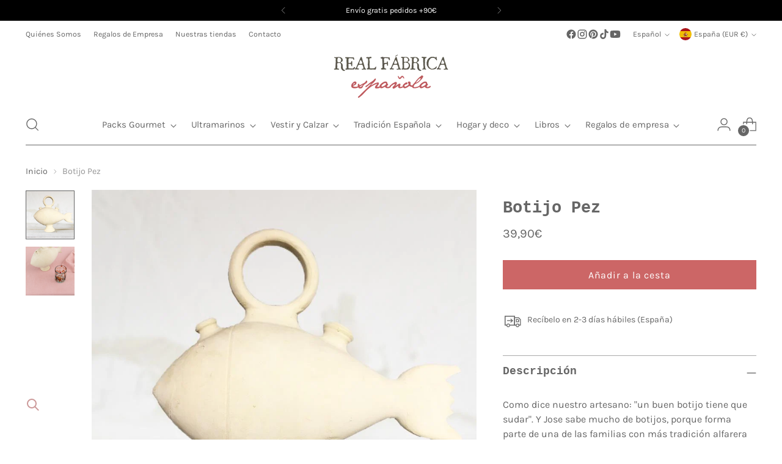

--- FILE ---
content_type: text/html; charset=utf-8
request_url: https://realfabrica.com/products/botijo-pez-1
body_size: 91883
content:
<!doctype html>

<!--
  ___                 ___           ___           ___
       /  /\                     /__/\         /  /\         /  /\
      /  /:/_                    \  \:\       /  /:/        /  /::\
     /  /:/ /\  ___     ___       \  \:\     /  /:/        /  /:/\:\
    /  /:/ /:/ /__/\   /  /\  ___  \  \:\   /  /:/  ___   /  /:/  \:\
   /__/:/ /:/  \  \:\ /  /:/ /__/\  \__\:\ /__/:/  /  /\ /__/:/ \__\:\
   \  \:\/:/    \  \:\  /:/  \  \:\ /  /:/ \  \:\ /  /:/ \  \:\ /  /:/
    \  \::/      \  \:\/:/    \  \:\  /:/   \  \:\  /:/   \  \:\  /:/
     \  \:\       \  \::/      \  \:\/:/     \  \:\/:/     \  \:\/:/
      \  \:\       \__\/        \  \::/       \  \::/       \  \::/
       \__\/                     \__\/         \__\/         \__\/

  --------------------------------------------------------------------
  #  Stiletto v5.2.0
  #  Documentation: https://help.fluorescent.co/v/stiletto
  #  Purchase: https://themes.shopify.com/themes/stiletto/
  #  A product by Fluorescent: https://fluorescent.co/
  --------------------------------------------------------------------
-->

<html class="no-js" lang="es" style="--announcement-height: 1px;">
  <head>
	<script id="pandectes-rules">   /* PANDECTES-GDPR: DO NOT MODIFY AUTO GENERATED CODE OF THIS SCRIPT */      window.PandectesSettings = {"store":{"id":2352054341,"plan":"plus","theme":"Mantas o Bufandas-H2 GRID Stiletto ne...","primaryLocale":"es","adminMode":false,"headless":false,"storefrontRootDomain":"","checkoutRootDomain":"","storefrontAccessToken":""},"tsPublished":1760540169,"declaration":{"showPurpose":false,"showProvider":false,"declIntroText":"Usamos cookies para optimizar la funcionalidad del sitio web, analizar el rendimiento y brindarle una experiencia personalizada. Algunas cookies son esenciales para que el sitio web funcione y funcione correctamente. Esas cookies no se pueden deshabilitar. En esta ventana puede gestionar su preferencia de cookies.","showDateGenerated":true},"language":{"unpublished":[],"languageMode":"Multilingual","fallbackLanguage":"es","languageDetection":"locale","languagesSupported":["en"]},"texts":{"managed":{"headerText":{"en":"We respect your privacy","es":"Respetamos tu privacidad"},"consentText":{"en":"This website uses cookies to ensure you get the best experience.","es":"Este sitio web utiliza cookies para garantizar que obtenga la mejor experiencia."},"linkText":{"en":"Learn more","es":"Saber más"},"imprintText":{"en":"Imprint","es":"Imprimir"},"googleLinkText":{"en":"Google's Privacy Terms","es":"Términos de privacidad de Google"},"allowButtonText":{"en":"Accept","es":"Aceptar"},"denyButtonText":{"en":"Decline","es":"Rechazar"},"dismissButtonText":{"en":"Ok","es":"OK"},"leaveSiteButtonText":{"en":"Leave this site","es":"Salir de este sitio"},"preferencesButtonText":{"en":"Preferences","es":"Preferencias"},"cookiePolicyText":{"en":"Cookie policy","es":"Política de cookies"},"preferencesPopupTitleText":{"en":"Manage consent preferences","es":"Gestionar las preferencias de consentimiento"},"preferencesPopupIntroText":{"en":"We use cookies to optimize website functionality, analyze the performance, and provide personalized experience to you. Some cookies are essential to make the website operate and function correctly. Those cookies cannot be disabled. In this window you can manage your preference of cookies.","es":"Usamos cookies para optimizar la funcionalidad del sitio web, analizar el rendimiento y brindarle una experiencia personalizada. Algunas cookies son esenciales para que el sitio web funcione y funcione correctamente. Esas cookies no se pueden desactivar. En esta ventana puede administrar su preferencia de cookies."},"preferencesPopupSaveButtonText":{"en":"Save preferences","es":"Guardar preferencias"},"preferencesPopupCloseButtonText":{"en":"Close","es":"Cerrar"},"preferencesPopupAcceptAllButtonText":{"en":"Accept all","es":"Aceptar todo"},"preferencesPopupRejectAllButtonText":{"en":"Reject all","es":"Rechazar todo"},"cookiesDetailsText":{"en":"Cookies details","es":"Detalles de las cookies"},"preferencesPopupAlwaysAllowedText":{"en":"Always allowed","es":"Siempre permitido"},"accessSectionParagraphText":{"en":"You have the right to request access to your data at any time.","es":"Tiene derecho a poder acceder a sus datos en cualquier momento."},"accessSectionTitleText":{"en":"Data portability","es":"Portabilidad de datos"},"accessSectionAccountInfoActionText":{"en":"Personal data","es":"Información personal"},"accessSectionDownloadReportActionText":{"en":"Request export","es":"Descargar todo"},"accessSectionGDPRRequestsActionText":{"en":"Data subject requests","es":"Solicitudes de sujetos de datos"},"accessSectionOrdersRecordsActionText":{"en":"Orders","es":"Pedidos"},"rectificationSectionParagraphText":{"en":"You have the right to request your data to be updated whenever you think it is appropriate.","es":"Tienes derecho a solicitar la actualización de tus datos siempre que lo creas oportuno."},"rectificationSectionTitleText":{"en":"Data Rectification","es":"Rectificación de datos"},"rectificationCommentPlaceholder":{"en":"Describe what you want to be updated","es":"Describe lo que quieres que se actualice"},"rectificationCommentValidationError":{"en":"Comment is required","es":"Se requiere comentario"},"rectificationSectionEditAccountActionText":{"en":"Request an update","es":"Solicita una actualización"},"erasureSectionTitleText":{"en":"Right to be forgotten","es":"Derecho al olvido"},"erasureSectionParagraphText":{"en":"You have the right to ask all your data to be erased. After that, you will no longer be able to access your account.","es":"Tiene derecho a solicitar la eliminación de todos sus datos. Después de eso, ya no podrá acceder a su cuenta."},"erasureSectionRequestDeletionActionText":{"en":"Request personal data deletion","es":"Solicitar la eliminación de datos personales"},"consentDate":{"en":"Consent date","es":"fecha de consentimiento"},"consentId":{"en":"Consent ID","es":"ID de consentimiento"},"consentSectionChangeConsentActionText":{"en":"Change consent preference","es":"Cambiar la preferencia de consentimiento"},"consentSectionConsentedText":{"en":"You consented to the cookies policy of this website on","es":"Usted dio su consentimiento a la política de cookies de este sitio web en"},"consentSectionNoConsentText":{"en":"You have not consented to the cookies policy of this website.","es":"No ha dado su consentimiento a la política de cookies de este sitio web."},"consentSectionTitleText":{"en":"Your cookie consent","es":"Su consentimiento de cookies"},"consentStatus":{"en":"Consent preference","es":"Preferencia de consentimiento"},"confirmationFailureMessage":{"en":"Your request was not verified. Please try again and if problem persists, contact store owner for assistance","es":"Su solicitud no fue verificada. Vuelva a intentarlo y, si el problema persiste, comuníquese con el propietario de la tienda para obtener ayuda."},"confirmationFailureTitle":{"en":"A problem occurred","es":"Ocurrió un problema"},"confirmationSuccessMessage":{"en":"We will soon get back to you as to your request.","es":"Pronto nos comunicaremos con usted en cuanto a su solicitud."},"confirmationSuccessTitle":{"en":"Your request is verified","es":"Tu solicitud está verificada"},"guestsSupportEmailFailureMessage":{"en":"Your request was not submitted. Please try again and if problem persists, contact store owner for assistance.","es":"Su solicitud no fue enviada. Vuelva a intentarlo y, si el problema persiste, comuníquese con el propietario de la tienda para obtener ayuda."},"guestsSupportEmailFailureTitle":{"en":"A problem occurred","es":"Ocurrió un problema"},"guestsSupportEmailPlaceholder":{"en":"E-mail address","es":"Dirección de correo electrónico"},"guestsSupportEmailSuccessMessage":{"en":"If you are registered as a customer of this store, you will soon receive an email with instructions on how to proceed.","es":"Si está registrado como cliente de esta tienda, pronto recibirá un correo electrónico con instrucciones sobre cómo proceder."},"guestsSupportEmailSuccessTitle":{"en":"Thank you for your request","es":"gracias por tu solicitud"},"guestsSupportEmailValidationError":{"en":"Email is not valid","es":"El correo no es válido"},"guestsSupportInfoText":{"en":"Please login with your customer account to further proceed.","es":"Inicie sesión con su cuenta de cliente para continuar."},"submitButton":{"en":"Submit","es":"Enviar"},"submittingButton":{"en":"Submitting...","es":"Sumisión..."},"cancelButton":{"en":"Cancel","es":"Cancelar"},"declIntroText":{"en":"We use cookies to optimize website functionality, analyze the performance, and provide personalized experience to you. Some cookies are essential to make the website operate and function correctly. Those cookies cannot be disabled. In this window you can manage your preference of cookies.","es":"Usamos cookies para optimizar la funcionalidad del sitio web, analizar el rendimiento y brindarle una experiencia personalizada. Algunas cookies son esenciales para que el sitio web funcione y funcione correctamente. Esas cookies no se pueden deshabilitar. En esta ventana puede gestionar su preferencia de cookies."},"declName":{"en":"Name","es":"Nombre"},"declPurpose":{"en":"Purpose","es":"Objetivo"},"declType":{"en":"Type","es":"Escribe"},"declRetention":{"en":"Retention","es":"Retencion"},"declProvider":{"en":"Provider","es":"Proveedor"},"declFirstParty":{"en":"First-party","es":"Origen"},"declThirdParty":{"en":"Third-party","es":"Tercero"},"declSeconds":{"en":"seconds","es":"segundos"},"declMinutes":{"en":"minutes","es":"minutos"},"declHours":{"en":"hours","es":"horas"},"declDays":{"en":"days","es":"días"},"declWeeks":{"en":"week(s)","es":"semana(s)"},"declMonths":{"en":"months","es":"meses"},"declYears":{"en":"years","es":"años"},"declSession":{"en":"Session","es":"Sesión"},"declDomain":{"en":"Domain","es":"Dominio"},"declPath":{"en":"Path","es":"Sendero"}},"categories":{"strictlyNecessaryCookiesTitleText":{"en":"Strictly necessary cookies","es":"Cookies estrictamente necesarias"},"strictlyNecessaryCookiesDescriptionText":{"en":"These cookies are essential in order to enable you to move around the website and use its features, such as accessing secure areas of the website. The website cannot function properly without these cookies.","es":"Estas cookies son esenciales para permitirle moverse por el sitio web y utilizar sus funciones, como acceder a áreas seguras del sitio web. El sitio web no puede funcionar correctamente sin estas cookies."},"functionalityCookiesTitleText":{"en":"Functional cookies","es":"Cookies funcionales"},"functionalityCookiesDescriptionText":{"en":"These cookies enable the site to provide enhanced functionality and personalisation. They may be set by us or by third party providers whose services we have added to our pages. If you do not allow these cookies then some or all of these services may not function properly.","es":"Estas cookies permiten que el sitio proporcione una funcionalidad y personalización mejoradas. Pueden ser establecidos por nosotros o por proveedores externos cuyos servicios hemos agregado a nuestras páginas. Si no permite estas cookies, es posible que algunos o todos estos servicios no funcionen correctamente."},"performanceCookiesTitleText":{"en":"Performance cookies","es":"Cookies de rendimiento"},"performanceCookiesDescriptionText":{"en":"These cookies enable us to monitor and improve the performance of our website. For example, they allow us to count visits, identify traffic sources and see which parts of the site are most popular.","es":"Estas cookies nos permiten monitorear y mejorar el rendimiento de nuestro sitio web. Por ejemplo, nos permiten contar las visitas, identificar las fuentes de tráfico y ver qué partes del sitio son más populares."},"targetingCookiesTitleText":{"en":"Targeting cookies","es":"Orientación de cookies"},"targetingCookiesDescriptionText":{"en":"These cookies may be set through our site by our advertising partners. They may be used by those companies to build a profile of your interests and show you relevant adverts on other sites.    They do not store directly personal information, but are based on uniquely identifying your browser and internet device. If you do not allow these cookies, you will experience less targeted advertising.","es":"Nuestros socios publicitarios pueden establecer estas cookies a través de nuestro sitio. Estas empresas pueden utilizarlos para crear un perfil de sus intereses y mostrarle anuncios relevantes en otros sitios. No almacenan directamente información personal, sino que se basan en la identificación única de su navegador y dispositivo de Internet. Si no permite estas cookies, experimentará publicidad menos dirigida."},"unclassifiedCookiesTitleText":{"en":"Unclassified cookies","es":"Cookies sin clasificar"},"unclassifiedCookiesDescriptionText":{"en":"Unclassified cookies are cookies that we are in the process of classifying, together with the providers of individual cookies.","es":"Las cookies no clasificadas son cookies que estamos en proceso de clasificar, junto con los proveedores de cookies individuales."}},"auto":{}},"library":{"previewMode":false,"fadeInTimeout":0,"defaultBlocked":7,"showLink":true,"showImprintLink":false,"showGoogleLink":false,"enabled":true,"cookie":{"expiryDays":365,"secure":true,"domain":""},"dismissOnScroll":false,"dismissOnWindowClick":false,"dismissOnTimeout":false,"palette":{"popup":{"background":"#FFFFFF","backgroundForCalculations":{"a":1,"b":255,"g":255,"r":255},"text":"#000000"},"button":{"background":"transparent","backgroundForCalculations":{"a":1,"b":69,"g":0,"r":63},"text":"#CC6666","textForCalculation":{"a":1,"b":102,"g":102,"r":204},"border":"#CC6666"}},"content":{"href":"https://realfabrica.com/policies/contact-information","imprintHref":"/","close":"&#10005;","target":"","logo":"<img class=\"cc-banner-logo\" style=\"max-height: 40px;\" src=\"https://cdn.shopify.com/s/files/1/0023/5205/4341/t/38/assets/pandectes-logo.png?v=1760459549\" alt=\"Cookie banner\" />"},"window":"<div role=\"dialog\" aria-label=\"{{header}}\" aria-describedby=\"cookieconsent:desc\" id=\"pandectes-banner\" class=\"cc-window-wrapper cc-bottom-wrapper\"><div class=\"pd-cookie-banner-window cc-window {{classes}}\"><!--googleoff: all-->{{children}}<!--googleon: all--></div></div>","compliance":{"custom":"<div class=\"cc-compliance cc-highlight\">{{preferences}}{{allow}}{{deny}}</div>"},"type":"custom","layouts":{"basic":"{{logo}}{{messagelink}}{{compliance}}"},"position":"bottom","theme":"wired","revokable":false,"animateRevokable":false,"revokableReset":false,"revokableLogoUrl":"https://cdn.shopify.com/s/files/1/0023/5205/4341/t/38/assets/pandectes-reopen-logo.png?v=1760459549","revokablePlacement":"bottom-right","revokableMarginHorizontal":15,"revokableMarginVertical":15,"static":false,"autoAttach":true,"hasTransition":true,"blacklistPage":[""],"elements":{"close":"<button aria-label=\"Cerrar\" type=\"button\" class=\"cc-close\">{{close}}</button>","dismiss":"<button type=\"button\" class=\"cc-btn cc-btn-decision cc-dismiss\">{{dismiss}}</button>","allow":"<button type=\"button\" class=\"cc-btn cc-btn-decision cc-allow\">{{allow}}</button>","deny":"<button type=\"button\" class=\"cc-btn cc-btn-decision cc-deny\">{{deny}}</button>","preferences":"<button type=\"button\" class=\"cc-btn cc-settings\" onclick=\"Pandectes.fn.openPreferences()\">{{preferences}}</button>"}},"geolocation":{"auOnly":false,"brOnly":false,"caOnly":true,"chOnly":false,"euOnly":true,"jpOnly":false,"nzOnly":false,"thOnly":false,"zaOnly":false,"canadaOnly":true,"canadaLaw25":true,"canadaPipeda":true,"globalVisibility":false},"dsr":{"guestsSupport":false,"accessSectionDownloadReportAuto":false},"banner":{"resetTs":1709824316,"extraCss":"        .cc-banner-logo {max-width: 24em!important;}    @media(min-width: 768px) {.cc-window.cc-floating{max-width: 24em!important;width: 24em!important;}}    .cc-message, .pd-cookie-banner-window .cc-header, .cc-logo {text-align: left}    .cc-window-wrapper{z-index: 2147483647;}    .cc-window{z-index: 2147483647;font-family: inherit;}    .pd-cookie-banner-window .cc-header{font-family: inherit;}    .pd-cp-ui{font-family: inherit; background-color: #FFFFFF;color:#000000;}    button.pd-cp-btn, a.pd-cp-btn{}    input + .pd-cp-preferences-slider{background-color: rgba(0, 0, 0, 0.3)}    .pd-cp-scrolling-section::-webkit-scrollbar{background-color: rgba(0, 0, 0, 0.3)}    input:checked + .pd-cp-preferences-slider{background-color: rgba(0, 0, 0, 1)}    .pd-cp-scrolling-section::-webkit-scrollbar-thumb {background-color: rgba(0, 0, 0, 1)}    .pd-cp-ui-close{color:#000000;}    .pd-cp-preferences-slider:before{background-color: #FFFFFF}    .pd-cp-title:before {border-color: #000000!important}    .pd-cp-preferences-slider{background-color:#000000}    .pd-cp-toggle{color:#000000!important}    @media(max-width:699px) {.pd-cp-ui-close-top svg {fill: #000000}}    .pd-cp-toggle:hover,.pd-cp-toggle:visited,.pd-cp-toggle:active{color:#000000!important}    .pd-cookie-banner-window {box-shadow: 0 0 18px rgb(0 0 0 / 20%);}  .cc-deny {border-color: rgb(202, 202, 202) !important;color:rgb(202, 202, 202) !important;}.cc-allow {color: white !important;  border-color: rgb(204, 102, 102) !important;  background-color: rgb(204, 102, 102) !important;}","customJavascript":{},"showPoweredBy":false,"logoHeight":40,"revokableTrigger":false,"hybridStrict":false,"cookiesBlockedByDefault":"7","isActive":true,"implicitSavePreferences":true,"cookieIcon":false,"blockBots":false,"showCookiesDetails":true,"hasTransition":true,"blockingPage":false,"showOnlyLandingPage":false,"leaveSiteUrl":"https://www.google.com","linkRespectStoreLang":false},"cookies":{"0":[{"name":"secure_customer_sig","type":"http","domain":"realfabrica.com","path":"/","provider":"Shopify","firstParty":true,"retention":"1 year(s)","session":false,"expires":1,"unit":"declYears","purpose":{"en":"Used to identify a user after they sign into a shop as a customer so they do not need to log in again.","es":"Se utiliza en relación con el inicio de sesión del cliente."}},{"name":"localization","type":"http","domain":"realfabrica.com","path":"/","provider":"Shopify","firstParty":true,"retention":"1 year(s)","session":false,"expires":1,"unit":"declYears","purpose":{"en":"Used to localize the cart to the correct country.","es":"Localización de tiendas Shopify"}},{"name":"cart_currency","type":"http","domain":"realfabrica.com","path":"/","provider":"Shopify","firstParty":true,"retention":"2 ","session":false,"expires":2,"unit":"declSession","purpose":{"en":"Used after a checkout is completed to initialize a new empty cart with the same currency as the one just used.","es":"La cookie es necesaria para la función de pago y pago seguro en el sitio web. Shopify.com proporciona esta función."}},{"name":"_cmp_a","type":"http","domain":".realfabrica.com","path":"/","provider":"Shopify","firstParty":true,"retention":"1 day(s)","session":false,"expires":1,"unit":"declDays","purpose":{"en":"Used for managing customer privacy settings.","es":"Se utiliza para administrar la configuración de privacidad del cliente."}},{"name":"cart","type":"http","domain":"realfabrica.com","path":"/","provider":"Shopify","firstParty":true,"retention":"2 ","session":false,"expires":2,"unit":"declSession","purpose":{"en":"Contains information related to the user's cart.","es":"Necesario para la funcionalidad del carrito de compras en el sitio web."}},{"name":"shopify_pay_redirect","type":"http","domain":"realfabrica.com","path":"/","provider":"Shopify","firstParty":true,"retention":"1 hour(s)","session":false,"expires":1,"unit":"declHours","purpose":{"en":"Used to accelerate the checkout process when the buyer has a Shop Pay account.","es":"La cookie es necesaria para la función de pago y pago seguro en el sitio web. Shopify.com proporciona esta función."}},{"name":"_tracking_consent","type":"http","domain":".realfabrica.com","path":"/","provider":"Shopify","firstParty":true,"retention":"1 year(s)","session":false,"expires":1,"unit":"declYears","purpose":{"en":"Used to store a user's preferences if a merchant has set up privacy rules in the visitor's region.","es":"Preferencias de seguimiento."}},{"name":"keep_alive","type":"http","domain":"realfabrica.com","path":"/","provider":"Shopify","firstParty":true,"retention":"30 minute(s)","session":false,"expires":30,"unit":"declMinutes","purpose":{"en":"Used when international domain redirection is enabled to determine if a request is the first one of a session.","es":"Se utiliza en relación con la localización del comprador."}},{"name":"wpm-domain-test","type":"http","domain":"com","path":"/","provider":"Shopify","firstParty":false,"retention":"Session","session":true,"expires":1,"unit":"declSeconds","purpose":{"en":"Used to test Shopify's Web Pixel Manager with the domain to make sure everything is working correctly.\t","es":"Se utiliza para probar el almacenamiento de parámetros sobre productos agregados al carrito o moneda de pago."}},{"name":"cart_ts","type":"http","domain":"realfabrica.com","path":"/","provider":"Shopify","firstParty":true,"retention":"2 ","session":false,"expires":2,"unit":"declSession","purpose":{"en":"Used in connection with checkout.","es":"Se utiliza en relación con el pago."}},{"name":"cart_sig","type":"http","domain":"realfabrica.com","path":"/","provider":"Shopify","firstParty":true,"retention":"2 ","session":false,"expires":2,"unit":"declSession","purpose":{"en":"A hash of the contents of a cart. This is used to verify the integrity of the cart and to ensure performance of some cart operations.","es":"Análisis de Shopify."}},{"name":"_secure_session_id","type":"http","domain":"realfabrica.com","path":"/","provider":"Shopify","firstParty":true,"retention":"1 month(s)","session":false,"expires":1,"unit":"declMonths","purpose":{"es":"Se utiliza en relación con la navegación a través de un escaparate."}}],"1":[{"name":"VISITOR_INFO1_LIVE","type":"http","domain":".youtube.com","path":"/","provider":"Google","firstParty":false,"retention":"6 month(s)","session":false,"expires":6,"unit":"declMonths","purpose":{"en":"A cookie that YouTube sets that measures your bandwidth to determine whether you get the new player interface or the old.","es":"Una cookie que configura YouTube que mide su ancho de banda para determinar si obtiene la nueva interfaz de reproductor o la anterior."}},{"name":"_pinterest_ct_ua","type":"http","domain":".ct.pinterest.com","path":"/","provider":"Pinterest","firstParty":false,"retention":"1 year(s)","session":false,"expires":1,"unit":"declYears","purpose":{"en":"Used to group actions across pages.","es":"Se utiliza para agrupar acciones en páginas."}},{"name":"wpm-domain-test","type":"http","domain":"realfabrica.com","path":"/","provider":"Shopify","firstParty":true,"retention":"Session","session":true,"expires":1,"unit":"declSeconds","purpose":{"en":"Used to test Shopify's Web Pixel Manager with the domain to make sure everything is working correctly.\t","es":"Se utiliza para probar el almacenamiento de parámetros sobre productos agregados al carrito o moneda de pago."}}],"2":[{"name":"_shopify_y","type":"http","domain":".realfabrica.com","path":"/","provider":"Shopify","firstParty":true,"retention":"1 year(s)","session":false,"expires":1,"unit":"declYears","purpose":{"en":"Shopify analytics.","es":"Análisis de Shopify."}},{"name":"_orig_referrer","type":"http","domain":".realfabrica.com","path":"/","provider":"Shopify","firstParty":true,"retention":"2 ","session":false,"expires":2,"unit":"declSession","purpose":{"en":"Allows merchant to identify where people are visiting them from.","es":"Realiza un seguimiento de las páginas de destino."}},{"name":"_landing_page","type":"http","domain":".realfabrica.com","path":"/","provider":"Shopify","firstParty":true,"retention":"2 ","session":false,"expires":2,"unit":"declSession","purpose":{"en":"Capture the landing page of visitor when they come from other sites.","es":"Realiza un seguimiento de las páginas de destino."}},{"name":"_shopify_s","type":"http","domain":".realfabrica.com","path":"/","provider":"Shopify","firstParty":true,"retention":"30 minute(s)","session":false,"expires":30,"unit":"declMinutes","purpose":{"en":"Used to identify a given browser session/shop combination. Duration is 30 minute rolling expiry of last use.","es":"Análisis de Shopify."}},{"name":"_shopify_sa_t","type":"http","domain":".realfabrica.com","path":"/","provider":"Shopify","firstParty":true,"retention":"30 minute(s)","session":false,"expires":30,"unit":"declMinutes","purpose":{"en":"Capture the landing page of visitor when they come from other sites to support marketing analytics.","es":"Análisis de Shopify relacionados con marketing y referencias."}},{"name":"_shopify_sa_p","type":"http","domain":".realfabrica.com","path":"/","provider":"Shopify","firstParty":true,"retention":"30 minute(s)","session":false,"expires":30,"unit":"declMinutes","purpose":{"en":"Capture the landing page of visitor when they come from other sites to support marketing analytics.","es":"Análisis de Shopify relacionados con marketing y referencias."}},{"name":"_gat","type":"http","domain":".realfabrica.com","path":"/","provider":"Google","firstParty":true,"retention":"1 minute(s)","session":false,"expires":1,"unit":"declMinutes","purpose":{"en":"Cookie is placed by Google Analytics to filter requests from bots.","es":"Google Analytics coloca una cookie para filtrar las solicitudes de los bots."}},{"name":"__cf_bm","type":"http","domain":".conversionbear.com","path":"/","provider":"CloudFlare","firstParty":false,"retention":"30 minute(s)","session":false,"expires":30,"unit":"declMinutes","purpose":{"en":"Used to manage incoming traffic that matches criteria associated with bots.","es":"Se utiliza para administrar el tráfico entrante que coincide con los criterios asociados con los bots."}},{"name":"_gid","type":"http","domain":".realfabrica.com","path":"/","provider":"Google","firstParty":true,"retention":"1 day(s)","session":false,"expires":1,"unit":"declDays","purpose":{"en":"Cookie is placed by Google Analytics to count and track pageviews.","es":"Google Analytics coloca una cookie para contar y realizar un seguimiento de las páginas vistas."}},{"name":"_ga","type":"http","domain":".realfabrica.com","path":"/","provider":"Google","firstParty":true,"retention":"1 year(s)","session":false,"expires":1,"unit":"declYears","purpose":{"en":"Cookie is set by Google Analytics with unknown functionality","es":"La cookie está configurada por Google Analytics con funcionalidad desconocida"}},{"name":"snize-recommendation","type":"http","domain":"realfabrica.com","path":"/","provider":"Searchanise","firstParty":true,"retention":"Session","session":true,"expires":-54,"unit":"declYears","purpose":{"en":"Used to track a user's interaction with the store products, so that the website can show you relevant products.","es":"Se utiliza para rastrear la interacción de un usuario con los productos de la tienda, de modo que el sitio web pueda mostrarle productos relevantes."}},{"name":"_shopify_s","type":"http","domain":"com","path":"/","provider":"Shopify","firstParty":false,"retention":"Session","session":true,"expires":1,"unit":"declSeconds","purpose":{"en":"Used to identify a given browser session/shop combination. Duration is 30 minute rolling expiry of last use.","es":"Análisis de Shopify."}},{"name":"_ga_0KB82QG1R7","type":"http","domain":".realfabrica.com","path":"/","provider":"Google","firstParty":true,"retention":"1 year(s)","session":false,"expires":1,"unit":"declYears","purpose":{"es":""}},{"name":"_ga_21BY0J1FX1","type":"http","domain":".realfabrica.com","path":"/","provider":"Google","firstParty":true,"retention":"1 year(s)","session":false,"expires":1,"unit":"declYears","purpose":{"es":""}},{"name":"_gat_gtag_UA_31745405_1","type":"http","domain":".realfabrica.com","path":"/","provider":"Google","firstParty":true,"retention":"1 minute(s)","session":false,"expires":1,"unit":"declMinutes","purpose":{"es":""}}],"4":[{"name":"_ttp","type":"http","domain":".tiktok.com","path":"/","provider":"TikTok","firstParty":false,"retention":"1 year(s)","session":false,"expires":1,"unit":"declYears","purpose":{"en":"To measure and improve the performance of your advertising campaigns and to personalize the user's experience (including ads) on TikTok.","es":"Medir y mejorar el rendimiento de sus campañas publicitarias y personalizar la experiencia del usuario (incluidos los anuncios) en TikTok."}},{"name":"_fbp","type":"http","domain":".realfabrica.com","path":"/","provider":"Facebook","firstParty":true,"retention":"3 month(s)","session":false,"expires":3,"unit":"declMonths","purpose":{"en":"Cookie is placed by Facebook to track visits across websites.","es":"Facebook coloca una cookie para rastrear las visitas a través de los sitios web."}},{"name":"YSC","type":"http","domain":".youtube.com","path":"/","provider":"Google","firstParty":false,"retention":"Session","session":true,"expires":-54,"unit":"declYears","purpose":{"en":"Registers a unique ID to keep statistics of what videos from YouTube the user has seen.","es":"Registra una identificación única para mantener estadísticas de qué videos de YouTube ha visto el usuario."}},{"name":"_gcl_au","type":"http","domain":".realfabrica.com","path":"/","provider":"Google","firstParty":true,"retention":"3 month(s)","session":false,"expires":3,"unit":"declMonths","purpose":{"en":"Cookie is placed by Google Tag Manager to track conversions.","es":"Google Tag Manager coloca una cookie para realizar un seguimiento de las conversiones."}},{"name":"_tt_enable_cookie","type":"http","domain":".realfabrica.com","path":"/","provider":"TikTok","firstParty":true,"retention":"1 year(s)","session":false,"expires":1,"unit":"declYears","purpose":{"en":"Used to identify a visitor.","es":"Se utiliza para identificar a un visitante."}},{"name":"_ttp","type":"http","domain":".realfabrica.com","path":"/","provider":"TikTok","firstParty":true,"retention":"1 year(s)","session":false,"expires":1,"unit":"declYears","purpose":{"en":"To measure and improve the performance of your advertising campaigns and to personalize the user's experience (including ads) on TikTok.","es":"Medir y mejorar el rendimiento de sus campañas publicitarias y personalizar la experiencia del usuario (incluidos los anuncios) en TikTok."}},{"name":"_pin_unauth","type":"http","domain":".realfabrica.com","path":"/","provider":"Pinterest","firstParty":true,"retention":"1 year(s)","session":false,"expires":1,"unit":"declYears","purpose":{"en":"Used to group actions for users who cannot be identified by Pinterest.","es":"Se utiliza para agrupar acciones de usuarios que no pueden ser identificados por Pinterest."}},{"name":"test_cookie","type":"http","domain":".doubleclick.net","path":"/","provider":"Google","firstParty":false,"retention":"15 minute(s)","session":false,"expires":15,"unit":"declMinutes","purpose":{"en":"To measure the visitors’ actions after they click through from an advert. Expires after each visit.","es":"Para medir las acciones de los visitantes después de hacer clic en un anuncio. Caduca después de cada visita."}},{"name":"IDE","type":"http","domain":".doubleclick.net","path":"/","provider":"Google","firstParty":false,"retention":"1 year(s)","session":false,"expires":1,"unit":"declYears","purpose":{"en":"To measure the visitors’ actions after they click through from an advert. Expires after 1 year.","es":"Para medir las acciones de los visitantes después de hacer clic en un anuncio. Caduca después de 1 año."}},{"name":"VISITOR_PRIVACY_METADATA","type":"http","domain":".youtube.com","path":"/","provider":"Google","firstParty":false,"retention":"6 month(s)","session":false,"expires":6,"unit":"declMonths","purpose":{"es":""}}],"8":[{"name":"ar_debug","type":"http","domain":".pinterest.com","path":"/","provider":"Unknown","firstParty":false,"retention":"1 year(s)","session":false,"expires":1,"unit":"declYears","purpose":{"en":"Checks whether a technical debugger-cookie is present.","es":""}},{"name":"cookieconsent_preferences_disabled","type":"http","domain":"realfabrica.com","path":"/","provider":"Unknown","firstParty":true,"retention":"1 year(s)","session":false,"expires":1,"unit":"declYears","purpose":{"es":""}}]},"blocker":{"isActive":false,"googleConsentMode":{"id":"","analyticsId":"","adwordsId":"","isActive":true,"adStorageCategory":4,"analyticsStorageCategory":2,"personalizationStorageCategory":1,"functionalityStorageCategory":1,"customEvent":false,"securityStorageCategory":0,"redactData":true,"urlPassthrough":false,"dataLayerProperty":"dataLayer","waitForUpdate":2000,"useNativeChannel":false},"facebookPixel":{"id":"","isActive":false,"ldu":false},"microsoft":{},"rakuten":{"isActive":false,"cmp":false,"ccpa":false},"klaviyoIsActive":false,"gpcIsActive":false,"clarity":{},"defaultBlocked":7,"patterns":{"whiteList":[],"blackList":{"1":[],"2":[],"4":[],"8":[]},"iframesWhiteList":[],"iframesBlackList":{"1":[],"2":[],"4":[],"8":[]},"beaconsWhiteList":[],"beaconsBlackList":{"1":[],"2":[],"4":[],"8":[]}}}}      !function(){"use strict";window.PandectesRules=window.PandectesRules||{},window.PandectesRules.manualBlacklist={1:[],2:[],4:[]},window.PandectesRules.blacklistedIFrames={1:[],2:[],4:[]},window.PandectesRules.blacklistedCss={1:[],2:[],4:[]},window.PandectesRules.blacklistedBeacons={1:[],2:[],4:[]};const e="javascript/blocked",t=["US-CA","US-VA","US-CT","US-UT","US-CO","US-MT","US-TX","US-OR","US-IA","US-NE","US-NH","US-DE","US-NJ","US-TN","US-MN"],n=["AT","BE","BG","HR","CY","CZ","DK","EE","FI","FR","DE","GR","HU","IE","IT","LV","LT","LU","MT","NL","PL","PT","RO","SK","SI","ES","SE","GB","LI","NO","IS"];function a(e){return new RegExp(e.replace(/[/\\.+?$()]/g,"\\$&").replace("*","(.*)"))}const o=(e,t="log")=>{new URLSearchParams(window.location.search).get("log")&&console[t](`PandectesRules: ${e}`)};function s(e){const t=document.createElement("script");t.async=!0,t.src=e,document.head.appendChild(t)}const r=window.PandectesRulesSettings||window.PandectesSettings,i=function(){if(void 0!==window.dataLayer&&Array.isArray(window.dataLayer)){if(window.dataLayer.some((e=>"pandectes_full_scan"===e.event)))return!0}return!1}(),c=((e="_pandectes_gdpr")=>{const t=("; "+document.cookie).split("; "+e+"=");let n;if(t.length<2)n={};else{const e=t.pop().split(";");n=window.atob(e.shift())}const a=(e=>{try{return JSON.parse(e)}catch(e){return!1}})(n);return!1!==a?a:n})(),{banner:{isActive:l},blocker:{defaultBlocked:d,patterns:u}}=r,g=c&&null!==c.preferences&&void 0!==c.preferences?c.preferences:null,p=i?0:l?null===g?d:g:0,f={1:!(1&p),2:!(2&p),4:!(4&p)},{blackList:h,whiteList:y,iframesBlackList:w,iframesWhiteList:m,beaconsBlackList:b,beaconsWhiteList:k}=u,_={blackList:[],whiteList:[],iframesBlackList:{1:[],2:[],4:[],8:[]},iframesWhiteList:[],beaconsBlackList:{1:[],2:[],4:[],8:[]},beaconsWhiteList:[]};[1,2,4].map((e=>{f[e]||(_.blackList.push(...h[e].length?h[e].map(a):[]),_.iframesBlackList[e]=w[e].length?w[e].map(a):[],_.beaconsBlackList[e]=b[e].length?b[e].map(a):[])})),_.whiteList=y.length?y.map(a):[],_.iframesWhiteList=m.length?m.map(a):[],_.beaconsWhiteList=k.length?k.map(a):[];const v={scripts:[],iframes:{1:[],2:[],4:[]},beacons:{1:[],2:[],4:[]},css:{1:[],2:[],4:[]}},L=(t,n)=>t&&(!n||n!==e)&&(!_.blackList||_.blackList.some((e=>e.test(t))))&&(!_.whiteList||_.whiteList.every((e=>!e.test(t)))),S=(e,t)=>{const n=_.iframesBlackList[t],a=_.iframesWhiteList;return e&&(!n||n.some((t=>t.test(e))))&&(!a||a.every((t=>!t.test(e))))},C=(e,t)=>{const n=_.beaconsBlackList[t],a=_.beaconsWhiteList;return e&&(!n||n.some((t=>t.test(e))))&&(!a||a.every((t=>!t.test(e))))},A=new MutationObserver((e=>{for(let t=0;t<e.length;t++){const{addedNodes:n}=e[t];for(let e=0;e<n.length;e++){const t=n[e],a=t.dataset&&t.dataset.cookiecategory;if(1===t.nodeType&&"LINK"===t.tagName){const e=t.dataset&&t.dataset.href;if(e&&a)switch(a){case"functionality":case"C0001":v.css[1].push(e);break;case"performance":case"C0002":v.css[2].push(e);break;case"targeting":case"C0003":v.css[4].push(e)}}}}}));var $=new MutationObserver((t=>{for(let n=0;n<t.length;n++){const{addedNodes:a}=t[n];for(let t=0;t<a.length;t++){const n=a[t],s=n.src||n.dataset&&n.dataset.src,r=n.dataset&&n.dataset.cookiecategory;if(1===n.nodeType&&"IFRAME"===n.tagName){if(s){let e=!1;S(s,1)||"functionality"===r||"C0001"===r?(e=!0,v.iframes[1].push(s)):S(s,2)||"performance"===r||"C0002"===r?(e=!0,v.iframes[2].push(s)):(S(s,4)||"targeting"===r||"C0003"===r)&&(e=!0,v.iframes[4].push(s)),e&&(n.removeAttribute("src"),n.setAttribute("data-src",s))}}else if(1===n.nodeType&&"IMG"===n.tagName){if(s){let e=!1;C(s,1)?(e=!0,v.beacons[1].push(s)):C(s,2)?(e=!0,v.beacons[2].push(s)):C(s,4)&&(e=!0,v.beacons[4].push(s)),e&&(n.removeAttribute("src"),n.setAttribute("data-src",s))}}else if(1===n.nodeType&&"SCRIPT"===n.tagName){const t=n.type;let a=!1;if(L(s,t)?(o(`rule blocked: ${s}`),a=!0):s&&r?o(`manually blocked @ ${r}: ${s}`):r&&o(`manually blocked @ ${r}: inline code`),a){v.scripts.push([n,t]),n.type=e;const a=function(t){n.getAttribute("type")===e&&t.preventDefault(),n.removeEventListener("beforescriptexecute",a)};n.addEventListener("beforescriptexecute",a),n.parentElement&&n.parentElement.removeChild(n)}}}}}));const P=document.createElement,E={src:Object.getOwnPropertyDescriptor(HTMLScriptElement.prototype,"src"),type:Object.getOwnPropertyDescriptor(HTMLScriptElement.prototype,"type")};window.PandectesRules.unblockCss=e=>{const t=v.css[e]||[];t.length&&o(`Unblocking CSS for ${e}`),t.forEach((e=>{const t=document.querySelector(`link[data-href^="${e}"]`);t.removeAttribute("data-href"),t.href=e})),v.css[e]=[]},window.PandectesRules.unblockIFrames=e=>{const t=v.iframes[e]||[];t.length&&o(`Unblocking IFrames for ${e}`),_.iframesBlackList[e]=[],t.forEach((e=>{const t=document.querySelector(`iframe[data-src^="${e}"]`);t.removeAttribute("data-src"),t.src=e})),v.iframes[e]=[]},window.PandectesRules.unblockBeacons=e=>{const t=v.beacons[e]||[];t.length&&o(`Unblocking Beacons for ${e}`),_.beaconsBlackList[e]=[],t.forEach((e=>{const t=document.querySelector(`img[data-src^="${e}"]`);t.removeAttribute("data-src"),t.src=e})),v.beacons[e]=[]},window.PandectesRules.unblockInlineScripts=function(e){const t=1===e?"functionality":2===e?"performance":"targeting",n=document.querySelectorAll(`script[type="javascript/blocked"][data-cookiecategory="${t}"]`);o(`unblockInlineScripts: ${n.length} in ${t}`),n.forEach((function(e){const t=document.createElement("script");t.type="text/javascript",e.hasAttribute("src")?t.src=e.getAttribute("src"):t.textContent=e.textContent,document.head.appendChild(t),e.parentNode.removeChild(e)}))},window.PandectesRules.unblockInlineCss=function(e){const t=1===e?"functionality":2===e?"performance":"targeting",n=document.querySelectorAll(`link[data-cookiecategory="${t}"]`);o(`unblockInlineCss: ${n.length} in ${t}`),n.forEach((function(e){e.href=e.getAttribute("data-href")}))},window.PandectesRules.unblock=function(e){e.length<1?(_.blackList=[],_.whiteList=[],_.iframesBlackList=[],_.iframesWhiteList=[]):(_.blackList&&(_.blackList=_.blackList.filter((t=>e.every((e=>"string"==typeof e?!t.test(e):e instanceof RegExp?t.toString()!==e.toString():void 0))))),_.whiteList&&(_.whiteList=[..._.whiteList,...e.map((e=>{if("string"==typeof e){const t=".*"+a(e)+".*";if(_.whiteList.every((e=>e.toString()!==t.toString())))return new RegExp(t)}else if(e instanceof RegExp&&_.whiteList.every((t=>t.toString()!==e.toString())))return e;return null})).filter(Boolean)]));let t=0;[...v.scripts].forEach((([e,n],a)=>{if(function(e){const t=e.getAttribute("src");return _.blackList&&_.blackList.every((e=>!e.test(t)))||_.whiteList&&_.whiteList.some((e=>e.test(t)))}(e)){const o=document.createElement("script");for(let t=0;t<e.attributes.length;t++){let n=e.attributes[t];"src"!==n.name&&"type"!==n.name&&o.setAttribute(n.name,e.attributes[t].value)}o.setAttribute("src",e.src),o.setAttribute("type",n||"application/javascript"),document.head.appendChild(o),v.scripts.splice(a-t,1),t++}})),0==_.blackList.length&&0===_.iframesBlackList[1].length&&0===_.iframesBlackList[2].length&&0===_.iframesBlackList[4].length&&0===_.beaconsBlackList[1].length&&0===_.beaconsBlackList[2].length&&0===_.beaconsBlackList[4].length&&(o("Disconnecting observers"),$.disconnect(),A.disconnect())};const{store:{adminMode:B,headless:T,storefrontRootDomain:R,checkoutRootDomain:I,storefrontAccessToken:O},banner:{isActive:N},blocker:U}=r,{defaultBlocked:D}=U;N&&function(e){if(window.Shopify&&window.Shopify.customerPrivacy)return void e();let t=null;window.Shopify&&window.Shopify.loadFeatures&&window.Shopify.trackingConsent?e():t=setInterval((()=>{window.Shopify&&window.Shopify.loadFeatures&&(clearInterval(t),window.Shopify.loadFeatures([{name:"consent-tracking-api",version:"0.1"}],(t=>{t?o("Shopify.customerPrivacy API - failed to load"):(o(`shouldShowBanner() -> ${window.Shopify.trackingConsent.shouldShowBanner()} | saleOfDataRegion() -> ${window.Shopify.trackingConsent.saleOfDataRegion()}`),e())})))}),10)}((()=>{!function(){const e=window.Shopify.trackingConsent;if(!1!==e.shouldShowBanner()||null!==g||7!==D)try{const t=B&&!(window.Shopify&&window.Shopify.AdminBarInjector);let n={preferences:!(1&p)||i||t,analytics:!(2&p)||i||t,marketing:!(4&p)||i||t};T&&(n.headlessStorefront=!0,n.storefrontRootDomain=R?.length?R:window.location.hostname,n.checkoutRootDomain=I?.length?I:`checkout.${window.location.hostname}`,n.storefrontAccessToken=O?.length?O:""),e.firstPartyMarketingAllowed()===n.marketing&&e.analyticsProcessingAllowed()===n.analytics&&e.preferencesProcessingAllowed()===n.preferences||e.setTrackingConsent(n,(function(e){e&&e.error?o("Shopify.customerPrivacy API - failed to setTrackingConsent"):o(`setTrackingConsent(${JSON.stringify(n)})`)}))}catch(e){o("Shopify.customerPrivacy API - exception")}}(),function(){if(T){const e=window.Shopify.trackingConsent,t=e.currentVisitorConsent();if(navigator.globalPrivacyControl&&""===t.sale_of_data){const t={sale_of_data:!1,headlessStorefront:!0};t.storefrontRootDomain=R?.length?R:window.location.hostname,t.checkoutRootDomain=I?.length?I:`checkout.${window.location.hostname}`,t.storefrontAccessToken=O?.length?O:"",e.setTrackingConsent(t,(function(e){e&&e.error?o(`Shopify.customerPrivacy API - failed to setTrackingConsent({${JSON.stringify(t)})`):o(`setTrackingConsent(${JSON.stringify(t)})`)}))}}}()}));const M="[Pandectes :: Google Consent Mode debug]:";function z(...e){const t=e[0],n=e[1],a=e[2];if("consent"!==t)return"config"===t?"config":void 0;const{ad_storage:o,ad_user_data:s,ad_personalization:r,functionality_storage:i,analytics_storage:c,personalization_storage:l,security_storage:d}=a,u={Command:t,Mode:n,ad_storage:o,ad_user_data:s,ad_personalization:r,functionality_storage:i,analytics_storage:c,personalization_storage:l,security_storage:d};return console.table(u),"default"===n&&("denied"===o&&"denied"===s&&"denied"===r&&"denied"===i&&"denied"===c&&"denied"===l||console.warn(`${M} all types in a "default" command should be set to "denied" except for security_storage that should be set to "granted"`)),n}let j=!1,x=!1;function q(e){e&&("default"===e?(j=!0,x&&console.warn(`${M} "default" command was sent but there was already an "update" command before it.`)):"update"===e?(x=!0,j||console.warn(`${M} "update" command was sent but there was no "default" command before it.`)):"config"===e&&(j||console.warn(`${M} a tag read consent state before a "default" command was sent.`)))}const{banner:{isActive:F,hybridStrict:W},geolocation:{caOnly:H=!1,euOnly:G=!1,brOnly:J=!1,jpOnly:V=!1,thOnly:K=!1,chOnly:Z=!1,zaOnly:Y=!1,canadaOnly:X=!1,globalVisibility:Q=!0},blocker:{defaultBlocked:ee=7,googleConsentMode:{isActive:te,onlyGtm:ne=!1,customEvent:ae,id:oe="",analyticsId:se="",adwordsId:re="",redactData:ie,urlPassthrough:ce,adStorageCategory:le,analyticsStorageCategory:de,functionalityStorageCategory:ue,personalizationStorageCategory:ge,securityStorageCategory:pe,dataLayerProperty:fe="dataLayer",waitForUpdate:he=0,useNativeChannel:ye=!1,debugMode:we=!1}}}=r;function me(){window[fe].push(arguments)}window[fe]=window[fe]||[];const be={hasInitialized:!1,useNativeChannel:!1,ads_data_redaction:!1,url_passthrough:!1,data_layer_property:"dataLayer",storage:{ad_storage:"granted",ad_user_data:"granted",ad_personalization:"granted",analytics_storage:"granted",functionality_storage:"granted",personalization_storage:"granted",security_storage:"granted"}};if(F&&te){we&&(ke=fe||"dataLayer",window[ke].forEach((e=>{q(z(...e))})),window[ke].push=function(...e){return q(z(...e[0])),Array.prototype.push.apply(this,e)});const e=0===(ee&le)?"granted":"denied",a=0===(ee&de)?"granted":"denied",o=0===(ee&ue)?"granted":"denied",r=0===(ee&ge)?"granted":"denied",i=0===(ee&pe)?"granted":"denied";be.hasInitialized=!0,be.useNativeChannel=ye,be.url_passthrough=ce,be.ads_data_redaction="denied"===e&&ie,be.storage.ad_storage=e,be.storage.ad_user_data=e,be.storage.ad_personalization=e,be.storage.analytics_storage=a,be.storage.functionality_storage=o,be.storage.personalization_storage=r,be.storage.security_storage=i,be.data_layer_property=fe||"dataLayer",me("set","developer_id.dMTZkMj",!0),be.ads_data_redaction&&me("set","ads_data_redaction",be.ads_data_redaction),be.url_passthrough&&me("set","url_passthrough",be.url_passthrough),function(){const e=p!==ee?{wait_for_update:he||500}:he?{wait_for_update:he}:{};Q&&!W?me("consent","default",{...be.storage,...e}):(me("consent","default",{...be.storage,...e,region:[...G||W?n:[],...H&&!W?t:[],...J&&!W?["BR"]:[],...V&&!W?["JP"]:[],...!1===X||W?[]:["CA"],...K&&!W?["TH"]:[],...Z&&!W?["CH"]:[],...Y&&!W?["ZA"]:[]]}),me("consent","default",{ad_storage:"granted",ad_user_data:"granted",ad_personalization:"granted",analytics_storage:"granted",functionality_storage:"granted",personalization_storage:"granted",security_storage:"granted",...e}));if(null!==g){const e=0===(p&le)?"granted":"denied",t=0===(p&de)?"granted":"denied",n=0===(p&ue)?"granted":"denied",a=0===(p&ge)?"granted":"denied",o=0===(p&pe)?"granted":"denied";be.storage.ad_storage=e,be.storage.ad_user_data=e,be.storage.ad_personalization=e,be.storage.analytics_storage=t,be.storage.functionality_storage=n,be.storage.personalization_storage=a,be.storage.security_storage=o,me("consent","update",be.storage)}me("js",new Date);const a="https://www.googletagmanager.com";if(oe.length){const e=oe.split(",");window[be.data_layer_property].push({"gtm.start":(new Date).getTime(),event:"gtm.js"});for(let t=0;t<e.length;t++){const n="dataLayer"!==be.data_layer_property?`&l=${be.data_layer_property}`:"";s(`${a}/gtm.js?id=${e[t].trim()}${n}`)}}if(se.length){const e=se.split(",");for(let t=0;t<e.length;t++){const n=e[t].trim();n.length&&(s(`${a}/gtag/js?id=${n}`),me("config",n,{send_page_view:!1}))}}if(re.length){const e=re.split(",");for(let t=0;t<e.length;t++){const n=e[t].trim();n.length&&(s(`${a}/gtag/js?id=${n}`),me("config",n,{allow_enhanced_conversions:!0}))}}}()}else if(ne){const e="https://www.googletagmanager.com";if(oe.length){const t=oe.split(",");for(let n=0;n<t.length;n++){const a="dataLayer"!==be.data_layer_property?`&l=${be.data_layer_property}`:"";s(`${e}/gtm.js?id=${t[n].trim()}${a}`)}}}var ke;const{blocker:{klaviyoIsActive:_e,googleConsentMode:{adStorageCategory:ve}}}=r;_e&&window.addEventListener("PandectesEvent_OnConsent",(function(e){const{preferences:t}=e.detail;if(null!=t){const e=0===(t&ve)?"granted":"denied";void 0!==window.klaviyo&&window.klaviyo.isIdentified()&&window.klaviyo.push(["identify",{ad_personalization:e,ad_user_data:e}])}}));const{banner:{revokableTrigger:Le}}=r;Le&&(window.onload=async()=>{for await(let e of((e,t=1e3,n=1e4)=>{const a=new WeakMap;return{async*[Symbol.asyncIterator](){const o=Date.now();for(;Date.now()-o<n;){const n=document.querySelectorAll(e);for(const e of n)a.has(e)||(a.set(e,!0),yield e);await new Promise((e=>setTimeout(e,t)))}}}})('a[href*="#reopenBanner"]'))e.onclick=e=>{e.preventDefault(),window.Pandectes.fn.revokeConsent()}});const{banner:{isActive:Se},blocker:{defaultBlocked:Ce=7,microsoft:{isActive:Ae,uetTags:$e,dataLayerProperty:Pe="uetq"}={isActive:!1,uetTags:"",dataLayerProperty:"uetq"},clarity:{isActive:Ee,id:Be}={isActive:!1,id:""}}}=r,Te={hasInitialized:!1,data_layer_property:"uetq",storage:{ad_storage:"granted"}};if(Se&&Ae){if(function(e,t,n){const a=new Date;a.setTime(a.getTime()+24*n*60*60*1e3);const o="expires="+a.toUTCString();document.cookie=`${e}=${t}; ${o}; path=/; secure; samesite=strict`}("_uetmsdns","0",365),$e.length){const e=$e.split(",");for(let t=0;t<e.length;t++)e[t].trim().length&&ze(e[t])}const e=4&Ce?"denied":"granted";if(Te.hasInitialized=!0,Te.storage.ad_storage=e,window[Pe]=window[Pe]||[],window[Pe].push("consent","default",Te.storage),null!==g){const e=4&p?"denied":"granted";Te.storage.ad_storage=e,window[Pe].push("consent","update",Te.storage)}}var Re,Ie,Oe,Ne,Ue,De,Me;function ze(e){const t=document.createElement("script");t.type="text/javascript",t.async=!0,t.src="//bat.bing.com/bat.js",t.onload=function(){const t={ti:e,cookieFlags:"SameSite=None;Secure"};t.q=window[Pe],window[Pe]=new UET(t),window[Pe].push("pageLoad")},document.head.appendChild(t)}Ee&&Se&&(Be.length&&(Re=window,Ie=document,Ne="script",Ue=Be,Re[Oe="clarity"]=Re[Oe]||function(){(Re[Oe].q=Re[Oe].q||[]).push(arguments)},(De=Ie.createElement(Ne)).async=1,De.src="https://www.clarity.ms/tag/"+Ue,(Me=Ie.getElementsByTagName(Ne)[0]).parentNode.insertBefore(De,Me)),window.addEventListener("PandectesEvent_OnConsent",(e=>{["new","revoke"].includes(e.detail?.consentType)&&"function"==typeof window.clarity&&(2&e.detail?.preferences?window.clarity("consent",!1):window.clarity("consent"))}))),window.PandectesRules.gcm=be;const{banner:{isActive:je},blocker:{isActive:xe}}=r;o(`Prefs: ${p} | Banner: ${je?"on":"off"} | Blocker: ${xe?"on":"off"}`);const qe=null===g&&/\/checkouts\//.test(window.location.pathname);0!==p&&!1===i&&xe&&!qe&&(o("Blocker will execute"),document.createElement=function(...t){if("script"!==t[0].toLowerCase())return P.bind?P.bind(document)(...t):P;const n=P.bind(document)(...t);try{Object.defineProperties(n,{src:{...E.src,set(t){L(t,n.type)&&E.type.set.call(this,e),E.src.set.call(this,t)}},type:{...E.type,get(){const t=E.type.get.call(this);return t===e||L(this.src,t)?null:t},set(t){const a=L(n.src,n.type)?e:t;E.type.set.call(this,a)}}}),n.setAttribute=function(t,a){if("type"===t){const t=L(n.src,n.type)?e:a;E.type.set.call(n,t)}else"src"===t?(L(a,n.type)&&E.type.set.call(n,e),E.src.set.call(n,a)):HTMLScriptElement.prototype.setAttribute.call(n,t,a)}}catch(e){console.warn("Yett: unable to prevent script execution for script src ",n.src,".\n",'A likely cause would be because you are using a third-party browser extension that monkey patches the "document.createElement" function.')}return n},$.observe(document.documentElement,{childList:!0,subtree:!0}),A.observe(document.documentElement,{childList:!0,subtree:!0}))}();
</script>
	
    <meta charset="UTF-8">
    <meta http-equiv="X-UA-Compatible" content="IE=edge,chrome=1">
    <meta name="viewport" content="width=device-width,initial-scale=1">
    




  <meta name="description" content="Como dice nuestro artesano: &quot;un buen botijo tiene que sudar&quot;. Y Jose sabe mucho de botijos, porque forma parte de una de las familias con más tradición alfarera de este país. Su apellido ha estado ligado desde principios de siglo XX a este oficio, que ha ido pasando de generación en generación a sus diferentes hijos y diferentes talleres.">


<!-- Canónica fija y limpia para productos -->
  <link rel="canonical" href="https://realfabrica.com/products/botijo-pez-1"><link rel="preconnect" href="https://cdn.shopify.com" crossorigin>

    <!-- Google Tag Manager -->
<script>(function(w,d,s,l,i){w[l]=w[l]||[];w[l].push({'gtm.start':
new Date().getTime(),event:'gtm.js'});var f=d.getElementsByTagName(s)[0],
j=d.createElement(s),dl=l!='dataLayer'?'&l='+l:'';j.async=true;j.src=
'https://www.googletagmanager.com/gtm.js?id='+i+dl;f.parentNode.insertBefore(j,f);
})(window,document,'script','dataLayer','GTM-KQDCCVTJ');</script>
<!-- End Google Tag Manager --><link rel="shortcut icon" href="//realfabrica.com/cdn/shop/files/favicon-logo-real-fabrica-espanola.png?crop=center&height=32&v=1696944395&width=32" type="image/png"><title>Botijo Pez Alfarería artesana
&ndash; REAL FABRICA</title>

    





  
  
  
  
  




<meta property="og:url" content="https://realfabrica.com/products/botijo-pez-1">
<meta property="og:site_name" content="REAL FABRICA">
<meta property="og:type" content="product">
<meta property="og:title" content="Botijo Pez">
<meta property="og:description" content="Como dice nuestro artesano: &amp;quot;un buen botijo tiene que sudar&amp;quot;. Y Jose sabe mucho de botijos, porque forma parte de una de las familias con más tradición alfarera de este país. Su apellido ha estado ligado desde principios de siglo XX a este oficio, que ha ido pasando de generación en generación a sus diferentes hijos y diferentes talleres.">
<meta property="og:image" content="http://realfabrica.com/cdn/shop/products/BotijoPez-Alicante-Agost-BarroBlanco-Artesaniaespanola-tracionartesana-RealFabrica_1.jpg?v=1716897135&width=1024">
<meta property="og:image:secure_url" content="https://realfabrica.com/cdn/shop/products/BotijoPez-Alicante-Agost-BarroBlanco-Artesaniaespanola-tracionartesana-RealFabrica_1.jpg?v=1716897135&width=1024">
<meta property="og:price:amount" content="39,90">
<meta property="og:price:currency" content="EUR">

<meta name="twitter:title" content="Botijo Pez">
<meta name="twitter:description" content="Como dice nuestro artesano: &amp;quot;un buen botijo tiene que sudar&amp;quot;. Y Jose sabe mucho de botijos, porque forma parte de una de las familias con más tradición alfarera de este país. Su apellido ha estado ligado desde principios de siglo XX a este oficio, que ha ido pasando de generación en generación a sus diferentes hijos y diferentes talleres.">
<meta name="twitter:card" content="summary_large_image">
<meta name="twitter:image" content="https://realfabrica.com/cdn/shop/products/BotijoPez-Alicante-Agost-BarroBlanco-Artesaniaespanola-tracionartesana-RealFabrica_1.jpg?v=1716897135&width=1024">
<meta name="twitter:image:width" content="480">
<meta name="twitter:image:height" content="480">


    <script>
  console.log('Stiletto v5.2.0 by Fluorescent');

  document.documentElement.className = document.documentElement.className.replace('no-js', '');
  if (window.matchMedia(`(prefers-reduced-motion: reduce)`) === true || window.matchMedia(`(prefers-reduced-motion: reduce)`).matches === true) {
    document.documentElement.classList.add('prefers-reduced-motion');
  } else {
    document.documentElement.classList.add('do-anim');
  }

  window.theme = {
    version: 'v5.2.0',
    themeName: 'Stiletto',
    moneyFormat: "{{amount_with_comma_separator}}€",
    strings: {
      name: "REAL FABRICA",
      accessibility: {
        play_video: "Juega a",
        pause_video: "Pausa",
        range_lower: "Baja",
        range_upper: "Arriba"
      },
      product: {
        no_shipping_rates: "Tarifa de envío no disponible",
        country_placeholder: "País\/Región",
        review: "Escriba un comentario"
      },
      products: {
        product: {
          unavailable: "No disponible",
          unitPrice: "Precio de la unidad",
          unitPriceSeparator: "Por",
          sku: "SKU"
        }
      },
      cart: {
        editCartNote: "Editar notas de pedido",
        addCartNote: "Déjanos tu dedicatoria para el regalo",
        quantityError: "Tiene el número máximo de este producto en su cesta"
      },
      pagination: {
        viewing: "Está viendo {{ of }} de {{ total }}",
        products: "productos",
        results: "Resultados"
      }
    },
    routes: {
      root: "/",
      cart: {
        base: "/cart",
        add: "/cart/add",
        change: "/cart/change",
        update: "/cart/update",
        clear: "/cart/clear",
        // Manual routes until Shopify adds support
        shipping: "/cart/shipping_rates",
      },
      // Manual routes until Shopify adds support
      products: "/products",
      productRecommendations: "/recommendations/products",
      predictive_search_url: '/search/suggest',
    },
    icons: {
      chevron: "\u003cspan class=\"icon icon-new icon-chevron \"\u003e\n  \u003csvg viewBox=\"0 0 24 24\" fill=\"none\" xmlns=\"http:\/\/www.w3.org\/2000\/svg\"\u003e\u003cpath d=\"M1.875 7.438 12 17.563 22.125 7.438\" stroke=\"currentColor\" stroke-width=\"2\"\/\u003e\u003c\/svg\u003e\n\u003c\/span\u003e\n",
      close: "\u003cspan class=\"icon icon-new icon-close \"\u003e\n  \u003csvg viewBox=\"0 0 24 24\" fill=\"none\" xmlns=\"http:\/\/www.w3.org\/2000\/svg\"\u003e\u003cpath d=\"M2.66 1.34 2 .68.68 2l.66.66 1.32-1.32zm18.68 21.32.66.66L23.32 22l-.66-.66-1.32 1.32zm1.32-20 .66-.66L22 .68l-.66.66 1.32 1.32zM1.34 21.34.68 22 2 23.32l.66-.66-1.32-1.32zm0-18.68 10 10 1.32-1.32-10-10-1.32 1.32zm11.32 10 10-10-1.32-1.32-10 10 1.32 1.32zm-1.32-1.32-10 10 1.32 1.32 10-10-1.32-1.32zm0 1.32 10 10 1.32-1.32-10-10-1.32 1.32z\" fill=\"currentColor\"\/\u003e\u003c\/svg\u003e\n\u003c\/span\u003e\n",
      zoom: "\u003cspan class=\"icon icon-new icon-zoom \"\u003e\n  \u003csvg viewBox=\"0 0 24 24\" fill=\"none\" xmlns=\"http:\/\/www.w3.org\/2000\/svg\"\u003e\u003cpath d=\"M10.3,19.71c5.21,0,9.44-4.23,9.44-9.44S15.51,.83,10.3,.83,.86,5.05,.86,10.27s4.23,9.44,9.44,9.44Z\" fill=\"none\" stroke=\"currentColor\" stroke-linecap=\"round\" stroke-miterlimit=\"10\" stroke-width=\"1.63\"\/\u003e\n        \u003cpath d=\"M5.05,10.27H15.54\" fill=\"none\" stroke=\"currentColor\" stroke-miterlimit=\"10\" stroke-width=\"1.63\"\/\u003e\n        \u003cpath class=\"cross-up\" d=\"M10.3,5.02V15.51\" fill=\"none\" stroke=\"currentColor\" stroke-miterlimit=\"10\" stroke-width=\"1.63\"\/\u003e\n        \u003cpath d=\"M16.92,16.9l6.49,6.49\" fill=\"none\" stroke=\"currentColor\" stroke-miterlimit=\"10\" stroke-width=\"1.63\"\/\u003e\u003c\/svg\u003e\n\u003c\/span\u003e\n"
    },
    coreData: {
      n: "Stiletto",
      v: "v5.2.0",
    }
  }

  window.theme.searchableFields = "product_type,title,variants.title,vendor";

  
    window.theme.allCountryOptionTags = "\u003coption value=\"Spain\" data-provinces=\"[[\u0026quot;A Coruña\u0026quot;,\u0026quot;La Coruña\u0026quot;],[\u0026quot;Albacete\u0026quot;,\u0026quot;Albacete\u0026quot;],[\u0026quot;Alicante\u0026quot;,\u0026quot;Alicante\u0026quot;],[\u0026quot;Almería\u0026quot;,\u0026quot;Almería\u0026quot;],[\u0026quot;Asturias\u0026quot;,\u0026quot;Asturias\u0026quot;],[\u0026quot;Badajoz\u0026quot;,\u0026quot;Badajoz\u0026quot;],[\u0026quot;Balears\u0026quot;,\u0026quot;Islas Baleares\u0026quot;],[\u0026quot;Barcelona\u0026quot;,\u0026quot;Barcelona\u0026quot;],[\u0026quot;Burgos\u0026quot;,\u0026quot;Burgos\u0026quot;],[\u0026quot;Cantabria\u0026quot;,\u0026quot;Cantabria\u0026quot;],[\u0026quot;Castellón\u0026quot;,\u0026quot;Castellón\u0026quot;],[\u0026quot;Ceuta\u0026quot;,\u0026quot;Ceuta\u0026quot;],[\u0026quot;Ciudad Real\u0026quot;,\u0026quot;Ciudad Real\u0026quot;],[\u0026quot;Cuenca\u0026quot;,\u0026quot;Cuenca\u0026quot;],[\u0026quot;Cáceres\u0026quot;,\u0026quot;Cáceres\u0026quot;],[\u0026quot;Cádiz\u0026quot;,\u0026quot;Cádiz\u0026quot;],[\u0026quot;Córdoba\u0026quot;,\u0026quot;Córdoba\u0026quot;],[\u0026quot;Girona\u0026quot;,\u0026quot;Gerona\u0026quot;],[\u0026quot;Granada\u0026quot;,\u0026quot;Granada\u0026quot;],[\u0026quot;Guadalajara\u0026quot;,\u0026quot;Guadalajara\u0026quot;],[\u0026quot;Guipúzcoa\u0026quot;,\u0026quot;Guipúzcoa\u0026quot;],[\u0026quot;Huelva\u0026quot;,\u0026quot;Huelva\u0026quot;],[\u0026quot;Huesca\u0026quot;,\u0026quot;Huesca\u0026quot;],[\u0026quot;Jaén\u0026quot;,\u0026quot;Jaén\u0026quot;],[\u0026quot;La Rioja\u0026quot;,\u0026quot;La Rioja\u0026quot;],[\u0026quot;Las Palmas\u0026quot;,\u0026quot;Las Palmas\u0026quot;],[\u0026quot;León\u0026quot;,\u0026quot;León\u0026quot;],[\u0026quot;Lleida\u0026quot;,\u0026quot;Lérida\u0026quot;],[\u0026quot;Lugo\u0026quot;,\u0026quot;Lugo\u0026quot;],[\u0026quot;Madrid\u0026quot;,\u0026quot;Madrid\u0026quot;],[\u0026quot;Melilla\u0026quot;,\u0026quot;Melilla\u0026quot;],[\u0026quot;Murcia\u0026quot;,\u0026quot;Murcia\u0026quot;],[\u0026quot;Málaga\u0026quot;,\u0026quot;Málaga\u0026quot;],[\u0026quot;Navarra\u0026quot;,\u0026quot;Navarra\u0026quot;],[\u0026quot;Ourense\u0026quot;,\u0026quot;Orense\u0026quot;],[\u0026quot;Palencia\u0026quot;,\u0026quot;Palencia\u0026quot;],[\u0026quot;Pontevedra\u0026quot;,\u0026quot;Pontevedra\u0026quot;],[\u0026quot;Salamanca\u0026quot;,\u0026quot;Salamanca\u0026quot;],[\u0026quot;Santa Cruz de Tenerife\u0026quot;,\u0026quot;Santa Cruz de Tenerife\u0026quot;],[\u0026quot;Segovia\u0026quot;,\u0026quot;Segovia\u0026quot;],[\u0026quot;Sevilla\u0026quot;,\u0026quot;Sevilla\u0026quot;],[\u0026quot;Soria\u0026quot;,\u0026quot;Soria\u0026quot;],[\u0026quot;Tarragona\u0026quot;,\u0026quot;Tarragona\u0026quot;],[\u0026quot;Teruel\u0026quot;,\u0026quot;Teruel\u0026quot;],[\u0026quot;Toledo\u0026quot;,\u0026quot;Toledo\u0026quot;],[\u0026quot;Valencia\u0026quot;,\u0026quot;Valencia\u0026quot;],[\u0026quot;Valladolid\u0026quot;,\u0026quot;Valladolid\u0026quot;],[\u0026quot;Vizcaya\u0026quot;,\u0026quot;Vizcaya\u0026quot;],[\u0026quot;Zamora\u0026quot;,\u0026quot;Zamora\u0026quot;],[\u0026quot;Zaragoza\u0026quot;,\u0026quot;Zaragoza\u0026quot;],[\u0026quot;Álava\u0026quot;,\u0026quot;Álava\u0026quot;],[\u0026quot;Ávila\u0026quot;,\u0026quot;Ávila\u0026quot;]]\"\u003eEspaña\u003c\/option\u003e\n\u003coption value=\"France\" data-provinces=\"[]\"\u003eFrancia\u003c\/option\u003e\n\u003coption value=\"Germany\" data-provinces=\"[]\"\u003eAlemania\u003c\/option\u003e\n\u003coption value=\"Italy\" data-provinces=\"[[\u0026quot;Agrigento\u0026quot;,\u0026quot;Agrigento\u0026quot;],[\u0026quot;Alessandria\u0026quot;,\u0026quot;Alessandria\u0026quot;],[\u0026quot;Ancona\u0026quot;,\u0026quot;Ancona\u0026quot;],[\u0026quot;Aosta\u0026quot;,\u0026quot;Valle de Aosta\u0026quot;],[\u0026quot;Arezzo\u0026quot;,\u0026quot;Arezzo\u0026quot;],[\u0026quot;Ascoli Piceno\u0026quot;,\u0026quot;Ascoli Piceno\u0026quot;],[\u0026quot;Asti\u0026quot;,\u0026quot;Asti\u0026quot;],[\u0026quot;Avellino\u0026quot;,\u0026quot;Avellino\u0026quot;],[\u0026quot;Bari\u0026quot;,\u0026quot;Bari\u0026quot;],[\u0026quot;Barletta-Andria-Trani\u0026quot;,\u0026quot;Barletta-Andria-Trani\u0026quot;],[\u0026quot;Belluno\u0026quot;,\u0026quot;Belluno\u0026quot;],[\u0026quot;Benevento\u0026quot;,\u0026quot;Benevento\u0026quot;],[\u0026quot;Bergamo\u0026quot;,\u0026quot;Bérgamo\u0026quot;],[\u0026quot;Biella\u0026quot;,\u0026quot;Biella\u0026quot;],[\u0026quot;Bologna\u0026quot;,\u0026quot;Bolonia\u0026quot;],[\u0026quot;Bolzano\u0026quot;,\u0026quot;Bolzano\u0026quot;],[\u0026quot;Brescia\u0026quot;,\u0026quot;Brescia\u0026quot;],[\u0026quot;Brindisi\u0026quot;,\u0026quot;Brindisi\u0026quot;],[\u0026quot;Cagliari\u0026quot;,\u0026quot;Cagliari\u0026quot;],[\u0026quot;Caltanissetta\u0026quot;,\u0026quot;Caltanissetta\u0026quot;],[\u0026quot;Campobasso\u0026quot;,\u0026quot;Campobasso\u0026quot;],[\u0026quot;Carbonia-Iglesias\u0026quot;,\u0026quot;Carbonia-Iglesias\u0026quot;],[\u0026quot;Caserta\u0026quot;,\u0026quot;Caserta\u0026quot;],[\u0026quot;Catania\u0026quot;,\u0026quot;Catania\u0026quot;],[\u0026quot;Catanzaro\u0026quot;,\u0026quot;Catanzaro\u0026quot;],[\u0026quot;Chieti\u0026quot;,\u0026quot;Chieti\u0026quot;],[\u0026quot;Como\u0026quot;,\u0026quot;Como\u0026quot;],[\u0026quot;Cosenza\u0026quot;,\u0026quot;Cosenza\u0026quot;],[\u0026quot;Cremona\u0026quot;,\u0026quot;Cremona\u0026quot;],[\u0026quot;Crotone\u0026quot;,\u0026quot;Crotona\u0026quot;],[\u0026quot;Cuneo\u0026quot;,\u0026quot;Cuneo\u0026quot;],[\u0026quot;Enna\u0026quot;,\u0026quot;Enna\u0026quot;],[\u0026quot;Fermo\u0026quot;,\u0026quot;Fermo\u0026quot;],[\u0026quot;Ferrara\u0026quot;,\u0026quot;Ferrara\u0026quot;],[\u0026quot;Firenze\u0026quot;,\u0026quot;Florencia\u0026quot;],[\u0026quot;Foggia\u0026quot;,\u0026quot;Foggia\u0026quot;],[\u0026quot;Forlì-Cesena\u0026quot;,\u0026quot;Forlì-Cesena\u0026quot;],[\u0026quot;Frosinone\u0026quot;,\u0026quot;Frosinone\u0026quot;],[\u0026quot;Genova\u0026quot;,\u0026quot;Ciudad metropolitana de Génova\u0026quot;],[\u0026quot;Gorizia\u0026quot;,\u0026quot;Gorizia\u0026quot;],[\u0026quot;Grosseto\u0026quot;,\u0026quot;Grosseto\u0026quot;],[\u0026quot;Imperia\u0026quot;,\u0026quot;Imperia\u0026quot;],[\u0026quot;Isernia\u0026quot;,\u0026quot;Isernia\u0026quot;],[\u0026quot;L\u0026#39;Aquila\u0026quot;,\u0026quot;L’Aquila\u0026quot;],[\u0026quot;La Spezia\u0026quot;,\u0026quot;La Spezia\u0026quot;],[\u0026quot;Latina\u0026quot;,\u0026quot;Latina\u0026quot;],[\u0026quot;Lecce\u0026quot;,\u0026quot;Lecce\u0026quot;],[\u0026quot;Lecco\u0026quot;,\u0026quot;Lecco\u0026quot;],[\u0026quot;Livorno\u0026quot;,\u0026quot;Livorno\u0026quot;],[\u0026quot;Lodi\u0026quot;,\u0026quot;Lodi\u0026quot;],[\u0026quot;Lucca\u0026quot;,\u0026quot;Lucca\u0026quot;],[\u0026quot;Macerata\u0026quot;,\u0026quot;Macerata\u0026quot;],[\u0026quot;Mantova\u0026quot;,\u0026quot;Mantua\u0026quot;],[\u0026quot;Massa-Carrara\u0026quot;,\u0026quot;Massa y Carrara\u0026quot;],[\u0026quot;Matera\u0026quot;,\u0026quot;Matera\u0026quot;],[\u0026quot;Medio Campidano\u0026quot;,\u0026quot;Medio Campidano\u0026quot;],[\u0026quot;Messina\u0026quot;,\u0026quot;Mesina\u0026quot;],[\u0026quot;Milano\u0026quot;,\u0026quot;Milán\u0026quot;],[\u0026quot;Modena\u0026quot;,\u0026quot;Módena\u0026quot;],[\u0026quot;Monza e Brianza\u0026quot;,\u0026quot;Monza y Brianza\u0026quot;],[\u0026quot;Napoli\u0026quot;,\u0026quot;Ciudad metropolitana de Nápoles\u0026quot;],[\u0026quot;Novara\u0026quot;,\u0026quot;Novara\u0026quot;],[\u0026quot;Nuoro\u0026quot;,\u0026quot;Nuoro\u0026quot;],[\u0026quot;Ogliastra\u0026quot;,\u0026quot;Ogliastra\u0026quot;],[\u0026quot;Olbia-Tempio\u0026quot;,\u0026quot;Olbia-Tempio\u0026quot;],[\u0026quot;Oristano\u0026quot;,\u0026quot;Oristán\u0026quot;],[\u0026quot;Padova\u0026quot;,\u0026quot;Padua\u0026quot;],[\u0026quot;Palermo\u0026quot;,\u0026quot;Palermo\u0026quot;],[\u0026quot;Parma\u0026quot;,\u0026quot;Parma\u0026quot;],[\u0026quot;Pavia\u0026quot;,\u0026quot;Pavía\u0026quot;],[\u0026quot;Perugia\u0026quot;,\u0026quot;Perugia\u0026quot;],[\u0026quot;Pesaro e Urbino\u0026quot;,\u0026quot;Pesaro y Urbino\u0026quot;],[\u0026quot;Pescara\u0026quot;,\u0026quot;Pescara\u0026quot;],[\u0026quot;Piacenza\u0026quot;,\u0026quot;Piacenza\u0026quot;],[\u0026quot;Pisa\u0026quot;,\u0026quot;Pisa\u0026quot;],[\u0026quot;Pistoia\u0026quot;,\u0026quot;Pistoia\u0026quot;],[\u0026quot;Pordenone\u0026quot;,\u0026quot;Pordenone\u0026quot;],[\u0026quot;Potenza\u0026quot;,\u0026quot;Potenza\u0026quot;],[\u0026quot;Prato\u0026quot;,\u0026quot;Prato\u0026quot;],[\u0026quot;Ragusa\u0026quot;,\u0026quot;Ragusa\u0026quot;],[\u0026quot;Ravenna\u0026quot;,\u0026quot;Rávena\u0026quot;],[\u0026quot;Reggio Calabria\u0026quot;,\u0026quot;Reggio Calabria\u0026quot;],[\u0026quot;Reggio Emilia\u0026quot;,\u0026quot;Reggio Emilia\u0026quot;],[\u0026quot;Rieti\u0026quot;,\u0026quot;Rieti\u0026quot;],[\u0026quot;Rimini\u0026quot;,\u0026quot;Rímini\u0026quot;],[\u0026quot;Roma\u0026quot;,\u0026quot;Roma\u0026quot;],[\u0026quot;Rovigo\u0026quot;,\u0026quot;Rovigo\u0026quot;],[\u0026quot;Salerno\u0026quot;,\u0026quot;Salerno\u0026quot;],[\u0026quot;Sassari\u0026quot;,\u0026quot;Sassari\u0026quot;],[\u0026quot;Savona\u0026quot;,\u0026quot;Savona\u0026quot;],[\u0026quot;Siena\u0026quot;,\u0026quot;Siena\u0026quot;],[\u0026quot;Siracusa\u0026quot;,\u0026quot;Siracusa\u0026quot;],[\u0026quot;Sondrio\u0026quot;,\u0026quot;Sondrio\u0026quot;],[\u0026quot;Taranto\u0026quot;,\u0026quot;Tarento\u0026quot;],[\u0026quot;Teramo\u0026quot;,\u0026quot;Teramo\u0026quot;],[\u0026quot;Terni\u0026quot;,\u0026quot;Terni\u0026quot;],[\u0026quot;Torino\u0026quot;,\u0026quot;Turín\u0026quot;],[\u0026quot;Trapani\u0026quot;,\u0026quot;Trapani\u0026quot;],[\u0026quot;Trento\u0026quot;,\u0026quot;Trento\u0026quot;],[\u0026quot;Treviso\u0026quot;,\u0026quot;Treviso\u0026quot;],[\u0026quot;Trieste\u0026quot;,\u0026quot;Trieste\u0026quot;],[\u0026quot;Udine\u0026quot;,\u0026quot;Udine\u0026quot;],[\u0026quot;Varese\u0026quot;,\u0026quot;Varese\u0026quot;],[\u0026quot;Venezia\u0026quot;,\u0026quot;Venecia\u0026quot;],[\u0026quot;Verbano-Cusio-Ossola\u0026quot;,\u0026quot;Verbano-Cusio-Ossola\u0026quot;],[\u0026quot;Vercelli\u0026quot;,\u0026quot;Vercelli\u0026quot;],[\u0026quot;Verona\u0026quot;,\u0026quot;Verona\u0026quot;],[\u0026quot;Vibo Valentia\u0026quot;,\u0026quot;Vibo Valentia\u0026quot;],[\u0026quot;Vicenza\u0026quot;,\u0026quot;Vicenza\u0026quot;],[\u0026quot;Viterbo\u0026quot;,\u0026quot;Viterbo\u0026quot;]]\"\u003eItalia\u003c\/option\u003e\n\u003coption value=\"---\" data-provinces=\"[]\"\u003e---\u003c\/option\u003e\n\u003coption value=\"Afghanistan\" data-provinces=\"[]\"\u003eAfganistán\u003c\/option\u003e\n\u003coption value=\"Albania\" data-provinces=\"[]\"\u003eAlbania\u003c\/option\u003e\n\u003coption value=\"Germany\" data-provinces=\"[]\"\u003eAlemania\u003c\/option\u003e\n\u003coption value=\"Andorra\" data-provinces=\"[]\"\u003eAndorra\u003c\/option\u003e\n\u003coption value=\"Angola\" data-provinces=\"[]\"\u003eAngola\u003c\/option\u003e\n\u003coption value=\"Anguilla\" data-provinces=\"[]\"\u003eAnguila\u003c\/option\u003e\n\u003coption value=\"Antigua And Barbuda\" data-provinces=\"[]\"\u003eAntigua y Barbuda\u003c\/option\u003e\n\u003coption value=\"Saudi Arabia\" data-provinces=\"[]\"\u003eArabia Saudí\u003c\/option\u003e\n\u003coption value=\"Algeria\" data-provinces=\"[]\"\u003eArgelia\u003c\/option\u003e\n\u003coption value=\"Argentina\" data-provinces=\"[[\u0026quot;Buenos Aires\u0026quot;,\u0026quot;Buenos Aires (provincia)\u0026quot;],[\u0026quot;Catamarca\u0026quot;,\u0026quot;Catamarca\u0026quot;],[\u0026quot;Chaco\u0026quot;,\u0026quot;Chaco\u0026quot;],[\u0026quot;Chubut\u0026quot;,\u0026quot;Chubut\u0026quot;],[\u0026quot;Ciudad Autónoma de Buenos Aires\u0026quot;,\u0026quot;Ciudad Autónoma de Buenos Aires\u0026quot;],[\u0026quot;Corrientes\u0026quot;,\u0026quot;Corrientes\u0026quot;],[\u0026quot;Córdoba\u0026quot;,\u0026quot;Córdoba\u0026quot;],[\u0026quot;Entre Ríos\u0026quot;,\u0026quot;Entre Ríos\u0026quot;],[\u0026quot;Formosa\u0026quot;,\u0026quot;Formosa\u0026quot;],[\u0026quot;Jujuy\u0026quot;,\u0026quot;Jujuy\u0026quot;],[\u0026quot;La Pampa\u0026quot;,\u0026quot;La Pampa\u0026quot;],[\u0026quot;La Rioja\u0026quot;,\u0026quot;La Rioja\u0026quot;],[\u0026quot;Mendoza\u0026quot;,\u0026quot;Mendoza\u0026quot;],[\u0026quot;Misiones\u0026quot;,\u0026quot;Misiones\u0026quot;],[\u0026quot;Neuquén\u0026quot;,\u0026quot;Neuquén\u0026quot;],[\u0026quot;Río Negro\u0026quot;,\u0026quot;Río Negro\u0026quot;],[\u0026quot;Salta\u0026quot;,\u0026quot;Salta\u0026quot;],[\u0026quot;San Juan\u0026quot;,\u0026quot;San Juan\u0026quot;],[\u0026quot;San Luis\u0026quot;,\u0026quot;San Luis\u0026quot;],[\u0026quot;Santa Cruz\u0026quot;,\u0026quot;Santa Cruz\u0026quot;],[\u0026quot;Santa Fe\u0026quot;,\u0026quot;Santa Fe\u0026quot;],[\u0026quot;Santiago Del Estero\u0026quot;,\u0026quot;Santiago del Estero\u0026quot;],[\u0026quot;Tierra Del Fuego\u0026quot;,\u0026quot;Tierra del Fuego\u0026quot;],[\u0026quot;Tucumán\u0026quot;,\u0026quot;Tucumán\u0026quot;]]\"\u003eArgentina\u003c\/option\u003e\n\u003coption value=\"Armenia\" data-provinces=\"[]\"\u003eArmenia\u003c\/option\u003e\n\u003coption value=\"Aruba\" data-provinces=\"[]\"\u003eAruba\u003c\/option\u003e\n\u003coption value=\"Australia\" data-provinces=\"[[\u0026quot;Australian Capital Territory\u0026quot;,\u0026quot;Territorio de la Capital Australiana\u0026quot;],[\u0026quot;New South Wales\u0026quot;,\u0026quot;Nueva Gales del Sur\u0026quot;],[\u0026quot;Northern Territory\u0026quot;,\u0026quot;Territorio del Norte\u0026quot;],[\u0026quot;Queensland\u0026quot;,\u0026quot;Queensland\u0026quot;],[\u0026quot;South Australia\u0026quot;,\u0026quot;Australia Meridional\u0026quot;],[\u0026quot;Tasmania\u0026quot;,\u0026quot;Tasmania\u0026quot;],[\u0026quot;Victoria\u0026quot;,\u0026quot;Victoria\u0026quot;],[\u0026quot;Western Australia\u0026quot;,\u0026quot;Australia Occidental\u0026quot;]]\"\u003eAustralia\u003c\/option\u003e\n\u003coption value=\"Austria\" data-provinces=\"[]\"\u003eAustria\u003c\/option\u003e\n\u003coption value=\"Azerbaijan\" data-provinces=\"[]\"\u003eAzerbaiyán\u003c\/option\u003e\n\u003coption value=\"Bahamas\" data-provinces=\"[]\"\u003eBahamas\u003c\/option\u003e\n\u003coption value=\"Bangladesh\" data-provinces=\"[]\"\u003eBangladés\u003c\/option\u003e\n\u003coption value=\"Barbados\" data-provinces=\"[]\"\u003eBarbados\u003c\/option\u003e\n\u003coption value=\"Bahrain\" data-provinces=\"[]\"\u003eBaréin\u003c\/option\u003e\n\u003coption value=\"Belgium\" data-provinces=\"[]\"\u003eBélgica\u003c\/option\u003e\n\u003coption value=\"Belize\" data-provinces=\"[]\"\u003eBelice\u003c\/option\u003e\n\u003coption value=\"Benin\" data-provinces=\"[]\"\u003eBenín\u003c\/option\u003e\n\u003coption value=\"Bermuda\" data-provinces=\"[]\"\u003eBermudas\u003c\/option\u003e\n\u003coption value=\"Belarus\" data-provinces=\"[]\"\u003eBielorrusia\u003c\/option\u003e\n\u003coption value=\"Bolivia\" data-provinces=\"[]\"\u003eBolivia\u003c\/option\u003e\n\u003coption value=\"Bosnia And Herzegovina\" data-provinces=\"[]\"\u003eBosnia y Herzegovina\u003c\/option\u003e\n\u003coption value=\"Botswana\" data-provinces=\"[]\"\u003eBotsuana\u003c\/option\u003e\n\u003coption value=\"Brazil\" data-provinces=\"[[\u0026quot;Acre\u0026quot;,\u0026quot;Estado de Acre\u0026quot;],[\u0026quot;Alagoas\u0026quot;,\u0026quot;Alagoas\u0026quot;],[\u0026quot;Amapá\u0026quot;,\u0026quot;Amapá\u0026quot;],[\u0026quot;Amazonas\u0026quot;,\u0026quot;Estado de Amazonas\u0026quot;],[\u0026quot;Bahia\u0026quot;,\u0026quot;Estado de Bahía\u0026quot;],[\u0026quot;Ceará\u0026quot;,\u0026quot;Ceará\u0026quot;],[\u0026quot;Distrito Federal\u0026quot;,\u0026quot;Distrito Federal\u0026quot;],[\u0026quot;Espírito Santo\u0026quot;,\u0026quot;Estado de Espírito Santo\u0026quot;],[\u0026quot;Goiás\u0026quot;,\u0026quot;Estado de Goiás\u0026quot;],[\u0026quot;Maranhão\u0026quot;,\u0026quot;Maranhão\u0026quot;],[\u0026quot;Mato Grosso\u0026quot;,\u0026quot;Mato Grosso\u0026quot;],[\u0026quot;Mato Grosso do Sul\u0026quot;,\u0026quot;Mato Grosso del Sur\u0026quot;],[\u0026quot;Minas Gerais\u0026quot;,\u0026quot;Estado de Minas Gerais\u0026quot;],[\u0026quot;Paraná\u0026quot;,\u0026quot;Paraná\u0026quot;],[\u0026quot;Paraíba\u0026quot;,\u0026quot;Paraíba\u0026quot;],[\u0026quot;Pará\u0026quot;,\u0026quot;Pará\u0026quot;],[\u0026quot;Pernambuco\u0026quot;,\u0026quot;Pernambuco\u0026quot;],[\u0026quot;Piauí\u0026quot;,\u0026quot;Piauí\u0026quot;],[\u0026quot;Rio Grande do Norte\u0026quot;,\u0026quot;Río Grande del Norte\u0026quot;],[\u0026quot;Rio Grande do Sul\u0026quot;,\u0026quot;Río Grande del Sur\u0026quot;],[\u0026quot;Rio de Janeiro\u0026quot;,\u0026quot;Estado de Río de Janeiro\u0026quot;],[\u0026quot;Rondônia\u0026quot;,\u0026quot;Rondonia\u0026quot;],[\u0026quot;Roraima\u0026quot;,\u0026quot;Roraima\u0026quot;],[\u0026quot;Santa Catarina\u0026quot;,\u0026quot;Santa Catarina\u0026quot;],[\u0026quot;Sergipe\u0026quot;,\u0026quot;Sergipe\u0026quot;],[\u0026quot;São Paulo\u0026quot;,\u0026quot;São Paulo\u0026quot;],[\u0026quot;Tocantins\u0026quot;,\u0026quot;Tocantins\u0026quot;]]\"\u003eBrasil\u003c\/option\u003e\n\u003coption value=\"Brunei\" data-provinces=\"[]\"\u003eBrunéi\u003c\/option\u003e\n\u003coption value=\"Bulgaria\" data-provinces=\"[]\"\u003eBulgaria\u003c\/option\u003e\n\u003coption value=\"Burkina Faso\" data-provinces=\"[]\"\u003eBurkina Faso\u003c\/option\u003e\n\u003coption value=\"Burundi\" data-provinces=\"[]\"\u003eBurundi\u003c\/option\u003e\n\u003coption value=\"Bhutan\" data-provinces=\"[]\"\u003eBután\u003c\/option\u003e\n\u003coption value=\"Cape Verde\" data-provinces=\"[]\"\u003eCabo Verde\u003c\/option\u003e\n\u003coption value=\"Cambodia\" data-provinces=\"[]\"\u003eCamboya\u003c\/option\u003e\n\u003coption value=\"Republic of Cameroon\" data-provinces=\"[]\"\u003eCamerún\u003c\/option\u003e\n\u003coption value=\"Canada\" data-provinces=\"[[\u0026quot;Alberta\u0026quot;,\u0026quot;Alberta\u0026quot;],[\u0026quot;British Columbia\u0026quot;,\u0026quot;Columbia Británica\u0026quot;],[\u0026quot;Manitoba\u0026quot;,\u0026quot;Manitoba\u0026quot;],[\u0026quot;New Brunswick\u0026quot;,\u0026quot;Nuevo Brunswick\u0026quot;],[\u0026quot;Newfoundland and Labrador\u0026quot;,\u0026quot;Terranova y Labrador\u0026quot;],[\u0026quot;Northwest Territories\u0026quot;,\u0026quot;Territorios del Noroeste\u0026quot;],[\u0026quot;Nova Scotia\u0026quot;,\u0026quot;Nueva Escocia\u0026quot;],[\u0026quot;Nunavut\u0026quot;,\u0026quot;Nunavut\u0026quot;],[\u0026quot;Ontario\u0026quot;,\u0026quot;Ontario\u0026quot;],[\u0026quot;Prince Edward Island\u0026quot;,\u0026quot;Isla del Príncipe Eduardo\u0026quot;],[\u0026quot;Quebec\u0026quot;,\u0026quot;Quebec\u0026quot;],[\u0026quot;Saskatchewan\u0026quot;,\u0026quot;Saskatchewan\u0026quot;],[\u0026quot;Yukon\u0026quot;,\u0026quot;Yukón\u0026quot;]]\"\u003eCanadá\u003c\/option\u003e\n\u003coption value=\"Caribbean Netherlands\" data-provinces=\"[]\"\u003eCaribe neerlandés\u003c\/option\u003e\n\u003coption value=\"Qatar\" data-provinces=\"[]\"\u003eCatar\u003c\/option\u003e\n\u003coption value=\"Chad\" data-provinces=\"[]\"\u003eChad\u003c\/option\u003e\n\u003coption value=\"Czech Republic\" data-provinces=\"[]\"\u003eChequia\u003c\/option\u003e\n\u003coption value=\"Chile\" data-provinces=\"[[\u0026quot;Antofagasta\u0026quot;,\u0026quot;Antofagasta\u0026quot;],[\u0026quot;Araucanía\u0026quot;,\u0026quot;Araucanía\u0026quot;],[\u0026quot;Arica and Parinacota\u0026quot;,\u0026quot;Arica y Parinacota\u0026quot;],[\u0026quot;Atacama\u0026quot;,\u0026quot;Atacama\u0026quot;],[\u0026quot;Aysén\u0026quot;,\u0026quot;Aysén\u0026quot;],[\u0026quot;Biobío\u0026quot;,\u0026quot;Biobío\u0026quot;],[\u0026quot;Coquimbo\u0026quot;,\u0026quot;Coquimbo\u0026quot;],[\u0026quot;Los Lagos\u0026quot;,\u0026quot;Los Lagos\u0026quot;],[\u0026quot;Los Ríos\u0026quot;,\u0026quot;Los Ríos\u0026quot;],[\u0026quot;Magallanes\u0026quot;,\u0026quot;Magallanes\u0026quot;],[\u0026quot;Maule\u0026quot;,\u0026quot;Maule\u0026quot;],[\u0026quot;O\u0026#39;Higgins\u0026quot;,\u0026quot;O’Higgins\u0026quot;],[\u0026quot;Santiago\u0026quot;,\u0026quot;Santiago\u0026quot;],[\u0026quot;Tarapacá\u0026quot;,\u0026quot;Tarapacá\u0026quot;],[\u0026quot;Valparaíso\u0026quot;,\u0026quot;Valparaíso\u0026quot;],[\u0026quot;Ñuble\u0026quot;,\u0026quot;Ñuble\u0026quot;]]\"\u003eChile\u003c\/option\u003e\n\u003coption value=\"China\" data-provinces=\"[[\u0026quot;Anhui\u0026quot;,\u0026quot;Anhui\u0026quot;],[\u0026quot;Beijing\u0026quot;,\u0026quot;Pekín\u0026quot;],[\u0026quot;Chongqing\u0026quot;,\u0026quot;Chongqing\u0026quot;],[\u0026quot;Fujian\u0026quot;,\u0026quot;Fujian\u0026quot;],[\u0026quot;Gansu\u0026quot;,\u0026quot;Gansu\u0026quot;],[\u0026quot;Guangdong\u0026quot;,\u0026quot;Provincia de Cantón\u0026quot;],[\u0026quot;Guangxi\u0026quot;,\u0026quot;Guangxi\u0026quot;],[\u0026quot;Guizhou\u0026quot;,\u0026quot;Guizhou\u0026quot;],[\u0026quot;Hainan\u0026quot;,\u0026quot;Hainan\u0026quot;],[\u0026quot;Hebei\u0026quot;,\u0026quot;Hebei\u0026quot;],[\u0026quot;Heilongjiang\u0026quot;,\u0026quot;Heilongjiang\u0026quot;],[\u0026quot;Henan\u0026quot;,\u0026quot;Henan\u0026quot;],[\u0026quot;Hubei\u0026quot;,\u0026quot;Hubei\u0026quot;],[\u0026quot;Hunan\u0026quot;,\u0026quot;Hunan\u0026quot;],[\u0026quot;Inner Mongolia\u0026quot;,\u0026quot;Mongolia Interior\u0026quot;],[\u0026quot;Jiangsu\u0026quot;,\u0026quot;Jiangsu\u0026quot;],[\u0026quot;Jiangxi\u0026quot;,\u0026quot;Jiangxi\u0026quot;],[\u0026quot;Jilin\u0026quot;,\u0026quot;Jilin\u0026quot;],[\u0026quot;Liaoning\u0026quot;,\u0026quot;Liaoning\u0026quot;],[\u0026quot;Ningxia\u0026quot;,\u0026quot;Ningxia\u0026quot;],[\u0026quot;Qinghai\u0026quot;,\u0026quot;Qinghai\u0026quot;],[\u0026quot;Shaanxi\u0026quot;,\u0026quot;Shaanxi\u0026quot;],[\u0026quot;Shandong\u0026quot;,\u0026quot;Shandong\u0026quot;],[\u0026quot;Shanghai\u0026quot;,\u0026quot;Shanghái\u0026quot;],[\u0026quot;Shanxi\u0026quot;,\u0026quot;Shanxi\u0026quot;],[\u0026quot;Sichuan\u0026quot;,\u0026quot;Sichuan\u0026quot;],[\u0026quot;Tianjin\u0026quot;,\u0026quot;Tianjin\u0026quot;],[\u0026quot;Xinjiang\u0026quot;,\u0026quot;Sinkiang\u0026quot;],[\u0026quot;Xizang\u0026quot;,\u0026quot;Tíbet\u0026quot;],[\u0026quot;Yunnan\u0026quot;,\u0026quot;Yunnan\u0026quot;],[\u0026quot;Zhejiang\u0026quot;,\u0026quot;Zhejiang\u0026quot;]]\"\u003eChina\u003c\/option\u003e\n\u003coption value=\"Cyprus\" data-provinces=\"[]\"\u003eChipre\u003c\/option\u003e\n\u003coption value=\"Holy See (Vatican City State)\" data-provinces=\"[]\"\u003eCiudad del Vaticano\u003c\/option\u003e\n\u003coption value=\"Colombia\" data-provinces=\"[[\u0026quot;Amazonas\u0026quot;,\u0026quot;Amazonas\u0026quot;],[\u0026quot;Antioquia\u0026quot;,\u0026quot;Antioquia\u0026quot;],[\u0026quot;Arauca\u0026quot;,\u0026quot;Arauca\u0026quot;],[\u0026quot;Atlántico\u0026quot;,\u0026quot;Atlántico\u0026quot;],[\u0026quot;Bogotá, D.C.\u0026quot;,\u0026quot;Bogotá\u0026quot;],[\u0026quot;Bolívar\u0026quot;,\u0026quot;Bolívar\u0026quot;],[\u0026quot;Boyacá\u0026quot;,\u0026quot;Boyacá\u0026quot;],[\u0026quot;Caldas\u0026quot;,\u0026quot;Caldas\u0026quot;],[\u0026quot;Caquetá\u0026quot;,\u0026quot;Caquetá\u0026quot;],[\u0026quot;Casanare\u0026quot;,\u0026quot;Casanare\u0026quot;],[\u0026quot;Cauca\u0026quot;,\u0026quot;Cauca\u0026quot;],[\u0026quot;Cesar\u0026quot;,\u0026quot;Cesar\u0026quot;],[\u0026quot;Chocó\u0026quot;,\u0026quot;Chocó\u0026quot;],[\u0026quot;Cundinamarca\u0026quot;,\u0026quot;Cundinamarca\u0026quot;],[\u0026quot;Córdoba\u0026quot;,\u0026quot;Córdoba\u0026quot;],[\u0026quot;Guainía\u0026quot;,\u0026quot;Guainía\u0026quot;],[\u0026quot;Guaviare\u0026quot;,\u0026quot;Guaviare\u0026quot;],[\u0026quot;Huila\u0026quot;,\u0026quot;Huila\u0026quot;],[\u0026quot;La Guajira\u0026quot;,\u0026quot;La Guajira\u0026quot;],[\u0026quot;Magdalena\u0026quot;,\u0026quot;Magdalena\u0026quot;],[\u0026quot;Meta\u0026quot;,\u0026quot;Meta\u0026quot;],[\u0026quot;Nariño\u0026quot;,\u0026quot;Nariño\u0026quot;],[\u0026quot;Norte de Santander\u0026quot;,\u0026quot;Norte de Santander\u0026quot;],[\u0026quot;Putumayo\u0026quot;,\u0026quot;Putumayo\u0026quot;],[\u0026quot;Quindío\u0026quot;,\u0026quot;Quindío\u0026quot;],[\u0026quot;Risaralda\u0026quot;,\u0026quot;Risaralda\u0026quot;],[\u0026quot;San Andrés, Providencia y Santa Catalina\u0026quot;,\u0026quot;Archipiélago de San Andrés, Providencia y Santa Catalina\u0026quot;],[\u0026quot;Santander\u0026quot;,\u0026quot;Santander\u0026quot;],[\u0026quot;Sucre\u0026quot;,\u0026quot;Sucre\u0026quot;],[\u0026quot;Tolima\u0026quot;,\u0026quot;Tolima\u0026quot;],[\u0026quot;Valle del Cauca\u0026quot;,\u0026quot;Valle del Cauca\u0026quot;],[\u0026quot;Vaupés\u0026quot;,\u0026quot;Vaupés\u0026quot;],[\u0026quot;Vichada\u0026quot;,\u0026quot;Vichada\u0026quot;]]\"\u003eColombia\u003c\/option\u003e\n\u003coption value=\"Comoros\" data-provinces=\"[]\"\u003eComoras\u003c\/option\u003e\n\u003coption value=\"Congo\" data-provinces=\"[]\"\u003eCongo\u003c\/option\u003e\n\u003coption value=\"South Korea\" data-provinces=\"[[\u0026quot;Busan\u0026quot;,\u0026quot;Busan\u0026quot;],[\u0026quot;Chungbuk\u0026quot;,\u0026quot;Chungcheong del Norte\u0026quot;],[\u0026quot;Chungnam\u0026quot;,\u0026quot;Chungcheong del Sur\u0026quot;],[\u0026quot;Daegu\u0026quot;,\u0026quot;Daegu\u0026quot;],[\u0026quot;Daejeon\u0026quot;,\u0026quot;Daejeon\u0026quot;],[\u0026quot;Gangwon\u0026quot;,\u0026quot;Gangwon\u0026quot;],[\u0026quot;Gwangju\u0026quot;,\u0026quot;Gwangju\u0026quot;],[\u0026quot;Gyeongbuk\u0026quot;,\u0026quot;Gyeongsang del Norte\u0026quot;],[\u0026quot;Gyeonggi\u0026quot;,\u0026quot;Gyeonggi\u0026quot;],[\u0026quot;Gyeongnam\u0026quot;,\u0026quot;Gyeongsang del Sur\u0026quot;],[\u0026quot;Incheon\u0026quot;,\u0026quot;Incheon\u0026quot;],[\u0026quot;Jeju\u0026quot;,\u0026quot;Jeju-do\u0026quot;],[\u0026quot;Jeonbuk\u0026quot;,\u0026quot;Jeolla del Norte\u0026quot;],[\u0026quot;Jeonnam\u0026quot;,\u0026quot;Jeolla del Sur\u0026quot;],[\u0026quot;Sejong\u0026quot;,\u0026quot;Sejong\u0026quot;],[\u0026quot;Seoul\u0026quot;,\u0026quot;Seúl\u0026quot;],[\u0026quot;Ulsan\u0026quot;,\u0026quot;Ulsan\u0026quot;]]\"\u003eCorea del Sur\u003c\/option\u003e\n\u003coption value=\"Costa Rica\" data-provinces=\"[[\u0026quot;Alajuela\u0026quot;,\u0026quot;Provincia de Alajuela\u0026quot;],[\u0026quot;Cartago\u0026quot;,\u0026quot;Provincia de Cartago\u0026quot;],[\u0026quot;Guanacaste\u0026quot;,\u0026quot;Provincia de Guanacaste\u0026quot;],[\u0026quot;Heredia\u0026quot;,\u0026quot;Heredia\u0026quot;],[\u0026quot;Limón\u0026quot;,\u0026quot;Limón\u0026quot;],[\u0026quot;Puntarenas\u0026quot;,\u0026quot;Puntarenas\u0026quot;],[\u0026quot;San José\u0026quot;,\u0026quot;Provincia de San José\u0026quot;]]\"\u003eCosta Rica\u003c\/option\u003e\n\u003coption value=\"Croatia\" data-provinces=\"[]\"\u003eCroacia\u003c\/option\u003e\n\u003coption value=\"Curaçao\" data-provinces=\"[]\"\u003eCurazao\u003c\/option\u003e\n\u003coption value=\"Côte d'Ivoire\" data-provinces=\"[]\"\u003eCôte d’Ivoire\u003c\/option\u003e\n\u003coption value=\"Denmark\" data-provinces=\"[]\"\u003eDinamarca\u003c\/option\u003e\n\u003coption value=\"Dominica\" data-provinces=\"[]\"\u003eDominica\u003c\/option\u003e\n\u003coption value=\"Ecuador\" data-provinces=\"[]\"\u003eEcuador\u003c\/option\u003e\n\u003coption value=\"Egypt\" data-provinces=\"[[\u0026quot;6th of October\u0026quot;,\u0026quot;6 de octubre\u0026quot;],[\u0026quot;Al Sharqia\u0026quot;,\u0026quot;Oriental\u0026quot;],[\u0026quot;Alexandria\u0026quot;,\u0026quot;Alejandría\u0026quot;],[\u0026quot;Aswan\u0026quot;,\u0026quot;Asuán\u0026quot;],[\u0026quot;Asyut\u0026quot;,\u0026quot;Asiut\u0026quot;],[\u0026quot;Beheira\u0026quot;,\u0026quot;Behera\u0026quot;],[\u0026quot;Beni Suef\u0026quot;,\u0026quot;Beni Suef\u0026quot;],[\u0026quot;Cairo\u0026quot;,\u0026quot;El Cairo\u0026quot;],[\u0026quot;Dakahlia\u0026quot;,\u0026quot;Dacalia\u0026quot;],[\u0026quot;Damietta\u0026quot;,\u0026quot;Damieta\u0026quot;],[\u0026quot;Faiyum\u0026quot;,\u0026quot;Fayún\u0026quot;],[\u0026quot;Gharbia\u0026quot;,\u0026quot;Occidental\u0026quot;],[\u0026quot;Giza\u0026quot;,\u0026quot;Guiza\u0026quot;],[\u0026quot;Helwan\u0026quot;,\u0026quot;Helwan\u0026quot;],[\u0026quot;Ismailia\u0026quot;,\u0026quot;Ismailia\u0026quot;],[\u0026quot;Kafr el-Sheikh\u0026quot;,\u0026quot;Kafr el Sheij\u0026quot;],[\u0026quot;Luxor\u0026quot;,\u0026quot;Lúxor\u0026quot;],[\u0026quot;Matrouh\u0026quot;,\u0026quot;Matrú\u0026quot;],[\u0026quot;Minya\u0026quot;,\u0026quot;Menia\u0026quot;],[\u0026quot;Monufia\u0026quot;,\u0026quot;Menufia\u0026quot;],[\u0026quot;New Valley\u0026quot;,\u0026quot;Nuevo Valle\u0026quot;],[\u0026quot;North Sinai\u0026quot;,\u0026quot;Sinaí del Norte\u0026quot;],[\u0026quot;Port Said\u0026quot;,\u0026quot;Puerto Saíd\u0026quot;],[\u0026quot;Qalyubia\u0026quot;,\u0026quot;Caliubia\u0026quot;],[\u0026quot;Qena\u0026quot;,\u0026quot;Quena\u0026quot;],[\u0026quot;Red Sea\u0026quot;,\u0026quot;Mar Rojo\u0026quot;],[\u0026quot;Sohag\u0026quot;,\u0026quot;Suhag\u0026quot;],[\u0026quot;South Sinai\u0026quot;,\u0026quot;Sinaí del Sur\u0026quot;],[\u0026quot;Suez\u0026quot;,\u0026quot;Gobernación de Suez\u0026quot;]]\"\u003eEgipto\u003c\/option\u003e\n\u003coption value=\"El Salvador\" data-provinces=\"[[\u0026quot;Ahuachapán\u0026quot;,\u0026quot;Ahuachapán\u0026quot;],[\u0026quot;Cabañas\u0026quot;,\u0026quot;Cabañas\u0026quot;],[\u0026quot;Chalatenango\u0026quot;,\u0026quot;Chalatenango\u0026quot;],[\u0026quot;Cuscatlán\u0026quot;,\u0026quot;Cuscatlán\u0026quot;],[\u0026quot;La Libertad\u0026quot;,\u0026quot;La Libertad\u0026quot;],[\u0026quot;La Paz\u0026quot;,\u0026quot;La Paz\u0026quot;],[\u0026quot;La Unión\u0026quot;,\u0026quot;La Unión\u0026quot;],[\u0026quot;Morazán\u0026quot;,\u0026quot;Morazán\u0026quot;],[\u0026quot;San Miguel\u0026quot;,\u0026quot;San Miguel\u0026quot;],[\u0026quot;San Salvador\u0026quot;,\u0026quot;San Salvador\u0026quot;],[\u0026quot;San Vicente\u0026quot;,\u0026quot;San Vicente\u0026quot;],[\u0026quot;Santa Ana\u0026quot;,\u0026quot;Santa Ana\u0026quot;],[\u0026quot;Sonsonate\u0026quot;,\u0026quot;Sonsonate\u0026quot;],[\u0026quot;Usulután\u0026quot;,\u0026quot;Usulután\u0026quot;]]\"\u003eEl Salvador\u003c\/option\u003e\n\u003coption value=\"United Arab Emirates\" data-provinces=\"[[\u0026quot;Abu Dhabi\u0026quot;,\u0026quot;Abu Dabi\u0026quot;],[\u0026quot;Ajman\u0026quot;,\u0026quot;Ajmán\u0026quot;],[\u0026quot;Dubai\u0026quot;,\u0026quot;Dubái\u0026quot;],[\u0026quot;Fujairah\u0026quot;,\u0026quot;Fuyaira\u0026quot;],[\u0026quot;Ras al-Khaimah\u0026quot;,\u0026quot;Ras al-Jaima\u0026quot;],[\u0026quot;Sharjah\u0026quot;,\u0026quot;Sharjah\u0026quot;],[\u0026quot;Umm al-Quwain\u0026quot;,\u0026quot;Umm al-Qaywayn\u0026quot;]]\"\u003eEmiratos Árabes Unidos\u003c\/option\u003e\n\u003coption value=\"Eritrea\" data-provinces=\"[]\"\u003eEritrea\u003c\/option\u003e\n\u003coption value=\"Slovakia\" data-provinces=\"[]\"\u003eEslovaquia\u003c\/option\u003e\n\u003coption value=\"Slovenia\" data-provinces=\"[]\"\u003eEslovenia\u003c\/option\u003e\n\u003coption value=\"Spain\" data-provinces=\"[[\u0026quot;A Coruña\u0026quot;,\u0026quot;La Coruña\u0026quot;],[\u0026quot;Albacete\u0026quot;,\u0026quot;Albacete\u0026quot;],[\u0026quot;Alicante\u0026quot;,\u0026quot;Alicante\u0026quot;],[\u0026quot;Almería\u0026quot;,\u0026quot;Almería\u0026quot;],[\u0026quot;Asturias\u0026quot;,\u0026quot;Asturias\u0026quot;],[\u0026quot;Badajoz\u0026quot;,\u0026quot;Badajoz\u0026quot;],[\u0026quot;Balears\u0026quot;,\u0026quot;Islas Baleares\u0026quot;],[\u0026quot;Barcelona\u0026quot;,\u0026quot;Barcelona\u0026quot;],[\u0026quot;Burgos\u0026quot;,\u0026quot;Burgos\u0026quot;],[\u0026quot;Cantabria\u0026quot;,\u0026quot;Cantabria\u0026quot;],[\u0026quot;Castellón\u0026quot;,\u0026quot;Castellón\u0026quot;],[\u0026quot;Ceuta\u0026quot;,\u0026quot;Ceuta\u0026quot;],[\u0026quot;Ciudad Real\u0026quot;,\u0026quot;Ciudad Real\u0026quot;],[\u0026quot;Cuenca\u0026quot;,\u0026quot;Cuenca\u0026quot;],[\u0026quot;Cáceres\u0026quot;,\u0026quot;Cáceres\u0026quot;],[\u0026quot;Cádiz\u0026quot;,\u0026quot;Cádiz\u0026quot;],[\u0026quot;Córdoba\u0026quot;,\u0026quot;Córdoba\u0026quot;],[\u0026quot;Girona\u0026quot;,\u0026quot;Gerona\u0026quot;],[\u0026quot;Granada\u0026quot;,\u0026quot;Granada\u0026quot;],[\u0026quot;Guadalajara\u0026quot;,\u0026quot;Guadalajara\u0026quot;],[\u0026quot;Guipúzcoa\u0026quot;,\u0026quot;Guipúzcoa\u0026quot;],[\u0026quot;Huelva\u0026quot;,\u0026quot;Huelva\u0026quot;],[\u0026quot;Huesca\u0026quot;,\u0026quot;Huesca\u0026quot;],[\u0026quot;Jaén\u0026quot;,\u0026quot;Jaén\u0026quot;],[\u0026quot;La Rioja\u0026quot;,\u0026quot;La Rioja\u0026quot;],[\u0026quot;Las Palmas\u0026quot;,\u0026quot;Las Palmas\u0026quot;],[\u0026quot;León\u0026quot;,\u0026quot;León\u0026quot;],[\u0026quot;Lleida\u0026quot;,\u0026quot;Lérida\u0026quot;],[\u0026quot;Lugo\u0026quot;,\u0026quot;Lugo\u0026quot;],[\u0026quot;Madrid\u0026quot;,\u0026quot;Madrid\u0026quot;],[\u0026quot;Melilla\u0026quot;,\u0026quot;Melilla\u0026quot;],[\u0026quot;Murcia\u0026quot;,\u0026quot;Murcia\u0026quot;],[\u0026quot;Málaga\u0026quot;,\u0026quot;Málaga\u0026quot;],[\u0026quot;Navarra\u0026quot;,\u0026quot;Navarra\u0026quot;],[\u0026quot;Ourense\u0026quot;,\u0026quot;Orense\u0026quot;],[\u0026quot;Palencia\u0026quot;,\u0026quot;Palencia\u0026quot;],[\u0026quot;Pontevedra\u0026quot;,\u0026quot;Pontevedra\u0026quot;],[\u0026quot;Salamanca\u0026quot;,\u0026quot;Salamanca\u0026quot;],[\u0026quot;Santa Cruz de Tenerife\u0026quot;,\u0026quot;Santa Cruz de Tenerife\u0026quot;],[\u0026quot;Segovia\u0026quot;,\u0026quot;Segovia\u0026quot;],[\u0026quot;Sevilla\u0026quot;,\u0026quot;Sevilla\u0026quot;],[\u0026quot;Soria\u0026quot;,\u0026quot;Soria\u0026quot;],[\u0026quot;Tarragona\u0026quot;,\u0026quot;Tarragona\u0026quot;],[\u0026quot;Teruel\u0026quot;,\u0026quot;Teruel\u0026quot;],[\u0026quot;Toledo\u0026quot;,\u0026quot;Toledo\u0026quot;],[\u0026quot;Valencia\u0026quot;,\u0026quot;Valencia\u0026quot;],[\u0026quot;Valladolid\u0026quot;,\u0026quot;Valladolid\u0026quot;],[\u0026quot;Vizcaya\u0026quot;,\u0026quot;Vizcaya\u0026quot;],[\u0026quot;Zamora\u0026quot;,\u0026quot;Zamora\u0026quot;],[\u0026quot;Zaragoza\u0026quot;,\u0026quot;Zaragoza\u0026quot;],[\u0026quot;Álava\u0026quot;,\u0026quot;Álava\u0026quot;],[\u0026quot;Ávila\u0026quot;,\u0026quot;Ávila\u0026quot;]]\"\u003eEspaña\u003c\/option\u003e\n\u003coption value=\"United States\" data-provinces=\"[[\u0026quot;Alabama\u0026quot;,\u0026quot;Alabama\u0026quot;],[\u0026quot;Alaska\u0026quot;,\u0026quot;Alaska\u0026quot;],[\u0026quot;American Samoa\u0026quot;,\u0026quot;Samoa Americana\u0026quot;],[\u0026quot;Arizona\u0026quot;,\u0026quot;Arizona\u0026quot;],[\u0026quot;Arkansas\u0026quot;,\u0026quot;Arkansas\u0026quot;],[\u0026quot;Armed Forces Americas\u0026quot;,\u0026quot;Fuerzas Armadas de las Américas\u0026quot;],[\u0026quot;Armed Forces Europe\u0026quot;,\u0026quot;Fuerzas Armadas de Europa\u0026quot;],[\u0026quot;Armed Forces Pacific\u0026quot;,\u0026quot;Fuerzas Armadas del Pacífico\u0026quot;],[\u0026quot;California\u0026quot;,\u0026quot;California\u0026quot;],[\u0026quot;Colorado\u0026quot;,\u0026quot;Colorado\u0026quot;],[\u0026quot;Connecticut\u0026quot;,\u0026quot;Connecticut\u0026quot;],[\u0026quot;Delaware\u0026quot;,\u0026quot;Delaware\u0026quot;],[\u0026quot;District of Columbia\u0026quot;,\u0026quot;Washington D. C.\u0026quot;],[\u0026quot;Federated States of Micronesia\u0026quot;,\u0026quot;Micronesia\u0026quot;],[\u0026quot;Florida\u0026quot;,\u0026quot;Florida\u0026quot;],[\u0026quot;Georgia\u0026quot;,\u0026quot;Georgia\u0026quot;],[\u0026quot;Guam\u0026quot;,\u0026quot;Guam\u0026quot;],[\u0026quot;Hawaii\u0026quot;,\u0026quot;Hawái\u0026quot;],[\u0026quot;Idaho\u0026quot;,\u0026quot;Idaho\u0026quot;],[\u0026quot;Illinois\u0026quot;,\u0026quot;Illinois\u0026quot;],[\u0026quot;Indiana\u0026quot;,\u0026quot;Indiana\u0026quot;],[\u0026quot;Iowa\u0026quot;,\u0026quot;Iowa\u0026quot;],[\u0026quot;Kansas\u0026quot;,\u0026quot;Kansas\u0026quot;],[\u0026quot;Kentucky\u0026quot;,\u0026quot;Kentucky\u0026quot;],[\u0026quot;Louisiana\u0026quot;,\u0026quot;Luisiana\u0026quot;],[\u0026quot;Maine\u0026quot;,\u0026quot;Maine\u0026quot;],[\u0026quot;Marshall Islands\u0026quot;,\u0026quot;Islas Marshall\u0026quot;],[\u0026quot;Maryland\u0026quot;,\u0026quot;Maryland\u0026quot;],[\u0026quot;Massachusetts\u0026quot;,\u0026quot;Massachusetts\u0026quot;],[\u0026quot;Michigan\u0026quot;,\u0026quot;Míchigan\u0026quot;],[\u0026quot;Minnesota\u0026quot;,\u0026quot;Minnesota\u0026quot;],[\u0026quot;Mississippi\u0026quot;,\u0026quot;Misisipi\u0026quot;],[\u0026quot;Missouri\u0026quot;,\u0026quot;Misuri\u0026quot;],[\u0026quot;Montana\u0026quot;,\u0026quot;Montana\u0026quot;],[\u0026quot;Nebraska\u0026quot;,\u0026quot;Nebraska\u0026quot;],[\u0026quot;Nevada\u0026quot;,\u0026quot;Nevada\u0026quot;],[\u0026quot;New Hampshire\u0026quot;,\u0026quot;Nuevo Hampshire\u0026quot;],[\u0026quot;New Jersey\u0026quot;,\u0026quot;Nueva Jersey\u0026quot;],[\u0026quot;New Mexico\u0026quot;,\u0026quot;Nuevo México\u0026quot;],[\u0026quot;New York\u0026quot;,\u0026quot;Nueva York\u0026quot;],[\u0026quot;North Carolina\u0026quot;,\u0026quot;Carolina del Norte\u0026quot;],[\u0026quot;North Dakota\u0026quot;,\u0026quot;Dakota del Norte\u0026quot;],[\u0026quot;Northern Mariana Islands\u0026quot;,\u0026quot;Islas Marianas del Norte\u0026quot;],[\u0026quot;Ohio\u0026quot;,\u0026quot;Ohio\u0026quot;],[\u0026quot;Oklahoma\u0026quot;,\u0026quot;Oklahoma\u0026quot;],[\u0026quot;Oregon\u0026quot;,\u0026quot;Oregón\u0026quot;],[\u0026quot;Palau\u0026quot;,\u0026quot;Palaos\u0026quot;],[\u0026quot;Pennsylvania\u0026quot;,\u0026quot;Pensilvania\u0026quot;],[\u0026quot;Puerto Rico\u0026quot;,\u0026quot;Puerto Rico\u0026quot;],[\u0026quot;Rhode Island\u0026quot;,\u0026quot;Rhode Island\u0026quot;],[\u0026quot;South Carolina\u0026quot;,\u0026quot;Carolina del Sur\u0026quot;],[\u0026quot;South Dakota\u0026quot;,\u0026quot;Dakota del Sur\u0026quot;],[\u0026quot;Tennessee\u0026quot;,\u0026quot;Tennessee\u0026quot;],[\u0026quot;Texas\u0026quot;,\u0026quot;Texas\u0026quot;],[\u0026quot;Utah\u0026quot;,\u0026quot;Utah\u0026quot;],[\u0026quot;Vermont\u0026quot;,\u0026quot;Vermont\u0026quot;],[\u0026quot;Virgin Islands\u0026quot;,\u0026quot;Islas Vírgenes de EE. UU.\u0026quot;],[\u0026quot;Virginia\u0026quot;,\u0026quot;Virginia\u0026quot;],[\u0026quot;Washington\u0026quot;,\u0026quot;Washington\u0026quot;],[\u0026quot;West Virginia\u0026quot;,\u0026quot;Virginia Occidental\u0026quot;],[\u0026quot;Wisconsin\u0026quot;,\u0026quot;Wisconsin\u0026quot;],[\u0026quot;Wyoming\u0026quot;,\u0026quot;Wyoming\u0026quot;]]\"\u003eEstados Unidos\u003c\/option\u003e\n\u003coption value=\"Estonia\" data-provinces=\"[]\"\u003eEstonia\u003c\/option\u003e\n\u003coption value=\"Eswatini\" data-provinces=\"[]\"\u003eEsuatini\u003c\/option\u003e\n\u003coption value=\"Ethiopia\" data-provinces=\"[]\"\u003eEtiopía\u003c\/option\u003e\n\u003coption value=\"Philippines\" data-provinces=\"[[\u0026quot;Abra\u0026quot;,\u0026quot;Abra\u0026quot;],[\u0026quot;Agusan del Norte\u0026quot;,\u0026quot;Agusan del Norte\u0026quot;],[\u0026quot;Agusan del Sur\u0026quot;,\u0026quot;Agusan del Sur\u0026quot;],[\u0026quot;Aklan\u0026quot;,\u0026quot;Aklan\u0026quot;],[\u0026quot;Albay\u0026quot;,\u0026quot;Albay\u0026quot;],[\u0026quot;Antique\u0026quot;,\u0026quot;Antique\u0026quot;],[\u0026quot;Apayao\u0026quot;,\u0026quot;Apayao\u0026quot;],[\u0026quot;Aurora\u0026quot;,\u0026quot;Aurora\u0026quot;],[\u0026quot;Basilan\u0026quot;,\u0026quot;Basilán\u0026quot;],[\u0026quot;Bataan\u0026quot;,\u0026quot;Bataán\u0026quot;],[\u0026quot;Batanes\u0026quot;,\u0026quot;Batanes\u0026quot;],[\u0026quot;Batangas\u0026quot;,\u0026quot;Batangas\u0026quot;],[\u0026quot;Benguet\u0026quot;,\u0026quot;Benguet\u0026quot;],[\u0026quot;Biliran\u0026quot;,\u0026quot;Bilirán\u0026quot;],[\u0026quot;Bohol\u0026quot;,\u0026quot;Bohol\u0026quot;],[\u0026quot;Bukidnon\u0026quot;,\u0026quot;Bukidnon\u0026quot;],[\u0026quot;Bulacan\u0026quot;,\u0026quot;Bulacán\u0026quot;],[\u0026quot;Cagayan\u0026quot;,\u0026quot;Cagayán\u0026quot;],[\u0026quot;Camarines Norte\u0026quot;,\u0026quot;Camarines Norte\u0026quot;],[\u0026quot;Camarines Sur\u0026quot;,\u0026quot;Camarines Sur\u0026quot;],[\u0026quot;Camiguin\u0026quot;,\u0026quot;Camiguín\u0026quot;],[\u0026quot;Capiz\u0026quot;,\u0026quot;Cápiz\u0026quot;],[\u0026quot;Catanduanes\u0026quot;,\u0026quot;Catanduanes\u0026quot;],[\u0026quot;Cavite\u0026quot;,\u0026quot;Cavite\u0026quot;],[\u0026quot;Cebu\u0026quot;,\u0026quot;Cebú\u0026quot;],[\u0026quot;Cotabato\u0026quot;,\u0026quot;Cotabato\u0026quot;],[\u0026quot;Davao Occidental\u0026quot;,\u0026quot;Dávao Occidental\u0026quot;],[\u0026quot;Davao Oriental\u0026quot;,\u0026quot;Davao Oriental\u0026quot;],[\u0026quot;Davao de Oro\u0026quot;,\u0026quot;Valle de Compostela\u0026quot;],[\u0026quot;Davao del Norte\u0026quot;,\u0026quot;Davao del Norte\u0026quot;],[\u0026quot;Davao del Sur\u0026quot;,\u0026quot;Davao del Sur\u0026quot;],[\u0026quot;Dinagat Islands\u0026quot;,\u0026quot;Islas Dinagat\u0026quot;],[\u0026quot;Eastern Samar\u0026quot;,\u0026quot;Sámar Oriental\u0026quot;],[\u0026quot;Guimaras\u0026quot;,\u0026quot;Guimarás\u0026quot;],[\u0026quot;Ifugao\u0026quot;,\u0026quot;Ifugao\u0026quot;],[\u0026quot;Ilocos Norte\u0026quot;,\u0026quot;Ilocos Norte\u0026quot;],[\u0026quot;Ilocos Sur\u0026quot;,\u0026quot;Ilocos Sur\u0026quot;],[\u0026quot;Iloilo\u0026quot;,\u0026quot;Iloílo\u0026quot;],[\u0026quot;Isabela\u0026quot;,\u0026quot;Isabela\u0026quot;],[\u0026quot;Kalinga\u0026quot;,\u0026quot;Kalinga\u0026quot;],[\u0026quot;La Union\u0026quot;,\u0026quot;La Unión\u0026quot;],[\u0026quot;Laguna\u0026quot;,\u0026quot;La Laguna\u0026quot;],[\u0026quot;Lanao del Norte\u0026quot;,\u0026quot;Lanao del Norte\u0026quot;],[\u0026quot;Lanao del Sur\u0026quot;,\u0026quot;Lanao del Sur\u0026quot;],[\u0026quot;Leyte\u0026quot;,\u0026quot;Leyte\u0026quot;],[\u0026quot;Maguindanao\u0026quot;,\u0026quot;Maguindanao\u0026quot;],[\u0026quot;Marinduque\u0026quot;,\u0026quot;Marinduque\u0026quot;],[\u0026quot;Masbate\u0026quot;,\u0026quot;Masbate\u0026quot;],[\u0026quot;Metro Manila\u0026quot;,\u0026quot;Gran Manila\u0026quot;],[\u0026quot;Misamis Occidental\u0026quot;,\u0026quot;Misamis Occidental\u0026quot;],[\u0026quot;Misamis Oriental\u0026quot;,\u0026quot;Misamis Oriental\u0026quot;],[\u0026quot;Mountain Province\u0026quot;,\u0026quot;La Montaña\u0026quot;],[\u0026quot;Negros Occidental\u0026quot;,\u0026quot;Negros Occidental\u0026quot;],[\u0026quot;Negros Oriental\u0026quot;,\u0026quot;Negros Oriental\u0026quot;],[\u0026quot;Northern Samar\u0026quot;,\u0026quot;Sámar del Norte\u0026quot;],[\u0026quot;Nueva Ecija\u0026quot;,\u0026quot;Nueva Écija\u0026quot;],[\u0026quot;Nueva Vizcaya\u0026quot;,\u0026quot;Nueva Vizcaya\u0026quot;],[\u0026quot;Occidental Mindoro\u0026quot;,\u0026quot;Mindoro Occidental\u0026quot;],[\u0026quot;Oriental Mindoro\u0026quot;,\u0026quot;Mindoro Oriental\u0026quot;],[\u0026quot;Palawan\u0026quot;,\u0026quot;Palawan\u0026quot;],[\u0026quot;Pampanga\u0026quot;,\u0026quot;Pampanga\u0026quot;],[\u0026quot;Pangasinan\u0026quot;,\u0026quot;Pangasinán\u0026quot;],[\u0026quot;Quezon\u0026quot;,\u0026quot;Quezón\u0026quot;],[\u0026quot;Quirino\u0026quot;,\u0026quot;Quirino\u0026quot;],[\u0026quot;Rizal\u0026quot;,\u0026quot;Rizal\u0026quot;],[\u0026quot;Romblon\u0026quot;,\u0026quot;Romblón\u0026quot;],[\u0026quot;Samar\u0026quot;,\u0026quot;Sámar\u0026quot;],[\u0026quot;Sarangani\u0026quot;,\u0026quot;Sarangani\u0026quot;],[\u0026quot;Siquijor\u0026quot;,\u0026quot;Siquijor\u0026quot;],[\u0026quot;Sorsogon\u0026quot;,\u0026quot;Sorsogón\u0026quot;],[\u0026quot;South Cotabato\u0026quot;,\u0026quot;Cotabato del Sur\u0026quot;],[\u0026quot;Southern Leyte\u0026quot;,\u0026quot;Leyte del Sur\u0026quot;],[\u0026quot;Sultan Kudarat\u0026quot;,\u0026quot;Sultán Kudarat\u0026quot;],[\u0026quot;Sulu\u0026quot;,\u0026quot;Sulú\u0026quot;],[\u0026quot;Surigao del Norte\u0026quot;,\u0026quot;Surigao del Norte\u0026quot;],[\u0026quot;Surigao del Sur\u0026quot;,\u0026quot;Surigao del Sur\u0026quot;],[\u0026quot;Tarlac\u0026quot;,\u0026quot;Tarlac\u0026quot;],[\u0026quot;Tawi-Tawi\u0026quot;,\u0026quot;Tawi-Tawi\u0026quot;],[\u0026quot;Zambales\u0026quot;,\u0026quot;Zambales\u0026quot;],[\u0026quot;Zamboanga Sibugay\u0026quot;,\u0026quot;Zamboanga Sibugay\u0026quot;],[\u0026quot;Zamboanga del Norte\u0026quot;,\u0026quot;Zamboanga del Norte\u0026quot;],[\u0026quot;Zamboanga del Sur\u0026quot;,\u0026quot;Zamboanga del Sur\u0026quot;]]\"\u003eFilipinas\u003c\/option\u003e\n\u003coption value=\"Finland\" data-provinces=\"[]\"\u003eFinlandia\u003c\/option\u003e\n\u003coption value=\"Fiji\" data-provinces=\"[]\"\u003eFiyi\u003c\/option\u003e\n\u003coption value=\"France\" data-provinces=\"[]\"\u003eFrancia\u003c\/option\u003e\n\u003coption value=\"Gabon\" data-provinces=\"[]\"\u003eGabón\u003c\/option\u003e\n\u003coption value=\"Gambia\" data-provinces=\"[]\"\u003eGambia\u003c\/option\u003e\n\u003coption value=\"Georgia\" data-provinces=\"[]\"\u003eGeorgia\u003c\/option\u003e\n\u003coption value=\"Ghana\" data-provinces=\"[]\"\u003eGhana\u003c\/option\u003e\n\u003coption value=\"Gibraltar\" data-provinces=\"[]\"\u003eGibraltar\u003c\/option\u003e\n\u003coption value=\"Grenada\" data-provinces=\"[]\"\u003eGranada\u003c\/option\u003e\n\u003coption value=\"Greece\" data-provinces=\"[]\"\u003eGrecia\u003c\/option\u003e\n\u003coption value=\"Greenland\" data-provinces=\"[]\"\u003eGroenlandia\u003c\/option\u003e\n\u003coption value=\"Guadeloupe\" data-provinces=\"[]\"\u003eGuadalupe\u003c\/option\u003e\n\u003coption value=\"Guatemala\" data-provinces=\"[[\u0026quot;Alta Verapaz\u0026quot;,\u0026quot;Alta Verapaz\u0026quot;],[\u0026quot;Baja Verapaz\u0026quot;,\u0026quot;Baja Verapaz\u0026quot;],[\u0026quot;Chimaltenango\u0026quot;,\u0026quot;Chimaltenango\u0026quot;],[\u0026quot;Chiquimula\u0026quot;,\u0026quot;Chiquimula\u0026quot;],[\u0026quot;El Progreso\u0026quot;,\u0026quot;El Progreso\u0026quot;],[\u0026quot;Escuintla\u0026quot;,\u0026quot;Escuintla\u0026quot;],[\u0026quot;Guatemala\u0026quot;,\u0026quot;Guatemala\u0026quot;],[\u0026quot;Huehuetenango\u0026quot;,\u0026quot;Huehuetenango\u0026quot;],[\u0026quot;Izabal\u0026quot;,\u0026quot;Izabal\u0026quot;],[\u0026quot;Jalapa\u0026quot;,\u0026quot;Jalapa\u0026quot;],[\u0026quot;Jutiapa\u0026quot;,\u0026quot;Jutiapa\u0026quot;],[\u0026quot;Petén\u0026quot;,\u0026quot;Petén\u0026quot;],[\u0026quot;Quetzaltenango\u0026quot;,\u0026quot;Quetzaltenango\u0026quot;],[\u0026quot;Quiché\u0026quot;,\u0026quot;Quiché\u0026quot;],[\u0026quot;Retalhuleu\u0026quot;,\u0026quot;Retalhuleu\u0026quot;],[\u0026quot;Sacatepéquez\u0026quot;,\u0026quot;Sacatepéquez\u0026quot;],[\u0026quot;San Marcos\u0026quot;,\u0026quot;San Marcos\u0026quot;],[\u0026quot;Santa Rosa\u0026quot;,\u0026quot;Santa Rosa\u0026quot;],[\u0026quot;Sololá\u0026quot;,\u0026quot;Sololá\u0026quot;],[\u0026quot;Suchitepéquez\u0026quot;,\u0026quot;Suchitepéquez\u0026quot;],[\u0026quot;Totonicapán\u0026quot;,\u0026quot;Totonicapán\u0026quot;],[\u0026quot;Zacapa\u0026quot;,\u0026quot;Zacapa\u0026quot;]]\"\u003eGuatemala\u003c\/option\u003e\n\u003coption value=\"French Guiana\" data-provinces=\"[]\"\u003eGuayana Francesa\u003c\/option\u003e\n\u003coption value=\"Guernsey\" data-provinces=\"[]\"\u003eGuernesey\u003c\/option\u003e\n\u003coption value=\"Guinea\" data-provinces=\"[]\"\u003eGuinea\u003c\/option\u003e\n\u003coption value=\"Equatorial Guinea\" data-provinces=\"[]\"\u003eGuinea Ecuatorial\u003c\/option\u003e\n\u003coption value=\"Guinea Bissau\" data-provinces=\"[]\"\u003eGuinea-Bisáu\u003c\/option\u003e\n\u003coption value=\"Guyana\" data-provinces=\"[]\"\u003eGuyana\u003c\/option\u003e\n\u003coption value=\"Haiti\" data-provinces=\"[]\"\u003eHaití\u003c\/option\u003e\n\u003coption value=\"Honduras\" data-provinces=\"[]\"\u003eHonduras\u003c\/option\u003e\n\u003coption value=\"Hungary\" data-provinces=\"[]\"\u003eHungría\u003c\/option\u003e\n\u003coption value=\"India\" data-provinces=\"[[\u0026quot;Andaman and Nicobar Islands\u0026quot;,\u0026quot;Islas Andamán y Nicobar\u0026quot;],[\u0026quot;Andhra Pradesh\u0026quot;,\u0026quot;Andhra Pradesh\u0026quot;],[\u0026quot;Arunachal Pradesh\u0026quot;,\u0026quot;Arunachal Pradesh\u0026quot;],[\u0026quot;Assam\u0026quot;,\u0026quot;Assam\u0026quot;],[\u0026quot;Bihar\u0026quot;,\u0026quot;Bihar\u0026quot;],[\u0026quot;Chandigarh\u0026quot;,\u0026quot;Chandigarh\u0026quot;],[\u0026quot;Chhattisgarh\u0026quot;,\u0026quot;Chhattisgarh\u0026quot;],[\u0026quot;Dadra and Nagar Haveli\u0026quot;,\u0026quot;Dadra y Nagar Haveli\u0026quot;],[\u0026quot;Daman and Diu\u0026quot;,\u0026quot;Damán y Diu\u0026quot;],[\u0026quot;Delhi\u0026quot;,\u0026quot;Delhi\u0026quot;],[\u0026quot;Goa\u0026quot;,\u0026quot;Goa\u0026quot;],[\u0026quot;Gujarat\u0026quot;,\u0026quot;Guyarat\u0026quot;],[\u0026quot;Haryana\u0026quot;,\u0026quot;Haryana\u0026quot;],[\u0026quot;Himachal Pradesh\u0026quot;,\u0026quot;Himachal Pradesh\u0026quot;],[\u0026quot;Jammu and Kashmir\u0026quot;,\u0026quot;Jammu y Cachemira\u0026quot;],[\u0026quot;Jharkhand\u0026quot;,\u0026quot;Jharkhand\u0026quot;],[\u0026quot;Karnataka\u0026quot;,\u0026quot;Karnataka\u0026quot;],[\u0026quot;Kerala\u0026quot;,\u0026quot;Kerala\u0026quot;],[\u0026quot;Ladakh\u0026quot;,\u0026quot;Ladakh\u0026quot;],[\u0026quot;Lakshadweep\u0026quot;,\u0026quot;Laquedivas\u0026quot;],[\u0026quot;Madhya Pradesh\u0026quot;,\u0026quot;Madhya Pradesh\u0026quot;],[\u0026quot;Maharashtra\u0026quot;,\u0026quot;Maharastra\u0026quot;],[\u0026quot;Manipur\u0026quot;,\u0026quot;Manipur\u0026quot;],[\u0026quot;Meghalaya\u0026quot;,\u0026quot;Megalaya\u0026quot;],[\u0026quot;Mizoram\u0026quot;,\u0026quot;Mizorán\u0026quot;],[\u0026quot;Nagaland\u0026quot;,\u0026quot;Nagaland\u0026quot;],[\u0026quot;Odisha\u0026quot;,\u0026quot;Odisha\u0026quot;],[\u0026quot;Puducherry\u0026quot;,\u0026quot;Puducherry\u0026quot;],[\u0026quot;Punjab\u0026quot;,\u0026quot;Punyab\u0026quot;],[\u0026quot;Rajasthan\u0026quot;,\u0026quot;Rajastán\u0026quot;],[\u0026quot;Sikkim\u0026quot;,\u0026quot;Sikkim\u0026quot;],[\u0026quot;Tamil Nadu\u0026quot;,\u0026quot;Tamil Nadu\u0026quot;],[\u0026quot;Telangana\u0026quot;,\u0026quot;Telingana\u0026quot;],[\u0026quot;Tripura\u0026quot;,\u0026quot;Tripura\u0026quot;],[\u0026quot;Uttar Pradesh\u0026quot;,\u0026quot;Uttar Pradesh\u0026quot;],[\u0026quot;Uttarakhand\u0026quot;,\u0026quot;Uttarakhand\u0026quot;],[\u0026quot;West Bengal\u0026quot;,\u0026quot;Bengala Occidental\u0026quot;]]\"\u003eIndia\u003c\/option\u003e\n\u003coption value=\"Indonesia\" data-provinces=\"[[\u0026quot;Aceh\u0026quot;,\u0026quot;Aceh\u0026quot;],[\u0026quot;Bali\u0026quot;,\u0026quot;provincia de Bali\u0026quot;],[\u0026quot;Bangka Belitung\u0026quot;,\u0026quot;Bangka-Belitung\u0026quot;],[\u0026quot;Banten\u0026quot;,\u0026quot;Bantén\u0026quot;],[\u0026quot;Bengkulu\u0026quot;,\u0026quot;Bengkulu\u0026quot;],[\u0026quot;Gorontalo\u0026quot;,\u0026quot;Gorontalo\u0026quot;],[\u0026quot;Jakarta\u0026quot;,\u0026quot;Yakarta\u0026quot;],[\u0026quot;Jambi\u0026quot;,\u0026quot;Jambi\u0026quot;],[\u0026quot;Jawa Barat\u0026quot;,\u0026quot;Java Occidental\u0026quot;],[\u0026quot;Jawa Tengah\u0026quot;,\u0026quot;Java Central\u0026quot;],[\u0026quot;Jawa Timur\u0026quot;,\u0026quot;Java Oriental\u0026quot;],[\u0026quot;Kalimantan Barat\u0026quot;,\u0026quot;Borneo Occidental\u0026quot;],[\u0026quot;Kalimantan Selatan\u0026quot;,\u0026quot;Borneo Meridional\u0026quot;],[\u0026quot;Kalimantan Tengah\u0026quot;,\u0026quot;Borneo Central\u0026quot;],[\u0026quot;Kalimantan Timur\u0026quot;,\u0026quot;Kalimantan Oriental\u0026quot;],[\u0026quot;Kalimantan Utara\u0026quot;,\u0026quot;Kalimantán Septentrional\u0026quot;],[\u0026quot;Kepulauan Riau\u0026quot;,\u0026quot;Islas Riau\u0026quot;],[\u0026quot;Lampung\u0026quot;,\u0026quot;Lampung\u0026quot;],[\u0026quot;Maluku\u0026quot;,\u0026quot;Molucas\u0026quot;],[\u0026quot;Maluku Utara\u0026quot;,\u0026quot;Molucas Septentrional\u0026quot;],[\u0026quot;North Sumatra\u0026quot;,\u0026quot;Sumatra Septentrional\u0026quot;],[\u0026quot;Nusa Tenggara Barat\u0026quot;,\u0026quot;Nusatenggara Occidental\u0026quot;],[\u0026quot;Nusa Tenggara Timur\u0026quot;,\u0026quot;Nusatenggara Oriental\u0026quot;],[\u0026quot;Papua\u0026quot;,\u0026quot;Papúa\u0026quot;],[\u0026quot;Papua Barat\u0026quot;,\u0026quot;Papúa Occidental\u0026quot;],[\u0026quot;Riau\u0026quot;,\u0026quot;Riau\u0026quot;],[\u0026quot;South Sumatra\u0026quot;,\u0026quot;Sumatra Meridional\u0026quot;],[\u0026quot;Sulawesi Barat\u0026quot;,\u0026quot;Célebes Occidental\u0026quot;],[\u0026quot;Sulawesi Selatan\u0026quot;,\u0026quot;Célebes Meridional\u0026quot;],[\u0026quot;Sulawesi Tengah\u0026quot;,\u0026quot;Célebes Central\u0026quot;],[\u0026quot;Sulawesi Tenggara\u0026quot;,\u0026quot;Célebes Suroriental\u0026quot;],[\u0026quot;Sulawesi Utara\u0026quot;,\u0026quot;Célebes Septentrional\u0026quot;],[\u0026quot;West Sumatra\u0026quot;,\u0026quot;Sumatra Occidental\u0026quot;],[\u0026quot;Yogyakarta\u0026quot;,\u0026quot;Yogyakarta\u0026quot;]]\"\u003eIndonesia\u003c\/option\u003e\n\u003coption value=\"Iraq\" data-provinces=\"[]\"\u003eIrak\u003c\/option\u003e\n\u003coption value=\"Ireland\" data-provinces=\"[[\u0026quot;Carlow\u0026quot;,\u0026quot;Condado de Carlow\u0026quot;],[\u0026quot;Cavan\u0026quot;,\u0026quot;Condado de Cavan\u0026quot;],[\u0026quot;Clare\u0026quot;,\u0026quot;Condado de Clare\u0026quot;],[\u0026quot;Cork\u0026quot;,\u0026quot;Condado de Cork\u0026quot;],[\u0026quot;Donegal\u0026quot;,\u0026quot;Condado de Donegal\u0026quot;],[\u0026quot;Dublin\u0026quot;,\u0026quot;Condado de Dublín\u0026quot;],[\u0026quot;Galway\u0026quot;,\u0026quot;Condado de Galway\u0026quot;],[\u0026quot;Kerry\u0026quot;,\u0026quot;Condado de Kerry\u0026quot;],[\u0026quot;Kildare\u0026quot;,\u0026quot;Condado de Kildare\u0026quot;],[\u0026quot;Kilkenny\u0026quot;,\u0026quot;Condado de Kilkenny\u0026quot;],[\u0026quot;Laois\u0026quot;,\u0026quot;Condado de Laois\u0026quot;],[\u0026quot;Leitrim\u0026quot;,\u0026quot;Condado de Leitrim\u0026quot;],[\u0026quot;Limerick\u0026quot;,\u0026quot;Condado de Limerick\u0026quot;],[\u0026quot;Longford\u0026quot;,\u0026quot;Condado de Longford\u0026quot;],[\u0026quot;Louth\u0026quot;,\u0026quot;Condado de Louth\u0026quot;],[\u0026quot;Mayo\u0026quot;,\u0026quot;Condado de Mayo\u0026quot;],[\u0026quot;Meath\u0026quot;,\u0026quot;Condado de Meath\u0026quot;],[\u0026quot;Monaghan\u0026quot;,\u0026quot;Condado de Monaghan\u0026quot;],[\u0026quot;Offaly\u0026quot;,\u0026quot;Condado de Offaly\u0026quot;],[\u0026quot;Roscommon\u0026quot;,\u0026quot;Condado de Roscommon\u0026quot;],[\u0026quot;Sligo\u0026quot;,\u0026quot;Condado de Sligo\u0026quot;],[\u0026quot;Tipperary\u0026quot;,\u0026quot;Condado de Tipperary\u0026quot;],[\u0026quot;Waterford\u0026quot;,\u0026quot;Waterford\u0026quot;],[\u0026quot;Westmeath\u0026quot;,\u0026quot;Condado de Westmeath\u0026quot;],[\u0026quot;Wexford\u0026quot;,\u0026quot;Condado de Wexford\u0026quot;],[\u0026quot;Wicklow\u0026quot;,\u0026quot;Condado de Wicklow\u0026quot;]]\"\u003eIrlanda\u003c\/option\u003e\n\u003coption value=\"Norfolk Island\" data-provinces=\"[]\"\u003eIsla Norfolk\u003c\/option\u003e\n\u003coption value=\"Isle Of Man\" data-provinces=\"[]\"\u003eIsla de Man\u003c\/option\u003e\n\u003coption value=\"Christmas Island\" data-provinces=\"[]\"\u003eIsla de Navidad\u003c\/option\u003e\n\u003coption value=\"Ascension Island\" data-provinces=\"[]\"\u003eIsla de la Ascensión\u003c\/option\u003e\n\u003coption value=\"Iceland\" data-provinces=\"[]\"\u003eIslandia\u003c\/option\u003e\n\u003coption value=\"Aland Islands\" data-provinces=\"[]\"\u003eIslas Aland\u003c\/option\u003e\n\u003coption value=\"Cayman Islands\" data-provinces=\"[]\"\u003eIslas Caimán\u003c\/option\u003e\n\u003coption value=\"Cocos (Keeling) Islands\" data-provinces=\"[]\"\u003eIslas Cocos\u003c\/option\u003e\n\u003coption value=\"Cook Islands\" data-provinces=\"[]\"\u003eIslas Cook\u003c\/option\u003e\n\u003coption value=\"Faroe Islands\" data-provinces=\"[]\"\u003eIslas Feroe\u003c\/option\u003e\n\u003coption value=\"South Georgia And The South Sandwich Islands\" data-provinces=\"[]\"\u003eIslas Georgia del Sur y Sandwich del Sur\u003c\/option\u003e\n\u003coption value=\"Falkland Islands (Malvinas)\" data-provinces=\"[]\"\u003eIslas Malvinas\u003c\/option\u003e\n\u003coption value=\"Pitcairn\" data-provinces=\"[]\"\u003eIslas Pitcairn\u003c\/option\u003e\n\u003coption value=\"Solomon Islands\" data-provinces=\"[]\"\u003eIslas Salomón\u003c\/option\u003e\n\u003coption value=\"Turks and Caicos Islands\" data-provinces=\"[]\"\u003eIslas Turcas y Caicos\u003c\/option\u003e\n\u003coption value=\"Virgin Islands, British\" data-provinces=\"[]\"\u003eIslas Vírgenes Británicas\u003c\/option\u003e\n\u003coption value=\"United States Minor Outlying Islands\" data-provinces=\"[]\"\u003eIslas menores alejadas de EE. UU.\u003c\/option\u003e\n\u003coption value=\"Israel\" data-provinces=\"[]\"\u003eIsrael\u003c\/option\u003e\n\u003coption value=\"Italy\" data-provinces=\"[[\u0026quot;Agrigento\u0026quot;,\u0026quot;Agrigento\u0026quot;],[\u0026quot;Alessandria\u0026quot;,\u0026quot;Alessandria\u0026quot;],[\u0026quot;Ancona\u0026quot;,\u0026quot;Ancona\u0026quot;],[\u0026quot;Aosta\u0026quot;,\u0026quot;Valle de Aosta\u0026quot;],[\u0026quot;Arezzo\u0026quot;,\u0026quot;Arezzo\u0026quot;],[\u0026quot;Ascoli Piceno\u0026quot;,\u0026quot;Ascoli Piceno\u0026quot;],[\u0026quot;Asti\u0026quot;,\u0026quot;Asti\u0026quot;],[\u0026quot;Avellino\u0026quot;,\u0026quot;Avellino\u0026quot;],[\u0026quot;Bari\u0026quot;,\u0026quot;Bari\u0026quot;],[\u0026quot;Barletta-Andria-Trani\u0026quot;,\u0026quot;Barletta-Andria-Trani\u0026quot;],[\u0026quot;Belluno\u0026quot;,\u0026quot;Belluno\u0026quot;],[\u0026quot;Benevento\u0026quot;,\u0026quot;Benevento\u0026quot;],[\u0026quot;Bergamo\u0026quot;,\u0026quot;Bérgamo\u0026quot;],[\u0026quot;Biella\u0026quot;,\u0026quot;Biella\u0026quot;],[\u0026quot;Bologna\u0026quot;,\u0026quot;Bolonia\u0026quot;],[\u0026quot;Bolzano\u0026quot;,\u0026quot;Bolzano\u0026quot;],[\u0026quot;Brescia\u0026quot;,\u0026quot;Brescia\u0026quot;],[\u0026quot;Brindisi\u0026quot;,\u0026quot;Brindisi\u0026quot;],[\u0026quot;Cagliari\u0026quot;,\u0026quot;Cagliari\u0026quot;],[\u0026quot;Caltanissetta\u0026quot;,\u0026quot;Caltanissetta\u0026quot;],[\u0026quot;Campobasso\u0026quot;,\u0026quot;Campobasso\u0026quot;],[\u0026quot;Carbonia-Iglesias\u0026quot;,\u0026quot;Carbonia-Iglesias\u0026quot;],[\u0026quot;Caserta\u0026quot;,\u0026quot;Caserta\u0026quot;],[\u0026quot;Catania\u0026quot;,\u0026quot;Catania\u0026quot;],[\u0026quot;Catanzaro\u0026quot;,\u0026quot;Catanzaro\u0026quot;],[\u0026quot;Chieti\u0026quot;,\u0026quot;Chieti\u0026quot;],[\u0026quot;Como\u0026quot;,\u0026quot;Como\u0026quot;],[\u0026quot;Cosenza\u0026quot;,\u0026quot;Cosenza\u0026quot;],[\u0026quot;Cremona\u0026quot;,\u0026quot;Cremona\u0026quot;],[\u0026quot;Crotone\u0026quot;,\u0026quot;Crotona\u0026quot;],[\u0026quot;Cuneo\u0026quot;,\u0026quot;Cuneo\u0026quot;],[\u0026quot;Enna\u0026quot;,\u0026quot;Enna\u0026quot;],[\u0026quot;Fermo\u0026quot;,\u0026quot;Fermo\u0026quot;],[\u0026quot;Ferrara\u0026quot;,\u0026quot;Ferrara\u0026quot;],[\u0026quot;Firenze\u0026quot;,\u0026quot;Florencia\u0026quot;],[\u0026quot;Foggia\u0026quot;,\u0026quot;Foggia\u0026quot;],[\u0026quot;Forlì-Cesena\u0026quot;,\u0026quot;Forlì-Cesena\u0026quot;],[\u0026quot;Frosinone\u0026quot;,\u0026quot;Frosinone\u0026quot;],[\u0026quot;Genova\u0026quot;,\u0026quot;Ciudad metropolitana de Génova\u0026quot;],[\u0026quot;Gorizia\u0026quot;,\u0026quot;Gorizia\u0026quot;],[\u0026quot;Grosseto\u0026quot;,\u0026quot;Grosseto\u0026quot;],[\u0026quot;Imperia\u0026quot;,\u0026quot;Imperia\u0026quot;],[\u0026quot;Isernia\u0026quot;,\u0026quot;Isernia\u0026quot;],[\u0026quot;L\u0026#39;Aquila\u0026quot;,\u0026quot;L’Aquila\u0026quot;],[\u0026quot;La Spezia\u0026quot;,\u0026quot;La Spezia\u0026quot;],[\u0026quot;Latina\u0026quot;,\u0026quot;Latina\u0026quot;],[\u0026quot;Lecce\u0026quot;,\u0026quot;Lecce\u0026quot;],[\u0026quot;Lecco\u0026quot;,\u0026quot;Lecco\u0026quot;],[\u0026quot;Livorno\u0026quot;,\u0026quot;Livorno\u0026quot;],[\u0026quot;Lodi\u0026quot;,\u0026quot;Lodi\u0026quot;],[\u0026quot;Lucca\u0026quot;,\u0026quot;Lucca\u0026quot;],[\u0026quot;Macerata\u0026quot;,\u0026quot;Macerata\u0026quot;],[\u0026quot;Mantova\u0026quot;,\u0026quot;Mantua\u0026quot;],[\u0026quot;Massa-Carrara\u0026quot;,\u0026quot;Massa y Carrara\u0026quot;],[\u0026quot;Matera\u0026quot;,\u0026quot;Matera\u0026quot;],[\u0026quot;Medio Campidano\u0026quot;,\u0026quot;Medio Campidano\u0026quot;],[\u0026quot;Messina\u0026quot;,\u0026quot;Mesina\u0026quot;],[\u0026quot;Milano\u0026quot;,\u0026quot;Milán\u0026quot;],[\u0026quot;Modena\u0026quot;,\u0026quot;Módena\u0026quot;],[\u0026quot;Monza e Brianza\u0026quot;,\u0026quot;Monza y Brianza\u0026quot;],[\u0026quot;Napoli\u0026quot;,\u0026quot;Ciudad metropolitana de Nápoles\u0026quot;],[\u0026quot;Novara\u0026quot;,\u0026quot;Novara\u0026quot;],[\u0026quot;Nuoro\u0026quot;,\u0026quot;Nuoro\u0026quot;],[\u0026quot;Ogliastra\u0026quot;,\u0026quot;Ogliastra\u0026quot;],[\u0026quot;Olbia-Tempio\u0026quot;,\u0026quot;Olbia-Tempio\u0026quot;],[\u0026quot;Oristano\u0026quot;,\u0026quot;Oristán\u0026quot;],[\u0026quot;Padova\u0026quot;,\u0026quot;Padua\u0026quot;],[\u0026quot;Palermo\u0026quot;,\u0026quot;Palermo\u0026quot;],[\u0026quot;Parma\u0026quot;,\u0026quot;Parma\u0026quot;],[\u0026quot;Pavia\u0026quot;,\u0026quot;Pavía\u0026quot;],[\u0026quot;Perugia\u0026quot;,\u0026quot;Perugia\u0026quot;],[\u0026quot;Pesaro e Urbino\u0026quot;,\u0026quot;Pesaro y Urbino\u0026quot;],[\u0026quot;Pescara\u0026quot;,\u0026quot;Pescara\u0026quot;],[\u0026quot;Piacenza\u0026quot;,\u0026quot;Piacenza\u0026quot;],[\u0026quot;Pisa\u0026quot;,\u0026quot;Pisa\u0026quot;],[\u0026quot;Pistoia\u0026quot;,\u0026quot;Pistoia\u0026quot;],[\u0026quot;Pordenone\u0026quot;,\u0026quot;Pordenone\u0026quot;],[\u0026quot;Potenza\u0026quot;,\u0026quot;Potenza\u0026quot;],[\u0026quot;Prato\u0026quot;,\u0026quot;Prato\u0026quot;],[\u0026quot;Ragusa\u0026quot;,\u0026quot;Ragusa\u0026quot;],[\u0026quot;Ravenna\u0026quot;,\u0026quot;Rávena\u0026quot;],[\u0026quot;Reggio Calabria\u0026quot;,\u0026quot;Reggio Calabria\u0026quot;],[\u0026quot;Reggio Emilia\u0026quot;,\u0026quot;Reggio Emilia\u0026quot;],[\u0026quot;Rieti\u0026quot;,\u0026quot;Rieti\u0026quot;],[\u0026quot;Rimini\u0026quot;,\u0026quot;Rímini\u0026quot;],[\u0026quot;Roma\u0026quot;,\u0026quot;Roma\u0026quot;],[\u0026quot;Rovigo\u0026quot;,\u0026quot;Rovigo\u0026quot;],[\u0026quot;Salerno\u0026quot;,\u0026quot;Salerno\u0026quot;],[\u0026quot;Sassari\u0026quot;,\u0026quot;Sassari\u0026quot;],[\u0026quot;Savona\u0026quot;,\u0026quot;Savona\u0026quot;],[\u0026quot;Siena\u0026quot;,\u0026quot;Siena\u0026quot;],[\u0026quot;Siracusa\u0026quot;,\u0026quot;Siracusa\u0026quot;],[\u0026quot;Sondrio\u0026quot;,\u0026quot;Sondrio\u0026quot;],[\u0026quot;Taranto\u0026quot;,\u0026quot;Tarento\u0026quot;],[\u0026quot;Teramo\u0026quot;,\u0026quot;Teramo\u0026quot;],[\u0026quot;Terni\u0026quot;,\u0026quot;Terni\u0026quot;],[\u0026quot;Torino\u0026quot;,\u0026quot;Turín\u0026quot;],[\u0026quot;Trapani\u0026quot;,\u0026quot;Trapani\u0026quot;],[\u0026quot;Trento\u0026quot;,\u0026quot;Trento\u0026quot;],[\u0026quot;Treviso\u0026quot;,\u0026quot;Treviso\u0026quot;],[\u0026quot;Trieste\u0026quot;,\u0026quot;Trieste\u0026quot;],[\u0026quot;Udine\u0026quot;,\u0026quot;Udine\u0026quot;],[\u0026quot;Varese\u0026quot;,\u0026quot;Varese\u0026quot;],[\u0026quot;Venezia\u0026quot;,\u0026quot;Venecia\u0026quot;],[\u0026quot;Verbano-Cusio-Ossola\u0026quot;,\u0026quot;Verbano-Cusio-Ossola\u0026quot;],[\u0026quot;Vercelli\u0026quot;,\u0026quot;Vercelli\u0026quot;],[\u0026quot;Verona\u0026quot;,\u0026quot;Verona\u0026quot;],[\u0026quot;Vibo Valentia\u0026quot;,\u0026quot;Vibo Valentia\u0026quot;],[\u0026quot;Vicenza\u0026quot;,\u0026quot;Vicenza\u0026quot;],[\u0026quot;Viterbo\u0026quot;,\u0026quot;Viterbo\u0026quot;]]\"\u003eItalia\u003c\/option\u003e\n\u003coption value=\"Jamaica\" data-provinces=\"[]\"\u003eJamaica\u003c\/option\u003e\n\u003coption value=\"Japan\" data-provinces=\"[[\u0026quot;Aichi\u0026quot;,\u0026quot;Prefectura de Aichi\u0026quot;],[\u0026quot;Akita\u0026quot;,\u0026quot;Akita\u0026quot;],[\u0026quot;Aomori\u0026quot;,\u0026quot;Prefectura de Aomori\u0026quot;],[\u0026quot;Chiba\u0026quot;,\u0026quot;Chiba\u0026quot;],[\u0026quot;Ehime\u0026quot;,\u0026quot;Prefectura de Ehime\u0026quot;],[\u0026quot;Fukui\u0026quot;,\u0026quot;Prefectura de Fukui\u0026quot;],[\u0026quot;Fukuoka\u0026quot;,\u0026quot;Prefectura de Fukuoka\u0026quot;],[\u0026quot;Fukushima\u0026quot;,\u0026quot;Prefectura de Fukushima\u0026quot;],[\u0026quot;Gifu\u0026quot;,\u0026quot;Prefectura de Gifu\u0026quot;],[\u0026quot;Gunma\u0026quot;,\u0026quot;Prefectura de Gunma\u0026quot;],[\u0026quot;Hiroshima\u0026quot;,\u0026quot;Prefectura de Hiroshima\u0026quot;],[\u0026quot;Hokkaidō\u0026quot;,\u0026quot;Hokkaidō\u0026quot;],[\u0026quot;Hyōgo\u0026quot;,\u0026quot;Prefectura de Hyōgo\u0026quot;],[\u0026quot;Ibaraki\u0026quot;,\u0026quot;Prefectura de Ibaraki\u0026quot;],[\u0026quot;Ishikawa\u0026quot;,\u0026quot;Prefectura de Ishikawa\u0026quot;],[\u0026quot;Iwate\u0026quot;,\u0026quot;Prefectura de Iwate\u0026quot;],[\u0026quot;Kagawa\u0026quot;,\u0026quot;Prefectura de Kagawa\u0026quot;],[\u0026quot;Kagoshima\u0026quot;,\u0026quot;Kagoshima\u0026quot;],[\u0026quot;Kanagawa\u0026quot;,\u0026quot;Prefectura de Kanagawa\u0026quot;],[\u0026quot;Kumamoto\u0026quot;,\u0026quot;Prefectura de Kumamoto\u0026quot;],[\u0026quot;Kyōto\u0026quot;,\u0026quot;Prefectura de Kioto\u0026quot;],[\u0026quot;Kōchi\u0026quot;,\u0026quot;Prefectura de Kōchi\u0026quot;],[\u0026quot;Mie\u0026quot;,\u0026quot;Prefectura de Mie\u0026quot;],[\u0026quot;Miyagi\u0026quot;,\u0026quot;Miyagi\u0026quot;],[\u0026quot;Miyazaki\u0026quot;,\u0026quot;Prefectura de Miyazaki\u0026quot;],[\u0026quot;Nagano\u0026quot;,\u0026quot;Prefectura de Nagano\u0026quot;],[\u0026quot;Nagasaki\u0026quot;,\u0026quot;Prefectura de Nagasaki\u0026quot;],[\u0026quot;Nara\u0026quot;,\u0026quot;Prefectura de Nara\u0026quot;],[\u0026quot;Niigata\u0026quot;,\u0026quot;Prefectura de Niigata\u0026quot;],[\u0026quot;Okayama\u0026quot;,\u0026quot;Prefectura de Okayama\u0026quot;],[\u0026quot;Okinawa\u0026quot;,\u0026quot;Prefectura de Okinawa\u0026quot;],[\u0026quot;Saga\u0026quot;,\u0026quot;Prefectura de Saga\u0026quot;],[\u0026quot;Saitama\u0026quot;,\u0026quot;Prefectura de Saitama\u0026quot;],[\u0026quot;Shiga\u0026quot;,\u0026quot;Prefectura de Shiga\u0026quot;],[\u0026quot;Shimane\u0026quot;,\u0026quot;Prefectura de Shimane\u0026quot;],[\u0026quot;Shizuoka\u0026quot;,\u0026quot;Prefectura de Shizuoka\u0026quot;],[\u0026quot;Tochigi\u0026quot;,\u0026quot;Prefectura de Tochigi\u0026quot;],[\u0026quot;Tokushima\u0026quot;,\u0026quot;Prefectura de Tokushima\u0026quot;],[\u0026quot;Tottori\u0026quot;,\u0026quot;Prefectura de Tottori\u0026quot;],[\u0026quot;Toyama\u0026quot;,\u0026quot;Prefectura de Toyama\u0026quot;],[\u0026quot;Tōkyō\u0026quot;,\u0026quot;Tokio\u0026quot;],[\u0026quot;Wakayama\u0026quot;,\u0026quot;Prefectura de Wakayama\u0026quot;],[\u0026quot;Yamagata\u0026quot;,\u0026quot;Prefectura de Yamagata\u0026quot;],[\u0026quot;Yamaguchi\u0026quot;,\u0026quot;Prefectura de Yamaguchi\u0026quot;],[\u0026quot;Yamanashi\u0026quot;,\u0026quot;Prefectura de Yamanashi\u0026quot;],[\u0026quot;Ōita\u0026quot;,\u0026quot;Prefectura de Ōita\u0026quot;],[\u0026quot;Ōsaka\u0026quot;,\u0026quot;Prefectura de Osaka\u0026quot;]]\"\u003eJapón\u003c\/option\u003e\n\u003coption value=\"Jersey\" data-provinces=\"[]\"\u003eJersey\u003c\/option\u003e\n\u003coption value=\"Jordan\" data-provinces=\"[]\"\u003eJordania\u003c\/option\u003e\n\u003coption value=\"Kazakhstan\" data-provinces=\"[]\"\u003eKazajistán\u003c\/option\u003e\n\u003coption value=\"Kenya\" data-provinces=\"[]\"\u003eKenia\u003c\/option\u003e\n\u003coption value=\"Kyrgyzstan\" data-provinces=\"[]\"\u003eKirguistán\u003c\/option\u003e\n\u003coption value=\"Kiribati\" data-provinces=\"[]\"\u003eKiribati\u003c\/option\u003e\n\u003coption value=\"Kosovo\" data-provinces=\"[]\"\u003eKosovo\u003c\/option\u003e\n\u003coption value=\"Kuwait\" data-provinces=\"[[\u0026quot;Al Ahmadi\u0026quot;,\u0026quot;Ahmadí\u0026quot;],[\u0026quot;Al Asimah\u0026quot;,\u0026quot;Capital\u0026quot;],[\u0026quot;Al Farwaniyah\u0026quot;,\u0026quot;Al Farwaniyah\u0026quot;],[\u0026quot;Al Jahra\u0026quot;,\u0026quot;Yahra\u0026quot;],[\u0026quot;Hawalli\u0026quot;,\u0026quot;Hawalli\u0026quot;],[\u0026quot;Mubarak Al-Kabeer\u0026quot;,\u0026quot;Gobernación de Mubarak el Grande\u0026quot;]]\"\u003eKuwait\u003c\/option\u003e\n\u003coption value=\"Lao People's Democratic Republic\" data-provinces=\"[]\"\u003eLaos\u003c\/option\u003e\n\u003coption value=\"Lesotho\" data-provinces=\"[]\"\u003eLesoto\u003c\/option\u003e\n\u003coption value=\"Latvia\" data-provinces=\"[]\"\u003eLetonia\u003c\/option\u003e\n\u003coption value=\"Lebanon\" data-provinces=\"[]\"\u003eLíbano\u003c\/option\u003e\n\u003coption value=\"Liberia\" data-provinces=\"[]\"\u003eLiberia\u003c\/option\u003e\n\u003coption value=\"Libyan Arab Jamahiriya\" data-provinces=\"[]\"\u003eLibia\u003c\/option\u003e\n\u003coption value=\"Liechtenstein\" data-provinces=\"[]\"\u003eLiechtenstein\u003c\/option\u003e\n\u003coption value=\"Lithuania\" data-provinces=\"[]\"\u003eLituania\u003c\/option\u003e\n\u003coption value=\"Luxembourg\" data-provinces=\"[]\"\u003eLuxemburgo\u003c\/option\u003e\n\u003coption value=\"North Macedonia\" data-provinces=\"[]\"\u003eMacedonia del Norte\u003c\/option\u003e\n\u003coption value=\"Madagascar\" data-provinces=\"[]\"\u003eMadagascar\u003c\/option\u003e\n\u003coption value=\"Malaysia\" data-provinces=\"[[\u0026quot;Johor\u0026quot;,\u0026quot;Johor\u0026quot;],[\u0026quot;Kedah\u0026quot;,\u0026quot;Kedah\u0026quot;],[\u0026quot;Kelantan\u0026quot;,\u0026quot;Kelantan\u0026quot;],[\u0026quot;Kuala Lumpur\u0026quot;,\u0026quot;Kuala Lumpur\u0026quot;],[\u0026quot;Labuan\u0026quot;,\u0026quot;Labuan\u0026quot;],[\u0026quot;Melaka\u0026quot;,\u0026quot;Malaca\u0026quot;],[\u0026quot;Negeri Sembilan\u0026quot;,\u0026quot;Negeri Sembilan\u0026quot;],[\u0026quot;Pahang\u0026quot;,\u0026quot;Pahang\u0026quot;],[\u0026quot;Penang\u0026quot;,\u0026quot;Penang\u0026quot;],[\u0026quot;Perak\u0026quot;,\u0026quot;Perak\u0026quot;],[\u0026quot;Perlis\u0026quot;,\u0026quot;Perlis\u0026quot;],[\u0026quot;Putrajaya\u0026quot;,\u0026quot;Putrajaya\u0026quot;],[\u0026quot;Sabah\u0026quot;,\u0026quot;Sabah\u0026quot;],[\u0026quot;Sarawak\u0026quot;,\u0026quot;Sarawak\u0026quot;],[\u0026quot;Selangor\u0026quot;,\u0026quot;Selangor\u0026quot;],[\u0026quot;Terengganu\u0026quot;,\u0026quot;Terengganu\u0026quot;]]\"\u003eMalasia\u003c\/option\u003e\n\u003coption value=\"Malawi\" data-provinces=\"[]\"\u003eMalaui\u003c\/option\u003e\n\u003coption value=\"Maldives\" data-provinces=\"[]\"\u003eMaldivas\u003c\/option\u003e\n\u003coption value=\"Mali\" data-provinces=\"[]\"\u003eMali\u003c\/option\u003e\n\u003coption value=\"Malta\" data-provinces=\"[]\"\u003eMalta\u003c\/option\u003e\n\u003coption value=\"Morocco\" data-provinces=\"[]\"\u003eMarruecos\u003c\/option\u003e\n\u003coption value=\"Martinique\" data-provinces=\"[]\"\u003eMartinica\u003c\/option\u003e\n\u003coption value=\"Mauritius\" data-provinces=\"[]\"\u003eMauricio\u003c\/option\u003e\n\u003coption value=\"Mauritania\" data-provinces=\"[]\"\u003eMauritania\u003c\/option\u003e\n\u003coption value=\"Mayotte\" data-provinces=\"[]\"\u003eMayotte\u003c\/option\u003e\n\u003coption value=\"Mexico\" data-provinces=\"[[\u0026quot;Aguascalientes\u0026quot;,\u0026quot;Aguascalientes\u0026quot;],[\u0026quot;Baja California\u0026quot;,\u0026quot;Baja California\u0026quot;],[\u0026quot;Baja California Sur\u0026quot;,\u0026quot;Baja California Sur\u0026quot;],[\u0026quot;Campeche\u0026quot;,\u0026quot;Campeche\u0026quot;],[\u0026quot;Chiapas\u0026quot;,\u0026quot;Chiapas\u0026quot;],[\u0026quot;Chihuahua\u0026quot;,\u0026quot;Chihuahua\u0026quot;],[\u0026quot;Ciudad de México\u0026quot;,\u0026quot;Ciudad de México\u0026quot;],[\u0026quot;Coahuila\u0026quot;,\u0026quot;Coahuila de Zaragoza\u0026quot;],[\u0026quot;Colima\u0026quot;,\u0026quot;Colima\u0026quot;],[\u0026quot;Durango\u0026quot;,\u0026quot;Durango\u0026quot;],[\u0026quot;Guanajuato\u0026quot;,\u0026quot;Guanajuato\u0026quot;],[\u0026quot;Guerrero\u0026quot;,\u0026quot;Estado de Guerrero\u0026quot;],[\u0026quot;Hidalgo\u0026quot;,\u0026quot;Estado de Hidalgo\u0026quot;],[\u0026quot;Jalisco\u0026quot;,\u0026quot;Jalisco\u0026quot;],[\u0026quot;Michoacán\u0026quot;,\u0026quot;Michoacán\u0026quot;],[\u0026quot;Morelos\u0026quot;,\u0026quot;Morelos\u0026quot;],[\u0026quot;México\u0026quot;,\u0026quot;Estado de México\u0026quot;],[\u0026quot;Nayarit\u0026quot;,\u0026quot;Nayarit\u0026quot;],[\u0026quot;Nuevo León\u0026quot;,\u0026quot;Nuevo León\u0026quot;],[\u0026quot;Oaxaca\u0026quot;,\u0026quot;Oaxaca\u0026quot;],[\u0026quot;Puebla\u0026quot;,\u0026quot;Puebla\u0026quot;],[\u0026quot;Querétaro\u0026quot;,\u0026quot;Querétaro\u0026quot;],[\u0026quot;Quintana Roo\u0026quot;,\u0026quot;Quintana Roo\u0026quot;],[\u0026quot;San Luis Potosí\u0026quot;,\u0026quot;San Luis Potosí\u0026quot;],[\u0026quot;Sinaloa\u0026quot;,\u0026quot;Sinaloa\u0026quot;],[\u0026quot;Sonora\u0026quot;,\u0026quot;Sonora\u0026quot;],[\u0026quot;Tabasco\u0026quot;,\u0026quot;Tabasco\u0026quot;],[\u0026quot;Tamaulipas\u0026quot;,\u0026quot;Tamaulipas\u0026quot;],[\u0026quot;Tlaxcala\u0026quot;,\u0026quot;Tlaxcala\u0026quot;],[\u0026quot;Veracruz\u0026quot;,\u0026quot;Veracruz\u0026quot;],[\u0026quot;Yucatán\u0026quot;,\u0026quot;Yucatán\u0026quot;],[\u0026quot;Zacatecas\u0026quot;,\u0026quot;Zacatecas\u0026quot;]]\"\u003eMéxico\u003c\/option\u003e\n\u003coption value=\"Moldova, Republic of\" data-provinces=\"[]\"\u003eMoldavia\u003c\/option\u003e\n\u003coption value=\"Monaco\" data-provinces=\"[]\"\u003eMónaco\u003c\/option\u003e\n\u003coption value=\"Mongolia\" data-provinces=\"[]\"\u003eMongolia\u003c\/option\u003e\n\u003coption value=\"Montenegro\" data-provinces=\"[]\"\u003eMontenegro\u003c\/option\u003e\n\u003coption value=\"Montserrat\" data-provinces=\"[]\"\u003eMontserrat\u003c\/option\u003e\n\u003coption value=\"Mozambique\" data-provinces=\"[]\"\u003eMozambique\u003c\/option\u003e\n\u003coption value=\"Myanmar\" data-provinces=\"[]\"\u003eMyanmar (Birmania)\u003c\/option\u003e\n\u003coption value=\"Namibia\" data-provinces=\"[]\"\u003eNamibia\u003c\/option\u003e\n\u003coption value=\"Nauru\" data-provinces=\"[]\"\u003eNauru\u003c\/option\u003e\n\u003coption value=\"Nepal\" data-provinces=\"[]\"\u003eNepal\u003c\/option\u003e\n\u003coption value=\"Nicaragua\" data-provinces=\"[]\"\u003eNicaragua\u003c\/option\u003e\n\u003coption value=\"Niger\" data-provinces=\"[]\"\u003eNíger\u003c\/option\u003e\n\u003coption value=\"Nigeria\" data-provinces=\"[[\u0026quot;Abia\u0026quot;,\u0026quot;Abia (estado)\u0026quot;],[\u0026quot;Abuja Federal Capital Territory\u0026quot;,\u0026quot;Territorio de la Capital Federal\u0026quot;],[\u0026quot;Adamawa\u0026quot;,\u0026quot;Adamawa\u0026quot;],[\u0026quot;Akwa Ibom\u0026quot;,\u0026quot;Akwa Ibom\u0026quot;],[\u0026quot;Anambra\u0026quot;,\u0026quot;Anambra\u0026quot;],[\u0026quot;Bauchi\u0026quot;,\u0026quot;Bauchi\u0026quot;],[\u0026quot;Bayelsa\u0026quot;,\u0026quot;Bayelsa\u0026quot;],[\u0026quot;Benue\u0026quot;,\u0026quot;Benue\u0026quot;],[\u0026quot;Borno\u0026quot;,\u0026quot;Borno\u0026quot;],[\u0026quot;Cross River\u0026quot;,\u0026quot;Cross River\u0026quot;],[\u0026quot;Delta\u0026quot;,\u0026quot;Delta\u0026quot;],[\u0026quot;Ebonyi\u0026quot;,\u0026quot;Ebonyi\u0026quot;],[\u0026quot;Edo\u0026quot;,\u0026quot;Edo\u0026quot;],[\u0026quot;Ekiti\u0026quot;,\u0026quot;Ekiti\u0026quot;],[\u0026quot;Enugu\u0026quot;,\u0026quot;Enugu\u0026quot;],[\u0026quot;Gombe\u0026quot;,\u0026quot;Gombe\u0026quot;],[\u0026quot;Imo\u0026quot;,\u0026quot;Imo\u0026quot;],[\u0026quot;Jigawa\u0026quot;,\u0026quot;Jigawa\u0026quot;],[\u0026quot;Kaduna\u0026quot;,\u0026quot;Kaduna\u0026quot;],[\u0026quot;Kano\u0026quot;,\u0026quot;Estado de Kano\u0026quot;],[\u0026quot;Katsina\u0026quot;,\u0026quot;Katsina\u0026quot;],[\u0026quot;Kebbi\u0026quot;,\u0026quot;Kebbi\u0026quot;],[\u0026quot;Kogi\u0026quot;,\u0026quot;Kogi\u0026quot;],[\u0026quot;Kwara\u0026quot;,\u0026quot;Kwara\u0026quot;],[\u0026quot;Lagos\u0026quot;,\u0026quot;Estado de Lagos\u0026quot;],[\u0026quot;Nasarawa\u0026quot;,\u0026quot;Nasarawa\u0026quot;],[\u0026quot;Niger\u0026quot;,\u0026quot;Níger\u0026quot;],[\u0026quot;Ogun\u0026quot;,\u0026quot;Ogun\u0026quot;],[\u0026quot;Ondo\u0026quot;,\u0026quot;Ondo\u0026quot;],[\u0026quot;Osun\u0026quot;,\u0026quot;Osun\u0026quot;],[\u0026quot;Oyo\u0026quot;,\u0026quot;Oyo\u0026quot;],[\u0026quot;Plateau\u0026quot;,\u0026quot;Plateau\u0026quot;],[\u0026quot;Rivers\u0026quot;,\u0026quot;Rivers\u0026quot;],[\u0026quot;Sokoto\u0026quot;,\u0026quot;Sokoto\u0026quot;],[\u0026quot;Taraba\u0026quot;,\u0026quot;Taraba\u0026quot;],[\u0026quot;Yobe\u0026quot;,\u0026quot;Yobe\u0026quot;],[\u0026quot;Zamfara\u0026quot;,\u0026quot;Zamfara\u0026quot;]]\"\u003eNigeria\u003c\/option\u003e\n\u003coption value=\"Niue\" data-provinces=\"[]\"\u003eNiue\u003c\/option\u003e\n\u003coption value=\"Norway\" data-provinces=\"[]\"\u003eNoruega\u003c\/option\u003e\n\u003coption value=\"New Caledonia\" data-provinces=\"[]\"\u003eNueva Caledonia\u003c\/option\u003e\n\u003coption value=\"New Zealand\" data-provinces=\"[[\u0026quot;Auckland\u0026quot;,\u0026quot;Región de Auckland\u0026quot;],[\u0026quot;Bay of Plenty\u0026quot;,\u0026quot;Bay of Plenty\u0026quot;],[\u0026quot;Canterbury\u0026quot;,\u0026quot;Canterbury\u0026quot;],[\u0026quot;Chatham Islands\u0026quot;,\u0026quot;Islas Chatham\u0026quot;],[\u0026quot;Gisborne\u0026quot;,\u0026quot;Gisborne\u0026quot;],[\u0026quot;Hawke\u0026#39;s Bay\u0026quot;,\u0026quot;Hawke’s Bay\u0026quot;],[\u0026quot;Manawatu-Wanganui\u0026quot;,\u0026quot;Manawatu-Wanganui\u0026quot;],[\u0026quot;Marlborough\u0026quot;,\u0026quot;Marlborough\u0026quot;],[\u0026quot;Nelson\u0026quot;,\u0026quot;Nelson\u0026quot;],[\u0026quot;Northland\u0026quot;,\u0026quot;Northland\u0026quot;],[\u0026quot;Otago\u0026quot;,\u0026quot;Otago\u0026quot;],[\u0026quot;Southland\u0026quot;,\u0026quot;Southland\u0026quot;],[\u0026quot;Taranaki\u0026quot;,\u0026quot;Taranaki\u0026quot;],[\u0026quot;Tasman\u0026quot;,\u0026quot;Tasman\u0026quot;],[\u0026quot;Waikato\u0026quot;,\u0026quot;Waikato\u0026quot;],[\u0026quot;Wellington\u0026quot;,\u0026quot;Región de Wellington\u0026quot;],[\u0026quot;West Coast\u0026quot;,\u0026quot;West Coast\u0026quot;]]\"\u003eNueva Zelanda\u003c\/option\u003e\n\u003coption value=\"Oman\" data-provinces=\"[]\"\u003eOmán\u003c\/option\u003e\n\u003coption value=\"Netherlands\" data-provinces=\"[]\"\u003ePaíses Bajos\u003c\/option\u003e\n\u003coption value=\"Pakistan\" data-provinces=\"[]\"\u003ePakistán\u003c\/option\u003e\n\u003coption value=\"Panama\" data-provinces=\"[[\u0026quot;Bocas del Toro\u0026quot;,\u0026quot;Bocas del Toro\u0026quot;],[\u0026quot;Chiriquí\u0026quot;,\u0026quot;Chiriquí\u0026quot;],[\u0026quot;Coclé\u0026quot;,\u0026quot;Coclé\u0026quot;],[\u0026quot;Colón\u0026quot;,\u0026quot;Colón\u0026quot;],[\u0026quot;Darién\u0026quot;,\u0026quot;Darién\u0026quot;],[\u0026quot;Emberá\u0026quot;,\u0026quot;Emberá-Wounaan\u0026quot;],[\u0026quot;Herrera\u0026quot;,\u0026quot;Herrera\u0026quot;],[\u0026quot;Kuna Yala\u0026quot;,\u0026quot;Guna Yala\u0026quot;],[\u0026quot;Los Santos\u0026quot;,\u0026quot;Los Santos\u0026quot;],[\u0026quot;Ngöbe-Buglé\u0026quot;,\u0026quot;Ngäbe-Buglé\u0026quot;],[\u0026quot;Panamá\u0026quot;,\u0026quot;Panamá\u0026quot;],[\u0026quot;Panamá Oeste\u0026quot;,\u0026quot;Panamá Oeste\u0026quot;],[\u0026quot;Veraguas\u0026quot;,\u0026quot;Veraguas\u0026quot;]]\"\u003ePanamá\u003c\/option\u003e\n\u003coption value=\"Papua New Guinea\" data-provinces=\"[]\"\u003ePapúa Nueva Guinea\u003c\/option\u003e\n\u003coption value=\"Paraguay\" data-provinces=\"[]\"\u003eParaguay\u003c\/option\u003e\n\u003coption value=\"Peru\" data-provinces=\"[[\u0026quot;Amazonas\u0026quot;,\u0026quot;Amazonas\u0026quot;],[\u0026quot;Apurímac\u0026quot;,\u0026quot;Apurímac\u0026quot;],[\u0026quot;Arequipa\u0026quot;,\u0026quot;Arequipa\u0026quot;],[\u0026quot;Ayacucho\u0026quot;,\u0026quot;Ayacucho\u0026quot;],[\u0026quot;Cajamarca\u0026quot;,\u0026quot;Cajamarca\u0026quot;],[\u0026quot;Callao\u0026quot;,\u0026quot;Callao\u0026quot;],[\u0026quot;Cuzco\u0026quot;,\u0026quot;Cuzco\u0026quot;],[\u0026quot;Huancavelica\u0026quot;,\u0026quot;Huancavelica\u0026quot;],[\u0026quot;Huánuco\u0026quot;,\u0026quot;Huánuco\u0026quot;],[\u0026quot;Ica\u0026quot;,\u0026quot;Ica\u0026quot;],[\u0026quot;Junín\u0026quot;,\u0026quot;Junín\u0026quot;],[\u0026quot;La Libertad\u0026quot;,\u0026quot;La Libertad\u0026quot;],[\u0026quot;Lambayeque\u0026quot;,\u0026quot;Lambayeque\u0026quot;],[\u0026quot;Lima (departamento)\u0026quot;,\u0026quot;Lima (Departamento)\u0026quot;],[\u0026quot;Lima (provincia)\u0026quot;,\u0026quot;Lima (Metropolitana)\u0026quot;],[\u0026quot;Loreto\u0026quot;,\u0026quot;Loreto\u0026quot;],[\u0026quot;Madre de Dios\u0026quot;,\u0026quot;Madre de Dios\u0026quot;],[\u0026quot;Moquegua\u0026quot;,\u0026quot;Moquegua\u0026quot;],[\u0026quot;Pasco\u0026quot;,\u0026quot;Pasco\u0026quot;],[\u0026quot;Piura\u0026quot;,\u0026quot;Piura\u0026quot;],[\u0026quot;Puno\u0026quot;,\u0026quot;Puno\u0026quot;],[\u0026quot;San Martín\u0026quot;,\u0026quot;San Martín\u0026quot;],[\u0026quot;Tacna\u0026quot;,\u0026quot;Tacna\u0026quot;],[\u0026quot;Tumbes\u0026quot;,\u0026quot;Tumbes\u0026quot;],[\u0026quot;Ucayali\u0026quot;,\u0026quot;Ucayali\u0026quot;],[\u0026quot;Áncash\u0026quot;,\u0026quot;Áncash\u0026quot;]]\"\u003ePerú\u003c\/option\u003e\n\u003coption value=\"French Polynesia\" data-provinces=\"[]\"\u003ePolinesia Francesa\u003c\/option\u003e\n\u003coption value=\"Poland\" data-provinces=\"[]\"\u003ePolonia\u003c\/option\u003e\n\u003coption value=\"Portugal\" data-provinces=\"[[\u0026quot;Aveiro\u0026quot;,\u0026quot;Distrito de Aveiro\u0026quot;],[\u0026quot;Açores\u0026quot;,\u0026quot;Azores\u0026quot;],[\u0026quot;Beja\u0026quot;,\u0026quot;Distrito de Beja\u0026quot;],[\u0026quot;Braga\u0026quot;,\u0026quot;Distrito de Braga\u0026quot;],[\u0026quot;Bragança\u0026quot;,\u0026quot;Braganza\u0026quot;],[\u0026quot;Castelo Branco\u0026quot;,\u0026quot;Distrito de Castelo Branco\u0026quot;],[\u0026quot;Coimbra\u0026quot;,\u0026quot;Distrito de Coímbra\u0026quot;],[\u0026quot;Faro\u0026quot;,\u0026quot;Distrito de Faro\u0026quot;],[\u0026quot;Guarda\u0026quot;,\u0026quot;Distrito de Guarda\u0026quot;],[\u0026quot;Leiria\u0026quot;,\u0026quot;Distrito de Leiria\u0026quot;],[\u0026quot;Lisboa\u0026quot;,\u0026quot;Distrito de Lisboa\u0026quot;],[\u0026quot;Madeira\u0026quot;,\u0026quot;Madeira\u0026quot;],[\u0026quot;Portalegre\u0026quot;,\u0026quot;Distrito de Portalegre\u0026quot;],[\u0026quot;Porto\u0026quot;,\u0026quot;Distrito de Oporto\u0026quot;],[\u0026quot;Santarém\u0026quot;,\u0026quot;Distrito de Santarém\u0026quot;],[\u0026quot;Setúbal\u0026quot;,\u0026quot;Setúbal\u0026quot;],[\u0026quot;Viana do Castelo\u0026quot;,\u0026quot;Distrito de Viana do Castelo\u0026quot;],[\u0026quot;Vila Real\u0026quot;,\u0026quot;Distrito de Vila Real\u0026quot;],[\u0026quot;Viseu\u0026quot;,\u0026quot;Distrito de Viseu\u0026quot;],[\u0026quot;Évora\u0026quot;,\u0026quot;Distrito de Évora\u0026quot;]]\"\u003ePortugal\u003c\/option\u003e\n\u003coption value=\"Hong Kong\" data-provinces=\"[[\u0026quot;Hong Kong Island\u0026quot;,\u0026quot;La isla de Hong Kong\u0026quot;],[\u0026quot;Kowloon\u0026quot;,\u0026quot;Kowloon\u0026quot;],[\u0026quot;New Territories\u0026quot;,\u0026quot;Nuevos Territorios\u0026quot;]]\"\u003eRAE de Hong Kong (China)\u003c\/option\u003e\n\u003coption value=\"Macao\" data-provinces=\"[]\"\u003eRAE de Macao (China)\u003c\/option\u003e\n\u003coption value=\"United Kingdom\" data-provinces=\"[[\u0026quot;British Forces\u0026quot;,\u0026quot;Fuerzas Británicas\u0026quot;],[\u0026quot;England\u0026quot;,\u0026quot;Inglaterra\u0026quot;],[\u0026quot;Northern Ireland\u0026quot;,\u0026quot;Irlanda del Norte\u0026quot;],[\u0026quot;Scotland\u0026quot;,\u0026quot;Escocia\u0026quot;],[\u0026quot;Wales\u0026quot;,\u0026quot;Gales\u0026quot;]]\"\u003eReino Unido\u003c\/option\u003e\n\u003coption value=\"Central African Republic\" data-provinces=\"[]\"\u003eRepública Centroafricana\u003c\/option\u003e\n\u003coption value=\"Congo, The Democratic Republic Of The\" data-provinces=\"[]\"\u003eRepública Democrática del Congo\u003c\/option\u003e\n\u003coption value=\"Dominican Republic\" data-provinces=\"[]\"\u003eRepública Dominicana\u003c\/option\u003e\n\u003coption value=\"Reunion\" data-provinces=\"[]\"\u003eReunión\u003c\/option\u003e\n\u003coption value=\"Rwanda\" data-provinces=\"[]\"\u003eRuanda\u003c\/option\u003e\n\u003coption value=\"Romania\" data-provinces=\"[[\u0026quot;Alba\u0026quot;,\u0026quot;Alba\u0026quot;],[\u0026quot;Arad\u0026quot;,\u0026quot;Arad\u0026quot;],[\u0026quot;Argeș\u0026quot;,\u0026quot;Argeș\u0026quot;],[\u0026quot;Bacău\u0026quot;,\u0026quot;Bacău\u0026quot;],[\u0026quot;Bihor\u0026quot;,\u0026quot;Bihor\u0026quot;],[\u0026quot;Bistrița-Năsăud\u0026quot;,\u0026quot;Bistrița-Năsăud\u0026quot;],[\u0026quot;Botoșani\u0026quot;,\u0026quot;Botoșani\u0026quot;],[\u0026quot;Brașov\u0026quot;,\u0026quot;Brașov\u0026quot;],[\u0026quot;Brăila\u0026quot;,\u0026quot;Brăila\u0026quot;],[\u0026quot;București\u0026quot;,\u0026quot;Bucarest\u0026quot;],[\u0026quot;Buzău\u0026quot;,\u0026quot;Buzău\u0026quot;],[\u0026quot;Caraș-Severin\u0026quot;,\u0026quot;Caraș-Severin\u0026quot;],[\u0026quot;Cluj\u0026quot;,\u0026quot;Cluj\u0026quot;],[\u0026quot;Constanța\u0026quot;,\u0026quot;Constanța\u0026quot;],[\u0026quot;Covasna\u0026quot;,\u0026quot;Covasna\u0026quot;],[\u0026quot;Călărași\u0026quot;,\u0026quot;Călărași\u0026quot;],[\u0026quot;Dolj\u0026quot;,\u0026quot;Dolj\u0026quot;],[\u0026quot;Dâmbovița\u0026quot;,\u0026quot;Dâmbovița\u0026quot;],[\u0026quot;Galați\u0026quot;,\u0026quot;Galați\u0026quot;],[\u0026quot;Giurgiu\u0026quot;,\u0026quot;Giurgiu\u0026quot;],[\u0026quot;Gorj\u0026quot;,\u0026quot;Gorj\u0026quot;],[\u0026quot;Harghita\u0026quot;,\u0026quot;Harghita\u0026quot;],[\u0026quot;Hunedoara\u0026quot;,\u0026quot;Hunedoara\u0026quot;],[\u0026quot;Ialomița\u0026quot;,\u0026quot;Ialomița\u0026quot;],[\u0026quot;Iași\u0026quot;,\u0026quot;Iași\u0026quot;],[\u0026quot;Ilfov\u0026quot;,\u0026quot;Ilfov\u0026quot;],[\u0026quot;Maramureș\u0026quot;,\u0026quot;Maramureș\u0026quot;],[\u0026quot;Mehedinți\u0026quot;,\u0026quot;Mehedinți\u0026quot;],[\u0026quot;Mureș\u0026quot;,\u0026quot;Mureș\u0026quot;],[\u0026quot;Neamț\u0026quot;,\u0026quot;Neamț\u0026quot;],[\u0026quot;Olt\u0026quot;,\u0026quot;Olt\u0026quot;],[\u0026quot;Prahova\u0026quot;,\u0026quot;Prahova\u0026quot;],[\u0026quot;Satu Mare\u0026quot;,\u0026quot;Satu Mare\u0026quot;],[\u0026quot;Sibiu\u0026quot;,\u0026quot;Sibiu\u0026quot;],[\u0026quot;Suceava\u0026quot;,\u0026quot;Suceava\u0026quot;],[\u0026quot;Sălaj\u0026quot;,\u0026quot;Sălaj\u0026quot;],[\u0026quot;Teleorman\u0026quot;,\u0026quot;Teleorman\u0026quot;],[\u0026quot;Timiș\u0026quot;,\u0026quot;Timiș\u0026quot;],[\u0026quot;Tulcea\u0026quot;,\u0026quot;Tulcea\u0026quot;],[\u0026quot;Vaslui\u0026quot;,\u0026quot;Vaslui\u0026quot;],[\u0026quot;Vrancea\u0026quot;,\u0026quot;Vrancea\u0026quot;],[\u0026quot;Vâlcea\u0026quot;,\u0026quot;Vâlcea\u0026quot;]]\"\u003eRumanía\u003c\/option\u003e\n\u003coption value=\"Russia\" data-provinces=\"[[\u0026quot;Altai Krai\u0026quot;,\u0026quot;Krai de Altái\u0026quot;],[\u0026quot;Altai Republic\u0026quot;,\u0026quot;Altái\u0026quot;],[\u0026quot;Amur Oblast\u0026quot;,\u0026quot;Amur\u0026quot;],[\u0026quot;Arkhangelsk Oblast\u0026quot;,\u0026quot;Óblast de Arjánguelsk\u0026quot;],[\u0026quot;Astrakhan Oblast\u0026quot;,\u0026quot;Astracán\u0026quot;],[\u0026quot;Belgorod Oblast\u0026quot;,\u0026quot;Óblast de Bélgorod\u0026quot;],[\u0026quot;Bryansk Oblast\u0026quot;,\u0026quot;Óblast de Briansk\u0026quot;],[\u0026quot;Chechen Republic\u0026quot;,\u0026quot;Chechenia\u0026quot;],[\u0026quot;Chelyabinsk Oblast\u0026quot;,\u0026quot;Cheliábinsk\u0026quot;],[\u0026quot;Chukotka Autonomous Okrug\u0026quot;,\u0026quot;Chukotka\u0026quot;],[\u0026quot;Chuvash Republic\u0026quot;,\u0026quot;Chuvasia\u0026quot;],[\u0026quot;Irkutsk Oblast\u0026quot;,\u0026quot;Irkutsk\u0026quot;],[\u0026quot;Ivanovo Oblast\u0026quot;,\u0026quot;Óblast de Ivánovo\u0026quot;],[\u0026quot;Jewish Autonomous Oblast\u0026quot;,\u0026quot;Óblast Autónomo Hebreo\u0026quot;],[\u0026quot;Kabardino-Balkarian Republic\u0026quot;,\u0026quot;Kabardia-Balkaria\u0026quot;],[\u0026quot;Kaliningrad Oblast\u0026quot;,\u0026quot;Óblast de Kaliningrado\u0026quot;],[\u0026quot;Kaluga Oblast\u0026quot;,\u0026quot;Kaluga\u0026quot;],[\u0026quot;Kamchatka Krai\u0026quot;,\u0026quot;Kamchatka\u0026quot;],[\u0026quot;Karachay–Cherkess Republic\u0026quot;,\u0026quot;Karacháyevo-Cherkesia\u0026quot;],[\u0026quot;Kemerovo Oblast\u0026quot;,\u0026quot;Kémerovo\u0026quot;],[\u0026quot;Khabarovsk Krai\u0026quot;,\u0026quot;Jabárovsk\u0026quot;],[\u0026quot;Khanty-Mansi Autonomous Okrug\u0026quot;,\u0026quot;Janti-Mansi\u0026quot;],[\u0026quot;Kirov Oblast\u0026quot;,\u0026quot;Kírov\u0026quot;],[\u0026quot;Komi Republic\u0026quot;,\u0026quot;Komi\u0026quot;],[\u0026quot;Kostroma Oblast\u0026quot;,\u0026quot;Óblast de Kostromá\u0026quot;],[\u0026quot;Krasnodar Krai\u0026quot;,\u0026quot;Krai de Krasnodar\u0026quot;],[\u0026quot;Krasnoyarsk Krai\u0026quot;,\u0026quot;Krasnoyarsk\u0026quot;],[\u0026quot;Kurgan Oblast\u0026quot;,\u0026quot;Kurgán\u0026quot;],[\u0026quot;Kursk Oblast\u0026quot;,\u0026quot;óblast de Kursk\u0026quot;],[\u0026quot;Leningrad Oblast\u0026quot;,\u0026quot;Óblast de Leningrado\u0026quot;],[\u0026quot;Lipetsk Oblast\u0026quot;,\u0026quot;Óblast de Lípetsk\u0026quot;],[\u0026quot;Magadan Oblast\u0026quot;,\u0026quot;Magadán\u0026quot;],[\u0026quot;Mari El Republic\u0026quot;,\u0026quot;Mari-El\u0026quot;],[\u0026quot;Moscow\u0026quot;,\u0026quot;Moscú\u0026quot;],[\u0026quot;Moscow Oblast\u0026quot;,\u0026quot;Óblast de Moscú\u0026quot;],[\u0026quot;Murmansk Oblast\u0026quot;,\u0026quot;Óblast de Múrmansk\u0026quot;],[\u0026quot;Nizhny Novgorod Oblast\u0026quot;,\u0026quot;Óblast de Nizhni Nóvgorod\u0026quot;],[\u0026quot;Novgorod Oblast\u0026quot;,\u0026quot;Óblast de Nóvgorod\u0026quot;],[\u0026quot;Novosibirsk Oblast\u0026quot;,\u0026quot;Novosibirsk\u0026quot;],[\u0026quot;Omsk Oblast\u0026quot;,\u0026quot;Omsk\u0026quot;],[\u0026quot;Orenburg Oblast\u0026quot;,\u0026quot;Óblast de Oremburgo\u0026quot;],[\u0026quot;Oryol Oblast\u0026quot;,\u0026quot;Oriol\u0026quot;],[\u0026quot;Penza Oblast\u0026quot;,\u0026quot;Óblast de Penza\u0026quot;],[\u0026quot;Perm Krai\u0026quot;,\u0026quot;Perm\u0026quot;],[\u0026quot;Primorsky Krai\u0026quot;,\u0026quot;Primorie\u0026quot;],[\u0026quot;Pskov Oblast\u0026quot;,\u0026quot;Óblast de Pskov\u0026quot;],[\u0026quot;Republic of Adygeya\u0026quot;,\u0026quot;Adigueya\u0026quot;],[\u0026quot;Republic of Bashkortostan\u0026quot;,\u0026quot;Bashkortostán\u0026quot;],[\u0026quot;Republic of Buryatia\u0026quot;,\u0026quot;Buriatia\u0026quot;],[\u0026quot;Republic of Dagestan\u0026quot;,\u0026quot;Daguestán\u0026quot;],[\u0026quot;Republic of Ingushetia\u0026quot;,\u0026quot;Ingusetia\u0026quot;],[\u0026quot;Republic of Kalmykia\u0026quot;,\u0026quot;Kalmukia\u0026quot;],[\u0026quot;Republic of Karelia\u0026quot;,\u0026quot;República de Carelia\u0026quot;],[\u0026quot;Republic of Khakassia\u0026quot;,\u0026quot;Jakasia\u0026quot;],[\u0026quot;Republic of Mordovia\u0026quot;,\u0026quot;Mordovia\u0026quot;],[\u0026quot;Republic of North Ossetia–Alania\u0026quot;,\u0026quot;Osetia del Norte - Alania\u0026quot;],[\u0026quot;Republic of Tatarstan\u0026quot;,\u0026quot;Tartaristán\u0026quot;],[\u0026quot;Rostov Oblast\u0026quot;,\u0026quot;Rostov\u0026quot;],[\u0026quot;Ryazan Oblast\u0026quot;,\u0026quot;Óblast de Riazán\u0026quot;],[\u0026quot;Saint Petersburg\u0026quot;,\u0026quot;San Petersburgo\u0026quot;],[\u0026quot;Sakha Republic (Yakutia)\u0026quot;,\u0026quot;Sajá\u0026quot;],[\u0026quot;Sakhalin Oblast\u0026quot;,\u0026quot;Sajalín\u0026quot;],[\u0026quot;Samara Oblast\u0026quot;,\u0026quot;Óblast de Samara\u0026quot;],[\u0026quot;Saratov Oblast\u0026quot;,\u0026quot;Óblast de Sarátov\u0026quot;],[\u0026quot;Smolensk Oblast\u0026quot;,\u0026quot;Smolensk\u0026quot;],[\u0026quot;Stavropol Krai\u0026quot;,\u0026quot;Stávropol\u0026quot;],[\u0026quot;Sverdlovsk Oblast\u0026quot;,\u0026quot;Sverdlovsk\u0026quot;],[\u0026quot;Tambov Oblast\u0026quot;,\u0026quot;Tambov\u0026quot;],[\u0026quot;Tomsk Oblast\u0026quot;,\u0026quot;Tomsk\u0026quot;],[\u0026quot;Tula Oblast\u0026quot;,\u0026quot;Óblast de Tula\u0026quot;],[\u0026quot;Tver Oblast\u0026quot;,\u0026quot;Óblast de Tver\u0026quot;],[\u0026quot;Tyumen Oblast\u0026quot;,\u0026quot;Tiumén\u0026quot;],[\u0026quot;Tyva Republic\u0026quot;,\u0026quot;Tuvá\u0026quot;],[\u0026quot;Udmurtia\u0026quot;,\u0026quot;Udmurtia\u0026quot;],[\u0026quot;Ulyanovsk Oblast\u0026quot;,\u0026quot;Uliánovsk\u0026quot;],[\u0026quot;Vladimir Oblast\u0026quot;,\u0026quot;Óblast de Vladímir\u0026quot;],[\u0026quot;Volgograd Oblast\u0026quot;,\u0026quot;Volgogrado\u0026quot;],[\u0026quot;Vologda Oblast\u0026quot;,\u0026quot;Óblast de Vólogda\u0026quot;],[\u0026quot;Voronezh Oblast\u0026quot;,\u0026quot;Óblast de Vorónezh\u0026quot;],[\u0026quot;Yamalo-Nenets Autonomous Okrug\u0026quot;,\u0026quot;Yamalia-Nenetsia\u0026quot;],[\u0026quot;Yaroslavl Oblast\u0026quot;,\u0026quot;Óblast de Yaroslavl\u0026quot;],[\u0026quot;Zabaykalsky Krai\u0026quot;,\u0026quot;Zabaikalie\u0026quot;]]\"\u003eRusia\u003c\/option\u003e\n\u003coption value=\"Western Sahara\" data-provinces=\"[]\"\u003eSáhara Occidental\u003c\/option\u003e\n\u003coption value=\"Samoa\" data-provinces=\"[]\"\u003eSamoa\u003c\/option\u003e\n\u003coption value=\"Saint Barthélemy\" data-provinces=\"[]\"\u003eSan Bartolomé\u003c\/option\u003e\n\u003coption value=\"Saint Kitts And Nevis\" data-provinces=\"[]\"\u003eSan Cristóbal y Nieves\u003c\/option\u003e\n\u003coption value=\"San Marino\" data-provinces=\"[]\"\u003eSan Marino\u003c\/option\u003e\n\u003coption value=\"Saint Martin\" data-provinces=\"[]\"\u003eSan Martín\u003c\/option\u003e\n\u003coption value=\"Saint Pierre And Miquelon\" data-provinces=\"[]\"\u003eSan Pedro y Miquelón\u003c\/option\u003e\n\u003coption value=\"St. Vincent\" data-provinces=\"[]\"\u003eSan Vicente y las Granadinas\u003c\/option\u003e\n\u003coption value=\"Saint Helena\" data-provinces=\"[]\"\u003eSanta Elena\u003c\/option\u003e\n\u003coption value=\"Saint Lucia\" data-provinces=\"[]\"\u003eSanta Lucía\u003c\/option\u003e\n\u003coption value=\"Sao Tome And Principe\" data-provinces=\"[]\"\u003eSanto Tomé y Príncipe\u003c\/option\u003e\n\u003coption value=\"Senegal\" data-provinces=\"[]\"\u003eSenegal\u003c\/option\u003e\n\u003coption value=\"Serbia\" data-provinces=\"[]\"\u003eSerbia\u003c\/option\u003e\n\u003coption value=\"Seychelles\" data-provinces=\"[]\"\u003eSeychelles\u003c\/option\u003e\n\u003coption value=\"Sierra Leone\" data-provinces=\"[]\"\u003eSierra Leona\u003c\/option\u003e\n\u003coption value=\"Singapore\" data-provinces=\"[]\"\u003eSingapur\u003c\/option\u003e\n\u003coption value=\"Sint Maarten\" data-provinces=\"[]\"\u003eSint Maarten\u003c\/option\u003e\n\u003coption value=\"Somalia\" data-provinces=\"[]\"\u003eSomalia\u003c\/option\u003e\n\u003coption value=\"Sri Lanka\" data-provinces=\"[]\"\u003eSri Lanka\u003c\/option\u003e\n\u003coption value=\"South Africa\" data-provinces=\"[[\u0026quot;Eastern Cape\u0026quot;,\u0026quot;Provincia Oriental del Cabo\u0026quot;],[\u0026quot;Free State\u0026quot;,\u0026quot;Provincia del Estado Libre\u0026quot;],[\u0026quot;Gauteng\u0026quot;,\u0026quot;Gauteng\u0026quot;],[\u0026quot;KwaZulu-Natal\u0026quot;,\u0026quot;KwaZulu-Natal\u0026quot;],[\u0026quot;Limpopo\u0026quot;,\u0026quot;Provincia de Limpopo\u0026quot;],[\u0026quot;Mpumalanga\u0026quot;,\u0026quot;Mpumalanga\u0026quot;],[\u0026quot;North West\u0026quot;,\u0026quot;Provincia del Noroeste\u0026quot;],[\u0026quot;Northern Cape\u0026quot;,\u0026quot;Provincia Septentrional del Cabo\u0026quot;],[\u0026quot;Western Cape\u0026quot;,\u0026quot;Provincia Occidental del Cabo\u0026quot;]]\"\u003eSudáfrica\u003c\/option\u003e\n\u003coption value=\"Sudan\" data-provinces=\"[]\"\u003eSudán\u003c\/option\u003e\n\u003coption value=\"South Sudan\" data-provinces=\"[]\"\u003eSudán del Sur\u003c\/option\u003e\n\u003coption value=\"Sweden\" data-provinces=\"[]\"\u003eSuecia\u003c\/option\u003e\n\u003coption value=\"Switzerland\" data-provinces=\"[]\"\u003eSuiza\u003c\/option\u003e\n\u003coption value=\"Suriname\" data-provinces=\"[]\"\u003eSurinam\u003c\/option\u003e\n\u003coption value=\"Svalbard And Jan Mayen\" data-provinces=\"[]\"\u003eSvalbard y Jan Mayen\u003c\/option\u003e\n\u003coption value=\"Thailand\" data-provinces=\"[[\u0026quot;Amnat Charoen\u0026quot;,\u0026quot;Provincia de Amnat Charoen\u0026quot;],[\u0026quot;Ang Thong\u0026quot;,\u0026quot;Provincia de Ang Thong\u0026quot;],[\u0026quot;Bangkok\u0026quot;,\u0026quot;Bangkok\u0026quot;],[\u0026quot;Bueng Kan\u0026quot;,\u0026quot;Bueng Kan\u0026quot;],[\u0026quot;Buriram\u0026quot;,\u0026quot;Provincia de Buri Ram\u0026quot;],[\u0026quot;Chachoengsao\u0026quot;,\u0026quot;Provincia de Chachoengsao\u0026quot;],[\u0026quot;Chai Nat\u0026quot;,\u0026quot;Provincia de Chainat\u0026quot;],[\u0026quot;Chaiyaphum\u0026quot;,\u0026quot;Provincia de Chaiyaphum\u0026quot;],[\u0026quot;Chanthaburi\u0026quot;,\u0026quot;Provincia de Chanthaburi\u0026quot;],[\u0026quot;Chiang Mai\u0026quot;,\u0026quot;Provincia de Chiang Mai\u0026quot;],[\u0026quot;Chiang Rai\u0026quot;,\u0026quot;Provincia de Chiang Rai\u0026quot;],[\u0026quot;Chon Buri\u0026quot;,\u0026quot;Provincia de Chon Buri\u0026quot;],[\u0026quot;Chumphon\u0026quot;,\u0026quot;Provincia de Chumphon\u0026quot;],[\u0026quot;Kalasin\u0026quot;,\u0026quot;Provincia de Kalasin\u0026quot;],[\u0026quot;Kamphaeng Phet\u0026quot;,\u0026quot;Provincia de Kamphaeng Phet\u0026quot;],[\u0026quot;Kanchanaburi\u0026quot;,\u0026quot;Provincia de Kanchanaburi\u0026quot;],[\u0026quot;Khon Kaen\u0026quot;,\u0026quot;Provincia de Khon Kaen\u0026quot;],[\u0026quot;Krabi\u0026quot;,\u0026quot;Provincia de Krabi\u0026quot;],[\u0026quot;Lampang\u0026quot;,\u0026quot;Provincia de Lampang\u0026quot;],[\u0026quot;Lamphun\u0026quot;,\u0026quot;Provincia de Lamphun\u0026quot;],[\u0026quot;Loei\u0026quot;,\u0026quot;Provincia de Loei\u0026quot;],[\u0026quot;Lopburi\u0026quot;,\u0026quot;Provincia de Lopburi\u0026quot;],[\u0026quot;Mae Hong Son\u0026quot;,\u0026quot;Provincia de Mae Hong Son\u0026quot;],[\u0026quot;Maha Sarakham\u0026quot;,\u0026quot;Provincia de Maha Sarakham\u0026quot;],[\u0026quot;Mukdahan\u0026quot;,\u0026quot;Mukdahan\u0026quot;],[\u0026quot;Nakhon Nayok\u0026quot;,\u0026quot;Provincia de Nakhon Nayok\u0026quot;],[\u0026quot;Nakhon Pathom\u0026quot;,\u0026quot;Nakhon Pathom\u0026quot;],[\u0026quot;Nakhon Phanom\u0026quot;,\u0026quot;Provincia de Nakhon Phanom\u0026quot;],[\u0026quot;Nakhon Ratchasima\u0026quot;,\u0026quot;Provincia de Nakhon Ratchasima\u0026quot;],[\u0026quot;Nakhon Sawan\u0026quot;,\u0026quot;Provincia de Nakhon Sawan\u0026quot;],[\u0026quot;Nakhon Si Thammarat\u0026quot;,\u0026quot;Provincia de Nakhon Si Thammarat\u0026quot;],[\u0026quot;Nan\u0026quot;,\u0026quot;Provincia de Nan\u0026quot;],[\u0026quot;Narathiwat\u0026quot;,\u0026quot;Provincia de Narathiwat\u0026quot;],[\u0026quot;Nong Bua Lam Phu\u0026quot;,\u0026quot;Nongbua Lamphu\u0026quot;],[\u0026quot;Nong Khai\u0026quot;,\u0026quot;Provincia de Nong Khai\u0026quot;],[\u0026quot;Nonthaburi\u0026quot;,\u0026quot;Provincia de Nonthaburi\u0026quot;],[\u0026quot;Pathum Thani\u0026quot;,\u0026quot;Provincia de Pathum Thani\u0026quot;],[\u0026quot;Pattani\u0026quot;,\u0026quot;Provincia de Pattani\u0026quot;],[\u0026quot;Pattaya\u0026quot;,\u0026quot;Pattaya\u0026quot;],[\u0026quot;Phangnga\u0026quot;,\u0026quot;Provincia de Phang Nga\u0026quot;],[\u0026quot;Phatthalung\u0026quot;,\u0026quot;Provincia de Phatthalung\u0026quot;],[\u0026quot;Phayao\u0026quot;,\u0026quot;Provincia de Phayao\u0026quot;],[\u0026quot;Phetchabun\u0026quot;,\u0026quot;Provincia de Phetchabun\u0026quot;],[\u0026quot;Phetchaburi\u0026quot;,\u0026quot;Provincia de Phetchaburi\u0026quot;],[\u0026quot;Phichit\u0026quot;,\u0026quot;Provincia de Phichit\u0026quot;],[\u0026quot;Phitsanulok\u0026quot;,\u0026quot;Provincia de Phitsanulok\u0026quot;],[\u0026quot;Phra Nakhon Si Ayutthaya\u0026quot;,\u0026quot;Provincia de Phra Nakhon Si Ayutthaya\u0026quot;],[\u0026quot;Phrae\u0026quot;,\u0026quot;Provincia de Phrae\u0026quot;],[\u0026quot;Phuket\u0026quot;,\u0026quot;Provincia de Phuket\u0026quot;],[\u0026quot;Prachin Buri\u0026quot;,\u0026quot;Provincia de Prachinburi\u0026quot;],[\u0026quot;Prachuap Khiri Khan\u0026quot;,\u0026quot;Provincia de Prachuap Khiri Khan\u0026quot;],[\u0026quot;Ranong\u0026quot;,\u0026quot;Provincia de Ranong\u0026quot;],[\u0026quot;Ratchaburi\u0026quot;,\u0026quot;Provincia de Ratchaburi\u0026quot;],[\u0026quot;Rayong\u0026quot;,\u0026quot;Rayong\u0026quot;],[\u0026quot;Roi Et\u0026quot;,\u0026quot;Provincia de Roi Et\u0026quot;],[\u0026quot;Sa Kaeo\u0026quot;,\u0026quot;Provincia de Sa Kaeo\u0026quot;],[\u0026quot;Sakon Nakhon\u0026quot;,\u0026quot;Provincia de Sakon Nakhon\u0026quot;],[\u0026quot;Samut Prakan\u0026quot;,\u0026quot;Provincia de Samut Prakan\u0026quot;],[\u0026quot;Samut Sakhon\u0026quot;,\u0026quot;Provincia de Samut Sakhon\u0026quot;],[\u0026quot;Samut Songkhram\u0026quot;,\u0026quot;Provincia de Samut Songkhram\u0026quot;],[\u0026quot;Saraburi\u0026quot;,\u0026quot;Provincia de Saraburi\u0026quot;],[\u0026quot;Satun\u0026quot;,\u0026quot;Provincia de Satun\u0026quot;],[\u0026quot;Sing Buri\u0026quot;,\u0026quot;Provincia de Sing Buri\u0026quot;],[\u0026quot;Sisaket\u0026quot;,\u0026quot;Provincia de Sisaket\u0026quot;],[\u0026quot;Songkhla\u0026quot;,\u0026quot;Provincia de Songkhla\u0026quot;],[\u0026quot;Sukhothai\u0026quot;,\u0026quot;Provincia de Sukhothai\u0026quot;],[\u0026quot;Suphan Buri\u0026quot;,\u0026quot;Provincia de Suphanburi\u0026quot;],[\u0026quot;Surat Thani\u0026quot;,\u0026quot;Provincia de Surat Thani\u0026quot;],[\u0026quot;Surin\u0026quot;,\u0026quot;Surin\u0026quot;],[\u0026quot;Tak\u0026quot;,\u0026quot;Provincia de Tak\u0026quot;],[\u0026quot;Trang\u0026quot;,\u0026quot;Provincia de Trang\u0026quot;],[\u0026quot;Trat\u0026quot;,\u0026quot;Trat\u0026quot;],[\u0026quot;Ubon Ratchathani\u0026quot;,\u0026quot;Provincia de Ubon Ratchathani\u0026quot;],[\u0026quot;Udon Thani\u0026quot;,\u0026quot;Provincia de Udon Thani\u0026quot;],[\u0026quot;Uthai Thani\u0026quot;,\u0026quot;Provincia de Uthai Thani\u0026quot;],[\u0026quot;Uttaradit\u0026quot;,\u0026quot;Provincia de Uttaradit\u0026quot;],[\u0026quot;Yala\u0026quot;,\u0026quot;Provincia de Yala\u0026quot;],[\u0026quot;Yasothon\u0026quot;,\u0026quot;Provincia de Yasothon\u0026quot;]]\"\u003eTailandia\u003c\/option\u003e\n\u003coption value=\"Taiwan\" data-provinces=\"[]\"\u003eTaiwán\u003c\/option\u003e\n\u003coption value=\"Tanzania, United Republic Of\" data-provinces=\"[]\"\u003eTanzania\u003c\/option\u003e\n\u003coption value=\"Tajikistan\" data-provinces=\"[]\"\u003eTayikistán\u003c\/option\u003e\n\u003coption value=\"British Indian Ocean Territory\" data-provinces=\"[]\"\u003eTerritorio Británico del Océano Índico\u003c\/option\u003e\n\u003coption value=\"French Southern Territories\" data-provinces=\"[]\"\u003eTerritorios Australes Franceses\u003c\/option\u003e\n\u003coption value=\"Palestinian Territory, Occupied\" data-provinces=\"[]\"\u003eTerritorios Palestinos\u003c\/option\u003e\n\u003coption value=\"Timor Leste\" data-provinces=\"[]\"\u003eTimor-Leste\u003c\/option\u003e\n\u003coption value=\"Togo\" data-provinces=\"[]\"\u003eTogo\u003c\/option\u003e\n\u003coption value=\"Tokelau\" data-provinces=\"[]\"\u003eTokelau\u003c\/option\u003e\n\u003coption value=\"Tonga\" data-provinces=\"[]\"\u003eTonga\u003c\/option\u003e\n\u003coption value=\"Trinidad and Tobago\" data-provinces=\"[]\"\u003eTrinidad y Tobago\u003c\/option\u003e\n\u003coption value=\"Tristan da Cunha\" data-provinces=\"[]\"\u003eTristán de Acuña\u003c\/option\u003e\n\u003coption value=\"Tunisia\" data-provinces=\"[]\"\u003eTúnez\u003c\/option\u003e\n\u003coption value=\"Turkmenistan\" data-provinces=\"[]\"\u003eTurkmenistán\u003c\/option\u003e\n\u003coption value=\"Turkey\" data-provinces=\"[]\"\u003eTurquía\u003c\/option\u003e\n\u003coption value=\"Tuvalu\" data-provinces=\"[]\"\u003eTuvalu\u003c\/option\u003e\n\u003coption value=\"Ukraine\" data-provinces=\"[]\"\u003eUcrania\u003c\/option\u003e\n\u003coption value=\"Uganda\" data-provinces=\"[]\"\u003eUganda\u003c\/option\u003e\n\u003coption value=\"Uruguay\" data-provinces=\"[[\u0026quot;Artigas\u0026quot;,\u0026quot;Departamento de Artigas\u0026quot;],[\u0026quot;Canelones\u0026quot;,\u0026quot;Departamento de Canelones\u0026quot;],[\u0026quot;Cerro Largo\u0026quot;,\u0026quot;Departamento de Cerro Largo\u0026quot;],[\u0026quot;Colonia\u0026quot;,\u0026quot;Departamento de Colonia\u0026quot;],[\u0026quot;Durazno\u0026quot;,\u0026quot;Departamento de Durazno\u0026quot;],[\u0026quot;Flores\u0026quot;,\u0026quot;Departamento de Flores\u0026quot;],[\u0026quot;Florida\u0026quot;,\u0026quot;Departamento de Florida\u0026quot;],[\u0026quot;Lavalleja\u0026quot;,\u0026quot;Departamento de Lavalleja\u0026quot;],[\u0026quot;Maldonado\u0026quot;,\u0026quot;Departamento de Maldonado\u0026quot;],[\u0026quot;Montevideo\u0026quot;,\u0026quot;Departamento de Montevideo\u0026quot;],[\u0026quot;Paysandú\u0026quot;,\u0026quot;Departamento de Paysandú\u0026quot;],[\u0026quot;Rivera\u0026quot;,\u0026quot;Departamento de Rivera\u0026quot;],[\u0026quot;Rocha\u0026quot;,\u0026quot;Departamento de Rocha\u0026quot;],[\u0026quot;Río Negro\u0026quot;,\u0026quot;Departamento de Río Negro\u0026quot;],[\u0026quot;Salto\u0026quot;,\u0026quot;Departamento de Salto\u0026quot;],[\u0026quot;San José\u0026quot;,\u0026quot;Departamento de San José\u0026quot;],[\u0026quot;Soriano\u0026quot;,\u0026quot;Departamento de Soriano\u0026quot;],[\u0026quot;Tacuarembó\u0026quot;,\u0026quot;Departamento de Tacuarembó\u0026quot;],[\u0026quot;Treinta y Tres\u0026quot;,\u0026quot;Departamento de Treinta y Tres\u0026quot;]]\"\u003eUruguay\u003c\/option\u003e\n\u003coption value=\"Uzbekistan\" data-provinces=\"[]\"\u003eUzbekistán\u003c\/option\u003e\n\u003coption value=\"Vanuatu\" data-provinces=\"[]\"\u003eVanuatu\u003c\/option\u003e\n\u003coption value=\"Venezuela\" data-provinces=\"[[\u0026quot;Amazonas\u0026quot;,\u0026quot;Amazonas\u0026quot;],[\u0026quot;Anzoátegui\u0026quot;,\u0026quot;Anzoátegui\u0026quot;],[\u0026quot;Apure\u0026quot;,\u0026quot;Apure\u0026quot;],[\u0026quot;Aragua\u0026quot;,\u0026quot;Aragua\u0026quot;],[\u0026quot;Barinas\u0026quot;,\u0026quot;Barinas\u0026quot;],[\u0026quot;Bolívar\u0026quot;,\u0026quot;Bolívar\u0026quot;],[\u0026quot;Carabobo\u0026quot;,\u0026quot;Carabobo\u0026quot;],[\u0026quot;Cojedes\u0026quot;,\u0026quot;Cojedes\u0026quot;],[\u0026quot;Delta Amacuro\u0026quot;,\u0026quot;Delta Amacuro\u0026quot;],[\u0026quot;Dependencias Federales\u0026quot;,\u0026quot;Dependencias Federales Venezolanas\u0026quot;],[\u0026quot;Distrito Capital\u0026quot;,\u0026quot;Distrito Capital\u0026quot;],[\u0026quot;Falcón\u0026quot;,\u0026quot;Falcón\u0026quot;],[\u0026quot;Guárico\u0026quot;,\u0026quot;Guárico\u0026quot;],[\u0026quot;La Guaira\u0026quot;,\u0026quot;Vargas\u0026quot;],[\u0026quot;Lara\u0026quot;,\u0026quot;Lara\u0026quot;],[\u0026quot;Miranda\u0026quot;,\u0026quot;Miranda\u0026quot;],[\u0026quot;Monagas\u0026quot;,\u0026quot;Monagas\u0026quot;],[\u0026quot;Mérida\u0026quot;,\u0026quot;Mérida\u0026quot;],[\u0026quot;Nueva Esparta\u0026quot;,\u0026quot;Nueva Esparta\u0026quot;],[\u0026quot;Portuguesa\u0026quot;,\u0026quot;Portuguesa\u0026quot;],[\u0026quot;Sucre\u0026quot;,\u0026quot;Sucre\u0026quot;],[\u0026quot;Trujillo\u0026quot;,\u0026quot;Trujillo\u0026quot;],[\u0026quot;Táchira\u0026quot;,\u0026quot;Táchira\u0026quot;],[\u0026quot;Yaracuy\u0026quot;,\u0026quot;Yaracuy\u0026quot;],[\u0026quot;Zulia\u0026quot;,\u0026quot;Zulia\u0026quot;]]\"\u003eVenezuela\u003c\/option\u003e\n\u003coption value=\"Vietnam\" data-provinces=\"[]\"\u003eVietnam\u003c\/option\u003e\n\u003coption value=\"Wallis And Futuna\" data-provinces=\"[]\"\u003eWallis y Futuna\u003c\/option\u003e\n\u003coption value=\"Yemen\" data-provinces=\"[]\"\u003eYemen\u003c\/option\u003e\n\u003coption value=\"Djibouti\" data-provinces=\"[]\"\u003eYibuti\u003c\/option\u003e\n\u003coption value=\"Zambia\" data-provinces=\"[]\"\u003eZambia\u003c\/option\u003e\n\u003coption value=\"Zimbabwe\" data-provinces=\"[]\"\u003eZimbabue\u003c\/option\u003e";
  
</script>

    <style>
  @font-face {
  font-family: Halant;
  font-weight: 400;
  font-style: normal;
  font-display: swap;
  src: url("//realfabrica.com/cdn/fonts/halant/halant_n4.7a3ca1dd5e401bca6e0e60419988fc6cfb4396fb.woff2") format("woff2"),
       url("//realfabrica.com/cdn/fonts/halant/halant_n4.38c179b4994871894f8956587b45f527a9326a7a.woff") format("woff");
}

  
  
  @font-face {
  font-family: Karla;
  font-weight: 400;
  font-style: normal;
  font-display: swap;
  src: url("//realfabrica.com/cdn/fonts/karla/karla_n4.40497e07df527e6a50e58fb17ef1950c72f3e32c.woff2") format("woff2"),
       url("//realfabrica.com/cdn/fonts/karla/karla_n4.e9f6f9de321061073c6bfe03c28976ba8ce6ee18.woff") format("woff");
}

  @font-face {
  font-family: Karla;
  font-weight: 700;
  font-style: normal;
  font-display: swap;
  src: url("//realfabrica.com/cdn/fonts/karla/karla_n7.4358a847d4875593d69cfc3f8cc0b44c17b3ed03.woff2") format("woff2"),
       url("//realfabrica.com/cdn/fonts/karla/karla_n7.96e322f6d76ce794f25fa29e55d6997c3fb656b6.woff") format("woff");
}

  @font-face {
  font-family: Karla;
  font-weight: 400;
  font-style: italic;
  font-display: swap;
  src: url("//realfabrica.com/cdn/fonts/karla/karla_i4.2086039c16bcc3a78a72a2f7b471e3c4a7f873a6.woff2") format("woff2"),
       url("//realfabrica.com/cdn/fonts/karla/karla_i4.7b9f59841a5960c16fa2a897a0716c8ebb183221.woff") format("woff");
}

  @font-face {
  font-family: Karla;
  font-weight: 700;
  font-style: italic;
  font-display: swap;
  src: url("//realfabrica.com/cdn/fonts/karla/karla_i7.fe031cd65d6e02906286add4f6dda06afc2615f0.woff2") format("woff2"),
       url("//realfabrica.com/cdn/fonts/karla/karla_i7.816d4949fa7f7d79314595d7003eda5b44e959e3.woff") format("woff");
}


  :root {
    --color-text: #666666;
    --color-text-8-percent: rgba(102, 102, 102, 0.08);  
    --color-text-alpha: rgba(102, 102, 102, 0.35);
    --color-text-meta: rgba(102, 102, 102, 0.6);
    --color-text-link: #666666;
    --color-text-error: #D02F2E;
    --color-text-success: #478947;

    --color-background: #ffffff;
    --color-background-semi-transparent-80: rgba(255, 255, 255, 0.8);
    --color-background-semi-transparent-90: rgba(255, 255, 255, 0.9);

    --color-background-transparent: rgba(255, 255, 255, 0);
    --color-border: #aaaaaa;
    --color-border-meta: rgba(170, 170, 170, 0.6);
    --color-overlay: rgba(0, 0, 0, 0.7);

    --color-background-meta: #f5f5f5;
    --color-background-meta-alpha: rgba(245, 245, 245, 0.6);
    --color-background-darker-meta: #e8e8e8;
    --color-background-darker-meta-alpha: rgba(232, 232, 232, 0.6);
    --color-background-placeholder: #e8e8e8;
    --color-background-placeholder-lighter: #f0f0f0;
    --color-foreground-placeholder: rgba(102, 102, 102, 0.4);

    --color-border-input: #aaaaaa;
    --color-border-input-alpha: rgba(170, 170, 170, 0.25);
    --color-text-input: #666666;
    --color-text-input-alpha: rgba(102, 102, 102, 0.04);

    --color-text-button: #ffffff;

    --color-background-button: #cc6666;
    --color-background-button-alpha: rgba(204, 102, 102, 0.6);
    --color-background-outline-button-alpha: rgba(204, 102, 102, 0.1);
    --color-background-button-hover: #993333;

    --color-icon: rgba(102, 102, 102, 0.4);
    --color-icon-darker: rgba(102, 102, 102, 0.6);

    --color-text-sale-badge: #C31818;
    --color-background-sold-badge: #414141;
    --color-text-sold-badge: #ffffff;

    --color-text-header: #666666;
    --color-text-header-half-transparent: rgba(102, 102, 102, 0.5);

    --color-background-header: #ffffff;
    --color-background-header-transparent: rgba(255, 255, 255, 0);
    --color-icon-header: #666666;
    --color-shadow-header: rgba(0, 0, 0, 0.15);

    --color-background-footer: #f2f2f2;
    --color-text-footer: #8a8a8a;
    --color-text-footer-subdued: rgba(138, 138, 138, 0.7);

    --color-products-sale-price: #C31818;
    --color-products-rating-star: #000000;

    --color-products-stock-good: #3C9342;
    --color-products-stock-medium: #A77A06;
    --color-products-stock-bad: #A70100;
    --color-products-stock-bad: #A70100;

    --font-logo: Halant, serif;
    --font-logo-weight: 400;
    --font-logo-style: normal;
    --logo-text-transform: uppercase;
    --logo-letter-spacing: 0.0em;

    --font-heading: "Courier New", Courier, monospace;
    --font-heading-weight: 700;
    --font-heading-style: normal;
    --font-heading-text-transform: none;
    --font-heading-base-letter-spacing: 0.0em;
    --font-heading-base-size: 36px;

    --font-body: Karla, sans-serif;
    --font-body-weight: 400;
    --font-body-style: normal;
    --font-body-italic: italic;
    --font-body-bold-weight: 700;
    --font-body-base-letter-spacing: 0.0em;
    --font-body-base-size: 16px;

    /* Typography */
    --line-height-heading: 1.1;
    --line-height-subheading: 1.33;
    --line-height-body: 1.5;

    --logo-font-size: 
clamp(1.4rem, 1.1513812154696133rem + 1.0607734806629836vw, 2.0rem)
;

    --font-size-navigation-base: 15px;
    --font-navigation-base-letter-spacing: -0.005em;
    --font-navigation-base-text-transform: none;

    --font-size-heading-display-1: 
clamp(2.7rem, 2.420303867403315rem + 1.1933701657458562vw, 3.375rem)
;
    --font-size-heading-display-2: 
clamp(2.3994rem, 2.150843370165746rem + 1.0605082872928175vw, 2.99925rem)
;
    --font-size-heading-display-3: 
clamp(2.09988rem, 1.8823509944751382rem + 0.9281237569060774vw, 2.62485rem)
;
    --font-size-heading-1-base: 
clamp(1.8rem, 1.6135359116022099rem + 0.7955801104972376vw, 2.25rem)
;
    --font-size-heading-2-base: 
clamp(1.575rem, 1.4118439226519337rem + 0.6961325966850829vw, 1.96875rem)
;
    --font-size-heading-3-base: 
clamp(1.35rem, 1.2101519337016575rem + 0.5966850828729281vw, 1.6875rem)
;
    --font-size-heading-4-base: 
clamp(1.0494rem, 0.9406914364640884rem + 0.4638232044198895vw, 1.31175rem)
;
    --font-size-heading-5-base: 
clamp(0.9rem, 0.8067679558011049rem + 0.3977900552486188vw, 1.125rem)
;
    --font-size-heading-6-base: 
clamp(0.7488rem, 0.6712309392265193rem + 0.33096132596685085vw, 0.936rem)
;
    --font-size-body-400: 
clamp(1.5827rem, 1.5481834254143647rem + 0.1472707182320442vw, 1.666rem)
;
    --font-size-body-350: 
clamp(1.47725rem, 1.4450331491712707rem + 0.1374585635359116vw, 1.555rem)
;
    --font-size-body-300: 
clamp(1.3718rem, 1.3418828729281769rem + 0.127646408839779vw, 1.444rem)
;
    --font-size-body-250: 
clamp(1.26635rem, 1.2387325966850828rem + 0.1178342541436464vw, 1.333rem)
;
    --font-size-body-200: 
clamp(1.1609rem, 1.135582320441989rem + 0.1080220994475138vw, 1.222rem)
;
    --font-size-body-150: 
clamp(1.05545rem, 1.032432044198895rem + 0.09820994475138121vw, 1.111rem)
;
    --font-size-body-100: 
clamp(0.95rem, 0.9292817679558011rem + 0.08839779005524862vw, 1.0rem)
;
    --font-size-body-75: 
clamp(0.8436rem, 0.8252022099447514rem + 0.07849723756906077vw, 0.888rem)
;
    --font-size-body-60: 
clamp(0.78109rem, 0.7640554696132597rem + 0.07268066298342542vw, 0.8222rem)
;
    --font-size-body-50: 
clamp(0.73815rem, 0.7220519337016574rem + 0.06868508287292817vw, 0.777rem)
;
    --font-size-body-25: 
clamp(0.6859rem, 0.6709414364640884rem + 0.0638232044198895vw, 0.722rem)
;
    --font-size-body-20: 
clamp(0.6327rem, 0.6189016574585635rem + 0.05887292817679558vw, 0.666rem)
;

    /* Buttons */
    
      --button-padding-multiplier: 0.7;
      --font-size-button: var(--font-size-body-100);
      --font-size-button-x-small: var(--font-size-body-50);
    

    --font-button-text-transform: none;
    --button-letter-spacing: 0.05em;
    --line-height-button: 1.45;

    /* Product badges */
    
      --font-size-product-badge: var(--font-size-body-20);
    

    --font-product-badge-text-transform: uppercase;

    /* Product listing titles */
    
      --font-size-listing-title: var(--font-size-body-100);
    

    --font-product-listing-title-text-transform: none;
    --font-product-listing-title-base-letter-spacing: 0.05em;

    /* Shopify pay specific */
    --payment-terms-background-color: #f5f5f5;
  }

  @supports not (font-size: clamp(10px, 3.3vw, 20px)) {
    :root {
      --logo-font-size: 
1.7rem
;
      --font-size-heading-display-1: 
3.0375rem
;
      --font-size-heading-display-2: 
2.699325rem
;
      --font-size-heading-display-3: 
2.362365rem
;
      --font-size-heading-1-base: 
2.025rem
;
      --font-size-heading-2-base: 
1.771875rem
;
      --font-size-heading-3-base: 
1.51875rem
;
      --font-size-heading-4-base: 
1.180575rem
;
      --font-size-heading-5-base: 
1.0125rem
;
      --font-size-heading-6-base: 
0.8424rem
;
      --font-size-body-400: 
1.62435rem
;
      --font-size-body-350: 
1.516125rem
;
      --font-size-body-300: 
1.4079rem
;
      --font-size-body-250: 
1.299675rem
;
      --font-size-body-200: 
1.19145rem
;
      --font-size-body-150: 
1.083225rem
;
      --font-size-body-100: 
0.975rem
;
      --font-size-body-75: 
0.8658rem
;
      --font-size-body-60: 
0.801645rem
;
      --font-size-body-50: 
0.757575rem
;
      --font-size-body-25: 
0.70395rem
;
      --font-size-body-20: 
0.64935rem
;
    }
  }.product-badge[data-handle="responsible"]{
        color: #3C9342;
      }
    
.product-badge[data-handle="best-seller"]{
        color: #7e6b45;
      }
    
.product-badge[data-handle="nuevo"]{
        color: #cc6666;
      }
    
.product-badge[data-handle="proximamente"]{
        color: #cc6666;
      }
    
</style>

<script>
  flu = window.flu || {};
  flu.chunks = {
    photoswipe: "//realfabrica.com/cdn/shop/t/38/assets/photoswipe-chunk.js?v=18659099751219271031760459553",
    swiper: "//realfabrica.com/cdn/shop/t/38/assets/swiper-chunk.js?v=73725226959832986321760459554",
    nouislider: "//realfabrica.com/cdn/shop/t/38/assets/nouislider-chunk.js?v=131351027671466727271760459548",
    polyfillInert: "//realfabrica.com/cdn/shop/t/38/assets/polyfill-inert-chunk.js?v=9775187524458939151760459553",
    polyfillResizeObserver: "//realfabrica.com/cdn/shop/t/38/assets/polyfill-resize-observer-chunk.js?13365",
  };
</script>





  <script type="module" src="//realfabrica.com/cdn/shop/t/38/assets/theme.min.js?v=127749632583424768491760459561"></script>










<script defer>
  var defineVH = function () {
    document.documentElement.style.setProperty('--vh', window.innerHeight * 0.01 + 'px');
  };
  window.addEventListener('resize', defineVH);
  window.addEventListener('orientationchange', defineVH);
  defineVH();
</script>

<link href="//realfabrica.com/cdn/shop/t/38/assets/theme.css?v=121237803845034057291760459559" rel="stylesheet" type="text/css" media="all" />


<script>window.performance && window.performance.mark && window.performance.mark('shopify.content_for_header.start');</script><meta name="google-site-verification" content="noi0_dRe5W2o89lFxcZ2HxKw7SNN8O9eeFNdqszBeLA">
<meta name="facebook-domain-verification" content="p2ig2l2jhv581ypxfqhmfhcy79xeae">
<meta name="facebook-domain-verification" content="u43kmoxzy90km4mw1a7kp3bn1l5ibx">
<meta id="shopify-digital-wallet" name="shopify-digital-wallet" content="/2352054341/digital_wallets/dialog">
<meta name="shopify-checkout-api-token" content="d68a73995fac6d03d7015b44e64f321c">
<meta id="in-context-paypal-metadata" data-shop-id="2352054341" data-venmo-supported="false" data-environment="production" data-locale="es_ES" data-paypal-v4="true" data-currency="EUR">
<link rel="alternate" hreflang="x-default" href="https://realfabrica.com/products/botijo-pez-1">
<link rel="alternate" hreflang="en" href="https://realfabrica.com/en/products/botijo-pez-1">
<link rel="alternate" type="application/json+oembed" href="https://realfabrica.com/products/botijo-pez-1.oembed">
<script async="async" src="/checkouts/internal/preloads.js?locale=es-ES"></script>
<script id="apple-pay-shop-capabilities" type="application/json">{"shopId":2352054341,"countryCode":"ES","currencyCode":"EUR","merchantCapabilities":["supports3DS"],"merchantId":"gid:\/\/shopify\/Shop\/2352054341","merchantName":"REAL FABRICA","requiredBillingContactFields":["postalAddress","email","phone"],"requiredShippingContactFields":["postalAddress","email","phone"],"shippingType":"shipping","supportedNetworks":["visa","maestro","masterCard","amex"],"total":{"type":"pending","label":"REAL FABRICA","amount":"1.00"},"shopifyPaymentsEnabled":true,"supportsSubscriptions":true}</script>
<script id="shopify-features" type="application/json">{"accessToken":"d68a73995fac6d03d7015b44e64f321c","betas":["rich-media-storefront-analytics"],"domain":"realfabrica.com","predictiveSearch":true,"shopId":2352054341,"locale":"es"}</script>
<script>var Shopify = Shopify || {};
Shopify.shop = "realfabrica-com.myshopify.com";
Shopify.locale = "es";
Shopify.currency = {"active":"EUR","rate":"1.0"};
Shopify.country = "ES";
Shopify.theme = {"name":"Mantas o Bufandas-H2 GRID Stiletto ne...","id":189426368843,"schema_name":"Stiletto","schema_version":"5.2.0","theme_store_id":1621,"role":"main"};
Shopify.theme.handle = "null";
Shopify.theme.style = {"id":null,"handle":null};
Shopify.cdnHost = "realfabrica.com/cdn";
Shopify.routes = Shopify.routes || {};
Shopify.routes.root = "/";</script>
<script type="module">!function(o){(o.Shopify=o.Shopify||{}).modules=!0}(window);</script>
<script>!function(o){function n(){var o=[];function n(){o.push(Array.prototype.slice.apply(arguments))}return n.q=o,n}var t=o.Shopify=o.Shopify||{};t.loadFeatures=n(),t.autoloadFeatures=n()}(window);</script>
<script id="shop-js-analytics" type="application/json">{"pageType":"product"}</script>
<script defer="defer" async type="module" src="//realfabrica.com/cdn/shopifycloud/shop-js/modules/v2/client.init-shop-cart-sync_DaR8I8JV.es.esm.js"></script>
<script defer="defer" async type="module" src="//realfabrica.com/cdn/shopifycloud/shop-js/modules/v2/chunk.common_CvUpgQgQ.esm.js"></script>
<script type="module">
  await import("//realfabrica.com/cdn/shopifycloud/shop-js/modules/v2/client.init-shop-cart-sync_DaR8I8JV.es.esm.js");
await import("//realfabrica.com/cdn/shopifycloud/shop-js/modules/v2/chunk.common_CvUpgQgQ.esm.js");

  window.Shopify.SignInWithShop?.initShopCartSync?.({"fedCMEnabled":true,"windoidEnabled":true});

</script>
<script>(function() {
  var isLoaded = false;
  function asyncLoad() {
    if (isLoaded) return;
    isLoaded = true;
    var urls = ["https:\/\/easygdpr.b-cdn.net\/v\/1553540745\/gdpr.min.js?shop=realfabrica-com.myshopify.com","\/\/cdn.shopify.com\/proxy\/5a8b1e14b22ca177ce280d2ba6f981bb7d9619fba5bbdb4953a872ed14fa2340\/s.pandect.es\/scripts\/pandectes-core.js?shop=realfabrica-com.myshopify.com\u0026sp-cache-control=cHVibGljLCBtYXgtYWdlPTkwMA","https:\/\/storage.nfcube.com\/instafeed-7fe3ad72dfcf39ecf7113163b4e52c25.js?shop=realfabrica-com.myshopify.com","https:\/\/dashboard.mailerlite.com\/shopify\/18013\/1373365?shop=realfabrica-com.myshopify.com","https:\/\/searchanise-ef84.kxcdn.com\/widgets\/shopify\/init.js?a=8g9s1C4V4R\u0026shop=realfabrica-com.myshopify.com"];
    for (var i = 0; i < urls.length; i++) {
      var s = document.createElement('script');
      s.type = 'text/javascript';
      s.async = true;
      s.src = urls[i];
      var x = document.getElementsByTagName('script')[0];
      x.parentNode.insertBefore(s, x);
    }
  };
  if(window.attachEvent) {
    window.attachEvent('onload', asyncLoad);
  } else {
    window.addEventListener('load', asyncLoad, false);
  }
})();</script>
<script id="__st">var __st={"a":2352054341,"offset":3600,"reqid":"066a3b7c-4092-4c68-ba63-e602e26d535d-1764071686","pageurl":"realfabrica.com\/products\/botijo-pez-1","u":"366758d7234f","p":"product","rtyp":"product","rid":4569094520901};</script>
<script>window.ShopifyPaypalV4VisibilityTracking = true;</script>
<script id="captcha-bootstrap">!function(){'use strict';const t='contact',e='account',n='new_comment',o=[[t,t],['blogs',n],['comments',n],[t,'customer']],c=[[e,'customer_login'],[e,'guest_login'],[e,'recover_customer_password'],[e,'create_customer']],r=t=>t.map((([t,e])=>`form[action*='/${t}']:not([data-nocaptcha='true']) input[name='form_type'][value='${e}']`)).join(','),a=t=>()=>t?[...document.querySelectorAll(t)].map((t=>t.form)):[];function s(){const t=[...o],e=r(t);return a(e)}const i='password',u='form_key',d=['recaptcha-v3-token','g-recaptcha-response','h-captcha-response',i],f=()=>{try{return window.sessionStorage}catch{return}},m='__shopify_v',_=t=>t.elements[u];function p(t,e,n=!1){try{const o=window.sessionStorage,c=JSON.parse(o.getItem(e)),{data:r}=function(t){const{data:e,action:n}=t;return t[m]||n?{data:e,action:n}:{data:t,action:n}}(c);for(const[e,n]of Object.entries(r))t.elements[e]&&(t.elements[e].value=n);n&&o.removeItem(e)}catch(o){console.error('form repopulation failed',{error:o})}}const l='form_type',E='cptcha';function T(t){t.dataset[E]=!0}const w=window,h=w.document,L='Shopify',v='ce_forms',y='captcha';let A=!1;((t,e)=>{const n=(g='f06e6c50-85a8-45c8-87d0-21a2b65856fe',I='https://cdn.shopify.com/shopifycloud/storefront-forms-hcaptcha/ce_storefront_forms_captcha_hcaptcha.v1.5.2.iife.js',D={infoText:'Protegido por hCaptcha',privacyText:'Privacidad',termsText:'Términos'},(t,e,n)=>{const o=w[L][v],c=o.bindForm;if(c)return c(t,g,e,D).then(n);var r;o.q.push([[t,g,e,D],n]),r=I,A||(h.body.append(Object.assign(h.createElement('script'),{id:'captcha-provider',async:!0,src:r})),A=!0)});var g,I,D;w[L]=w[L]||{},w[L][v]=w[L][v]||{},w[L][v].q=[],w[L][y]=w[L][y]||{},w[L][y].protect=function(t,e){n(t,void 0,e),T(t)},Object.freeze(w[L][y]),function(t,e,n,w,h,L){const[v,y,A,g]=function(t,e,n){const i=e?o:[],u=t?c:[],d=[...i,...u],f=r(d),m=r(i),_=r(d.filter((([t,e])=>n.includes(e))));return[a(f),a(m),a(_),s()]}(w,h,L),I=t=>{const e=t.target;return e instanceof HTMLFormElement?e:e&&e.form},D=t=>v().includes(t);t.addEventListener('submit',(t=>{const e=I(t);if(!e)return;const n=D(e)&&!e.dataset.hcaptchaBound&&!e.dataset.recaptchaBound,o=_(e),c=g().includes(e)&&(!o||!o.value);(n||c)&&t.preventDefault(),c&&!n&&(function(t){try{if(!f())return;!function(t){const e=f();if(!e)return;const n=_(t);if(!n)return;const o=n.value;o&&e.removeItem(o)}(t);const e=Array.from(Array(32),(()=>Math.random().toString(36)[2])).join('');!function(t,e){_(t)||t.append(Object.assign(document.createElement('input'),{type:'hidden',name:u})),t.elements[u].value=e}(t,e),function(t,e){const n=f();if(!n)return;const o=[...t.querySelectorAll(`input[type='${i}']`)].map((({name:t})=>t)),c=[...d,...o],r={};for(const[a,s]of new FormData(t).entries())c.includes(a)||(r[a]=s);n.setItem(e,JSON.stringify({[m]:1,action:t.action,data:r}))}(t,e)}catch(e){console.error('failed to persist form',e)}}(e),e.submit())}));const S=(t,e)=>{t&&!t.dataset[E]&&(n(t,e.some((e=>e===t))),T(t))};for(const o of['focusin','change'])t.addEventListener(o,(t=>{const e=I(t);D(e)&&S(e,y())}));const B=e.get('form_key'),M=e.get(l),P=B&&M;t.addEventListener('DOMContentLoaded',(()=>{const t=y();if(P)for(const e of t)e.elements[l].value===M&&p(e,B);[...new Set([...A(),...v().filter((t=>'true'===t.dataset.shopifyCaptcha))])].forEach((e=>S(e,t)))}))}(h,new URLSearchParams(w.location.search),n,t,e,['guest_login'])})(!0,!0)}();</script>
<script integrity="sha256-52AcMU7V7pcBOXWImdc/TAGTFKeNjmkeM1Pvks/DTgc=" data-source-attribution="shopify.loadfeatures" defer="defer" src="//realfabrica.com/cdn/shopifycloud/storefront/assets/storefront/load_feature-81c60534.js" crossorigin="anonymous"></script>
<script data-source-attribution="shopify.dynamic_checkout.dynamic.init">var Shopify=Shopify||{};Shopify.PaymentButton=Shopify.PaymentButton||{isStorefrontPortableWallets:!0,init:function(){window.Shopify.PaymentButton.init=function(){};var t=document.createElement("script");t.src="https://realfabrica.com/cdn/shopifycloud/portable-wallets/latest/portable-wallets.es.js",t.type="module",document.head.appendChild(t)}};
</script>
<script data-source-attribution="shopify.dynamic_checkout.buyer_consent">
  function portableWalletsHideBuyerConsent(e){var t=document.getElementById("shopify-buyer-consent"),n=document.getElementById("shopify-subscription-policy-button");t&&n&&(t.classList.add("hidden"),t.setAttribute("aria-hidden","true"),n.removeEventListener("click",e))}function portableWalletsShowBuyerConsent(e){var t=document.getElementById("shopify-buyer-consent"),n=document.getElementById("shopify-subscription-policy-button");t&&n&&(t.classList.remove("hidden"),t.removeAttribute("aria-hidden"),n.addEventListener("click",e))}window.Shopify?.PaymentButton&&(window.Shopify.PaymentButton.hideBuyerConsent=portableWalletsHideBuyerConsent,window.Shopify.PaymentButton.showBuyerConsent=portableWalletsShowBuyerConsent);
</script>
<script data-source-attribution="shopify.dynamic_checkout.cart.bootstrap">document.addEventListener("DOMContentLoaded",(function(){function t(){return document.querySelector("shopify-accelerated-checkout-cart, shopify-accelerated-checkout")}if(t())Shopify.PaymentButton.init();else{new MutationObserver((function(e,n){t()&&(Shopify.PaymentButton.init(),n.disconnect())})).observe(document.body,{childList:!0,subtree:!0})}}));
</script>
<link id="shopify-accelerated-checkout-styles" rel="stylesheet" media="screen" href="https://realfabrica.com/cdn/shopifycloud/portable-wallets/latest/accelerated-checkout-backwards-compat.css" crossorigin="anonymous">
<style id="shopify-accelerated-checkout-cart">
        #shopify-buyer-consent {
  margin-top: 1em;
  display: inline-block;
  width: 100%;
}

#shopify-buyer-consent.hidden {
  display: none;
}

#shopify-subscription-policy-button {
  background: none;
  border: none;
  padding: 0;
  text-decoration: underline;
  font-size: inherit;
  cursor: pointer;
}

#shopify-subscription-policy-button::before {
  box-shadow: none;
}

      </style>

<script>window.performance && window.performance.mark && window.performance.mark('shopify.content_for_header.end');</script>

    <!-- BING -->
   <meta name="msvalidate.01" content="9C41184D3E0FBA9934005679C9CEB632" />  
    
<!-- NOINDEX RULES -->








  
  

  
  

  
  

  
  

  
  

  
  

  
  

  
  

  
  

  
  

  
  

  
  


<!-- /NOINDEX RULES -->

  <!-- BEGIN app block: shopify://apps/pandectes-gdpr/blocks/banner/58c0baa2-6cc1-480c-9ea6-38d6d559556a -->
  
  <script>
    
    window.addEventListener('DOMContentLoaded', function(){
      const script = document.createElement('script');
      script.src = "https://cdn.shopify.com/extensions/019a9c14-79c2-773b-aba3-14da278f73ef/gdpr-200/assets/pandectes-core.js";
      script.defer = true;
      document.body.appendChild(script);
    })
  </script>


<!-- END app block --><!-- BEGIN app block: shopify://apps/judge-me-reviews/blocks/judgeme_core/61ccd3b1-a9f2-4160-9fe9-4fec8413e5d8 --><!-- Start of Judge.me Core -->




<link rel="dns-prefetch" href="https://cdnwidget.judge.me">
<link rel="dns-prefetch" href="https://cdn.judge.me">
<link rel="dns-prefetch" href="https://cdn1.judge.me">
<link rel="dns-prefetch" href="https://api.judge.me">

<script data-cfasync='false' class='jdgm-settings-script'>window.jdgmSettings={"pagination":5,"disable_web_reviews":false,"badge_no_review_text":"Sin reseñas","badge_n_reviews_text":"{{ n }} reseña/reseñas","hide_badge_preview_if_no_reviews":true,"badge_hide_text":false,"enforce_center_preview_badge":false,"widget_title":"Reseñas de Clientes","widget_open_form_text":"Escribe una reseña","widget_close_form_text":"Cancelar reseña","widget_refresh_page_text":"Actualizar página","widget_summary_text":"Basado en {{ number_of_reviews }} reseña/reseñas","widget_no_review_text":"Sé el primero en escribir una reseña","widget_name_field_text":"Nombre","widget_verified_name_field_text":"Nombre Verificado (público)","widget_name_placeholder_text":"Nombre","widget_required_field_error_text":"Este campo es obligatorio.","widget_email_field_text":"Dirección de correo electrónico","widget_verified_email_field_text":"Correo electrónico Verificado (privado, no se puede editar)","widget_email_placeholder_text":"Tu dirección de correo electrónico","widget_email_field_error_text":"Por favor, ingresa una dirección de correo electrónico válida.","widget_rating_field_text":"Calificación","widget_review_title_field_text":"Título de la Reseña","widget_review_title_placeholder_text":"Da un título a tu reseña","widget_review_body_field_text":"Contenido de la reseña","widget_review_body_placeholder_text":"Empieza a escribir aquí...","widget_pictures_field_text":"Imagen/Video (opcional)","widget_submit_review_text":"Enviar Reseña","widget_submit_verified_review_text":"Enviar Reseña Verificada","widget_submit_success_msg_with_auto_publish":"¡Gracias! Por favor, actualiza la página en unos momentos para ver tu reseña. Puedes eliminar o editar tu reseña iniciando sesión en \u003ca href='https://judge.me/login' target='_blank' rel='nofollow noopener'\u003eJudge.me\u003c/a\u003e","widget_submit_success_msg_no_auto_publish":"¡Gracias! Tu reseña se publicará tan pronto como sea aprobada por el administrador de la tienda. Puedes eliminar o editar tu reseña iniciando sesión en \u003ca href='https://judge.me/login' target='_blank' rel='nofollow noopener'\u003eJudge.me\u003c/a\u003e","widget_show_default_reviews_out_of_total_text":"Mostrando {{ n_reviews_shown }} de {{ n_reviews }} reseñas.","widget_show_all_link_text":"Mostrar todas","widget_show_less_link_text":"Mostrar menos","widget_author_said_text":"{{ reviewer_name }} dijo:","widget_days_text":"hace {{ n }} día/días","widget_weeks_text":"hace {{ n }} semana/semanas","widget_months_text":"hace {{ n }} mes/meses","widget_years_text":"hace {{ n }} año/años","widget_yesterday_text":"Ayer","widget_today_text":"Hoy","widget_replied_text":"\u003e\u003e {{ shop_name }} respondió:","widget_read_more_text":"Leer más","widget_reviewer_name_as_initial":"last_initial","widget_rating_filter_color":"#fbcd0a","widget_rating_filter_see_all_text":"Ver todas las reseñas","widget_sorting_most_recent_text":"Más Recientes","widget_sorting_highest_rating_text":"Mejor Valoradas","widget_sorting_lowest_rating_text":"Peor Valoradas","widget_sorting_with_pictures_text":"Solo Imágenes","widget_sorting_most_helpful_text":"Más Útiles","widget_open_question_form_text":"Hacer una pregunta","widget_reviews_subtab_text":"Reseñas","widget_questions_subtab_text":"Preguntas","widget_question_label_text":"Pregunta","widget_answer_label_text":"Respuesta","widget_question_placeholder_text":"Escribe tu pregunta aquí","widget_submit_question_text":"Enviar Pregunta","widget_question_submit_success_text":"¡Gracias por tu pregunta! Te notificaremos una vez que sea respondida.","verified_badge_text":"Verificado","verified_badge_bg_color":"#666666","verified_badge_text_color":"","verified_badge_placement":"left-of-reviewer-name","widget_review_max_height":"","widget_hide_border":false,"widget_social_share":false,"widget_thumb":false,"widget_review_location_show":false,"widget_location_format":"state_country_only","all_reviews_include_out_of_store_products":true,"all_reviews_out_of_store_text":"(fuera de la tienda)","all_reviews_pagination":100,"all_reviews_product_name_prefix_text":"sobre","enable_review_pictures":true,"enable_question_anwser":false,"widget_theme":"leex","review_date_format":"dd/mm/yyyy","default_sort_method":"most-recent","widget_product_reviews_subtab_text":"Reseñas de Productos","widget_shop_reviews_subtab_text":"Reseñas de la Tienda","widget_other_products_reviews_text":"Reseñas para otros productos","widget_store_reviews_subtab_text":"Reseñas de la tienda","widget_no_store_reviews_text":"Esta tienda no ha recibido ninguna reseña todavía","widget_web_restriction_product_reviews_text":"Este producto no ha recibido ninguna reseña todavía","widget_no_items_text":"No se encontraron elementos","widget_show_more_text":"Mostrar más","widget_write_a_store_review_text":"Escribir una Reseña de la Tienda","widget_other_languages_heading":"Reseñas en Otros Idiomas","widget_translate_review_text":"Traducir reseña a {{ language }}","widget_translating_review_text":"Traduciendo...","widget_show_original_translation_text":"Mostrar original ({{ language }})","widget_translate_review_failed_text":"No se pudo traducir la reseña.","widget_translate_review_retry_text":"Reintentar","widget_translate_review_try_again_later_text":"Intentar más tarde","show_product_url_for_grouped_product":false,"widget_sorting_pictures_first_text":"Imágenes Primero","show_pictures_on_all_rev_page_mobile":false,"show_pictures_on_all_rev_page_desktop":true,"floating_tab_hide_mobile_install_preference":false,"floating_tab_button_name":"★ Reseñas","floating_tab_title":"Deja que los clientes hablen por nosotros","floating_tab_button_color":"","floating_tab_button_background_color":"","floating_tab_url":"","floating_tab_url_enabled":false,"floating_tab_tab_style":"text","all_reviews_text_badge_text":"Los clientes nos califican {{ shop.metafields.judgeme.all_reviews_rating | round: 1 }}/5 basado en {{ shop.metafields.judgeme.all_reviews_count }} reseñas.","all_reviews_text_badge_text_branded_style":"{{ shop.metafields.judgeme.all_reviews_rating | round: 1 }} de 5 estrellas basado en {{ shop.metafields.judgeme.all_reviews_count }} reseñas","is_all_reviews_text_badge_a_link":false,"show_stars_for_all_reviews_text_badge":false,"all_reviews_text_badge_url":"","all_reviews_text_style":"branded","all_reviews_text_color_style":"judgeme_brand_color","all_reviews_text_color":"#108474","all_reviews_text_show_jm_brand":true,"featured_carousel_show_header":true,"featured_carousel_title":"Deja que los clientes hablen por nosotros","featured_carousel_count_text":"de {{ n }} reseñas","featured_carousel_add_link_to_all_reviews_page":false,"featured_carousel_url":"","featured_carousel_show_images":true,"featured_carousel_autoslide_interval":5,"featured_carousel_arrows_on_the_sides":false,"featured_carousel_height":250,"featured_carousel_width":80,"featured_carousel_image_size":0,"featured_carousel_image_height":250,"featured_carousel_arrow_color":"#eeeeee","verified_count_badge_style":"branded","verified_count_badge_orientation":"horizontal","verified_count_badge_color_style":"judgeme_brand_color","verified_count_badge_color":"#108474","is_verified_count_badge_a_link":false,"verified_count_badge_url":"","verified_count_badge_show_jm_brand":true,"widget_rating_preset_default":5,"widget_first_sub_tab":"product-reviews","widget_show_histogram":true,"widget_histogram_use_custom_color":false,"widget_pagination_use_custom_color":false,"widget_star_use_custom_color":false,"widget_verified_badge_use_custom_color":false,"widget_write_review_use_custom_color":false,"picture_reminder_submit_button":"Upload Pictures","enable_review_videos":false,"mute_video_by_default":true,"widget_sorting_videos_first_text":"Videos Primero","widget_review_pending_text":"Pendiente","featured_carousel_items_for_large_screen":3,"social_share_options_order":"Facebook,Twitter","remove_microdata_snippet":true,"disable_json_ld":false,"enable_json_ld_products":false,"preview_badge_show_question_text":false,"preview_badge_no_question_text":"Sin preguntas","preview_badge_n_question_text":"{{ number_of_questions }} pregunta/preguntas","qa_badge_show_icon":false,"qa_badge_position":"same-row","remove_judgeme_branding":false,"widget_add_search_bar":false,"widget_search_bar_placeholder":"Buscar","widget_sorting_verified_only_text":"Solo verificadas","featured_carousel_theme":"default","featured_carousel_show_rating":true,"featured_carousel_show_title":true,"featured_carousel_show_body":true,"featured_carousel_show_date":false,"featured_carousel_show_reviewer":true,"featured_carousel_show_product":false,"featured_carousel_header_background_color":"#108474","featured_carousel_header_text_color":"#ffffff","featured_carousel_name_product_separator":"reviewed","featured_carousel_full_star_background":"#108474","featured_carousel_empty_star_background":"#dadada","featured_carousel_vertical_theme_background":"#f9fafb","featured_carousel_verified_badge_enable":true,"featured_carousel_verified_badge_color":"#108474","featured_carousel_border_style":"round","featured_carousel_review_line_length_limit":3,"featured_carousel_more_reviews_button_text":"Leer más reseñas","featured_carousel_view_product_button_text":"Ver producto","all_reviews_page_load_reviews_on":"scroll","all_reviews_page_load_more_text":"Cargar Más Reseñas","disable_fb_tab_reviews":false,"enable_ajax_cdn_cache":false,"widget_advanced_speed_features":5,"widget_public_name_text":"mostrado públicamente como","default_reviewer_name":"John Smith","default_reviewer_name_has_non_latin":true,"widget_reviewer_anonymous":"Anónimo","medals_widget_title":"Medallas de Reseñas Judge.me","medals_widget_background_color":"#f9fafb","medals_widget_position":"footer_all_pages","medals_widget_border_color":"#f9fafb","medals_widget_verified_text_position":"left","medals_widget_use_monochromatic_version":false,"medals_widget_elements_color":"#108474","show_reviewer_avatar":true,"widget_invalid_yt_video_url_error_text":"No es una URL de video de YouTube","widget_max_length_field_error_text":"Por favor, ingresa no más de {0} caracteres.","widget_show_country_flag":false,"widget_show_collected_via_shop_app":true,"widget_verified_by_shop_badge_style":"light","widget_verified_by_shop_text":"Verificado por la Tienda","widget_show_photo_gallery":false,"widget_load_with_code_splitting":true,"widget_ugc_install_preference":false,"widget_ugc_title":"Hecho por nosotros, Compartido por ti","widget_ugc_subtitle":"Etiquétanos para ver tu imagen destacada en nuestra página","widget_ugc_arrows_color":"#ffffff","widget_ugc_primary_button_text":"Comprar Ahora","widget_ugc_primary_button_background_color":"#108474","widget_ugc_primary_button_text_color":"#ffffff","widget_ugc_primary_button_border_width":"0","widget_ugc_primary_button_border_style":"none","widget_ugc_primary_button_border_color":"#108474","widget_ugc_primary_button_border_radius":"25","widget_ugc_secondary_button_text":"Cargar Más","widget_ugc_secondary_button_background_color":"#ffffff","widget_ugc_secondary_button_text_color":"#108474","widget_ugc_secondary_button_border_width":"2","widget_ugc_secondary_button_border_style":"solid","widget_ugc_secondary_button_border_color":"#108474","widget_ugc_secondary_button_border_radius":"25","widget_ugc_reviews_button_text":"Ver Reseñas","widget_ugc_reviews_button_background_color":"#ffffff","widget_ugc_reviews_button_text_color":"#108474","widget_ugc_reviews_button_border_width":"2","widget_ugc_reviews_button_border_style":"solid","widget_ugc_reviews_button_border_color":"#108474","widget_ugc_reviews_button_border_radius":"25","widget_ugc_reviews_button_link_to":"judgeme-reviews-page","widget_ugc_show_post_date":true,"widget_ugc_max_width":"800","widget_rating_metafield_value_type":true,"widget_primary_color":"#484646","widget_enable_secondary_color":false,"widget_secondary_color":"#edf5f5","widget_summary_average_rating_text":"{{ average_rating }} de 5","widget_media_grid_title":"Fotos de clientes","widget_media_grid_see_more_text":"Ver más","widget_round_style":false,"widget_show_product_medals":true,"widget_verified_by_judgeme_text":"Verificado por Judge.me","widget_show_store_medals":true,"widget_verified_by_judgeme_text_in_store_medals":"Verificado por Judge.me","widget_media_field_exceed_quantity_message":"Lo sentimos, solo podemos aceptar {{ max_media }} para una reseña.","widget_media_field_exceed_limit_message":"{{ file_name }} es demasiado grande, por favor selecciona un {{ media_type }} menor a {{ size_limit }}MB.","widget_review_submitted_text":"¡Reseña Enviada!","widget_question_submitted_text":"¡Pregunta Enviada!","widget_close_form_text_question":"Cancelar","widget_write_your_answer_here_text":"Escribe tu respuesta aquí","widget_enabled_branded_link":true,"widget_show_collected_by_judgeme":true,"widget_reviewer_name_color":"#666666","widget_write_review_text_color":"","widget_write_review_bg_color":"#666666","widget_collected_by_judgeme_text":"Recopilados por Judge.me","widget_pagination_type":"standard","widget_load_more_text":"Cargar Más","widget_load_more_color":"#108474","widget_full_review_text":"Reseña Completa","widget_read_more_reviews_text":"Leer Más Reseñas","widget_read_questions_text":"Leer Preguntas","widget_questions_and_answers_text":"Preguntas y Respuestas","widget_verified_by_text":"Verificado por","widget_verified_text":"Verificado","widget_number_of_reviews_text":"{{ number_of_reviews }} reseñas","widget_back_button_text":"Atrás","widget_next_button_text":"Siguiente","widget_custom_forms_filter_button":"Filtros","custom_forms_style":"horizontal","widget_show_review_information":false,"how_reviews_are_collected":"¿Cómo se recopilan las reseñas?","widget_show_review_keywords":false,"widget_gdpr_statement":"Cómo usamos tus datos: Solo te contactaremos sobre la reseña que dejaste, y solo si es necesario. Al enviar tu reseña, aceptas los \u003ca href='https://judge.me/terms' target='_blank' rel='nofollow noopener'\u003etérminos\u003c/a\u003e, \u003ca href='https://judge.me/privacy' target='_blank' rel='nofollow noopener'\u003eprivacidad\u003c/a\u003e y \u003ca href='https://judge.me/content-policy' target='_blank' rel='nofollow noopener'\u003epolíticas de contenido\u003c/a\u003e de Judge.me.","widget_multilingual_sorting_enabled":false,"widget_translate_review_content_enabled":false,"widget_translate_review_content_method":"manual","popup_widget_review_selection":"automatically_with_pictures","popup_widget_round_border_style":true,"popup_widget_show_title":true,"popup_widget_show_body":true,"popup_widget_show_reviewer":false,"popup_widget_show_product":true,"popup_widget_show_pictures":true,"popup_widget_use_review_picture":true,"popup_widget_show_on_home_page":true,"popup_widget_show_on_product_page":true,"popup_widget_show_on_collection_page":true,"popup_widget_show_on_cart_page":true,"popup_widget_position":"bottom_left","popup_widget_first_review_delay":5,"popup_widget_duration":5,"popup_widget_interval":5,"popup_widget_review_count":5,"popup_widget_hide_on_mobile":true,"review_snippet_widget_round_border_style":true,"review_snippet_widget_card_color":"#FFFFFF","review_snippet_widget_slider_arrows_background_color":"#FFFFFF","review_snippet_widget_slider_arrows_color":"#000000","review_snippet_widget_star_color":"#108474","show_product_variant":false,"all_reviews_product_variant_label_text":"Variante: ","widget_show_verified_branding":true,"widget_show_review_title_input":true,"redirect_reviewers_invited_via_email":"review_widget","request_store_review_after_product_review":false,"request_review_other_products_in_order":false,"review_form_color_scheme":"default","review_form_corner_style":"square","review_form_star_color":{},"review_form_text_color":"#333333","review_form_background_color":"#ffffff","review_form_field_background_color":"#fafafa","review_form_button_color":{},"review_form_button_text_color":"#ffffff","review_form_modal_overlay_color":"#000000","review_content_screen_title_text":"¿Cómo calificarías este producto?","review_content_introduction_text":"Nos encantaría que compartieras un poco sobre tu experiencia.","show_review_guidance_text":true,"one_star_review_guidance_text":"Pobre","five_star_review_guidance_text":"Excelente","customer_information_screen_title_text":"Sobre ti","customer_information_introduction_text":"Por favor, cuéntanos más sobre ti.","custom_questions_screen_title_text":"Tu experiencia en más detalle","custom_questions_introduction_text":"Aquí hay algunas preguntas para ayudarnos a entender más sobre tu experiencia.","review_submitted_screen_title_text":"¡Gracias por tu reseña!","review_submitted_screen_thank_you_text":"La estamos procesando y aparecerá en la tienda pronto.","review_submitted_screen_email_verification_text":"Por favor, confirma tu correo electrónico haciendo clic en el enlace que acabamos de enviarte. Esto nos ayuda a mantener las reseñas auténticas.","review_submitted_request_store_review_text":"¿Te gustaría compartir tu experiencia de compra con nosotros?","review_submitted_review_other_products_text":"¿Te gustaría reseñar estos productos?","store_review_screen_title_text":"¿Te gustaría compartir tu experiencia de compra con nosotros?","store_review_introduction_text":"Valoramos tu opinión y la utilizamos para mejorar. Por favor, comparte cualquier pensamiento o sugerencia que tengas.","reviewer_media_screen_title_picture_text":"Compartir una foto","reviewer_media_introduction_picture_text":"Sube una foto para apoyar tu reseña.","reviewer_media_screen_title_video_text":"Compartir un video","reviewer_media_introduction_video_text":"Sube un video para apoyar tu reseña.","reviewer_media_screen_title_picture_or_video_text":"Compartir una foto o video","reviewer_media_introduction_picture_or_video_text":"Sube una foto o video para apoyar tu reseña.","reviewer_media_youtube_url_text":"Pega tu URL de Youtube aquí","advanced_settings_next_step_button_text":"Siguiente","advanced_settings_close_review_button_text":"Cerrar","modal_write_review_flow":false,"write_review_flow_required_text":"Obligatorio","write_review_flow_privacy_message_text":"Respetamos tu privacidad.","write_review_flow_anonymous_text":"Reseña como anónimo","write_review_flow_visibility_text":"No será visible para otros clientes.","write_review_flow_multiple_selection_help_text":"Selecciona tantos como quieras","write_review_flow_single_selection_help_text":"Selecciona una opción","write_review_flow_required_field_error_text":"Este campo es obligatorio","write_review_flow_invalid_email_error_text":"Por favor ingresa una dirección de correo válida","write_review_flow_max_length_error_text":"Máx. {{ max_length }} caracteres.","write_review_flow_media_upload_text":"\u003cb\u003eHaz clic para subir\u003c/b\u003e o arrastrar y soltar","write_review_flow_gdpr_statement":"Solo te contactaremos sobre tu reseña si es necesario. Al enviar tu reseña, aceptas nuestros \u003ca href='https://judge.me/terms' target='_blank' rel='nofollow noopener'\u003etérminos y condiciones\u003c/a\u003e y \u003ca href='https://judge.me/privacy' target='_blank' rel='nofollow noopener'\u003epolítica de privacidad\u003c/a\u003e.","rating_only_reviews_enabled":false,"show_negative_reviews_help_screen":false,"new_review_flow_help_screen_rating_threshold":3,"negative_review_resolution_screen_title_text":"Cuéntanos más","negative_review_resolution_text":"Tu experiencia es importante para nosotros. Si hubo problemas con tu compra, estamos aquí para ayudar. No dudes en contactarnos, nos encantaría la oportunidad de arreglar las cosas.","negative_review_resolution_button_text":"Contáctanos","negative_review_resolution_proceed_with_review_text":"Deja una reseña","negative_review_resolution_subject":"Problema con la compra de {{ shop_name }}.{{ order_name }}","preview_badge_collection_page_install_status":false,"widget_review_custom_css":"","preview_badge_custom_css":"","preview_badge_stars_count":"5-stars","featured_carousel_custom_css":"","floating_tab_custom_css":"","all_reviews_widget_custom_css":"","medals_widget_custom_css":"","verified_badge_custom_css":"","all_reviews_text_custom_css":"","transparency_badges_collected_via_store_invite":false,"transparency_badges_from_another_provider":false,"transparency_badges_collected_from_store_visitor":false,"transparency_badges_collected_by_verified_review_provider":false,"transparency_badges_earned_reward":false,"transparency_badges_collected_via_store_invite_text":"Reseña recopilada a través de una invitación al negocio","transparency_badges_from_another_provider_text":"Reseña recopilada de otro proveedor","transparency_badges_collected_from_store_visitor_text":"Reseña recopilada de un visitante del negocio","transparency_badges_written_in_google_text":"Reseña escrita en Google","transparency_badges_written_in_etsy_text":"Reseña escrita en Etsy","transparency_badges_written_in_shop_app_text":"Reseña escrita en Shop App","transparency_badges_earned_reward_text":"Reseña ganó una recompensa para una futura compra","checkout_comment_extension_title_on_product_page":"Customer Comments","checkout_comment_extension_num_latest_comment_show":5,"checkout_comment_extension_format":"name_and_timestamp","checkout_comment_customer_name":"last_initial","checkout_comment_comment_notification":true,"preview_badge_collection_page_install_preference":false,"preview_badge_home_page_install_preference":false,"preview_badge_product_page_install_preference":false,"review_widget_install_preference":"","review_carousel_install_preference":false,"floating_reviews_tab_install_preference":"none","verified_reviews_count_badge_install_preference":false,"all_reviews_text_install_preference":false,"review_widget_best_location":false,"judgeme_medals_install_preference":false,"review_widget_revamp_enabled":false,"review_widget_qna_enabled":false,"review_widget_header_theme":"default","review_widget_widget_title_enabled":true,"review_widget_header_text_size":"medium","review_widget_header_text_weight":"regular","review_widget_average_rating_style":"compact","review_widget_bar_chart_enabled":true,"review_widget_bar_chart_type":"numbers","review_widget_bar_chart_style":"standard","review_widget_reviews_section_theme":"default","review_widget_image_style":"thumbnails","review_widget_review_image_ratio":"square","review_widget_stars_size":"medium","review_widget_verified_badge":"bold_badge","review_widget_review_title_text_size":"medium","review_widget_review_text_size":"medium","review_widget_review_text_length":"medium","review_widget_number_of_cards_desktop":3,"review_widget_custom_questions_answers_display":"always","review_widget_button_text_color":"#FFFFFF","review_widget_text_color":"#000000","review_widget_lighter_text_color":"#7B7B7B","review_widget_corner_styling":"soft","review_widget_review_word_singular":"Reseña","review_widget_review_word_plural":"Reseñas","review_widget_voting_label":"¿Útil?","review_widget_shop_reply_label":"Respuesta de {{ shop_name }}:","review_widget_filters_title":"Filtros","qna_widget_question_word_singular":"Pregunta","qna_widget_question_word_plural":"Preguntas","qna_widget_answer_reply_label":"Respuesta de {{ answerer_name }}:","qna_content_screen_title_text":"Preguntar sobre este producto","qna_widget_question_required_field_error_text":"Por favor, ingrese su pregunta.","qna_widget_flow_gdpr_statement":"Solo te contactaremos sobre tu pregunta si es necesario. Al enviar tu pregunta, aceptas nuestros \u003ca href='https://judge.me/terms' target='_blank' rel='nofollow noopener'\u003etérminos y condiciones\u003c/a\u003e y \u003ca href='https://judge.me/privacy' target='_blank' rel='nofollow noopener'\u003epolítica de privacidad\u003c/a\u003e.","qna_widget_question_submitted_text":"¡Gracias por tu pregunta!","qna_widget_close_form_text_question":"Cerrar","qna_widget_question_submit_success_text":"Te informaremos por correo electrónico cuando te respondamos tu pregunta.","platform":"shopify","branding_url":"https://app.judge.me/reviews/stores/realfabrica.com","branding_text":"Desarrollado por Judge.me","locale":"en","reply_name":"REAL FABRICA","widget_version":"3.0","footer":true,"autopublish":true,"review_dates":true,"enable_custom_form":false,"shop_use_review_site":true,"shop_locale":"es","enable_multi_locales_translations":true,"show_review_title_input":true,"review_verification_email_status":"always","can_be_branded":true,"reply_name_text":"REAL FABRICA"};</script> <style class='jdgm-settings-style'>﻿.jdgm-xx{left:0}:root{--jdgm-primary-color: #484646;--jdgm-secondary-color: rgba(72,70,70,0.1);--jdgm-star-color: #484646;--jdgm-write-review-text-color: white;--jdgm-write-review-bg-color: #666666;--jdgm-paginate-color: #484646;--jdgm-border-radius: 0;--jdgm-reviewer-name-color: #666666}.jdgm-histogram__bar-content{background-color:#484646}.jdgm-rev[data-verified-buyer=true] .jdgm-rev__icon.jdgm-rev__icon:after,.jdgm-rev__buyer-badge.jdgm-rev__buyer-badge{color:white;background-color:#666666}.jdgm-review-widget--small .jdgm-gallery.jdgm-gallery .jdgm-gallery__thumbnail-link:nth-child(8) .jdgm-gallery__thumbnail-wrapper.jdgm-gallery__thumbnail-wrapper:before{content:"Ver más"}@media only screen and (min-width: 768px){.jdgm-gallery.jdgm-gallery .jdgm-gallery__thumbnail-link:nth-child(8) .jdgm-gallery__thumbnail-wrapper.jdgm-gallery__thumbnail-wrapper:before{content:"Ver más"}}.jdgm-prev-badge[data-average-rating='0.00']{display:none !important}.jdgm-author-fullname{display:none !important}.jdgm-author-all-initials{display:none !important}.jdgm-rev-widg__title{visibility:hidden}.jdgm-rev-widg__summary-text{visibility:hidden}.jdgm-prev-badge__text{visibility:hidden}.jdgm-rev__prod-link-prefix:before{content:'sobre'}.jdgm-rev__variant-label:before{content:'Variante: '}.jdgm-rev__out-of-store-text:before{content:'(fuera de la tienda)'}@media only screen and (max-width: 768px){.jdgm-rev__pics .jdgm-rev_all-rev-page-picture-separator,.jdgm-rev__pics .jdgm-rev__product-picture{display:none}}.jdgm-preview-badge[data-template="product"]{display:none !important}.jdgm-preview-badge[data-template="collection"]{display:none !important}.jdgm-preview-badge[data-template="index"]{display:none !important}.jdgm-review-widget[data-from-snippet="true"]{display:none !important}.jdgm-verified-count-badget[data-from-snippet="true"]{display:none !important}.jdgm-carousel-wrapper[data-from-snippet="true"]{display:none !important}.jdgm-all-reviews-text[data-from-snippet="true"]{display:none !important}.jdgm-medals-section[data-from-snippet="true"]{display:none !important}.jdgm-ugc-media-wrapper[data-from-snippet="true"]{display:none !important}.jdgm-review-snippet-widget .jdgm-rev-snippet-widget__cards-container .jdgm-rev-snippet-card{border-radius:8px;background:#fff}.jdgm-review-snippet-widget .jdgm-rev-snippet-widget__cards-container .jdgm-rev-snippet-card__rev-rating .jdgm-star{color:#108474}.jdgm-review-snippet-widget .jdgm-rev-snippet-widget__prev-btn,.jdgm-review-snippet-widget .jdgm-rev-snippet-widget__next-btn{border-radius:50%;background:#fff}.jdgm-review-snippet-widget .jdgm-rev-snippet-widget__prev-btn>svg,.jdgm-review-snippet-widget .jdgm-rev-snippet-widget__next-btn>svg{fill:#000}.jdgm-full-rev-modal.rev-snippet-widget .jm-mfp-container .jm-mfp-content,.jdgm-full-rev-modal.rev-snippet-widget .jm-mfp-container .jdgm-full-rev__icon,.jdgm-full-rev-modal.rev-snippet-widget .jm-mfp-container .jdgm-full-rev__pic-img,.jdgm-full-rev-modal.rev-snippet-widget .jm-mfp-container .jdgm-full-rev__reply{border-radius:8px}.jdgm-full-rev-modal.rev-snippet-widget .jm-mfp-container .jdgm-full-rev[data-verified-buyer="true"] .jdgm-full-rev__icon::after{border-radius:8px}.jdgm-full-rev-modal.rev-snippet-widget .jm-mfp-container .jdgm-full-rev .jdgm-rev__buyer-badge{border-radius:calc( 8px / 2 )}.jdgm-full-rev-modal.rev-snippet-widget .jm-mfp-container .jdgm-full-rev .jdgm-full-rev__replier::before{content:'REAL FABRICA'}.jdgm-full-rev-modal.rev-snippet-widget .jm-mfp-container .jdgm-full-rev .jdgm-full-rev__product-button{border-radius:calc( 8px * 6 )}
</style> <style class='jdgm-settings-style'></style> <script data-cfasync="false" type="text/javascript" async src="https://cdnwidget.judge.me/shopify_v2/leex.js" id="judgeme_widget_leex_js"></script>
<link id="judgeme_widget_leex_css" rel="stylesheet" type="text/css" media="nope!" onload="this.media='all'" href="https://cdnwidget.judge.me/widget_v3/theme/leex.css">

  
  
  
  <style class='jdgm-miracle-styles'>
  @-webkit-keyframes jdgm-spin{0%{-webkit-transform:rotate(0deg);-ms-transform:rotate(0deg);transform:rotate(0deg)}100%{-webkit-transform:rotate(359deg);-ms-transform:rotate(359deg);transform:rotate(359deg)}}@keyframes jdgm-spin{0%{-webkit-transform:rotate(0deg);-ms-transform:rotate(0deg);transform:rotate(0deg)}100%{-webkit-transform:rotate(359deg);-ms-transform:rotate(359deg);transform:rotate(359deg)}}@font-face{font-family:'JudgemeStar';src:url("[data-uri]") format("woff");font-weight:normal;font-style:normal}.jdgm-star{font-family:'JudgemeStar';display:inline !important;text-decoration:none !important;padding:0 4px 0 0 !important;margin:0 !important;font-weight:bold;opacity:1;-webkit-font-smoothing:antialiased;-moz-osx-font-smoothing:grayscale}.jdgm-star:hover{opacity:1}.jdgm-star:last-of-type{padding:0 !important}.jdgm-star.jdgm--on:before{content:"\e000"}.jdgm-star.jdgm--off:before{content:"\e001"}.jdgm-star.jdgm--half:before{content:"\e002"}.jdgm-widget *{margin:0;line-height:1.4;-webkit-box-sizing:border-box;-moz-box-sizing:border-box;box-sizing:border-box;-webkit-overflow-scrolling:touch}.jdgm-hidden{display:none !important;visibility:hidden !important}.jdgm-temp-hidden{display:none}.jdgm-spinner{width:40px;height:40px;margin:auto;border-radius:50%;border-top:2px solid #eee;border-right:2px solid #eee;border-bottom:2px solid #eee;border-left:2px solid #ccc;-webkit-animation:jdgm-spin 0.8s infinite linear;animation:jdgm-spin 0.8s infinite linear}.jdgm-spinner:empty{display:block}.jdgm-prev-badge{display:block !important}

</style>


  
  
   


<script data-cfasync='false' class='jdgm-script'>
!function(e){window.jdgm=window.jdgm||{},jdgm.CDN_HOST="https://cdnwidget.judge.me/",jdgm.API_HOST="https://api.judge.me/",jdgm.CDN_BASE_URL="https://cdn.shopify.com/extensions/019ab54d-9217-7ba8-b48c-700472414c3e/judgeme-extensions-233/assets/",
jdgm.docReady=function(d){(e.attachEvent?"complete"===e.readyState:"loading"!==e.readyState)?
setTimeout(d,0):e.addEventListener("DOMContentLoaded",d)},jdgm.loadCSS=function(d,t,o,a){
!o&&jdgm.loadCSS.requestedUrls.indexOf(d)>=0||(jdgm.loadCSS.requestedUrls.push(d),
(a=e.createElement("link")).rel="stylesheet",a.class="jdgm-stylesheet",a.media="nope!",
a.href=d,a.onload=function(){this.media="all",t&&setTimeout(t)},e.body.appendChild(a))},
jdgm.loadCSS.requestedUrls=[],jdgm.loadJS=function(e,d){var t=new XMLHttpRequest;
t.onreadystatechange=function(){4===t.readyState&&(Function(t.response)(),d&&d(t.response))},
t.open("GET",e),t.send()},jdgm.docReady((function(){(window.jdgmLoadCSS||e.querySelectorAll(
".jdgm-widget, .jdgm-all-reviews-page").length>0)&&(jdgmSettings.widget_load_with_code_splitting?
parseFloat(jdgmSettings.widget_version)>=3?jdgm.loadCSS(jdgm.CDN_HOST+"widget_v3/base.css"):
jdgm.loadCSS(jdgm.CDN_HOST+"widget/base.css"):jdgm.loadCSS(jdgm.CDN_HOST+"shopify_v2.css"),
jdgm.loadJS(jdgm.CDN_HOST+"loader.js"))}))}(document);
</script>
<noscript><link rel="stylesheet" type="text/css" media="all" href="https://cdnwidget.judge.me/shopify_v2.css"></noscript>

<!-- BEGIN app snippet: theme_fix_tags --><script>
  (function() {
    var jdgmThemeFixes = {"174014726475":{"html":"","css":"h2.jdgm-rev-widg__title {\n    font-family: var(--font-heading) !important;\n    font-weight: 600 !important;\n}","js":""}};
    if (!jdgmThemeFixes) return;
    var thisThemeFix = jdgmThemeFixes[Shopify.theme.id];
    if (!thisThemeFix) return;

    if (thisThemeFix.html) {
      document.addEventListener("DOMContentLoaded", function() {
        var htmlDiv = document.createElement('div');
        htmlDiv.classList.add('jdgm-theme-fix-html');
        htmlDiv.innerHTML = thisThemeFix.html;
        document.body.append(htmlDiv);
      });
    };

    if (thisThemeFix.css) {
      var styleTag = document.createElement('style');
      styleTag.classList.add('jdgm-theme-fix-style');
      styleTag.innerHTML = thisThemeFix.css;
      document.head.append(styleTag);
    };

    if (thisThemeFix.js) {
      var scriptTag = document.createElement('script');
      scriptTag.classList.add('jdgm-theme-fix-script');
      scriptTag.innerHTML = thisThemeFix.js;
      document.head.append(scriptTag);
    };
  })();
</script>
<!-- END app snippet -->
<!-- End of Judge.me Core -->



<!-- END app block --><script src="https://cdn.shopify.com/extensions/019ab54d-9217-7ba8-b48c-700472414c3e/judgeme-extensions-233/assets/loader.js" type="text/javascript" defer="defer"></script>
<script src="https://cdn.shopify.com/extensions/019ab4b1-0137-7871-aa82-77c9c83ca0ad/js-client-194/assets/pushowl-shopify.js" type="text/javascript" defer="defer"></script>
<script src="https://cdn.shopify.com/extensions/019ab976-67f1-7b42-a005-7e60a24a7c1b/lb-upsell-208/assets/lb-selleasy.js" type="text/javascript" defer="defer"></script>
<script src="https://cdn.shopify.com/extensions/5ba827c3-b835-4935-927a-e74ce5b04f08/mailerlite-email-automation-1/assets/popups.js" type="text/javascript" defer="defer"></script>
<link href="https://monorail-edge.shopifysvc.com" rel="dns-prefetch">
<script>(function(){if ("sendBeacon" in navigator && "performance" in window) {try {var session_token_from_headers = performance.getEntriesByType('navigation')[0].serverTiming.find(x => x.name == '_s').description;} catch {var session_token_from_headers = undefined;}var session_cookie_matches = document.cookie.match(/_shopify_s=([^;]*)/);var session_token_from_cookie = session_cookie_matches && session_cookie_matches.length === 2 ? session_cookie_matches[1] : "";var session_token = session_token_from_headers || session_token_from_cookie || "";function handle_abandonment_event(e) {var entries = performance.getEntries().filter(function(entry) {return /monorail-edge.shopifysvc.com/.test(entry.name);});if (!window.abandonment_tracked && entries.length === 0) {window.abandonment_tracked = true;var currentMs = Date.now();var navigation_start = performance.timing.navigationStart;var payload = {shop_id: 2352054341,url: window.location.href,navigation_start,duration: currentMs - navigation_start,session_token,page_type: "product"};window.navigator.sendBeacon("https://monorail-edge.shopifysvc.com/v1/produce", JSON.stringify({schema_id: "online_store_buyer_site_abandonment/1.1",payload: payload,metadata: {event_created_at_ms: currentMs,event_sent_at_ms: currentMs}}));}}window.addEventListener('pagehide', handle_abandonment_event);}}());</script>
<script id="web-pixels-manager-setup">(function e(e,d,r,n,o){if(void 0===o&&(o={}),!Boolean(null===(a=null===(i=window.Shopify)||void 0===i?void 0:i.analytics)||void 0===a?void 0:a.replayQueue)){var i,a;window.Shopify=window.Shopify||{};var t=window.Shopify;t.analytics=t.analytics||{};var s=t.analytics;s.replayQueue=[],s.publish=function(e,d,r){return s.replayQueue.push([e,d,r]),!0};try{self.performance.mark("wpm:start")}catch(e){}var l=function(){var e={modern:/Edge?\/(1{2}[4-9]|1[2-9]\d|[2-9]\d{2}|\d{4,})\.\d+(\.\d+|)|Firefox\/(1{2}[4-9]|1[2-9]\d|[2-9]\d{2}|\d{4,})\.\d+(\.\d+|)|Chrom(ium|e)\/(9{2}|\d{3,})\.\d+(\.\d+|)|(Maci|X1{2}).+ Version\/(15\.\d+|(1[6-9]|[2-9]\d|\d{3,})\.\d+)([,.]\d+|)( \(\w+\)|)( Mobile\/\w+|) Safari\/|Chrome.+OPR\/(9{2}|\d{3,})\.\d+\.\d+|(CPU[ +]OS|iPhone[ +]OS|CPU[ +]iPhone|CPU IPhone OS|CPU iPad OS)[ +]+(15[._]\d+|(1[6-9]|[2-9]\d|\d{3,})[._]\d+)([._]\d+|)|Android:?[ /-](13[3-9]|1[4-9]\d|[2-9]\d{2}|\d{4,})(\.\d+|)(\.\d+|)|Android.+Firefox\/(13[5-9]|1[4-9]\d|[2-9]\d{2}|\d{4,})\.\d+(\.\d+|)|Android.+Chrom(ium|e)\/(13[3-9]|1[4-9]\d|[2-9]\d{2}|\d{4,})\.\d+(\.\d+|)|SamsungBrowser\/([2-9]\d|\d{3,})\.\d+/,legacy:/Edge?\/(1[6-9]|[2-9]\d|\d{3,})\.\d+(\.\d+|)|Firefox\/(5[4-9]|[6-9]\d|\d{3,})\.\d+(\.\d+|)|Chrom(ium|e)\/(5[1-9]|[6-9]\d|\d{3,})\.\d+(\.\d+|)([\d.]+$|.*Safari\/(?![\d.]+ Edge\/[\d.]+$))|(Maci|X1{2}).+ Version\/(10\.\d+|(1[1-9]|[2-9]\d|\d{3,})\.\d+)([,.]\d+|)( \(\w+\)|)( Mobile\/\w+|) Safari\/|Chrome.+OPR\/(3[89]|[4-9]\d|\d{3,})\.\d+\.\d+|(CPU[ +]OS|iPhone[ +]OS|CPU[ +]iPhone|CPU IPhone OS|CPU iPad OS)[ +]+(10[._]\d+|(1[1-9]|[2-9]\d|\d{3,})[._]\d+)([._]\d+|)|Android:?[ /-](13[3-9]|1[4-9]\d|[2-9]\d{2}|\d{4,})(\.\d+|)(\.\d+|)|Mobile Safari.+OPR\/([89]\d|\d{3,})\.\d+\.\d+|Android.+Firefox\/(13[5-9]|1[4-9]\d|[2-9]\d{2}|\d{4,})\.\d+(\.\d+|)|Android.+Chrom(ium|e)\/(13[3-9]|1[4-9]\d|[2-9]\d{2}|\d{4,})\.\d+(\.\d+|)|Android.+(UC? ?Browser|UCWEB|U3)[ /]?(15\.([5-9]|\d{2,})|(1[6-9]|[2-9]\d|\d{3,})\.\d+)\.\d+|SamsungBrowser\/(5\.\d+|([6-9]|\d{2,})\.\d+)|Android.+MQ{2}Browser\/(14(\.(9|\d{2,})|)|(1[5-9]|[2-9]\d|\d{3,})(\.\d+|))(\.\d+|)|K[Aa][Ii]OS\/(3\.\d+|([4-9]|\d{2,})\.\d+)(\.\d+|)/},d=e.modern,r=e.legacy,n=navigator.userAgent;return n.match(d)?"modern":n.match(r)?"legacy":"unknown"}(),u="modern"===l?"modern":"legacy",c=(null!=n?n:{modern:"",legacy:""})[u],f=function(e){return[e.baseUrl,"/wpm","/b",e.hashVersion,"modern"===e.buildTarget?"m":"l",".js"].join("")}({baseUrl:d,hashVersion:r,buildTarget:u}),m=function(e){var d=e.version,r=e.bundleTarget,n=e.surface,o=e.pageUrl,i=e.monorailEndpoint;return{emit:function(e){var a=e.status,t=e.errorMsg,s=(new Date).getTime(),l=JSON.stringify({metadata:{event_sent_at_ms:s},events:[{schema_id:"web_pixels_manager_load/3.1",payload:{version:d,bundle_target:r,page_url:o,status:a,surface:n,error_msg:t},metadata:{event_created_at_ms:s}}]});if(!i)return console&&console.warn&&console.warn("[Web Pixels Manager] No Monorail endpoint provided, skipping logging."),!1;try{return self.navigator.sendBeacon.bind(self.navigator)(i,l)}catch(e){}var u=new XMLHttpRequest;try{return u.open("POST",i,!0),u.setRequestHeader("Content-Type","text/plain"),u.send(l),!0}catch(e){return console&&console.warn&&console.warn("[Web Pixels Manager] Got an unhandled error while logging to Monorail."),!1}}}}({version:r,bundleTarget:l,surface:e.surface,pageUrl:self.location.href,monorailEndpoint:e.monorailEndpoint});try{o.browserTarget=l,function(e){var d=e.src,r=e.async,n=void 0===r||r,o=e.onload,i=e.onerror,a=e.sri,t=e.scriptDataAttributes,s=void 0===t?{}:t,l=document.createElement("script"),u=document.querySelector("head"),c=document.querySelector("body");if(l.async=n,l.src=d,a&&(l.integrity=a,l.crossOrigin="anonymous"),s)for(var f in s)if(Object.prototype.hasOwnProperty.call(s,f))try{l.dataset[f]=s[f]}catch(e){}if(o&&l.addEventListener("load",o),i&&l.addEventListener("error",i),u)u.appendChild(l);else{if(!c)throw new Error("Did not find a head or body element to append the script");c.appendChild(l)}}({src:f,async:!0,onload:function(){if(!function(){var e,d;return Boolean(null===(d=null===(e=window.Shopify)||void 0===e?void 0:e.analytics)||void 0===d?void 0:d.initialized)}()){var d=window.webPixelsManager.init(e)||void 0;if(d){var r=window.Shopify.analytics;r.replayQueue.forEach((function(e){var r=e[0],n=e[1],o=e[2];d.publishCustomEvent(r,n,o)})),r.replayQueue=[],r.publish=d.publishCustomEvent,r.visitor=d.visitor,r.initialized=!0}}},onerror:function(){return m.emit({status:"failed",errorMsg:"".concat(f," has failed to load")})},sri:function(e){var d=/^sha384-[A-Za-z0-9+/=]+$/;return"string"==typeof e&&d.test(e)}(c)?c:"",scriptDataAttributes:o}),m.emit({status:"loading"})}catch(e){m.emit({status:"failed",errorMsg:(null==e?void 0:e.message)||"Unknown error"})}}})({shopId: 2352054341,storefrontBaseUrl: "https://realfabrica.com",extensionsBaseUrl: "https://extensions.shopifycdn.com/cdn/shopifycloud/web-pixels-manager",monorailEndpoint: "https://monorail-edge.shopifysvc.com/unstable/produce_batch",surface: "storefront-renderer",enabledBetaFlags: ["2dca8a86"],webPixelsConfigList: [{"id":"2641953099","configuration":"{\"apiKey\":\"8g9s1C4V4R\", \"host\":\"searchserverapi1.com\"}","eventPayloadVersion":"v1","runtimeContext":"STRICT","scriptVersion":"5559ea45e47b67d15b30b79e7c6719da","type":"APP","apiClientId":578825,"privacyPurposes":["ANALYTICS"],"dataSharingAdjustments":{"protectedCustomerApprovalScopes":["read_customer_personal_data"]}},{"id":"2259419467","configuration":"{\"webPixelName\":\"Judge.me\"}","eventPayloadVersion":"v1","runtimeContext":"STRICT","scriptVersion":"34ad157958823915625854214640f0bf","type":"APP","apiClientId":683015,"privacyPurposes":["ANALYTICS"],"dataSharingAdjustments":{"protectedCustomerApprovalScopes":["read_customer_email","read_customer_name","read_customer_personal_data","read_customer_phone"]}},{"id":"1722220875","configuration":"{\"subdomain\": \"realfabrica-com\"}","eventPayloadVersion":"v1","runtimeContext":"STRICT","scriptVersion":"40b9fefc047021d8efd6c10cbce0589a","type":"APP","apiClientId":1615517,"privacyPurposes":["ANALYTICS","MARKETING","SALE_OF_DATA"],"dataSharingAdjustments":{"protectedCustomerApprovalScopes":["read_customer_address","read_customer_email","read_customer_name","read_customer_personal_data","read_customer_phone"]}},{"id":"1722188107","configuration":"{\"accountID\":\"selleasy-metrics-track\"}","eventPayloadVersion":"v1","runtimeContext":"STRICT","scriptVersion":"5aac1f99a8ca74af74cea751ede503d2","type":"APP","apiClientId":5519923,"privacyPurposes":[],"dataSharingAdjustments":{"protectedCustomerApprovalScopes":["read_customer_email","read_customer_name","read_customer_personal_data"]}},{"id":"1010368843","configuration":"{\"config\":\"{\\\"google_tag_ids\\\":[\\\"G-0KB82QG1R7\\\",\\\"AW-1001993141\\\",\\\"GT-NNM4NGQ\\\"],\\\"target_country\\\":\\\"ES\\\",\\\"gtag_events\\\":[{\\\"type\\\":\\\"begin_checkout\\\",\\\"action_label\\\":[\\\"G-0KB82QG1R7\\\",\\\"AW-1001993141\\\/Pj4fCPyqmZABELXn5N0D\\\"]},{\\\"type\\\":\\\"search\\\",\\\"action_label\\\":[\\\"G-0KB82QG1R7\\\",\\\"AW-1001993141\\\/dOjdCP-qmZABELXn5N0D\\\"]},{\\\"type\\\":\\\"view_item\\\",\\\"action_label\\\":[\\\"G-0KB82QG1R7\\\",\\\"AW-1001993141\\\/sZkFCPaqmZABELXn5N0D\\\",\\\"MC-21BY0J1FX1\\\"]},{\\\"type\\\":\\\"purchase\\\",\\\"action_label\\\":[\\\"G-0KB82QG1R7\\\",\\\"AW-1001993141\\\/QOemCPOqmZABELXn5N0D\\\",\\\"MC-21BY0J1FX1\\\",\\\"AW-1001993141\\\/aEpHCJaz72AQtefk3QM\\\"]},{\\\"type\\\":\\\"page_view\\\",\\\"action_label\\\":[\\\"G-0KB82QG1R7\\\",\\\"AW-1001993141\\\/n0UHCPCqmZABELXn5N0D\\\",\\\"MC-21BY0J1FX1\\\"]},{\\\"type\\\":\\\"add_payment_info\\\",\\\"action_label\\\":[\\\"G-0KB82QG1R7\\\",\\\"AW-1001993141\\\/XhOoCIKrmZABELXn5N0D\\\"]},{\\\"type\\\":\\\"add_to_cart\\\",\\\"action_label\\\":[\\\"G-0KB82QG1R7\\\",\\\"AW-1001993141\\\/bE9CCPmqmZABELXn5N0D\\\"]}],\\\"enable_monitoring_mode\\\":false}\"}","eventPayloadVersion":"v1","runtimeContext":"OPEN","scriptVersion":"b2a88bafab3e21179ed38636efcd8a93","type":"APP","apiClientId":1780363,"privacyPurposes":[],"dataSharingAdjustments":{"protectedCustomerApprovalScopes":["read_customer_address","read_customer_email","read_customer_name","read_customer_personal_data","read_customer_phone"]}},{"id":"782729547","configuration":"{\"pixelCode\":\"CLJ03C3C77U3SCIJAD40\"}","eventPayloadVersion":"v1","runtimeContext":"STRICT","scriptVersion":"22e92c2ad45662f435e4801458fb78cc","type":"APP","apiClientId":4383523,"privacyPurposes":["ANALYTICS","MARKETING","SALE_OF_DATA"],"dataSharingAdjustments":{"protectedCustomerApprovalScopes":["read_customer_address","read_customer_email","read_customer_name","read_customer_personal_data","read_customer_phone"]}},{"id":"373227851","configuration":"{\"pixel_id\":\"714412825248574\",\"pixel_type\":\"facebook_pixel\",\"metaapp_system_user_token\":\"-\"}","eventPayloadVersion":"v1","runtimeContext":"OPEN","scriptVersion":"ca16bc87fe92b6042fbaa3acc2fbdaa6","type":"APP","apiClientId":2329312,"privacyPurposes":["ANALYTICS","MARKETING","SALE_OF_DATA"],"dataSharingAdjustments":{"protectedCustomerApprovalScopes":["read_customer_address","read_customer_email","read_customer_name","read_customer_personal_data","read_customer_phone"]}},{"id":"146506059","configuration":"{\"tagID\":\"2614028020695\"}","eventPayloadVersion":"v1","runtimeContext":"STRICT","scriptVersion":"18031546ee651571ed29edbe71a3550b","type":"APP","apiClientId":3009811,"privacyPurposes":["ANALYTICS","MARKETING","SALE_OF_DATA"],"dataSharingAdjustments":{"protectedCustomerApprovalScopes":["read_customer_address","read_customer_email","read_customer_name","read_customer_personal_data","read_customer_phone"]}},{"id":"shopify-app-pixel","configuration":"{}","eventPayloadVersion":"v1","runtimeContext":"STRICT","scriptVersion":"0450","apiClientId":"shopify-pixel","type":"APP","privacyPurposes":["ANALYTICS","MARKETING"]},{"id":"shopify-custom-pixel","eventPayloadVersion":"v1","runtimeContext":"LAX","scriptVersion":"0450","apiClientId":"shopify-pixel","type":"CUSTOM","privacyPurposes":["ANALYTICS","MARKETING"]}],isMerchantRequest: false,initData: {"shop":{"name":"REAL FABRICA","paymentSettings":{"currencyCode":"EUR"},"myshopifyDomain":"realfabrica-com.myshopify.com","countryCode":"ES","storefrontUrl":"https:\/\/realfabrica.com"},"customer":null,"cart":null,"checkout":null,"productVariants":[{"price":{"amount":39.9,"currencyCode":"EUR"},"product":{"title":"Botijo Pez","vendor":"Severino Boix","id":"4569094520901","untranslatedTitle":"Botijo Pez","url":"\/products\/botijo-pez-1","type":"Casa y jardín \u003e Cocina y comedor \u003e Utensilios de mesa \u003e Utensilios de servir \u003e Jarras y decantadores"},"id":"31848935292997","image":{"src":"\/\/realfabrica.com\/cdn\/shop\/products\/BotijoPez-Alicante-Agost-BarroBlanco-Artesaniaespanola-tracionartesana-RealFabrica_1.jpg?v=1716897135"},"sku":"21116","title":"Default Title","untranslatedTitle":"Default Title"}],"purchasingCompany":null},},"https://realfabrica.com/cdn","ae1676cfwd2530674p4253c800m34e853cb",{"modern":"","legacy":""},{"shopId":"2352054341","storefrontBaseUrl":"https:\/\/realfabrica.com","extensionBaseUrl":"https:\/\/extensions.shopifycdn.com\/cdn\/shopifycloud\/web-pixels-manager","surface":"storefront-renderer","enabledBetaFlags":"[\"2dca8a86\"]","isMerchantRequest":"false","hashVersion":"ae1676cfwd2530674p4253c800m34e853cb","publish":"custom","events":"[[\"page_viewed\",{}],[\"product_viewed\",{\"productVariant\":{\"price\":{\"amount\":39.9,\"currencyCode\":\"EUR\"},\"product\":{\"title\":\"Botijo Pez\",\"vendor\":\"Severino Boix\",\"id\":\"4569094520901\",\"untranslatedTitle\":\"Botijo Pez\",\"url\":\"\/products\/botijo-pez-1\",\"type\":\"Casa y jardín \u003e Cocina y comedor \u003e Utensilios de mesa \u003e Utensilios de servir \u003e Jarras y decantadores\"},\"id\":\"31848935292997\",\"image\":{\"src\":\"\/\/realfabrica.com\/cdn\/shop\/products\/BotijoPez-Alicante-Agost-BarroBlanco-Artesaniaespanola-tracionartesana-RealFabrica_1.jpg?v=1716897135\"},\"sku\":\"21116\",\"title\":\"Default Title\",\"untranslatedTitle\":\"Default Title\"}}]]"});</script><script>
  window.ShopifyAnalytics = window.ShopifyAnalytics || {};
  window.ShopifyAnalytics.meta = window.ShopifyAnalytics.meta || {};
  window.ShopifyAnalytics.meta.currency = 'EUR';
  var meta = {"product":{"id":4569094520901,"gid":"gid:\/\/shopify\/Product\/4569094520901","vendor":"Severino Boix","type":"Casa y jardín \u003e Cocina y comedor \u003e Utensilios de mesa \u003e Utensilios de servir \u003e Jarras y decantadores","variants":[{"id":31848935292997,"price":3990,"name":"Botijo Pez","public_title":null,"sku":"21116"}],"remote":false},"page":{"pageType":"product","resourceType":"product","resourceId":4569094520901}};
  for (var attr in meta) {
    window.ShopifyAnalytics.meta[attr] = meta[attr];
  }
</script>
<script class="analytics">
  (function () {
    var customDocumentWrite = function(content) {
      var jquery = null;

      if (window.jQuery) {
        jquery = window.jQuery;
      } else if (window.Checkout && window.Checkout.$) {
        jquery = window.Checkout.$;
      }

      if (jquery) {
        jquery('body').append(content);
      }
    };

    var hasLoggedConversion = function(token) {
      if (token) {
        return document.cookie.indexOf('loggedConversion=' + token) !== -1;
      }
      return false;
    }

    var setCookieIfConversion = function(token) {
      if (token) {
        var twoMonthsFromNow = new Date(Date.now());
        twoMonthsFromNow.setMonth(twoMonthsFromNow.getMonth() + 2);

        document.cookie = 'loggedConversion=' + token + '; expires=' + twoMonthsFromNow;
      }
    }

    var trekkie = window.ShopifyAnalytics.lib = window.trekkie = window.trekkie || [];
    if (trekkie.integrations) {
      return;
    }
    trekkie.methods = [
      'identify',
      'page',
      'ready',
      'track',
      'trackForm',
      'trackLink'
    ];
    trekkie.factory = function(method) {
      return function() {
        var args = Array.prototype.slice.call(arguments);
        args.unshift(method);
        trekkie.push(args);
        return trekkie;
      };
    };
    for (var i = 0; i < trekkie.methods.length; i++) {
      var key = trekkie.methods[i];
      trekkie[key] = trekkie.factory(key);
    }
    trekkie.load = function(config) {
      trekkie.config = config || {};
      trekkie.config.initialDocumentCookie = document.cookie;
      var first = document.getElementsByTagName('script')[0];
      var script = document.createElement('script');
      script.type = 'text/javascript';
      script.onerror = function(e) {
        var scriptFallback = document.createElement('script');
        scriptFallback.type = 'text/javascript';
        scriptFallback.onerror = function(error) {
                var Monorail = {
      produce: function produce(monorailDomain, schemaId, payload) {
        var currentMs = new Date().getTime();
        var event = {
          schema_id: schemaId,
          payload: payload,
          metadata: {
            event_created_at_ms: currentMs,
            event_sent_at_ms: currentMs
          }
        };
        return Monorail.sendRequest("https://" + monorailDomain + "/v1/produce", JSON.stringify(event));
      },
      sendRequest: function sendRequest(endpointUrl, payload) {
        // Try the sendBeacon API
        if (window && window.navigator && typeof window.navigator.sendBeacon === 'function' && typeof window.Blob === 'function' && !Monorail.isIos12()) {
          var blobData = new window.Blob([payload], {
            type: 'text/plain'
          });

          if (window.navigator.sendBeacon(endpointUrl, blobData)) {
            return true;
          } // sendBeacon was not successful

        } // XHR beacon

        var xhr = new XMLHttpRequest();

        try {
          xhr.open('POST', endpointUrl);
          xhr.setRequestHeader('Content-Type', 'text/plain');
          xhr.send(payload);
        } catch (e) {
          console.log(e);
        }

        return false;
      },
      isIos12: function isIos12() {
        return window.navigator.userAgent.lastIndexOf('iPhone; CPU iPhone OS 12_') !== -1 || window.navigator.userAgent.lastIndexOf('iPad; CPU OS 12_') !== -1;
      }
    };
    Monorail.produce('monorail-edge.shopifysvc.com',
      'trekkie_storefront_load_errors/1.1',
      {shop_id: 2352054341,
      theme_id: 189426368843,
      app_name: "storefront",
      context_url: window.location.href,
      source_url: "//realfabrica.com/cdn/s/trekkie.storefront.3c703df509f0f96f3237c9daa54e2777acf1a1dd.min.js"});

        };
        scriptFallback.async = true;
        scriptFallback.src = '//realfabrica.com/cdn/s/trekkie.storefront.3c703df509f0f96f3237c9daa54e2777acf1a1dd.min.js';
        first.parentNode.insertBefore(scriptFallback, first);
      };
      script.async = true;
      script.src = '//realfabrica.com/cdn/s/trekkie.storefront.3c703df509f0f96f3237c9daa54e2777acf1a1dd.min.js';
      first.parentNode.insertBefore(script, first);
    };
    trekkie.load(
      {"Trekkie":{"appName":"storefront","development":false,"defaultAttributes":{"shopId":2352054341,"isMerchantRequest":null,"themeId":189426368843,"themeCityHash":"15634911157434299970","contentLanguage":"es","currency":"EUR","eventMetadataId":"17bf2d6a-f6f2-4de3-8317-8b9f624dda36"},"isServerSideCookieWritingEnabled":true,"monorailRegion":"shop_domain","enabledBetaFlags":["f0df213a"]},"Session Attribution":{},"S2S":{"facebookCapiEnabled":true,"source":"trekkie-storefront-renderer","apiClientId":580111}}
    );

    var loaded = false;
    trekkie.ready(function() {
      if (loaded) return;
      loaded = true;

      window.ShopifyAnalytics.lib = window.trekkie;

      var originalDocumentWrite = document.write;
      document.write = customDocumentWrite;
      try { window.ShopifyAnalytics.merchantGoogleAnalytics.call(this); } catch(error) {};
      document.write = originalDocumentWrite;

      window.ShopifyAnalytics.lib.page(null,{"pageType":"product","resourceType":"product","resourceId":4569094520901,"shopifyEmitted":true});

      var match = window.location.pathname.match(/checkouts\/(.+)\/(thank_you|post_purchase)/)
      var token = match? match[1]: undefined;
      if (!hasLoggedConversion(token)) {
        setCookieIfConversion(token);
        window.ShopifyAnalytics.lib.track("Viewed Product",{"currency":"EUR","variantId":31848935292997,"productId":4569094520901,"productGid":"gid:\/\/shopify\/Product\/4569094520901","name":"Botijo Pez","price":"39.90","sku":"21116","brand":"Severino Boix","variant":null,"category":"Casa y jardín \u003e Cocina y comedor \u003e Utensilios de mesa \u003e Utensilios de servir \u003e Jarras y decantadores","nonInteraction":true,"remote":false},undefined,undefined,{"shopifyEmitted":true});
      window.ShopifyAnalytics.lib.track("monorail:\/\/trekkie_storefront_viewed_product\/1.1",{"currency":"EUR","variantId":31848935292997,"productId":4569094520901,"productGid":"gid:\/\/shopify\/Product\/4569094520901","name":"Botijo Pez","price":"39.90","sku":"21116","brand":"Severino Boix","variant":null,"category":"Casa y jardín \u003e Cocina y comedor \u003e Utensilios de mesa \u003e Utensilios de servir \u003e Jarras y decantadores","nonInteraction":true,"remote":false,"referer":"https:\/\/realfabrica.com\/products\/botijo-pez-1"});
      }
    });


        var eventsListenerScript = document.createElement('script');
        eventsListenerScript.async = true;
        eventsListenerScript.src = "//realfabrica.com/cdn/shopifycloud/storefront/assets/shop_events_listener-3da45d37.js";
        document.getElementsByTagName('head')[0].appendChild(eventsListenerScript);

})();</script>
<script
  defer
  src="https://realfabrica.com/cdn/shopifycloud/perf-kit/shopify-perf-kit-2.1.2.min.js"
  data-application="storefront-renderer"
  data-shop-id="2352054341"
  data-render-region="gcp-us-east1"
  data-page-type="product"
  data-theme-instance-id="189426368843"
  data-theme-name="Stiletto"
  data-theme-version="5.2.0"
  data-monorail-region="shop_domain"
  data-resource-timing-sampling-rate="10"
  data-shs="true"
  data-shs-beacon="true"
  data-shs-export-with-fetch="true"
  data-shs-logs-sample-rate="1"
></script>
</head>

  <body class="template-product">
    <!-- Google Tag Manager (noscript) -->
<noscript><iframe src="https://www.googletagmanager.com/ns.html?id=GTM-KQDCCVTJ"
height="0" width="0" style="display:none;visibility:hidden"></iframe></noscript>
<!-- End Google Tag Manager (noscript) -->
    <div class="page">
      
        <div class="active" id="page-transition-overlay"></div>
<script>
  var pageTransitionOverlay = document.getElementById("page-transition-overlay"),
      internalReferrer = document.referrer.includes(document.location.origin),
      winPerf = window.performance,
      navTypeLegacy = winPerf && winPerf.navigation && winPerf.navigation.type,
      navType = winPerf && winPerf.getEntriesByType && winPerf.getEntriesByType("navigation")[0] && winPerf.getEntriesByType("navigation")[0].type;

  if (!internalReferrer || navType !== "navigate" || navTypeLegacy !== 0) {
    
    pageTransitionOverlay.className = "active skip-animation";
    setTimeout(function(){
      pageTransitionOverlay.className = "skip-animation";
      setTimeout(function(){ pageTransitionOverlay.className = ""; }, 1);
    }, 1);
  } else { 
    setTimeout(function(){
      pageTransitionOverlay.className = "";
    }, 500);
  }
</script>

      

      <div class="theme-editor-scroll-offset"></div>

      <div class="header__space" data-header-space></div>

      <!-- BEGIN sections: header-group -->
<div id="shopify-section-sections--26946975629643__announcement-bar" class="shopify-section shopify-section-group-header-group announcement-bar__outer-wrapper"><script>
  
  document.documentElement.setAttribute("data-enable-sticky-announcement-bar", "");
</script><div
    
    class="announcement-bar"
    data-section-id="sections--26946975629643__announcement-bar"
    data-section-type="announcement-bar"
    data-enable-sticky-announcement-bar="never"
    data-item-count="2"
    style="
      --color-background: #000000;
      --color-gradient-overlay: #000000;
      --color-gradient-overlay-transparent: rgba(0, 0, 0, 0);
      --color-text: #ffffff;
    "
  >
    <div class="ui-overlap-wrap">
      <div class="ui-overlap">
        <div class="fader left">
          <button class="slider-nav-button slider-nav-button-prev" title="Anterior">
            <span class="icon icon-new icon-chevron ">
  <svg viewBox="0 0 24 24" fill="none" xmlns="http://www.w3.org/2000/svg"><path d="M1.875 7.438 12 17.563 22.125 7.438" stroke="currentColor" stroke-width="2"/></svg>
</span>

          </button>
        </div>
        <div class="ui-overlap-item-clones" aria-hidden="true">
          <div
        class="announcement-bar__item ff-body fs-body-50 swiper-slide"
        
        data-slide
        
        data-index="0"
      ><div class="announcement-bar__item-inner"><p>Envío gratis pedidos +90€</p>
</div>
      </div><div
        class="announcement-bar__item ff-body fs-body-50 swiper-slide"
        
          inert
        
        data-slide
        
        data-index="1"
      ><div class="announcement-bar__item-inner"><p>Envío 2/3 días hábiles - España Peninsular</p>
</div>
      </div>
        </div>
        <div class="fader right">
          <button class="slider-nav-button slider-nav-button-next" title="Siguiente">
            <span class="icon icon-new icon-chevron ">
  <svg viewBox="0 0 24 24" fill="none" xmlns="http://www.w3.org/2000/svg"><path d="M1.875 7.438 12 17.563 22.125 7.438" stroke="currentColor" stroke-width="2"/></svg>
</span>

          </button>
        </div>
      </div>
    </div>
    <div
      class="swiper"
      data-slider
      data-autoplay-enabled="true"
      data-autoplay-delay="4000"
    >
      <div class="swiper-wrapper">
        <div
        class="announcement-bar__item ff-body fs-body-50 swiper-slide"
        
        data-slide
        
        data-index="0"
      ><div class="announcement-bar__item-inner"><p>Envío gratis pedidos +90€</p>
</div>
      </div><div
        class="announcement-bar__item ff-body fs-body-50 swiper-slide"
        
          inert
        
        data-slide
        
        data-index="1"
      ><div class="announcement-bar__item-inner"><p>Envío 2/3 días hábiles - España Peninsular</p>
</div>
      </div>
      </div>
    </div>
  </div>
</div><div id="shopify-section-sections--26946975629643__header" class="shopify-section shopify-section-group-header-group header__outer-wrapper"><script>
  
  
    document.documentElement.classList.add("sticky-header-enabled");
  
  
  
    document.body.classList.add("quick-search-position-left");
  
</script><header
  data-section-id="sections--26946975629643__header"
  data-section-type="header"
  
    data-enable-sticky-header="true"
  
  
  class="
    header
    header--layout-logo-center-nav-below
    header--has-logo
    
    
    header--has-accounts
    header--has-secondary-menu
    
    
    header--has-social-links
    header--has-country-or-locale
  "
  
    data-is-sticky="true"
  
  data-navigation-position="below"
  data-logo-position="center"
  style="
    --logo-width: 200px;
    --mobile-logo-width: 110px;
    --color-cart-count-transparent: #000000;
    --color-text-transparent: #ffffff;
    --divider-width: 1px;
    --color-text-featured-link: #DB4827;
  "
>
  <a href="#main" class="header__skip-to-content btn btn--primary btn--small">
    Ir al contenido
  </a>

  <div class="header__inner">
    <div class="header__row header__row-desktop upper  ">
      <div class="header__row-segment header__row-segment-desktop left"><nav class="header__links header__links-secondary" data-secondary-navigation>
      

<ul class="header__links-list fs-body-50">
  

    

    <li
      
    ><a
          href="/pages/sobre"
          class=""
          data-link
          
        >
          <span class="link-hover">
            Quiénes Somos
          </span>
        </a></li>
  

    

    <li
      
    ><a
          href="/pages/regalos-de-empresas"
          class=""
          data-link
          
        >
          <span class="link-hover">
            Regalos de Empresa
          </span>
        </a></li>
  

    

    <li
      
    ><a
          href="/pages/como-llegar"
          class=""
          data-link
          
        >
          <span class="link-hover">
            Nuestras tiendas
          </span>
        </a></li>
  

    

    <li
      
    ><a
          href="/pages/contacto"
          class=""
          data-link
          
        >
          <span class="link-hover">
            Contacto
          </span>
        </a></li>
  
</ul>

    </nav>
</div>

      <div class="header__row-segment header__row-segment-desktop header__row-segment-desktop--logo-left right"><ul class="social-icons social-icons--left" data-count="5"><li>
          <a
            href="https://www.facebook.com/realfabrica"
            title="REAL FABRICA en Facebook"
            target="_blank"
            rel="noopener"
          >
            <span class="icon icon-new icon-facebook ">
  <svg viewBox="0 0 24 24" fill="none" xmlns="http://www.w3.org/2000/svg"><path d="M12,2C6.477,2,2,6.477,2,12c0,5.013,3.693,9.153,8.505,9.876V14.65H8.031v-2.629h2.474v-1.749 c0-2.896,1.411-4.167,3.818-4.167c1.153,0,1.762,0.085,2.051,0.124v2.294h-1.642c-1.022,0-1.379,0.969-1.379,2.061v1.437h2.995 l-0.406,2.629h-2.588v7.247C18.235,21.236,22,17.062,22,12C22,6.477,17.523,2,12,2z" fill="currentColor" /></svg>
</span>

          </a>
        </li><li>
          <a
            href="https://www.instagram.com/realfabrica/"
            title="REAL FABRICA en Instagram"
            target="_blank"
            rel="noopener"
          >
            <span class="icon icon-new icon-instagram ">
  <svg viewBox="0 0 24 24" fill="none" xmlns="http://www.w3.org/2000/svg"><path d="M7.8,2H16.2C19.4,2 22,4.6 22,7.8V16.2A5.8,5.8 0 0,1 16.2,22H7.8C4.6,22 2,19.4 2,16.2V7.8A5.8,5.8 0 0,1 7.8,2M7.6,4A3.6,3.6 0 0,0 4,7.6V16.4C4,18.39 5.61,20 7.6,20H16.4A3.6,3.6 0 0,0 20,16.4V7.6C20,5.61 18.39,4 16.4,4H7.6M17.25,5.5A1.25,1.25 0 0,1 18.5,6.75A1.25,1.25 0 0,1 17.25,8A1.25,1.25 0 0,1 16,6.75A1.25,1.25 0 0,1 17.25,5.5M12,7A5,5 0 0,1 17,12A5,5 0 0,1 12,17A5,5 0 0,1 7,12A5,5 0 0,1 12,7M12,9A3,3 0 0,0 9,12A3,3 0 0,0 12,15A3,3 0 0,0 15,12A3,3 0 0,0 12,9Z" fill="currentColor" /></svg>
</span>

          </a>
        </li><li>
          <a
            href="https://www.pinterest.com/realfabrica/"
            title="REAL FABRICA en Pinterest"
            target="_blank"
            rel="noopener"
          >
            <span class="icon icon-new icon-pinterest ">
  <svg viewBox="0 0 24 24" fill="none" xmlns="http://www.w3.org/2000/svg"><path d="M12,2C6.477,2,2,6.477,2,12c0,4.237,2.636,7.855,6.356,9.312c-0.087-0.791-0.167-2.005,0.035-2.868 c0.182-0.78,1.172-4.971,1.172-4.971s-0.299-0.599-0.299-1.484c0-1.391,0.806-2.428,1.809-2.428c0.853,0,1.265,0.641,1.265,1.408 c0,0.858-0.546,2.141-0.828,3.329c-0.236,0.996,0.499,1.807,1.481,1.807c1.777,0,3.143-1.874,3.143-4.579 c0-2.394-1.72-4.068-4.177-4.068c-2.845,0-4.515,2.134-4.515,4.34c0,0.859,0.331,1.781,0.744,2.282 c0.082,0.099,0.093,0.186,0.069,0.287c-0.076,0.316-0.244,0.995-0.277,1.134c-0.043,0.183-0.145,0.222-0.334,0.133 c-1.249-0.582-2.03-2.408-2.03-3.874c0-3.154,2.292-6.052,6.608-6.052c3.469,0,6.165,2.472,6.165,5.776 c0,3.447-2.173,6.22-5.189,6.22c-1.013,0-1.966-0.527-2.292-1.148c0,0-0.502,1.909-0.623,2.378 c-0.226,0.868-0.835,1.958-1.243,2.622C9.975,21.843,10.969,22,12,22c5.522,0,10-4.478,10-10S17.523,2,12,2z" fill="currentColor" /></svg>
</span>

          </a>
        </li><li>
          <a
            href="https://www.tiktok.com/@realfabrica"
            title="REAL FABRICA en Tiktok"
            target="_blank"
            rel="noopener"
          >
            <span class="icon icon-new icon-tiktok ">
  <svg viewBox="0 0 24 24" fill="none" xmlns="http://www.w3.org/2000/svg"><path fill-rule="evenodd" d="M16.16 1.35c.35 3 2 4.83 5 5v3.4a7.79 7.79 0 0 1-4.92-1.44v6.36c0 8.07-8.8 10.59-12.34 4.81C1.59 15.77 3 9.24 10.28 9v3.59a11.24 11.24 0 0 0-1.69.41c-1.62.55-2.54 1.58-2.29 3.4.49 3.47 6.87 4.5 6.34-2.29V1.36h3.52z" fill="currentColor"/></svg>
</span>

          </a>
        </li><li>
          <a
            href="https://www.youtube.com/c/realfabricaespanola"
            title="REAL FABRICA en YouTube"
            target="_blank"
            rel="noopener"
          >
            <span class="icon icon-new icon-youtube ">
  <svg viewBox="0 0 24 24" fill="none" xmlns="http://www.w3.org/2000/svg"><path d="M9.8 15.4286L15.509 12L9.8 8.57143V15.4286ZM22.516 6.48C22.659 7.01714 22.758 7.73714 22.824 8.65143C22.901 9.56571 22.934 10.3543 22.934 11.04L23 12C23 14.5029 22.824 16.3429 22.516 17.52C22.241 18.5486 21.603 19.2114 20.613 19.4971C20.096 19.6457 19.15 19.7486 17.698 19.8171C16.268 19.8971 14.959 19.9314 13.749 19.9314L12 20C7.391 20 4.52 19.8171 3.387 19.4971C2.397 19.2114 1.759 18.5486 1.484 17.52C1.341 16.9829 1.242 16.2629 1.176 15.3486C1.099 14.4343 1.066 13.6457 1.066 12.96L1 12C1 9.49714 1.176 7.65714 1.484 6.48C1.759 5.45143 2.397 4.78857 3.387 4.50286C3.904 4.35429 4.85 4.25143 6.302 4.18286C7.732 4.10286 9.041 4.06857 10.251 4.06857L12 4C16.609 4 19.48 4.18286 20.613 4.50286C21.603 4.78857 22.241 5.45143 22.516 6.48Z" fill="currentColor" /></svg>
</span>

          </a>
        </li></ul>

        <nav class="header__cross-border fs-body-50" data-secondary-navigation>
      <form method="post" action="/localization" id="localization_form" accept-charset="UTF-8" class="disclosure-form" enctype="multipart/form-data"><input type="hidden" name="form_type" value="localization" /><input type="hidden" name="utf8" value="✓" /><input type="hidden" name="_method" value="put" /><input type="hidden" name="return_to" value="/products/botijo-pez-1" /><div class="disclosure-form__inner"><div class="disclosure-form__item">
          <h2 class="visually-hidden" id="lang-heading-header">
            idioma
          </h2>

          <div class="disclosure disclosure--locale" data-disclosure="locale" data-disclosure-locale>
            <button
              type="button"
              class="disclosure__toggle fs-body-50"
              aria-expanded="false"
              aria-controls="lang-list-header"
              aria-describedby="lang-heading-header"
              data-disclosure-toggle
            >
              Español
              <span class="icon icon-new icon-chevron-small ">
  <svg viewBox="0 0 24 24" fill="none" xmlns="http://www.w3.org/2000/svg"><path d="M1.875 7.438 12 17.563 22.125 7.438" stroke="currentColor" stroke-width="2.75"/></svg>
</span>

            </button>
            <ul
              id="lang-list-header"
              class="disclosure-list"
              aria-hidden="true"
              data-disclosure-list
            >
              
                <li class="disclosure-list__item disclosure-list__item--current">
                  <a
                    class="disclosure-list__option no-transition fs-body-75"
                    href="#"
                    lang="es"
                    
                      aria-current="true"
                    
                    data-value="es"
                    data-disclosure-option
                  >
                    <span class="disclosure-list__option-label">Español</span><span class="icon icon-new icon-checkmark ">
  <svg viewBox="0 0 24 24" fill="none" xmlns="http://www.w3.org/2000/svg"><path d="m1.88 11.988 6.21 6.103L22.467 3.83" stroke="currentColor" stroke-width="3.055"/></svg>
</span>

</a>
                </li>
                <li class="disclosure-list__item ">
                  <a
                    class="disclosure-list__option no-transition fs-body-75"
                    href="#"
                    lang="en"
                    
                    data-value="en"
                    data-disclosure-option
                  >
                    <span class="disclosure-list__option-label">English</span></a>
                </li></ul>
            <input
              type="hidden"
              name="locale_code"
              id="LocaleSelector-header"
              value="es"
              data-disclosure-input
            >
          </div>
        </div><div class="disclosure-form__item">
          <h2 class="visually-hidden" id="currency-heading-header">
            moneda
          </h2>

          <div class="disclosure disclosure--currency" data-disclosure="currency" data-disclosure-currency>
            <button
              type="button"
              class="disclosure__toggle disclosure__toggle--currency fs-body-50"
              aria-expanded="false"
              aria-controls="currency-list-header"
              aria-describedby="currency-heading-header"
              data-disclosure-toggle
            >
              <span class="flag-icon flag-icon-es"></span>
              España (EUR
              €)
              <span class="icon icon-new icon-chevron-small ">
  <svg viewBox="0 0 24 24" fill="none" xmlns="http://www.w3.org/2000/svg"><path d="M1.875 7.438 12 17.563 22.125 7.438" stroke="currentColor" stroke-width="2.75"/></svg>
</span>

            </button>
            <ul
              id="currency-list-header"
              class="disclosure-list"
              aria-hidden="true"
              data-disclosure-list
            >
              
                <li class="disclosure-list__item ">
                  <a
                    class="disclosure-list__option no-transition fs-body-75"
                    href="#"
                    
                    data-value="DE"
                    data-disclosure-option
                  >
                    <span class="flag-icon flag-icon-de"></span>

                    <span class="disclosure-list__option-label">Alemania (EUR
                      €)</span
                    ></a>
                </li>
                <li class="disclosure-list__item ">
                  <a
                    class="disclosure-list__option no-transition fs-body-75"
                    href="#"
                    
                    data-value="AT"
                    data-disclosure-option
                  >
                    <span class="flag-icon flag-icon-at"></span>

                    <span class="disclosure-list__option-label">Austria (EUR
                      €)</span
                    ></a>
                </li>
                <li class="disclosure-list__item ">
                  <a
                    class="disclosure-list__option no-transition fs-body-75"
                    href="#"
                    
                    data-value="BE"
                    data-disclosure-option
                  >
                    <span class="flag-icon flag-icon-be"></span>

                    <span class="disclosure-list__option-label">Bélgica (EUR
                      €)</span
                    ></a>
                </li>
                <li class="disclosure-list__item ">
                  <a
                    class="disclosure-list__option no-transition fs-body-75"
                    href="#"
                    
                    data-value="BG"
                    data-disclosure-option
                  >
                    <span class="flag-icon flag-icon-bg"></span>

                    <span class="disclosure-list__option-label">Bulgaria (BGN
                      лв.)</span
                    ></a>
                </li>
                <li class="disclosure-list__item ">
                  <a
                    class="disclosure-list__option no-transition fs-body-75"
                    href="#"
                    
                    data-value="CA"
                    data-disclosure-option
                  >
                    <span class="flag-icon flag-icon-ca"></span>

                    <span class="disclosure-list__option-label">Canadá (CAD
                      $)</span
                    ></a>
                </li>
                <li class="disclosure-list__item ">
                  <a
                    class="disclosure-list__option no-transition fs-body-75"
                    href="#"
                    
                    data-value="CZ"
                    data-disclosure-option
                  >
                    <span class="flag-icon flag-icon-cz"></span>

                    <span class="disclosure-list__option-label">Chequia (CZK
                      Kč)</span
                    ></a>
                </li>
                <li class="disclosure-list__item ">
                  <a
                    class="disclosure-list__option no-transition fs-body-75"
                    href="#"
                    
                    data-value="HR"
                    data-disclosure-option
                  >
                    <span class="flag-icon flag-icon-hr"></span>

                    <span class="disclosure-list__option-label">Croacia (EUR
                      €)</span
                    ></a>
                </li>
                <li class="disclosure-list__item ">
                  <a
                    class="disclosure-list__option no-transition fs-body-75"
                    href="#"
                    
                    data-value="DK"
                    data-disclosure-option
                  >
                    <span class="flag-icon flag-icon-dk"></span>

                    <span class="disclosure-list__option-label">Dinamarca (DKK
                      kr.)</span
                    ></a>
                </li>
                <li class="disclosure-list__item ">
                  <a
                    class="disclosure-list__option no-transition fs-body-75"
                    href="#"
                    
                    data-value="SK"
                    data-disclosure-option
                  >
                    <span class="flag-icon flag-icon-sk"></span>

                    <span class="disclosure-list__option-label">Eslovaquia (EUR
                      €)</span
                    ></a>
                </li>
                <li class="disclosure-list__item ">
                  <a
                    class="disclosure-list__option no-transition fs-body-75"
                    href="#"
                    
                    data-value="SI"
                    data-disclosure-option
                  >
                    <span class="flag-icon flag-icon-si"></span>

                    <span class="disclosure-list__option-label">Eslovenia (EUR
                      €)</span
                    ></a>
                </li>
                <li class="disclosure-list__item disclosure-list__item--current">
                  <a
                    class="disclosure-list__option no-transition fs-body-75"
                    href="#"
                    
                      aria-current="true"
                    
                    data-value="ES"
                    data-disclosure-option
                  >
                    <span class="flag-icon flag-icon-es"></span>

                    <span class="disclosure-list__option-label">España (EUR
                      €)</span
                    ><span class="icon icon-new icon-checkmark ">
  <svg viewBox="0 0 24 24" fill="none" xmlns="http://www.w3.org/2000/svg"><path d="m1.88 11.988 6.21 6.103L22.467 3.83" stroke="currentColor" stroke-width="3.055"/></svg>
</span>

</a>
                </li>
                <li class="disclosure-list__item ">
                  <a
                    class="disclosure-list__option no-transition fs-body-75"
                    href="#"
                    
                    data-value="US"
                    data-disclosure-option
                  >
                    <span class="flag-icon flag-icon-us"></span>

                    <span class="disclosure-list__option-label">Estados Unidos (USD
                      $)</span
                    ></a>
                </li>
                <li class="disclosure-list__item ">
                  <a
                    class="disclosure-list__option no-transition fs-body-75"
                    href="#"
                    
                    data-value="EE"
                    data-disclosure-option
                  >
                    <span class="flag-icon flag-icon-ee"></span>

                    <span class="disclosure-list__option-label">Estonia (EUR
                      €)</span
                    ></a>
                </li>
                <li class="disclosure-list__item ">
                  <a
                    class="disclosure-list__option no-transition fs-body-75"
                    href="#"
                    
                    data-value="FI"
                    data-disclosure-option
                  >
                    <span class="flag-icon flag-icon-fi"></span>

                    <span class="disclosure-list__option-label">Finlandia (EUR
                      €)</span
                    ></a>
                </li>
                <li class="disclosure-list__item ">
                  <a
                    class="disclosure-list__option no-transition fs-body-75"
                    href="#"
                    
                    data-value="FR"
                    data-disclosure-option
                  >
                    <span class="flag-icon flag-icon-fr"></span>

                    <span class="disclosure-list__option-label">Francia (EUR
                      €)</span
                    ></a>
                </li>
                <li class="disclosure-list__item ">
                  <a
                    class="disclosure-list__option no-transition fs-body-75"
                    href="#"
                    
                    data-value="GR"
                    data-disclosure-option
                  >
                    <span class="flag-icon flag-icon-gr"></span>

                    <span class="disclosure-list__option-label">Grecia (EUR
                      €)</span
                    ></a>
                </li>
                <li class="disclosure-list__item ">
                  <a
                    class="disclosure-list__option no-transition fs-body-75"
                    href="#"
                    
                    data-value="HU"
                    data-disclosure-option
                  >
                    <span class="flag-icon flag-icon-hu"></span>

                    <span class="disclosure-list__option-label">Hungría (HUF
                      Ft)</span
                    ></a>
                </li>
                <li class="disclosure-list__item ">
                  <a
                    class="disclosure-list__option no-transition fs-body-75"
                    href="#"
                    
                    data-value="IE"
                    data-disclosure-option
                  >
                    <span class="flag-icon flag-icon-ie"></span>

                    <span class="disclosure-list__option-label">Irlanda (EUR
                      €)</span
                    ></a>
                </li>
                <li class="disclosure-list__item ">
                  <a
                    class="disclosure-list__option no-transition fs-body-75"
                    href="#"
                    
                    data-value="IT"
                    data-disclosure-option
                  >
                    <span class="flag-icon flag-icon-it"></span>

                    <span class="disclosure-list__option-label">Italia (EUR
                      €)</span
                    ></a>
                </li>
                <li class="disclosure-list__item ">
                  <a
                    class="disclosure-list__option no-transition fs-body-75"
                    href="#"
                    
                    data-value="LV"
                    data-disclosure-option
                  >
                    <span class="flag-icon flag-icon-lv"></span>

                    <span class="disclosure-list__option-label">Letonia (EUR
                      €)</span
                    ></a>
                </li>
                <li class="disclosure-list__item ">
                  <a
                    class="disclosure-list__option no-transition fs-body-75"
                    href="#"
                    
                    data-value="LT"
                    data-disclosure-option
                  >
                    <span class="flag-icon flag-icon-lt"></span>

                    <span class="disclosure-list__option-label">Lituania (EUR
                      €)</span
                    ></a>
                </li>
                <li class="disclosure-list__item ">
                  <a
                    class="disclosure-list__option no-transition fs-body-75"
                    href="#"
                    
                    data-value="LU"
                    data-disclosure-option
                  >
                    <span class="flag-icon flag-icon-lu"></span>

                    <span class="disclosure-list__option-label">Luxemburgo (EUR
                      €)</span
                    ></a>
                </li>
                <li class="disclosure-list__item ">
                  <a
                    class="disclosure-list__option no-transition fs-body-75"
                    href="#"
                    
                    data-value="NL"
                    data-disclosure-option
                  >
                    <span class="flag-icon flag-icon-nl"></span>

                    <span class="disclosure-list__option-label">Países Bajos (EUR
                      €)</span
                    ></a>
                </li>
                <li class="disclosure-list__item ">
                  <a
                    class="disclosure-list__option no-transition fs-body-75"
                    href="#"
                    
                    data-value="PL"
                    data-disclosure-option
                  >
                    <span class="flag-icon flag-icon-pl"></span>

                    <span class="disclosure-list__option-label">Polonia (PLN
                      zł)</span
                    ></a>
                </li>
                <li class="disclosure-list__item ">
                  <a
                    class="disclosure-list__option no-transition fs-body-75"
                    href="#"
                    
                    data-value="PT"
                    data-disclosure-option
                  >
                    <span class="flag-icon flag-icon-pt"></span>

                    <span class="disclosure-list__option-label">Portugal (EUR
                      €)</span
                    ></a>
                </li>
                <li class="disclosure-list__item ">
                  <a
                    class="disclosure-list__option no-transition fs-body-75"
                    href="#"
                    
                    data-value="RO"
                    data-disclosure-option
                  >
                    <span class="flag-icon flag-icon-ro"></span>

                    <span class="disclosure-list__option-label">Rumanía (RON
                      Lei)</span
                    ></a>
                </li>
                <li class="disclosure-list__item ">
                  <a
                    class="disclosure-list__option no-transition fs-body-75"
                    href="#"
                    
                    data-value="SE"
                    data-disclosure-option
                  >
                    <span class="flag-icon flag-icon-se"></span>

                    <span class="disclosure-list__option-label">Suecia (SEK
                      kr)</span
                    ></a>
                </li></ul>
            <input
              type="hidden"
              name="country_code"
              id="CurrencySelector-header"
              value="ES"
              data-disclosure-input
            >
          </div>
        </div></div></form>

  

  
    <link href="//realfabrica.com/cdn/shop/t/38/assets/partial-flag-icons.css?v=164190940160091988681760459551" rel="stylesheet" type="text/css" media="screen and (min-width: 960px)" />
  

    </nav>
      </div>
    </div><div class="header__row header__row-desktop logo-only">
        <span class="header__logo">
    <a
      class="header__logo-link"
      href="/"
      
        aria-label="REAL FABRICA"
      
    ><div
    class="
      image
      regular-logo
      
      
      animation--lazy-load
    "
    style=""
  >
    




























    

<img
  alt="" 
  class="image__img" 
  fetchpriority="high"
  width="2000" 
  height="1000" 
  src="//realfabrica.com/cdn/shop/files/RF-logo-espanola-sin-burro-2kx1k.png?v=1681726832&width=320" 
  
  srcset="//realfabrica.com/cdn/shop/files/RF-logo-espanola-sin-burro-2kx1k.png?v=1681726832&width=100 100w, //realfabrica.com/cdn/shop/files/RF-logo-espanola-sin-burro-2kx1k.png?v=1681726832&width=150 150w, //realfabrica.com/cdn/shop/files/RF-logo-espanola-sin-burro-2kx1k.png?v=1681726832&width=200 200w, //realfabrica.com/cdn/shop/files/RF-logo-espanola-sin-burro-2kx1k.png?v=1681726832&width=240 240w, //realfabrica.com/cdn/shop/files/RF-logo-espanola-sin-burro-2kx1k.png?v=1681726832&width=280 280w, //realfabrica.com/cdn/shop/files/RF-logo-espanola-sin-burro-2kx1k.png?v=1681726832&width=300 300w, //realfabrica.com/cdn/shop/files/RF-logo-espanola-sin-burro-2kx1k.png?v=1681726832&width=360 360w, //realfabrica.com/cdn/shop/files/RF-logo-espanola-sin-burro-2kx1k.png?v=1681726832&width=400 400w, //realfabrica.com/cdn/shop/files/RF-logo-espanola-sin-burro-2kx1k.png?v=1681726832&width=450 450w, //realfabrica.com/cdn/shop/files/RF-logo-espanola-sin-burro-2kx1k.png?v=1681726832&width=500 500w, //realfabrica.com/cdn/shop/files/RF-logo-espanola-sin-burro-2kx1k.png?v=1681726832&width=550 550w, //realfabrica.com/cdn/shop/files/RF-logo-espanola-sin-burro-2kx1k.png?v=1681726832&width=600 600w, //realfabrica.com/cdn/shop/files/RF-logo-espanola-sin-burro-2kx1k.png?v=1681726832&width=650 650w, //realfabrica.com/cdn/shop/files/RF-logo-espanola-sin-burro-2kx1k.png?v=1681726832&width=700 700w, //realfabrica.com/cdn/shop/files/RF-logo-espanola-sin-burro-2kx1k.png?v=1681726832&width=750 750w, //realfabrica.com/cdn/shop/files/RF-logo-espanola-sin-burro-2kx1k.png?v=1681726832&width=800 800w, //realfabrica.com/cdn/shop/files/RF-logo-espanola-sin-burro-2kx1k.png?v=1681726832&width=850 850w, //realfabrica.com/cdn/shop/files/RF-logo-espanola-sin-burro-2kx1k.png?v=1681726832&width=900 900w, //realfabrica.com/cdn/shop/files/RF-logo-espanola-sin-burro-2kx1k.png?v=1681726832&width=950 950w, //realfabrica.com/cdn/shop/files/RF-logo-espanola-sin-burro-2kx1k.png?v=1681726832&width=1000 1000w, //realfabrica.com/cdn/shop/files/RF-logo-espanola-sin-burro-2kx1k.png?v=1681726832&width=1100 1100w, //realfabrica.com/cdn/shop/files/RF-logo-espanola-sin-burro-2kx1k.png?v=1681726832&width=1200 1200w, //realfabrica.com/cdn/shop/files/RF-logo-espanola-sin-burro-2kx1k.png?v=1681726832&width=1300 1300w, //realfabrica.com/cdn/shop/files/RF-logo-espanola-sin-burro-2kx1k.png?v=1681726832&width=1400 1400w, //realfabrica.com/cdn/shop/files/RF-logo-espanola-sin-burro-2kx1k.png?v=1681726832&width=1500 1500w, //realfabrica.com/cdn/shop/files/RF-logo-espanola-sin-burro-2kx1k.png?v=1681726832&width=1600 1600w, //realfabrica.com/cdn/shop/files/RF-logo-espanola-sin-burro-2kx1k.png?v=1681726832&width=1800 1800w, //realfabrica.com/cdn/shop/files/RF-logo-espanola-sin-burro-2kx1k.png?v=1681726832&width=2000 2000w" 
  sizes="(max-width: 960px) 110px, 200px"
  onload="javascript: this.closest('.image').classList.add('loaded')"
/>
  </div><span class="header__logo-text">REAL FABRICA</span></a>
  </span>
      </div><div class="header__row header__row-desktop lower three-segment">
      <div class="header__row-segment header__row-segment-desktop left ">
        <a
    class="
      header__icon-touch
      header__icon-touch--search
      
    "
    href="/search"
    
    aria-label="Abrir el popup de búsqueda"
    aria-controls="MainQuickSearch"
    aria-expanded="false"
  >
    <span
  class="icon-button icon-button-header-search  "
  
>
  <span class="icon-button__icon">
    <span class="icon icon-new icon-header-search ">
  <svg viewBox="0 0 24 24" fill="none" xmlns="http://www.w3.org/2000/svg"><path d="M11.048 17.89a6.923 6.923 0 1 0 0-13.847 6.923 6.923 0 0 0 0 13.847z" stroke="currentColor" stroke-width="1.2" stroke-miterlimit="10" stroke-linecap="round"/>
        <path d="m16 16 4.308 4.308" stroke="currentColor" stroke-width="1.2" stroke-miterlimit="10"/></svg>
</span>

  </span>
</span>

    <span
  class="icon-button icon-button-header-menu-close  "
  
>
  <span class="icon-button__icon">
    <span class="icon icon-new icon-header-menu-close ">
  <svg viewBox="0 0 24 24" fill="none" xmlns="http://www.w3.org/2000/svg"><path d="M18.462 6.479 5.538 19.402M5.538 6.479l12.924 12.923" stroke="currentColor" stroke-width="1.2" stroke-miterlimit="6.667" stroke-linejoin="round"/></svg>
</span>

  </span>
</span>

  </a>

      </div><div
    class="header__links-primary-scroll-container"
    data-scroll-container
    data-at-start="true"
    data-at-end="true"
    data-axis="horizontal"
  >
    <button
      class="scroll-button"
      data-position="start"
      data-direction="backwards"
      title="Anterior"
    >
      <span class="icon icon-new icon-chevron ">
  <svg viewBox="0 0 24 24" fill="none" xmlns="http://www.w3.org/2000/svg"><path d="M1.875 7.438 12 17.563 22.125 7.438" stroke="currentColor" stroke-width="2"/></svg>
</span>

    </button>
    <div class="scroll-overflow-indicator-wrap" data-position="start">
      <div class="scroll-overflow-indicator"></div>
    </div>
    <div data-scroll-container-viewport>
      <div class="scroll-sentinal scroll-sentinal--start" data-position="start"></div>
      <nav class="header__links header__links-primary" data-navigation>

<ul class="header__links-list fs-navigation-base">
  

    

    <li
      
        data-submenu-parent
      
    ><!-- if top level item is a link, render a clickable anchor link --><a
          class="navigation__submenu-trigger fs-navigation-base no-transition"
          data-link
          data-parent
          
            data-meganav-trigger
            data-meganav-type="full_width_meganav"
            data-meganav-handle="packs-gourmet"
          
          aria-haspopup="true"
          aria-expanded="false"
          aria-controls="packs-gourmet-menu-0"
          
            href="/collections/ver-todos-los-packs"
            
          

        >
          <span class="link-hover">
            Packs Gourmet
          </span>
          <span class="header__links-icon">
            <span class="icon icon-new icon-chevron-small ">
  <svg viewBox="0 0 24 24" fill="none" xmlns="http://www.w3.org/2000/svg"><path d="M1.875 7.438 12 17.563 22.125 7.438" stroke="currentColor" stroke-width="2.75"/></svg>
</span>

          </span>
        </a><div
  class="
    meganav
    
      meganav--has-promo
      meganav--promo-position-right
    
    
      animation
      animation--dropdown
    
  "
  id="packs-gourmet-menu-0"
  data-submenu data-hidden="true"
  data-menu-handle="packs-gourmet"
  data-meganav-type=full_width_meganav
  
  style="
  --column-count: 1;
  --columns-width: px;
  
  --secondary-width: 660px;
  --color-promo-text: #f2f2f2;
  --color-text-overlay-button: #f2f2f2;
  --color-background-overlay-button: #f2f2f2;
  --color-background-overlay-outline-button-alpha:
rgba(242, 242, 242, 0.1);
  --overlay-background: #000000;
  
  --overlay-opacity: 0.33;
  "

>
  <div class="meganav__inner">
    
    <div class="meganav__primary">
    <div
  class="meganav__nav with-column-dividers"
  data-column-count="1"
>
  <ul class="meganav__list-parent" depth="0">
    
      <li class="" depth="0">
        <h4>
          <a href="/collections/packs-por-tipo">Packs por tipo: dulces / salados </a>
        </h4>
        
          <ul depth="1">
            
          </ul>
        
      </li>
    
      <li class="" depth="0">
        <h4>
          <a href="/collections/packs-por-precio">Packs por precio</a>
        </h4>
        
          <ul depth="1">
            
          </ul>
        
      </li>
    
      <li class="" depth="0">
        <h4>
          <a href="/collections/packs-por-presentacion">Packs por presentación</a>
        </h4>
        
          <ul depth="1">
            
          </ul>
        
      </li>
    
      <li class="" depth="0">
        <h4>
          <a href="/collections/crea-tu-propio-pack">Cajas y cestas para crear tu pack</a>
        </h4>
        
          <ul depth="1">
            
          </ul>
        
      </li>
    
      <li class="" depth="0">
        <h4>
          <a href="/collections/packs-gourmet-ver-todo">VER TODO</a>
        </h4>
        
          <ul depth="1">
            
          </ul>
        
      </li>
    
      <li class="" depth="0">
        <h4>
          <a href="/pages/regalos-de-empresas">Regalos de Empresa</a>
        </h4>
        
          <ul depth="1">
            
          </ul>
        
      </li>
    
  </ul>
  
</div>

  </div>
    
      <div class="meganav__secondary">
      <div
        
        class="meganav-promo"
        style="
          --text-horizontal-position: flex-start;
          --text-vertical-position: flex-end;
          --min-promo-height: 310px;
        "
      ><a href="/collections/ver-todos-los-packs" class="meganav__promo-image-link"><div
    class="
      image
      meganav__promo-image
      aspect-ratio--externally_set
      
      animation--lazy-load
    "
    style="--focal-alignment: center;"
  >
    
















    

<img
  alt="" 
  class="image__img" 
  loading="lazy" 
  width="800" 
  height="382" 
  src="//realfabrica.com/cdn/shop/files/packs-gourmet-cestas-regalo-productos-espanoles.webp?v=1742903380&width=320" 
  
  srcset="//realfabrica.com/cdn/shop/files/packs-gourmet-cestas-regalo-productos-espanoles.webp?v=1742903380&width=100 100w, //realfabrica.com/cdn/shop/files/packs-gourmet-cestas-regalo-productos-espanoles.webp?v=1742903380&width=150 150w, //realfabrica.com/cdn/shop/files/packs-gourmet-cestas-regalo-productos-espanoles.webp?v=1742903380&width=200 200w, //realfabrica.com/cdn/shop/files/packs-gourmet-cestas-regalo-productos-espanoles.webp?v=1742903380&width=240 240w, //realfabrica.com/cdn/shop/files/packs-gourmet-cestas-regalo-productos-espanoles.webp?v=1742903380&width=280 280w, //realfabrica.com/cdn/shop/files/packs-gourmet-cestas-regalo-productos-espanoles.webp?v=1742903380&width=300 300w, //realfabrica.com/cdn/shop/files/packs-gourmet-cestas-regalo-productos-espanoles.webp?v=1742903380&width=360 360w, //realfabrica.com/cdn/shop/files/packs-gourmet-cestas-regalo-productos-espanoles.webp?v=1742903380&width=400 400w, //realfabrica.com/cdn/shop/files/packs-gourmet-cestas-regalo-productos-espanoles.webp?v=1742903380&width=450 450w, //realfabrica.com/cdn/shop/files/packs-gourmet-cestas-regalo-productos-espanoles.webp?v=1742903380&width=500 500w, //realfabrica.com/cdn/shop/files/packs-gourmet-cestas-regalo-productos-espanoles.webp?v=1742903380&width=550 550w, //realfabrica.com/cdn/shop/files/packs-gourmet-cestas-regalo-productos-espanoles.webp?v=1742903380&width=600 600w, //realfabrica.com/cdn/shop/files/packs-gourmet-cestas-regalo-productos-espanoles.webp?v=1742903380&width=650 650w, //realfabrica.com/cdn/shop/files/packs-gourmet-cestas-regalo-productos-espanoles.webp?v=1742903380&width=700 700w, //realfabrica.com/cdn/shop/files/packs-gourmet-cestas-regalo-productos-espanoles.webp?v=1742903380&width=750 750w, //realfabrica.com/cdn/shop/files/packs-gourmet-cestas-regalo-productos-espanoles.webp?v=1742903380&width=800 800w" 
  sizes="660px"
  onload="javascript: this.closest('.image').classList.add('loaded')"
/>
  </div></a><div class="meganav__secondary-promo-overlay"></div>

        <div class="meganav__secondary-promo-text">
          
            <h3 class="ff-heading fs-heading-4-base meganav__secondary-promo-text-heading">PACKS GOURMET</h3>
          
          


  

  <div class="button-block__button button-block__button--justify- button-block__button--justify-mobile- meganav__secondary-promo-text-button" ><a
      
      
        href="/collections/ver-todos-los-packs"
      

      class="
        btn
        
          btn--overlay
        
        
        
        
          btn--x-small
        
        btn--secondary"
    >
      <span>Ver todo</span>
    </a>
  </div>

  


        </div>
      </div>
    </div>
    
  </div>
</div>
</li>
  

    

    <li
      
        data-submenu-parent
      
    ><!-- if top level item is a link, render a clickable anchor link --><a
          class="navigation__submenu-trigger fs-navigation-base no-transition"
          data-link
          data-parent
          
            data-meganav-trigger
            data-meganav-type="full_width_meganav"
            data-meganav-handle="ultramarinos"
          
          aria-haspopup="true"
          aria-expanded="false"
          aria-controls="ultramarinos-menu-1"
          
            href="/collections/ultramarinos"
            
          

        >
          <span class="link-hover">
            Ultramarinos
          </span>
          <span class="header__links-icon">
            <span class="icon icon-new icon-chevron-small ">
  <svg viewBox="0 0 24 24" fill="none" xmlns="http://www.w3.org/2000/svg"><path d="M1.875 7.438 12 17.563 22.125 7.438" stroke="currentColor" stroke-width="2.75"/></svg>
</span>

          </span>
        </a><div
  class="
    meganav
    
      meganav--has-promo
      meganav--promo-position-left
    
    
      animation
      animation--dropdown
    
  "
  id="ultramarinos-menu-1"
  data-submenu data-hidden="true"
  data-menu-handle="ultramarinos"
  data-meganav-type=full_width_meganav
  
  style="
  --column-count: 2;
  --columns-width: px;
  
  --secondary-width: 490px;
  --color-promo-text: #ffffff;
  --color-text-overlay-button: #ffffff;
  --color-background-overlay-button: #ffffff;
  --color-background-overlay-outline-button-alpha:
rgba(255, 255, 255, 0.1);
  --overlay-background: #000000;
  
  --overlay-opacity: 0.3;
  "

>
  <div class="meganav__inner">
    
      <div class="meganav__secondary">
      <div
        
        class="meganav-promo"
        style="
          --text-horizontal-position: flex-start;
          --text-vertical-position: flex-end;
          --min-promo-height: 350px;
        "
      ><a href="/collections/ultramarinos" class="meganav__promo-image-link"><div
    class="
      image
      meganav__promo-image
      aspect-ratio--externally_set
      
      animation--lazy-load
    "
    style="--focal-alignment: center;"
  >
    
















    

<img
  alt="" 
  class="image__img" 
  loading="lazy" 
  width="800" 
  height="800" 
  src="//realfabrica.com/cdn/shop/files/pack-madres-sabrosonas.webp?v=1726053004&width=320" 
  
  srcset="//realfabrica.com/cdn/shop/files/pack-madres-sabrosonas.webp?v=1726053004&width=100 100w, //realfabrica.com/cdn/shop/files/pack-madres-sabrosonas.webp?v=1726053004&width=150 150w, //realfabrica.com/cdn/shop/files/pack-madres-sabrosonas.webp?v=1726053004&width=200 200w, //realfabrica.com/cdn/shop/files/pack-madres-sabrosonas.webp?v=1726053004&width=240 240w, //realfabrica.com/cdn/shop/files/pack-madres-sabrosonas.webp?v=1726053004&width=280 280w, //realfabrica.com/cdn/shop/files/pack-madres-sabrosonas.webp?v=1726053004&width=300 300w, //realfabrica.com/cdn/shop/files/pack-madres-sabrosonas.webp?v=1726053004&width=360 360w, //realfabrica.com/cdn/shop/files/pack-madres-sabrosonas.webp?v=1726053004&width=400 400w, //realfabrica.com/cdn/shop/files/pack-madres-sabrosonas.webp?v=1726053004&width=450 450w, //realfabrica.com/cdn/shop/files/pack-madres-sabrosonas.webp?v=1726053004&width=500 500w, //realfabrica.com/cdn/shop/files/pack-madres-sabrosonas.webp?v=1726053004&width=550 550w, //realfabrica.com/cdn/shop/files/pack-madres-sabrosonas.webp?v=1726053004&width=600 600w, //realfabrica.com/cdn/shop/files/pack-madres-sabrosonas.webp?v=1726053004&width=650 650w, //realfabrica.com/cdn/shop/files/pack-madres-sabrosonas.webp?v=1726053004&width=700 700w, //realfabrica.com/cdn/shop/files/pack-madres-sabrosonas.webp?v=1726053004&width=750 750w, //realfabrica.com/cdn/shop/files/pack-madres-sabrosonas.webp?v=1726053004&width=800 800w" 
  sizes="490px"
  onload="javascript: this.closest('.image').classList.add('loaded')"
/>
  </div></a><div class="meganav__secondary-promo-overlay"></div>

        <div class="meganav__secondary-promo-text">
          
            <h3 class="ff-heading fs-heading-4-base meganav__secondary-promo-text-heading">Ultrarinos</h3>
          
          


  

  <div class="button-block__button button-block__button--justify- button-block__button--justify-mobile- meganav__secondary-promo-text-button" ><a
      
      
        href="/collections/ultramarinos"
      

      class="
        btn
        
          btn--overlay
        
        
        
        
          btn--x-small
        
        btn--secondary"
    >
      <span>Ver todo</span>
    </a>
  </div>

  


        </div>
      </div>
    </div>
    
    <div class="meganav__primary">
    <div
  class="meganav__nav with-column-dividers"
  data-column-count="2"
>
  <ul class="meganav__list-parent" depth="0">
    
      <li class=" has-children" depth="0">
        <h4>
          <a href="/collections/la-despensa">La Despensa</a>
        </h4>
        
          <ul depth="1">
            
              <li>
                <a href="/collections/embutidos">Embutidos</a>
              </li>
            
              <li>
                <a href="/collections/quesos">Quesos</a>
              </li>
            
              <li>
                <a href="/collections/pates">Pates y Foie</a>
              </li>
            
              <li>
                <a href="/collections/latas-mar">Laterío de Mar</a>
              </li>
            
              <li>
                <a href="/collections/legumbres">Arroz y conservas</a>
              </li>
            
              <li>
                <a href="/collections/aceites">Aceites de oliva</a>
              </li>
            
              <li>
                <a href="/collections/sal-y-especias">Sal y condimentos</a>
              </li>
            
          </ul>
        
      </li>
    
      <li class=" has-children" depth="0">
        <h4>
          <a href="/collections/bebidas">Bebidas</a>
        </h4>
        
          <ul depth="1">
            
              <li>
                <a href="/collections/vermut-sangria">Vermut</a>
              </li>
            
              <li>
                <a href="/collections/vinos">Vinos</a>
              </li>
            
              <li>
                <a href="/collections/otras-bebidas">Otras bebidas</a>
              </li>
            
          </ul>
        
      </li>
    
      <li class=" has-children" depth="0">
        <h4>
          <a href="/collections/dulces-chocolates">Dulces y Chocolates</a>
        </h4>
        
          <ul depth="1">
            
              <li>
                <a href="/collections/dulces-navidenos">Dulces Navideños</a>
              </li>
            
              <li>
                <a href="/collections/chocolates">Chocolates</a>
              </li>
            
              <li>
                <a href="/collections/mermeladas-miel">Mermelada y Miel</a>
              </li>
            
              <li>
                <a href="/collections/caramelos">Caramelos</a>
              </li>
            
              <li>
                <a href="/collections/cafe">Café</a>
              </li>
            
              <li>
                <a href="/collections/otros-dulces">Otros dulces</a>
              </li>
            
          </ul>
        
      </li>
    
      <li class=" has-children" depth="0">
        <h4>
          <a href="/collections/otros-del-buen-comer">Otros del buen comer</a>
        </h4>
        
          <ul depth="1">
            
              <li>
                <a href="/collections/piscolabis">Piscolabis y frutos secos</a>
              </li>
            
              <li>
                <a href="/collections/libros-de-cocina">Libros de cocina</a>
              </li>
            
          </ul>
        
      </li>
    
  </ul>
  
<span class="meganav__column-rule" data-index="1"></span></div>

  </div>
    
  </div>
</div>
</li>
  

    

    <li
      
        data-submenu-parent
      
    ><!-- if top level item is a link, render a clickable anchor link --><a
          class="navigation__submenu-trigger fs-navigation-base no-transition"
          data-link
          data-parent
          
            data-meganav-trigger
            data-meganav-type="full_width_meganav"
            data-meganav-handle="vestir-y-calzar"
          
          aria-haspopup="true"
          aria-expanded="false"
          aria-controls="vestir-y-calzar-menu-2"
          
            href="/collections/vestir-y-calzar"
            
          

        >
          <span class="link-hover">
            Vestir y Calzar
          </span>
          <span class="header__links-icon">
            <span class="icon icon-new icon-chevron-small ">
  <svg viewBox="0 0 24 24" fill="none" xmlns="http://www.w3.org/2000/svg"><path d="M1.875 7.438 12 17.563 22.125 7.438" stroke="currentColor" stroke-width="2.75"/></svg>
</span>

          </span>
        </a><div
  class="
    meganav
    
      meganav--has-promo
      meganav--promo-position-right
    
    
      animation
      animation--dropdown
    
  "
  id="vestir-y-calzar-menu-2"
  data-submenu data-hidden="true"
  data-menu-handle="vestir-y-calzar"
  data-meganav-type=full_width_meganav
  
  style="
  --column-count: 2;
  --columns-width: px;
  
  --secondary-width: 520px;
  --color-promo-text: #ffffff;
  --color-text-overlay-button: #ffffff;
  --color-background-overlay-button: #ffffff;
  --color-background-overlay-outline-button-alpha:
rgba(255, 255, 255, 0.1);
  --overlay-background: #000000;
  
  --overlay-opacity: 0.3;
  "

>
  <div class="meganav__inner">
    
    <div class="meganav__primary">
    <div
  class="meganav__nav with-column-dividers"
  data-column-count="2"
>
  <ul class="meganav__list-parent" depth="0">
    
      <li class="" depth="0">
        <h4>
          <a href="/collections/babutxes">Babutxes Borreguito</a>
        </h4>
        
          <ul depth="1">
            
          </ul>
        
      </li>
    
      <li class=" has-children" depth="0">
        <h4>
          <a href="/collections/chales-de-mujer">Chales y Echarpes</a>
        </h4>
        
          <ul depth="1">
            
              <li>
                <a href="/collections/chales-merino">Chales Merino</a>
              </li>
            
              <li>
                <a href="/collections/chales-bufanda-mohair">Chales Bufanda Mohair</a>
              </li>
            
              <li>
                <a href="/collections/echarpes-mohair">Echarpes Mohair</a>
              </li>
            
          </ul>
        
      </li>
    
      <li class="" depth="0">
        <h4>
          <a href="/collections/capas-de-lana">Capas y Ponchos Lana Merino</a>
        </h4>
        
          <ul depth="1">
            
          </ul>
        
      </li>
    
      <li class=" has-children" depth="0">
        <h4>
          <a href="/collections/bufandas">Bufandas</a>
        </h4>
        
          <ul depth="1">
            
              <li>
                <a href="/collections/bufandas-de-mohair-ezcaray">Bufandas Mohair </a>
              </li>
            
              <li>
                <a href="/collections/bufandas-de-grazalema">Bufandas Merino</a>
              </li>
            
              <li>
                <a href="/collections/cuellos">Cuellos Mohair </a>
              </li>
            
          </ul>
        
      </li>
    
      <li class="" depth="0">
        <h4>
          <a href="/collections/boinas">Boinas</a>
        </h4>
        
          <ul depth="1">
            
          </ul>
        
      </li>
    
  </ul>
  
<span class="meganav__column-rule" data-index="1"></span></div>

  </div>
    
      <div class="meganav__secondary">
      <div
        
        class="meganav-promo"
        style="
          --text-horizontal-position: flex-start;
          --text-vertical-position: flex-end;
          --min-promo-height: 400px;
        "
      ><a href="https://realfabrica.com/collections/vestir-y-calzar" class="meganav__promo-image-link"><div
    class="
      image
      meganav__promo-image
      aspect-ratio--externally_set
      
      animation--lazy-load
    "
    style="--focal-alignment: center;"
  >
    




















    

<img
  alt="Detalle del extremo del chal bufanda de mohair, con su remate de flecos largos y finos. Se teje en telares artesanos y los flecos se realizan también a mano. Real Fábrica." 
  class="image__img" 
  loading="lazy" 
  width="1080" 
  height="1080" 
  src="//realfabrica.com/cdn/shop/files/chal-bufanda-de-mohair-naranja-marron-y-gris-real-fabrica.webp?v=1727794148&width=320" 
  
  srcset="//realfabrica.com/cdn/shop/files/chal-bufanda-de-mohair-naranja-marron-y-gris-real-fabrica.webp?v=1727794148&width=100 100w, //realfabrica.com/cdn/shop/files/chal-bufanda-de-mohair-naranja-marron-y-gris-real-fabrica.webp?v=1727794148&width=150 150w, //realfabrica.com/cdn/shop/files/chal-bufanda-de-mohair-naranja-marron-y-gris-real-fabrica.webp?v=1727794148&width=200 200w, //realfabrica.com/cdn/shop/files/chal-bufanda-de-mohair-naranja-marron-y-gris-real-fabrica.webp?v=1727794148&width=240 240w, //realfabrica.com/cdn/shop/files/chal-bufanda-de-mohair-naranja-marron-y-gris-real-fabrica.webp?v=1727794148&width=280 280w, //realfabrica.com/cdn/shop/files/chal-bufanda-de-mohair-naranja-marron-y-gris-real-fabrica.webp?v=1727794148&width=300 300w, //realfabrica.com/cdn/shop/files/chal-bufanda-de-mohair-naranja-marron-y-gris-real-fabrica.webp?v=1727794148&width=360 360w, //realfabrica.com/cdn/shop/files/chal-bufanda-de-mohair-naranja-marron-y-gris-real-fabrica.webp?v=1727794148&width=400 400w, //realfabrica.com/cdn/shop/files/chal-bufanda-de-mohair-naranja-marron-y-gris-real-fabrica.webp?v=1727794148&width=450 450w, //realfabrica.com/cdn/shop/files/chal-bufanda-de-mohair-naranja-marron-y-gris-real-fabrica.webp?v=1727794148&width=500 500w, //realfabrica.com/cdn/shop/files/chal-bufanda-de-mohair-naranja-marron-y-gris-real-fabrica.webp?v=1727794148&width=550 550w, //realfabrica.com/cdn/shop/files/chal-bufanda-de-mohair-naranja-marron-y-gris-real-fabrica.webp?v=1727794148&width=600 600w, //realfabrica.com/cdn/shop/files/chal-bufanda-de-mohair-naranja-marron-y-gris-real-fabrica.webp?v=1727794148&width=650 650w, //realfabrica.com/cdn/shop/files/chal-bufanda-de-mohair-naranja-marron-y-gris-real-fabrica.webp?v=1727794148&width=700 700w, //realfabrica.com/cdn/shop/files/chal-bufanda-de-mohair-naranja-marron-y-gris-real-fabrica.webp?v=1727794148&width=750 750w, //realfabrica.com/cdn/shop/files/chal-bufanda-de-mohair-naranja-marron-y-gris-real-fabrica.webp?v=1727794148&width=800 800w, //realfabrica.com/cdn/shop/files/chal-bufanda-de-mohair-naranja-marron-y-gris-real-fabrica.webp?v=1727794148&width=850 850w, //realfabrica.com/cdn/shop/files/chal-bufanda-de-mohair-naranja-marron-y-gris-real-fabrica.webp?v=1727794148&width=900 900w, //realfabrica.com/cdn/shop/files/chal-bufanda-de-mohair-naranja-marron-y-gris-real-fabrica.webp?v=1727794148&width=950 950w, //realfabrica.com/cdn/shop/files/chal-bufanda-de-mohair-naranja-marron-y-gris-real-fabrica.webp?v=1727794148&width=1000 1000w" 
  sizes="520px"
  onload="javascript: this.closest('.image').classList.add('loaded')"
/>
  </div></a><div class="meganav__secondary-promo-overlay"></div>

        <div class="meganav__secondary-promo-text">
          
            <h3 class="ff-heading fs-heading-4-base meganav__secondary-promo-text-heading">Vestir y Calzar</h3>
          
          


  

  <div class="button-block__button button-block__button--justify- button-block__button--justify-mobile- meganav__secondary-promo-text-button" ><a
      
      
        href="https://realfabrica.com/collections/vestir-y-calzar"
      

      class="
        btn
        
          btn--overlay
        
        
        
        
          btn--x-small
        
        btn--secondary"
    >
      <span>Ver todo</span>
    </a>
  </div>

  


        </div>
      </div>
    </div>
    
  </div>
</div>
</li>
  

    

    <li
      
        data-submenu-parent
      
    ><!-- if top level item is a link, render a clickable anchor link --><a
          class="navigation__submenu-trigger fs-navigation-base no-transition"
          data-link
          data-parent
          
            data-meganav-trigger
            data-meganav-type="full_width_meganav"
            data-meganav-handle="tradicion-espanola"
          
          aria-haspopup="true"
          aria-expanded="false"
          aria-controls="tradicion-espanola-menu-3"
          
            href="/collections/tradicion-espanola"
            
          

        >
          <span class="link-hover">
            Tradición Española
          </span>
          <span class="header__links-icon">
            <span class="icon icon-new icon-chevron-small ">
  <svg viewBox="0 0 24 24" fill="none" xmlns="http://www.w3.org/2000/svg"><path d="M1.875 7.438 12 17.563 22.125 7.438" stroke="currentColor" stroke-width="2.75"/></svg>
</span>

          </span>
        </a><div
  class="
    meganav
    
      meganav--has-promo
      meganav--promo-position-right
    
    
      animation
      animation--dropdown
    
  "
  id="tradicion-espanola-menu-3"
  data-submenu data-hidden="true"
  data-menu-handle="tradicion-espanola"
  data-meganav-type=full_width_meganav
  
  style="
  --column-count: 3;
  --columns-width: px;
  
  --secondary-width: 440px;
  --color-promo-text: #ffffff;
  --color-text-overlay-button: #ffffff;
  --color-background-overlay-button: #ffffff;
  --color-background-overlay-outline-button-alpha:
rgba(255, 255, 255, 0.1);
  --overlay-background: #000000;
  
  --overlay-opacity: 0.3;
  "

>
  <div class="meganav__inner">
    
    <div class="meganav__primary">
    <div
  class="meganav__nav with-column-dividers"
  data-column-count="3"
>
  <ul class="meganav__list-parent" depth="0">
    
      <li class=" has-children" depth="0">
        <h4>
          <a href="/collections/ceramica-espanola">Cerámica popular española</a>
        </h4>
        
          <ul depth="1">
            
              <li>
                <a href="/collections/ceramica-de-caceres">Cerámica de Cáceres</a>
              </li>
            
              <li>
                <a href="/collections/ceramica-tradicional-granadina">Cerámica Tradicional de Granada</a>
              </li>
            
              <li>
                <a href="/collections/unzueta">Unzueta x Real Fábrica</a>
              </li>
            
              <li>
                <a href="/collections/barro-blanco-de-agost">Barro Blanco de Agost</a>
              </li>
            
              <li>
                <a href="/collections/ceramica-de-ubeda">Cerámica de Úbeda</a>
              </li>
            
          </ul>
        
      </li>
    
      <li class="" depth="0">
        <h4>
          <a href="/collections/sanandresinos">Sanandresiños</a>
        </h4>
        
          <ul depth="1">
            
          </ul>
        
      </li>
    
      <li class="" depth="0">
        <h4>
          <a href="/collections/golondrinas-de-ceramica">Golondrinas de cerámica</a>
        </h4>
        
          <ul depth="1">
            
          </ul>
        
      </li>
    
      <li class="" depth="0">
        <h4>
          <a href="/collections/cestos-hogar">Cestos de castaño</a>
        </h4>
        
          <ul depth="1">
            
          </ul>
        
      </li>
    
      <li class="" depth="0">
        <h4>
          <a href="/collections/cabezas-de-animales">Cabezas de animales esparto</a>
        </h4>
        
          <ul depth="1">
            
          </ul>
        
      </li>
    
      <li class="" depth="0">
        <h4>
          <a href="/collections/tejidos-tradicionales-espanoles">Tejidos regionales</a>
        </h4>
        
          <ul depth="1">
            
          </ul>
        
      </li>
    
      <li class="" depth="0">
        <h4>
          <a href="/collections/juegos-tradicionales">Juegos tradicionales para niños</a>
        </h4>
        
          <ul depth="1">
            
          </ul>
        
      </li>
    
  </ul>
  
<span class="meganav__column-rule" data-index="1"></span><span class="meganav__column-rule" data-index="2"></span></div>

  </div>
    
      <div class="meganav__secondary">
      <div
        
        class="meganav-promo"
        style="
          --text-horizontal-position: flex-start;
          --text-vertical-position: flex-end;
          --min-promo-height: 250px;
        "
      ><a href="#" class="meganav__promo-image-link"><div
    class="
      image
      meganav__promo-image
      aspect-ratio--externally_set
      
      animation--lazy-load
    "
    style="--focal-alignment: center;"
  >
    












    

<img
  alt="" 
  class="image__img" 
  loading="lazy" 
  width="600" 
  height="287" 
  src="//realfabrica.com/cdn/shop/files/artesania-tradicional-espanonla-real-fabrica.webp?v=1742901280&width=320" 
  
  srcset="//realfabrica.com/cdn/shop/files/artesania-tradicional-espanonla-real-fabrica.webp?v=1742901280&width=100 100w, //realfabrica.com/cdn/shop/files/artesania-tradicional-espanonla-real-fabrica.webp?v=1742901280&width=150 150w, //realfabrica.com/cdn/shop/files/artesania-tradicional-espanonla-real-fabrica.webp?v=1742901280&width=200 200w, //realfabrica.com/cdn/shop/files/artesania-tradicional-espanonla-real-fabrica.webp?v=1742901280&width=240 240w, //realfabrica.com/cdn/shop/files/artesania-tradicional-espanonla-real-fabrica.webp?v=1742901280&width=280 280w, //realfabrica.com/cdn/shop/files/artesania-tradicional-espanonla-real-fabrica.webp?v=1742901280&width=300 300w, //realfabrica.com/cdn/shop/files/artesania-tradicional-espanonla-real-fabrica.webp?v=1742901280&width=360 360w, //realfabrica.com/cdn/shop/files/artesania-tradicional-espanonla-real-fabrica.webp?v=1742901280&width=400 400w, //realfabrica.com/cdn/shop/files/artesania-tradicional-espanonla-real-fabrica.webp?v=1742901280&width=450 450w, //realfabrica.com/cdn/shop/files/artesania-tradicional-espanonla-real-fabrica.webp?v=1742901280&width=500 500w, //realfabrica.com/cdn/shop/files/artesania-tradicional-espanonla-real-fabrica.webp?v=1742901280&width=550 550w, //realfabrica.com/cdn/shop/files/artesania-tradicional-espanonla-real-fabrica.webp?v=1742901280&width=600 600w" 
  sizes="440px"
  onload="javascript: this.closest('.image').classList.add('loaded')"
/>
  </div></a><div class="meganav__secondary-promo-overlay"></div>

        <div class="meganav__secondary-promo-text">
          
            <h3 class="ff-heading fs-heading-4-base meganav__secondary-promo-text-heading">Tradición Española</h3>
          
          


  

  <div class="button-block__button button-block__button--justify- button-block__button--justify-mobile- meganav__secondary-promo-text-button" ><a
      
      
        href="#"
      

      class="
        btn
        
          btn--overlay
        
        
        
        
          btn--x-small
        
        btn--secondary"
    >
      <span>DESCUBRIR</span>
    </a>
  </div>

  


        </div>
      </div>
    </div>
    
  </div>
</div>
</li>
  

    

    <li
      
        data-submenu-parent
      
    ><!-- if top level item is a link, render a clickable anchor link --><a
          class="navigation__submenu-trigger fs-navigation-base no-transition"
          data-link
          data-parent
          
            data-meganav-trigger
            data-meganav-type="full_width_meganav"
            data-meganav-handle="hogar-y-deco"
          
          aria-haspopup="true"
          aria-expanded="false"
          aria-controls="hogar-y-deco-menu-4"
          
            href="/collections/hogar-y-decoracion"
            
          

        >
          <span class="link-hover">
            Hogar y deco
          </span>
          <span class="header__links-icon">
            <span class="icon icon-new icon-chevron-small ">
  <svg viewBox="0 0 24 24" fill="none" xmlns="http://www.w3.org/2000/svg"><path d="M1.875 7.438 12 17.563 22.125 7.438" stroke="currentColor" stroke-width="2.75"/></svg>
</span>

          </span>
        </a><div
  class="
    meganav
    
      meganav--has-promo
      meganav--promo-position-left
    
    
      animation
      animation--dropdown
    
  "
  id="hogar-y-deco-menu-4"
  data-submenu data-hidden="true"
  data-menu-handle="hogar-y-deco"
  data-meganav-type=full_width_meganav
  
  style="
  --column-count: 3;
  --columns-width: px;
  
  --secondary-width: 390px;
  --color-promo-text: #ffffff;
  --color-text-overlay-button: #ffffff;
  --color-background-overlay-button: #ffffff;
  --color-background-overlay-outline-button-alpha:
rgba(255, 255, 255, 0.1);
  --overlay-background: #000000;
  
  --overlay-opacity: 0.3;
  "

>
  <div class="meganav__inner">
    
      <div class="meganav__secondary">
      <div
        
        class="meganav-promo"
        style="
          --text-horizontal-position: flex-start;
          --text-vertical-position: flex-end;
          --min-promo-height: 250px;
        "
      ><a href="https://realfabrica.com/collections/hogar-y-decoracion" class="meganav__promo-image-link"><div
    class="
      image
      meganav__promo-image
      aspect-ratio--externally_set
      
      animation--lazy-load
    "
    style="--focal-alignment: center;"
  >
    
















    

<img
  alt="" 
  class="image__img" 
  loading="lazy" 
  width="800" 
  height="800" 
  src="//realfabrica.com/cdn/shop/files/ceramica-granada-tradicion.webp?v=1726053022&width=320" 
  
  srcset="//realfabrica.com/cdn/shop/files/ceramica-granada-tradicion.webp?v=1726053022&width=100 100w, //realfabrica.com/cdn/shop/files/ceramica-granada-tradicion.webp?v=1726053022&width=150 150w, //realfabrica.com/cdn/shop/files/ceramica-granada-tradicion.webp?v=1726053022&width=200 200w, //realfabrica.com/cdn/shop/files/ceramica-granada-tradicion.webp?v=1726053022&width=240 240w, //realfabrica.com/cdn/shop/files/ceramica-granada-tradicion.webp?v=1726053022&width=280 280w, //realfabrica.com/cdn/shop/files/ceramica-granada-tradicion.webp?v=1726053022&width=300 300w, //realfabrica.com/cdn/shop/files/ceramica-granada-tradicion.webp?v=1726053022&width=360 360w, //realfabrica.com/cdn/shop/files/ceramica-granada-tradicion.webp?v=1726053022&width=400 400w, //realfabrica.com/cdn/shop/files/ceramica-granada-tradicion.webp?v=1726053022&width=450 450w, //realfabrica.com/cdn/shop/files/ceramica-granada-tradicion.webp?v=1726053022&width=500 500w, //realfabrica.com/cdn/shop/files/ceramica-granada-tradicion.webp?v=1726053022&width=550 550w, //realfabrica.com/cdn/shop/files/ceramica-granada-tradicion.webp?v=1726053022&width=600 600w, //realfabrica.com/cdn/shop/files/ceramica-granada-tradicion.webp?v=1726053022&width=650 650w, //realfabrica.com/cdn/shop/files/ceramica-granada-tradicion.webp?v=1726053022&width=700 700w, //realfabrica.com/cdn/shop/files/ceramica-granada-tradicion.webp?v=1726053022&width=750 750w, //realfabrica.com/cdn/shop/files/ceramica-granada-tradicion.webp?v=1726053022&width=800 800w" 
  sizes="390px"
  onload="javascript: this.closest('.image').classList.add('loaded')"
/>
  </div></a><div class="meganav__secondary-promo-overlay"></div>

        <div class="meganav__secondary-promo-text">
          
            <h3 class="ff-heading fs-heading-4-base meganav__secondary-promo-text-heading">HOGAR Y DECO</h3>
          
          


  

  <div class="button-block__button button-block__button--justify- button-block__button--justify-mobile- meganav__secondary-promo-text-button" ><a
      
      
        href="https://realfabrica.com/collections/hogar-y-decoracion"
      

      class="
        btn
        
          btn--overlay
        
        
        
        
          btn--x-small
        
        btn--secondary"
    >
      <span>Ver todo</span>
    </a>
  </div>

  


        </div>
      </div>
    </div>
    
    <div class="meganav__primary">
    <div
  class="meganav__nav with-column-dividers"
  data-column-count="3"
>
  <ul class="meganav__list-parent" depth="0">
    
      <li class=" has-children" depth="0">
        <h4>
          <a href="/collections/poner-la-mesa">Poner la mesa</a>
        </h4>
        
          <ul depth="1">
            
              <li>
                <a href="/collections/ceramica-espanola">Cerámica Española</a>
              </li>
            
              <li>
                <a href="/collections/cristaleria">Cristalería</a>
              </li>
            
              <li>
                <a href="/collections/cubiertos-de-boj">Cubiertos y cuberterías</a>
              </li>
            
              <li>
                <a href="/collections/manteleria-100-lino">Mantelería 100% Lino</a>
              </li>
            
              <li>
                <a href="/collections/manteles-e-individuales-tradicion">Manteles individuales Tejidos regionales</a>
              </li>
            
              <li>
                <a href="/collections/accesorios-hogar-mesa">Servilletas precortadas</a>
              </li>
            
              <li>
                <a href="/collections/cestas-y-paneras">Cestos organización y paneras</a>
              </li>
            
              <li>
                <a href="/collections/peltre">Peltre</a>
              </li>
            
              <li>
                <a href="/collections/aceiteras">Aceiteras</a>
              </li>
            
          </ul>
        
      </li>
    
      <li class=" has-children" depth="0">
        <h4>
          <a href="/collections/ropa-de-casa">Mantas</a>
        </h4>
        
          <ul depth="1">
            
              <li>
                <a href="/collections/mantas-de-ezcaray">Mantas Mohair Ezcaray</a>
              </li>
            
              <li>
                <a href="/collections/mantas-circulos">Mantas Círculos Ezcaray</a>
              </li>
            
              <li>
                <a href="/collections/mantas-de-lana-merino">Mantas Lana Merino</a>
              </li>
            
              <li>
                <a href="/collections/mantas-de-leon">Mantas Lana Virgen Oveja</a>
              </li>
            
              <li>
                <a href="/collections/mantas-riojanas">Mantas Riojanas</a>
              </li>
            
          </ul>
        
      </li>
    
      <li class=" has-children" depth="0">
        <h4>
          <a href="/collections/velas">Velas</a>
        </h4>
        
          <ul depth="1">
            
              <li>
                <a href="/collections/violetas-rf">Velas de violeta</a>
              </li>
            
              <li>
                <a href="/collections/velas-cera-de-abeja">Velas de cera de abeja</a>
              </li>
            
              <li>
                <a href="/collections/otras-velas-y-ambientadores">Otras velas y ambientadores</a>
              </li>
            
          </ul>
        
      </li>
    
      <li class=" has-children" depth="0">
        <h4>
          <a href="/collections/la-perfumeria">Perfumería</a>
        </h4>
        
          <ul depth="1">
            
              <li>
                <a href="/collections/jabones">Jabones</a>
              </li>
            
              <li>
                <a href="/collections/maquillaje">Maquillajes</a>
              </li>
            
              <li>
                <a href="/collections/vaselinas-gal">Vaselinas Gal</a>
              </li>
            
              <li>
                <a href="/collections/perfumes-mujer">Perfumes mujer</a>
              </li>
            
              <li>
                <a href="/collections/perfumes-hombre">Perfumes hombre</a>
              </li>
            
          </ul>
        
      </li>
    
      <li class="" depth="0">
        <h4>
          <a href="/collections/hazlo-tu-mismo">Hazlo tú mismo</a>
        </h4>
        
          <ul depth="1">
            
          </ul>
        
      </li>
    
  </ul>
  
<span class="meganav__column-rule" data-index="1"></span><span class="meganav__column-rule" data-index="2"></span></div>

  </div>
    
  </div>
</div>
</li>
  

    

    <li
      
        data-submenu-parent
      
    ><!-- if top level item is a link, render a clickable anchor link --><a
          class="navigation__submenu-trigger fs-navigation-base no-transition"
          data-link
          data-parent
          
            data-meganav-trigger
            data-meganav-type="full_width_meganav"
            data-meganav-handle="libros"
          
          aria-haspopup="true"
          aria-expanded="false"
          aria-controls="libros-menu-5"
          
            href="/collections/libros"
            
          

        >
          <span class="link-hover">
            Libros
          </span>
          <span class="header__links-icon">
            <span class="icon icon-new icon-chevron-small ">
  <svg viewBox="0 0 24 24" fill="none" xmlns="http://www.w3.org/2000/svg"><path d="M1.875 7.438 12 17.563 22.125 7.438" stroke="currentColor" stroke-width="2.75"/></svg>
</span>

          </span>
        </a><div
  class="
    meganav
    
      meganav--has-promo
      meganav--promo-position-right
    
    
      animation
      animation--dropdown
    
  "
  id="libros-menu-5"
  data-submenu data-hidden="true"
  data-menu-handle="libros"
  data-meganav-type=full_width_meganav
  
  style="
  --column-count: 1;
  --columns-width: px;
  
  --secondary-width: 700px;
  --color-promo-text: #ffffff;
  --color-text-overlay-button: #ffffff;
  --color-background-overlay-button: #ffffff;
  --color-background-overlay-outline-button-alpha:
rgba(255, 255, 255, 0.1);
  --overlay-background: #000000;
  
  --overlay-opacity: 0.3;
  "

>
  <div class="meganav__inner">
    
    <div class="meganav__primary">
    <div
  class="meganav__nav with-column-dividers"
  data-column-count="1"
>
  <ul class="meganav__list-parent" depth="0">
    
      <li class="" depth="0">
        <h4>
          <a href="/collections/los-20-mejores-libros-regalo">Los mejores libros para regalar</a>
        </h4>
        
          <ul depth="1">
            
          </ul>
        
      </li>
    
      <li class="" depth="0">
        <h4>
          <a href="/collections/libros-100-spain">Libros 100% España</a>
        </h4>
        
          <ul depth="1">
            
          </ul>
        
      </li>
    
      <li class="" depth="0">
        <h4>
          <a href="/collections/libros-para-viajar-por-espana">Libros de viajes</a>
        </h4>
        
          <ul depth="1">
            
          </ul>
        
      </li>
    
      <li class="" depth="0">
        <h4>
          <a href="/collections/libros-de-madrid">Libros sobre Madrid</a>
        </h4>
        
          <ul depth="1">
            
          </ul>
        
      </li>
    
      <li class="" depth="0">
        <h4>
          <a href="/collections/libros-de-cocina">Libros de Cocina</a>
        </h4>
        
          <ul depth="1">
            
          </ul>
        
      </li>
    
      <li class="" depth="0">
        <h4>
          <a href="/collections/libros-para-ninos">Libros Infantiles</a>
        </h4>
        
          <ul depth="1">
            
          </ul>
        
      </li>
    
      <li class="" depth="0">
        <h4>
          <a href="/collections/todos-los-libros">VER TODOS</a>
        </h4>
        
          <ul depth="1">
            
          </ul>
        
      </li>
    
  </ul>
  
</div>

  </div>
    
      <div class="meganav__secondary">
      <div
        
        class="meganav-promo"
        style="
          --text-horizontal-position: flex-start;
          --text-vertical-position: flex-end;
          --min-promo-height: 340px;
        "
      ><a href="https://realfabrica.com/collections/libros" class="meganav__promo-image-link"><div
    class="
      image
      meganav__promo-image
      aspect-ratio--externally_set
      
      animation--lazy-load
    "
    style="--focal-alignment: center;"
  >
    




















    

<img
  alt="" 
  class="image__img" 
  loading="lazy" 
  width="1000" 
  height="665" 
  src="//realfabrica.com/cdn/shop/files/libro-cocina-pimenton-real-fabrica.webp?v=1726053057&width=320" 
  
  srcset="//realfabrica.com/cdn/shop/files/libro-cocina-pimenton-real-fabrica.webp?v=1726053057&width=100 100w, //realfabrica.com/cdn/shop/files/libro-cocina-pimenton-real-fabrica.webp?v=1726053057&width=150 150w, //realfabrica.com/cdn/shop/files/libro-cocina-pimenton-real-fabrica.webp?v=1726053057&width=200 200w, //realfabrica.com/cdn/shop/files/libro-cocina-pimenton-real-fabrica.webp?v=1726053057&width=240 240w, //realfabrica.com/cdn/shop/files/libro-cocina-pimenton-real-fabrica.webp?v=1726053057&width=280 280w, //realfabrica.com/cdn/shop/files/libro-cocina-pimenton-real-fabrica.webp?v=1726053057&width=300 300w, //realfabrica.com/cdn/shop/files/libro-cocina-pimenton-real-fabrica.webp?v=1726053057&width=360 360w, //realfabrica.com/cdn/shop/files/libro-cocina-pimenton-real-fabrica.webp?v=1726053057&width=400 400w, //realfabrica.com/cdn/shop/files/libro-cocina-pimenton-real-fabrica.webp?v=1726053057&width=450 450w, //realfabrica.com/cdn/shop/files/libro-cocina-pimenton-real-fabrica.webp?v=1726053057&width=500 500w, //realfabrica.com/cdn/shop/files/libro-cocina-pimenton-real-fabrica.webp?v=1726053057&width=550 550w, //realfabrica.com/cdn/shop/files/libro-cocina-pimenton-real-fabrica.webp?v=1726053057&width=600 600w, //realfabrica.com/cdn/shop/files/libro-cocina-pimenton-real-fabrica.webp?v=1726053057&width=650 650w, //realfabrica.com/cdn/shop/files/libro-cocina-pimenton-real-fabrica.webp?v=1726053057&width=700 700w, //realfabrica.com/cdn/shop/files/libro-cocina-pimenton-real-fabrica.webp?v=1726053057&width=750 750w, //realfabrica.com/cdn/shop/files/libro-cocina-pimenton-real-fabrica.webp?v=1726053057&width=800 800w, //realfabrica.com/cdn/shop/files/libro-cocina-pimenton-real-fabrica.webp?v=1726053057&width=850 850w, //realfabrica.com/cdn/shop/files/libro-cocina-pimenton-real-fabrica.webp?v=1726053057&width=900 900w, //realfabrica.com/cdn/shop/files/libro-cocina-pimenton-real-fabrica.webp?v=1726053057&width=950 950w, //realfabrica.com/cdn/shop/files/libro-cocina-pimenton-real-fabrica.webp?v=1726053057&width=1000 1000w" 
  sizes="700px"
  onload="javascript: this.closest('.image').classList.add('loaded')"
/>
  </div></a><div class="meganav__secondary-promo-overlay"></div>

        <div class="meganav__secondary-promo-text">
          
            <h3 class="ff-heading fs-heading-4-base meganav__secondary-promo-text-heading">Libros</h3>
          
          


  

  <div class="button-block__button button-block__button--justify- button-block__button--justify-mobile- meganav__secondary-promo-text-button" ><a
      
      
        href="https://realfabrica.com/collections/libros"
      

      class="
        btn
        
          btn--overlay
        
        
        
        
          btn--x-small
        
        btn--secondary"
    >
      <span>Ver todo</span>
    </a>
  </div>

  


        </div>
      </div>
    </div>
    
  </div>
</div>
</li>
  

    

    <li
      
        data-submenu-parent
      
    ><!-- if top level item is a link, render a clickable anchor link --><a
          class="navigation__submenu-trigger fs-navigation-base no-transition"
          data-link
          data-parent
          
            data-meganav-trigger
            data-meganav-type="full_width_meganav"
            data-meganav-handle="regalos-de-empresa"
          
          aria-haspopup="true"
          aria-expanded="false"
          aria-controls="regalos-de-empresa-menu-6"
          
            href="/pages/regalos-de-empresas"
            
          

        >
          <span class="link-hover">
            Regalos de empresa
          </span>
          <span class="header__links-icon">
            <span class="icon icon-new icon-chevron-small ">
  <svg viewBox="0 0 24 24" fill="none" xmlns="http://www.w3.org/2000/svg"><path d="M1.875 7.438 12 17.563 22.125 7.438" stroke="currentColor" stroke-width="2.75"/></svg>
</span>

          </span>
        </a><div
  class="
    meganav
    
      meganav--has-promo
      meganav--promo-position-left
    
    
      animation
      animation--dropdown
    
  "
  id="regalos-de-empresa-menu-6"
  data-submenu data-hidden="true"
  data-menu-handle="regalos-de-empresa"
  data-meganav-type=full_width_meganav
  
  style="
  --column-count: 1;
  --columns-width: px;
  
  --secondary-width: 700px;
  --color-promo-text: #ffffff;
  --color-text-overlay-button: #ffffff;
  --color-background-overlay-button: #ffffff;
  --color-background-overlay-outline-button-alpha:
rgba(255, 255, 255, 0.1);
  --overlay-background: #000000;
  
  --overlay-opacity: 0.3;
  "

>
  <div class="meganav__inner">
    
      <div class="meganav__secondary">
      <div
        
        class="meganav-promo"
        style="
          --text-horizontal-position: flex-end;
          --text-vertical-position: flex-start;
          --min-promo-height: 310px;
        "
      ><a href="/pages/regalos-de-empresas" class="meganav__promo-image-link"><div
    class="
      image
      meganav__promo-image
      aspect-ratio--externally_set
      
      animation--lazy-load
    "
    style="--focal-alignment: center;"
  >
    




















    

<img
  alt="" 
  class="image__img" 
  loading="lazy" 
  width="1000" 
  height="499" 
  src="//realfabrica.com/cdn/shop/files/crea-tu-propio-pack.webp?v=1726053076&width=320" 
  
  srcset="//realfabrica.com/cdn/shop/files/crea-tu-propio-pack.webp?v=1726053076&width=100 100w, //realfabrica.com/cdn/shop/files/crea-tu-propio-pack.webp?v=1726053076&width=150 150w, //realfabrica.com/cdn/shop/files/crea-tu-propio-pack.webp?v=1726053076&width=200 200w, //realfabrica.com/cdn/shop/files/crea-tu-propio-pack.webp?v=1726053076&width=240 240w, //realfabrica.com/cdn/shop/files/crea-tu-propio-pack.webp?v=1726053076&width=280 280w, //realfabrica.com/cdn/shop/files/crea-tu-propio-pack.webp?v=1726053076&width=300 300w, //realfabrica.com/cdn/shop/files/crea-tu-propio-pack.webp?v=1726053076&width=360 360w, //realfabrica.com/cdn/shop/files/crea-tu-propio-pack.webp?v=1726053076&width=400 400w, //realfabrica.com/cdn/shop/files/crea-tu-propio-pack.webp?v=1726053076&width=450 450w, //realfabrica.com/cdn/shop/files/crea-tu-propio-pack.webp?v=1726053076&width=500 500w, //realfabrica.com/cdn/shop/files/crea-tu-propio-pack.webp?v=1726053076&width=550 550w, //realfabrica.com/cdn/shop/files/crea-tu-propio-pack.webp?v=1726053076&width=600 600w, //realfabrica.com/cdn/shop/files/crea-tu-propio-pack.webp?v=1726053076&width=650 650w, //realfabrica.com/cdn/shop/files/crea-tu-propio-pack.webp?v=1726053076&width=700 700w, //realfabrica.com/cdn/shop/files/crea-tu-propio-pack.webp?v=1726053076&width=750 750w, //realfabrica.com/cdn/shop/files/crea-tu-propio-pack.webp?v=1726053076&width=800 800w, //realfabrica.com/cdn/shop/files/crea-tu-propio-pack.webp?v=1726053076&width=850 850w, //realfabrica.com/cdn/shop/files/crea-tu-propio-pack.webp?v=1726053076&width=900 900w, //realfabrica.com/cdn/shop/files/crea-tu-propio-pack.webp?v=1726053076&width=950 950w, //realfabrica.com/cdn/shop/files/crea-tu-propio-pack.webp?v=1726053076&width=1000 1000w" 
  sizes="700px"
  onload="javascript: this.closest('.image').classList.add('loaded')"
/>
  </div></a><div class="meganav__secondary-promo-overlay"></div>

        <div class="meganav__secondary-promo-text">
          
          


  

  <div class="button-block__button button-block__button--justify- button-block__button--justify-mobile- meganav__secondary-promo-text-button" ><a
      
      
        href="/pages/regalos-de-empresas"
      

      class="
        btn
        
          btn--overlay
        
        
        
        
          btn--x-small
        
        btn--secondary"
    >
      <span>PERSONALIZA TUS REGALOS</span>
    </a>
  </div>

  


        </div>
      </div>
    </div>
    
    <div class="meganav__primary">
    <div
  class="meganav__nav with-column-dividers"
  data-column-count="1"
>
  <ul class="meganav__list-parent" depth="0">
    
      <li class="" depth="0">
        <h4>
          <a href="/collections/regalos-empresas-packs-collection">Los favoritos de las empresas</a>
        </h4>
        
          <ul depth="1">
            
          </ul>
        
      </li>
    
      <li class="" depth="0">
        <h4>
          <a href="/collections/productos-tipicos-de-madrid">Productos de Madrid</a>
        </h4>
        
          <ul depth="1">
            
          </ul>
        
      </li>
    
      <li class="" depth="0">
        <h4>
          <a href="/collections/welcome-pack-packs-de-bienvenida">Welcome Pack / Packs Bienvenida</a>
        </h4>
        
          <ul depth="1">
            
          </ul>
        
      </li>
    
      <li class="" depth="0">
        <h4>
          <a href="https://cdn.shopify.com/s/files/1/0023/5205/4341/files/catalogo-regalos-empresa-gourmet-packs-gourmet-real-fabrica.pdf?v=1756282881">Descarga catálogo Navidad 2025 en pdf</a>
        </h4>
        
          <ul depth="1">
            
          </ul>
        
      </li>
    
      <li class="" depth="0">
        <h4>
          <a href="/collections/crea-tu-propio-pack">Personaliza tu propio pack</a>
        </h4>
        
          <ul depth="1">
            
          </ul>
        
      </li>
    
      <li class="" depth="0">
        <h4>
          <a href="/products/tarjeta-regalo-real-fabrica">Tarjeta Regalo Real Fábrica</a>
        </h4>
        
          <ul depth="1">
            
          </ul>
        
      </li>
    
      <li class="" depth="0">
        <h4>
          <a href="/pages/contacto">Solicitar presupuesto rápido</a>
        </h4>
        
          <ul depth="1">
            
          </ul>
        
      </li>
    
  </ul>
  
</div>

  </div>
    
  </div>
</div>
</li>
  
</ul>

</nav>
      <div class="scroll-sentinal scroll-sentinal--end" data-position="end"></div>
    </div>
    <div class="scroll-overflow-indicator-wrap" data-position="end">
      <div class="scroll-overflow-indicator"></div>
    </div>
    <button
      class="scroll-button"
      data-position="end"
      data-direction="forwards"
      title="Siguiente"
    >
      <span class="icon icon-new icon-chevron ">
  <svg viewBox="0 0 24 24" fill="none" xmlns="http://www.w3.org/2000/svg"><path d="M1.875 7.438 12 17.563 22.125 7.438" stroke="currentColor" stroke-width="2"/></svg>
</span>

    </button>
  </div>
<div class="header__row-segment header__row-segment-desktop right"><a
    class="header__icon-touch header__icon-touch--account"
    href="/account"
    aria-label="Ir a la página de la cuenta"
  >
    <span
  class="icon-button icon-button-header-account  "
  
>
  <span class="icon-button__icon">
    <span class="icon icon-new icon-header-account ">
  <svg viewBox="0 0 24 24" fill="none" xmlns="http://www.w3.org/2000/svg"><path d="M12 12.413a4.358 4.358 0 1 0 0-8.715 4.358 4.358 0 0 0 0 8.715zM3.488 20.857c0-3.085 1.594-5.61 5.26-5.61h6.503c3.667 0 5.261 2.525 5.261 5.61" stroke="currentColor" stroke-width="1.2" stroke-miterlimit="10"/></svg>
</span>

  </span>
</span>

  </a>
<a
    class="header__icon-touch no-transition"
    href="/cart"
    aria-label="Abrir la modalidad de carrito"
    data-js-cart-icon="bag"
  >
    
    <span
  class="icon-button icon-button-header-shopping-bag  "
  
>
  <span class="icon-button__icon">
    <span class="icon icon-new icon-header-shopping-bag ">
  <svg viewBox="0 0 24 24" fill="none" xmlns="http://www.w3.org/2000/svg"><path d="M16.148 11.479c-.101-1.428-.125-2.985-.296-4.57C15.577 4.37 14.372 2.64 12 2.64S8.423 4.37 8.148 6.908c-.171 1.586-.195 3.142-.296 4.57" stroke="currentColor" stroke-width="1.2" stroke-miterlimit="10" stroke-linejoin="bevel"/>
        <path d="M20.701 20.438V8.816H3.3v11.622H20.7z" stroke="currentColor" stroke-width="1.2" stroke-miterlimit="10"/></svg>
</span>

  </span>
</span>


    <span data-js-cart-count>0</span>
  </a>
      </div>
    </div>

    <div class="header__row header__row-mobile three-segment"><div class="header__row-segment left">
          <button
    class="header__menu-icon header__icon-touch header__icon-menu"
    aria-label="Abrir la modalidad de menú"
    aria-expanded="false"
    data-aria-label-closed="Abrir la modalidad de menú"
    data-aria-label-opened="Cerrar el menú modal"
    data-js-menu-button
  >
    <span
  class="icon-button icon-button-header-menu  "
  
>
  <span class="icon-button__icon">
    <span class="icon icon-new icon-header-menu ">
  <svg viewBox="0 0 24 24" fill="none" xmlns="http://www.w3.org/2000/svg"><path d="M3.692 12.646h16.616M3.692 5.762h16.616M3.692 19.608h16.616" stroke="currentColor" stroke-width="1.2"/></svg>
</span>

  </span>
</span>

    <span
  class="icon-button icon-button-header-menu-close  "
  
>
  <span class="icon-button__icon">
    <span class="icon icon-new icon-header-menu-close ">
  <svg viewBox="0 0 24 24" fill="none" xmlns="http://www.w3.org/2000/svg"><path d="M18.462 6.479 5.538 19.402M5.538 6.479l12.924 12.923" stroke="currentColor" stroke-width="1.2" stroke-miterlimit="6.667" stroke-linejoin="round"/></svg>
</span>

  </span>
</span>

  </button>
        </div>

        <span class="header__logo">
    <a
      class="header__logo-link"
      href="/"
      
        aria-label="REAL FABRICA"
      
    ><div
    class="
      image
      regular-logo
      
      
      animation--lazy-load
    "
    style=""
  >
    




























    

<img
  alt="" 
  class="image__img" 
  fetchpriority="high"
  width="2000" 
  height="1000" 
  src="//realfabrica.com/cdn/shop/files/RF-logo-espanola-sin-burro-2kx1k.png?v=1681726832&width=320" 
  
  srcset="//realfabrica.com/cdn/shop/files/RF-logo-espanola-sin-burro-2kx1k.png?v=1681726832&width=100 100w, //realfabrica.com/cdn/shop/files/RF-logo-espanola-sin-burro-2kx1k.png?v=1681726832&width=150 150w, //realfabrica.com/cdn/shop/files/RF-logo-espanola-sin-burro-2kx1k.png?v=1681726832&width=200 200w, //realfabrica.com/cdn/shop/files/RF-logo-espanola-sin-burro-2kx1k.png?v=1681726832&width=240 240w, //realfabrica.com/cdn/shop/files/RF-logo-espanola-sin-burro-2kx1k.png?v=1681726832&width=280 280w, //realfabrica.com/cdn/shop/files/RF-logo-espanola-sin-burro-2kx1k.png?v=1681726832&width=300 300w, //realfabrica.com/cdn/shop/files/RF-logo-espanola-sin-burro-2kx1k.png?v=1681726832&width=360 360w, //realfabrica.com/cdn/shop/files/RF-logo-espanola-sin-burro-2kx1k.png?v=1681726832&width=400 400w, //realfabrica.com/cdn/shop/files/RF-logo-espanola-sin-burro-2kx1k.png?v=1681726832&width=450 450w, //realfabrica.com/cdn/shop/files/RF-logo-espanola-sin-burro-2kx1k.png?v=1681726832&width=500 500w, //realfabrica.com/cdn/shop/files/RF-logo-espanola-sin-burro-2kx1k.png?v=1681726832&width=550 550w, //realfabrica.com/cdn/shop/files/RF-logo-espanola-sin-burro-2kx1k.png?v=1681726832&width=600 600w, //realfabrica.com/cdn/shop/files/RF-logo-espanola-sin-burro-2kx1k.png?v=1681726832&width=650 650w, //realfabrica.com/cdn/shop/files/RF-logo-espanola-sin-burro-2kx1k.png?v=1681726832&width=700 700w, //realfabrica.com/cdn/shop/files/RF-logo-espanola-sin-burro-2kx1k.png?v=1681726832&width=750 750w, //realfabrica.com/cdn/shop/files/RF-logo-espanola-sin-burro-2kx1k.png?v=1681726832&width=800 800w, //realfabrica.com/cdn/shop/files/RF-logo-espanola-sin-burro-2kx1k.png?v=1681726832&width=850 850w, //realfabrica.com/cdn/shop/files/RF-logo-espanola-sin-burro-2kx1k.png?v=1681726832&width=900 900w, //realfabrica.com/cdn/shop/files/RF-logo-espanola-sin-burro-2kx1k.png?v=1681726832&width=950 950w, //realfabrica.com/cdn/shop/files/RF-logo-espanola-sin-burro-2kx1k.png?v=1681726832&width=1000 1000w, //realfabrica.com/cdn/shop/files/RF-logo-espanola-sin-burro-2kx1k.png?v=1681726832&width=1100 1100w, //realfabrica.com/cdn/shop/files/RF-logo-espanola-sin-burro-2kx1k.png?v=1681726832&width=1200 1200w, //realfabrica.com/cdn/shop/files/RF-logo-espanola-sin-burro-2kx1k.png?v=1681726832&width=1300 1300w, //realfabrica.com/cdn/shop/files/RF-logo-espanola-sin-burro-2kx1k.png?v=1681726832&width=1400 1400w, //realfabrica.com/cdn/shop/files/RF-logo-espanola-sin-burro-2kx1k.png?v=1681726832&width=1500 1500w, //realfabrica.com/cdn/shop/files/RF-logo-espanola-sin-burro-2kx1k.png?v=1681726832&width=1600 1600w, //realfabrica.com/cdn/shop/files/RF-logo-espanola-sin-burro-2kx1k.png?v=1681726832&width=1800 1800w, //realfabrica.com/cdn/shop/files/RF-logo-espanola-sin-burro-2kx1k.png?v=1681726832&width=2000 2000w" 
  sizes="(max-width: 960px) 110px, 200px"
  onload="javascript: this.closest('.image').classList.add('loaded')"
/>
  </div><span class="header__logo-text">REAL FABRICA</span></a>
  </span>

        <div class="header__row-segment right">
          <a
    class="
      header__icon-touch
      header__icon-touch--search
      
    "
    href="/search"
    
    aria-label="Abrir el popup de búsqueda"
    aria-controls="MainQuickSearch"
    aria-expanded="false"
  >
    <span
  class="icon-button icon-button-header-search  "
  
>
  <span class="icon-button__icon">
    <span class="icon icon-new icon-header-search ">
  <svg viewBox="0 0 24 24" fill="none" xmlns="http://www.w3.org/2000/svg"><path d="M11.048 17.89a6.923 6.923 0 1 0 0-13.847 6.923 6.923 0 0 0 0 13.847z" stroke="currentColor" stroke-width="1.2" stroke-miterlimit="10" stroke-linecap="round"/>
        <path d="m16 16 4.308 4.308" stroke="currentColor" stroke-width="1.2" stroke-miterlimit="10"/></svg>
</span>

  </span>
</span>

    <span
  class="icon-button icon-button-header-menu-close  "
  
>
  <span class="icon-button__icon">
    <span class="icon icon-new icon-header-menu-close ">
  <svg viewBox="0 0 24 24" fill="none" xmlns="http://www.w3.org/2000/svg"><path d="M18.462 6.479 5.538 19.402M5.538 6.479l12.924 12.923" stroke="currentColor" stroke-width="1.2" stroke-miterlimit="6.667" stroke-linejoin="round"/></svg>
</span>

  </span>
</span>

  </a>
<a
    class="header__icon-touch header__icon-touch--account"
    href="/account"
    aria-label="Ir a la página de la cuenta"
  >
    <span
  class="icon-button icon-button-header-account  "
  
>
  <span class="icon-button__icon">
    <span class="icon icon-new icon-header-account ">
  <svg viewBox="0 0 24 24" fill="none" xmlns="http://www.w3.org/2000/svg"><path d="M12 12.413a4.358 4.358 0 1 0 0-8.715 4.358 4.358 0 0 0 0 8.715zM3.488 20.857c0-3.085 1.594-5.61 5.26-5.61h6.503c3.667 0 5.261 2.525 5.261 5.61" stroke="currentColor" stroke-width="1.2" stroke-miterlimit="10"/></svg>
</span>

  </span>
</span>

  </a>
<a
    class="header__icon-touch no-transition"
    href="/cart"
    aria-label="Abrir la modalidad de carrito"
    data-js-cart-icon="bag"
  >
    
    <span
  class="icon-button icon-button-header-shopping-bag  "
  
>
  <span class="icon-button__icon">
    <span class="icon icon-new icon-header-shopping-bag ">
  <svg viewBox="0 0 24 24" fill="none" xmlns="http://www.w3.org/2000/svg"><path d="M16.148 11.479c-.101-1.428-.125-2.985-.296-4.57C15.577 4.37 14.372 2.64 12 2.64S8.423 4.37 8.148 6.908c-.171 1.586-.195 3.142-.296 4.57" stroke="currentColor" stroke-width="1.2" stroke-miterlimit="10" stroke-linejoin="bevel"/>
        <path d="M20.701 20.438V8.816H3.3v11.622H20.7z" stroke="currentColor" stroke-width="1.2" stroke-miterlimit="10"/></svg>
</span>

  </span>
</span>


    <span data-js-cart-count>0</span>
  </a>
        </div></div>
  </div>

  <div class="no-js-menu no-js-menu--desktop">
    <nav>
  <ul>
    
      <li>
        <a href="/collections/ver-todos-los-packs">Packs Gourmet</a>
      </li>
      
        <li>
          <a href="/collections/packs-por-tipo">Packs por tipo: dulces / salados </a>
        </li>
        
      
        <li>
          <a href="/collections/packs-por-precio">Packs por precio</a>
        </li>
        
      
        <li>
          <a href="/collections/packs-por-presentacion">Packs por presentación</a>
        </li>
        
      
        <li>
          <a href="/collections/crea-tu-propio-pack">Cajas y cestas para crear tu pack</a>
        </li>
        
      
        <li>
          <a href="/collections/packs-gourmet-ver-todo">VER TODO</a>
        </li>
        
      
        <li>
          <a href="/pages/regalos-de-empresas">Regalos de Empresa</a>
        </li>
        
      
    
      <li>
        <a href="/collections/ultramarinos">Ultramarinos</a>
      </li>
      
        <li>
          <a href="/collections/la-despensa">La Despensa</a>
        </li>
        
          <li>
            <a href="/collections/embutidos">Embutidos</a>
          </li>
          
        
          <li>
            <a href="/collections/quesos">Quesos</a>
          </li>
          
        
          <li>
            <a href="/collections/pates">Pates y Foie</a>
          </li>
          
        
          <li>
            <a href="/collections/latas-mar">Laterío de Mar</a>
          </li>
          
        
          <li>
            <a href="/collections/legumbres">Arroz y conservas</a>
          </li>
          
        
          <li>
            <a href="/collections/aceites">Aceites de oliva</a>
          </li>
          
        
          <li>
            <a href="/collections/sal-y-especias">Sal y condimentos</a>
          </li>
          
        
      
        <li>
          <a href="/collections/bebidas">Bebidas</a>
        </li>
        
          <li>
            <a href="/collections/vermut-sangria">Vermut</a>
          </li>
          
        
          <li>
            <a href="/collections/vinos">Vinos</a>
          </li>
          
        
          <li>
            <a href="/collections/otras-bebidas">Otras bebidas</a>
          </li>
          
        
      
        <li>
          <a href="/collections/dulces-chocolates">Dulces y Chocolates</a>
        </li>
        
          <li>
            <a href="/collections/dulces-navidenos">Dulces Navideños</a>
          </li>
          
        
          <li>
            <a href="/collections/chocolates">Chocolates</a>
          </li>
          
        
          <li>
            <a href="/collections/mermeladas-miel">Mermelada y Miel</a>
          </li>
          
        
          <li>
            <a href="/collections/caramelos">Caramelos</a>
          </li>
          
        
          <li>
            <a href="/collections/cafe">Café</a>
          </li>
          
        
          <li>
            <a href="/collections/otros-dulces">Otros dulces</a>
          </li>
          
        
      
        <li>
          <a href="/collections/otros-del-buen-comer">Otros del buen comer</a>
        </li>
        
          <li>
            <a href="/collections/piscolabis">Piscolabis y frutos secos</a>
          </li>
          
        
          <li>
            <a href="/collections/libros-de-cocina">Libros de cocina</a>
          </li>
          
        
      
    
      <li>
        <a href="/collections/vestir-y-calzar">Vestir y Calzar</a>
      </li>
      
        <li>
          <a href="/collections/babutxes">Babutxes Borreguito</a>
        </li>
        
      
        <li>
          <a href="/collections/chales-de-mujer">Chales y Echarpes</a>
        </li>
        
          <li>
            <a href="/collections/chales-merino">Chales Merino</a>
          </li>
          
        
          <li>
            <a href="/collections/chales-bufanda-mohair">Chales Bufanda Mohair</a>
          </li>
          
        
          <li>
            <a href="/collections/echarpes-mohair">Echarpes Mohair</a>
          </li>
          
        
      
        <li>
          <a href="/collections/capas-de-lana">Capas y Ponchos Lana Merino</a>
        </li>
        
      
        <li>
          <a href="/collections/bufandas">Bufandas</a>
        </li>
        
          <li>
            <a href="/collections/bufandas-de-mohair-ezcaray">Bufandas Mohair </a>
          </li>
          
        
          <li>
            <a href="/collections/bufandas-de-grazalema">Bufandas Merino</a>
          </li>
          
        
          <li>
            <a href="/collections/cuellos">Cuellos Mohair </a>
          </li>
          
        
      
        <li>
          <a href="/collections/boinas">Boinas</a>
        </li>
        
      
    
      <li>
        <a href="/collections/tradicion-espanola">Tradición Española</a>
      </li>
      
        <li>
          <a href="/collections/ceramica-espanola">Cerámica popular española</a>
        </li>
        
          <li>
            <a href="/collections/ceramica-de-caceres">Cerámica de Cáceres</a>
          </li>
          
        
          <li>
            <a href="/collections/ceramica-tradicional-granadina">Cerámica Tradicional de Granada</a>
          </li>
          
        
          <li>
            <a href="/collections/unzueta">Unzueta x Real Fábrica</a>
          </li>
          
        
          <li>
            <a href="/collections/barro-blanco-de-agost">Barro Blanco de Agost</a>
          </li>
          
        
          <li>
            <a href="/collections/ceramica-de-ubeda">Cerámica de Úbeda</a>
          </li>
          
        
      
        <li>
          <a href="/collections/sanandresinos">Sanandresiños</a>
        </li>
        
      
        <li>
          <a href="/collections/golondrinas-de-ceramica">Golondrinas de cerámica</a>
        </li>
        
      
        <li>
          <a href="/collections/cestos-hogar">Cestos de castaño</a>
        </li>
        
      
        <li>
          <a href="/collections/cabezas-de-animales">Cabezas de animales esparto</a>
        </li>
        
      
        <li>
          <a href="/collections/tejidos-tradicionales-espanoles">Tejidos regionales</a>
        </li>
        
      
        <li>
          <a href="/collections/juegos-tradicionales">Juegos tradicionales para niños</a>
        </li>
        
      
    
      <li>
        <a href="/collections/hogar-y-decoracion">Hogar y deco</a>
      </li>
      
        <li>
          <a href="/collections/poner-la-mesa">Poner la mesa</a>
        </li>
        
          <li>
            <a href="/collections/ceramica-espanola">Cerámica Española</a>
          </li>
          
        
          <li>
            <a href="/collections/cristaleria">Cristalería</a>
          </li>
          
        
          <li>
            <a href="/collections/cubiertos-de-boj">Cubiertos y cuberterías</a>
          </li>
          
        
          <li>
            <a href="/collections/manteleria-100-lino">Mantelería 100% Lino</a>
          </li>
          
        
          <li>
            <a href="/collections/manteles-e-individuales-tradicion">Manteles individuales Tejidos regionales</a>
          </li>
          
        
          <li>
            <a href="/collections/accesorios-hogar-mesa">Servilletas precortadas</a>
          </li>
          
        
          <li>
            <a href="/collections/cestas-y-paneras">Cestos organización y paneras</a>
          </li>
          
        
          <li>
            <a href="/collections/peltre">Peltre</a>
          </li>
          
        
          <li>
            <a href="/collections/aceiteras">Aceiteras</a>
          </li>
          
        
      
        <li>
          <a href="/collections/ropa-de-casa">Mantas</a>
        </li>
        
          <li>
            <a href="/collections/mantas-de-ezcaray">Mantas Mohair Ezcaray</a>
          </li>
          
        
          <li>
            <a href="/collections/mantas-circulos">Mantas Círculos Ezcaray</a>
          </li>
          
        
          <li>
            <a href="/collections/mantas-de-lana-merino">Mantas Lana Merino</a>
          </li>
          
        
          <li>
            <a href="/collections/mantas-de-leon">Mantas Lana Virgen Oveja</a>
          </li>
          
        
          <li>
            <a href="/collections/mantas-riojanas">Mantas Riojanas</a>
          </li>
          
        
      
        <li>
          <a href="/collections/velas">Velas</a>
        </li>
        
          <li>
            <a href="/collections/violetas-rf">Velas de violeta</a>
          </li>
          
        
          <li>
            <a href="/collections/velas-cera-de-abeja">Velas de cera de abeja</a>
          </li>
          
        
          <li>
            <a href="/collections/otras-velas-y-ambientadores">Otras velas y ambientadores</a>
          </li>
          
        
      
        <li>
          <a href="/collections/la-perfumeria">Perfumería</a>
        </li>
        
          <li>
            <a href="/collections/jabones">Jabones</a>
          </li>
          
        
          <li>
            <a href="/collections/maquillaje">Maquillajes</a>
          </li>
          
        
          <li>
            <a href="/collections/vaselinas-gal">Vaselinas Gal</a>
          </li>
          
        
          <li>
            <a href="/collections/perfumes-mujer">Perfumes mujer</a>
          </li>
          
        
          <li>
            <a href="/collections/perfumes-hombre">Perfumes hombre</a>
          </li>
          
        
      
        <li>
          <a href="/collections/hazlo-tu-mismo">Hazlo tú mismo</a>
        </li>
        
      
    
      <li>
        <a href="/collections/libros">Libros</a>
      </li>
      
        <li>
          <a href="/collections/los-20-mejores-libros-regalo">Los mejores libros para regalar</a>
        </li>
        
      
        <li>
          <a href="/collections/libros-100-spain">Libros 100% España</a>
        </li>
        
      
        <li>
          <a href="/collections/libros-para-viajar-por-espana">Libros de viajes</a>
        </li>
        
      
        <li>
          <a href="/collections/libros-de-madrid">Libros sobre Madrid</a>
        </li>
        
      
        <li>
          <a href="/collections/libros-de-cocina">Libros de Cocina</a>
        </li>
        
      
        <li>
          <a href="/collections/libros-para-ninos">Libros Infantiles</a>
        </li>
        
      
        <li>
          <a href="/collections/todos-los-libros">VER TODOS</a>
        </li>
        
      
    
      <li>
        <a href="/pages/regalos-de-empresas">Regalos de empresa</a>
      </li>
      
        <li>
          <a href="/collections/regalos-empresas-packs-collection">Los favoritos de las empresas</a>
        </li>
        
      
        <li>
          <a href="/collections/productos-tipicos-de-madrid">Productos de Madrid</a>
        </li>
        
      
        <li>
          <a href="/collections/welcome-pack-packs-de-bienvenida">Welcome Pack / Packs Bienvenida</a>
        </li>
        
      
        <li>
          <a href="https://cdn.shopify.com/s/files/1/0023/5205/4341/files/catalogo-regalos-empresa-gourmet-packs-gourmet-real-fabrica.pdf?v=1756282881">Descarga catálogo Navidad 2025 en pdf</a>
        </li>
        
      
        <li>
          <a href="/collections/crea-tu-propio-pack">Personaliza tu propio pack</a>
        </li>
        
      
        <li>
          <a href="/products/tarjeta-regalo-real-fabrica">Tarjeta Regalo Real Fábrica</a>
        </li>
        
      
        <li>
          <a href="/pages/contacto">Solicitar presupuesto rápido</a>
        </li>
        
      
    

        <li>
          <a href="/pages/sobre">Quiénes Somos</a>
        </li>
        
      
        <li>
          <a href="/pages/regalos-de-empresas">Regalos de Empresa</a>
        </li>
        
      
        <li>
          <a href="/pages/como-llegar">Nuestras tiendas</a>
        </li>
        
      
        <li>
          <a href="/pages/contacto">Contacto</a>
        </li>
        
      
</ul>
</nav>

  </div>

  

<section
  class="
    drawer-menu
    
      animation
      animation--drawer-menu
    
  "
  data-drawer-menu
  data-scroll-lock-ignore
  style="--item-height: 52px"
>
  <div class="drawer-menu__overlay" data-overlay></div>

  <div class="drawer-menu__panel">
    <div class="drawer-menu__bottom">
      <div class="drawer-menu__all-links" data-depth="0" data-all-links data-in-initial-position="true">
        <div class="drawer-menu__contents" data-scroll-lock-ignore>
          <div class="drawer-menu__main" data-main role="navigation">
            <div class="drawer-menu__links-wrapper animation--drawer-menu-item">
              <ul class="drawer-menu__primary-links" data-depth="0" data-primary-container="true">
                <li
    class="
      drawer-menu__item
      
      
    "
    data-list-item
  >
    <a
      data-item="parent"
      class="drawer-menu__link no-transition"
      href="/collections/ver-todos-los-packs"
      
        data-link="primary"
        aria-haspopup="true"
        aria-expanded="false"
      
    >
      <div class="drawer-menu__link-title">
        
        
          


  <div
    class="drawer-menu__link-thumbnail"
    style="--thumbnail-width:60px"
  >
    <div
    class="
      image
      
      aspect-ratio--square
      
      animation--lazy-load
    "
    style=""
  >
    












<img
  alt="Productos del pack expuestos sobre una mesa con tablas de cortar de madera que no se incluyen en la compra. Real Fábrica." 
  class="image__img" 
  loading="lazy" 
  width="1080" 
  height="1080" 
  src="//realfabrica.com/cdn/shop/files/pack-pata-negra-premium-real-fabrica.webp?v=1748351281&width=320" 
  
  srcset="//realfabrica.com/cdn/shop/files/pack-pata-negra-premium-real-fabrica.webp?crop=center&height=150&v=1748351281&width=150 150w, //realfabrica.com/cdn/shop/files/pack-pata-negra-premium-real-fabrica.webp?crop=center&height=200&v=1748351281&width=200 200w, //realfabrica.com/cdn/shop/files/pack-pata-negra-premium-real-fabrica.webp?crop=center&height=240&v=1748351281&width=240 240w, //realfabrica.com/cdn/shop/files/pack-pata-negra-premium-real-fabrica.webp?crop=center&height=280&v=1748351281&width=280 280w, //realfabrica.com/cdn/shop/files/pack-pata-negra-premium-real-fabrica.webp?crop=center&height=300&v=1748351281&width=300 300w, //realfabrica.com/cdn/shop/files/pack-pata-negra-premium-real-fabrica.webp?crop=center&height=360&v=1748351281&width=360 360w, //realfabrica.com/cdn/shop/files/pack-pata-negra-premium-real-fabrica.webp?crop=center&height=400&v=1748351281&width=400 400w, //realfabrica.com/cdn/shop/files/pack-pata-negra-premium-real-fabrica.webp?crop=center&height=450&v=1748351281&width=450 450w, //realfabrica.com/cdn/shop/files/pack-pata-negra-premium-real-fabrica.webp?crop=center&height=500&v=1748351281&width=500 500w, //realfabrica.com/cdn/shop/files/pack-pata-negra-premium-real-fabrica.webp?crop=center&height=550&v=1748351281&width=550 550w, //realfabrica.com/cdn/shop/files/pack-pata-negra-premium-real-fabrica.webp?crop=center&height=600&v=1748351281&width=600 600w" 
  sizes="200px"
  onload="javascript: this.closest('.image').classList.add('loaded')"
/>
  </div>
  </div>


        

        <span class="">
          Packs Gourmet
        </span>
      </div><span class="icon icon-new icon-chevron menu-icon">
  <svg viewBox="0 0 24 24" fill="none" xmlns="http://www.w3.org/2000/svg"><path d="M1.875 7.438 12 17.563 22.125 7.438" stroke="currentColor" stroke-width="2"/></svg>
</span>

</a>

    
<ul class="drawer-menu__list drawer-menu__list--sub drawer-menu-list--1" aria-hidden="true">
        
        
        <li class="drawer-menu__item drawer-menu__item--heading">
          <span
            class="drawer-menu__item--heading-back-link"
            data-item="back"
            aria-label="Volver"
          >
            <span class="icon icon-new icon-arrow-long back-link-icon">
  <svg viewBox="0 0 24 24" fill="none" xmlns="http://www.w3.org/2000/svg"><path d="m17.1 18.9 5.9-6.4L17.1 6m5.9 6.4H0" stroke="currentColor" stroke-width="1.1"/></svg>
</span>

          </span>
          <a
            class="drawer-menu__link"
            data-heading="true"
            
              href="/collections/ver-todos-los-packs"
            
          >
            <span class="fs-body-300">Packs Gourmet</span>
          </a>
        </li>
        <li
    class="
      drawer-menu__item
      
      
    "
    data-list-item
  >
    <a
      data-item="link"
      class="drawer-menu__link"
      href="/collections/packs-por-tipo"
      
    >
      <div class="drawer-menu__link-title">
        
        
          


  <div
    class="drawer-menu__link-thumbnail"
    style="--thumbnail-width:72px"
  >
    <div
    class="
      image
      
      aspect-ratio--square
      
      animation--lazy-load
    "
    style=""
  >
    












<img
  alt="Packs por tipo" 
  class="image__img" 
  loading="lazy" 
  width="985" 
  height="985" 
  src="//realfabrica.com/cdn/shop/collections/pack-premium-2-alta_2023_1e8f244d-e634-4281-8d51-cd7e3cbca947.jpg?v=1729619096&width=320" 
  
  srcset="//realfabrica.com/cdn/shop/collections/pack-premium-2-alta_2023_1e8f244d-e634-4281-8d51-cd7e3cbca947.jpg?crop=center&height=150&v=1729619096&width=150 150w, //realfabrica.com/cdn/shop/collections/pack-premium-2-alta_2023_1e8f244d-e634-4281-8d51-cd7e3cbca947.jpg?crop=center&height=200&v=1729619096&width=200 200w, //realfabrica.com/cdn/shop/collections/pack-premium-2-alta_2023_1e8f244d-e634-4281-8d51-cd7e3cbca947.jpg?crop=center&height=240&v=1729619096&width=240 240w, //realfabrica.com/cdn/shop/collections/pack-premium-2-alta_2023_1e8f244d-e634-4281-8d51-cd7e3cbca947.jpg?crop=center&height=280&v=1729619096&width=280 280w, //realfabrica.com/cdn/shop/collections/pack-premium-2-alta_2023_1e8f244d-e634-4281-8d51-cd7e3cbca947.jpg?crop=center&height=300&v=1729619096&width=300 300w, //realfabrica.com/cdn/shop/collections/pack-premium-2-alta_2023_1e8f244d-e634-4281-8d51-cd7e3cbca947.jpg?crop=center&height=360&v=1729619096&width=360 360w, //realfabrica.com/cdn/shop/collections/pack-premium-2-alta_2023_1e8f244d-e634-4281-8d51-cd7e3cbca947.jpg?crop=center&height=400&v=1729619096&width=400 400w, //realfabrica.com/cdn/shop/collections/pack-premium-2-alta_2023_1e8f244d-e634-4281-8d51-cd7e3cbca947.jpg?crop=center&height=450&v=1729619096&width=450 450w, //realfabrica.com/cdn/shop/collections/pack-premium-2-alta_2023_1e8f244d-e634-4281-8d51-cd7e3cbca947.jpg?crop=center&height=500&v=1729619096&width=500 500w, //realfabrica.com/cdn/shop/collections/pack-premium-2-alta_2023_1e8f244d-e634-4281-8d51-cd7e3cbca947.jpg?crop=center&height=550&v=1729619096&width=550 550w, //realfabrica.com/cdn/shop/collections/pack-premium-2-alta_2023_1e8f244d-e634-4281-8d51-cd7e3cbca947.jpg?crop=center&height=600&v=1729619096&width=600 600w" 
  sizes="200px"
  onload="javascript: this.closest('.image').classList.add('loaded')"
/>
  </div>
  </div>


        

        <span class="">
          Packs por tipo: dulces / salados 
        </span>
      </div></a>

    
</li><li
    class="
      drawer-menu__item
      
      
    "
    data-list-item
  >
    <a
      data-item="link"
      class="drawer-menu__link"
      href="/collections/packs-por-precio"
      
    >
      <div class="drawer-menu__link-title">
        
        
          


  <div
    class="drawer-menu__link-thumbnail"
    style="--thumbnail-width:72px"
  >
    <div
    class="
      image
      
      aspect-ratio--square
      
      animation--lazy-load
    "
    style=""
  >
    












<img
  alt="Packs por precio" 
  class="image__img" 
  loading="lazy" 
  width="800" 
  height="800" 
  src="//realfabrica.com/cdn/shop/collections/packs-gourmet-por-precio-real-fabrica-tienda-online-productos-espanoles.jpg?v=1729619276&width=320" 
  
  srcset="//realfabrica.com/cdn/shop/collections/packs-gourmet-por-precio-real-fabrica-tienda-online-productos-espanoles.jpg?crop=center&height=150&v=1729619276&width=150 150w, //realfabrica.com/cdn/shop/collections/packs-gourmet-por-precio-real-fabrica-tienda-online-productos-espanoles.jpg?crop=center&height=200&v=1729619276&width=200 200w, //realfabrica.com/cdn/shop/collections/packs-gourmet-por-precio-real-fabrica-tienda-online-productos-espanoles.jpg?crop=center&height=240&v=1729619276&width=240 240w, //realfabrica.com/cdn/shop/collections/packs-gourmet-por-precio-real-fabrica-tienda-online-productos-espanoles.jpg?crop=center&height=280&v=1729619276&width=280 280w, //realfabrica.com/cdn/shop/collections/packs-gourmet-por-precio-real-fabrica-tienda-online-productos-espanoles.jpg?crop=center&height=300&v=1729619276&width=300 300w, //realfabrica.com/cdn/shop/collections/packs-gourmet-por-precio-real-fabrica-tienda-online-productos-espanoles.jpg?crop=center&height=360&v=1729619276&width=360 360w, //realfabrica.com/cdn/shop/collections/packs-gourmet-por-precio-real-fabrica-tienda-online-productos-espanoles.jpg?crop=center&height=400&v=1729619276&width=400 400w, //realfabrica.com/cdn/shop/collections/packs-gourmet-por-precio-real-fabrica-tienda-online-productos-espanoles.jpg?crop=center&height=450&v=1729619276&width=450 450w, //realfabrica.com/cdn/shop/collections/packs-gourmet-por-precio-real-fabrica-tienda-online-productos-espanoles.jpg?crop=center&height=500&v=1729619276&width=500 500w, //realfabrica.com/cdn/shop/collections/packs-gourmet-por-precio-real-fabrica-tienda-online-productos-espanoles.jpg?crop=center&height=550&v=1729619276&width=550 550w, //realfabrica.com/cdn/shop/collections/packs-gourmet-por-precio-real-fabrica-tienda-online-productos-espanoles.jpg?crop=center&height=600&v=1729619276&width=600 600w" 
  sizes="200px"
  onload="javascript: this.closest('.image').classList.add('loaded')"
/>
  </div>
  </div>


        

        <span class="">
          Packs por precio
        </span>
      </div></a>

    
</li><li
    class="
      drawer-menu__item
      
      
    "
    data-list-item
  >
    <a
      data-item="link"
      class="drawer-menu__link"
      href="/collections/packs-por-presentacion"
      
    >
      <div class="drawer-menu__link-title">
        
        
          


  <div
    class="drawer-menu__link-thumbnail"
    style="--thumbnail-width:72px"
  >
    <div
    class="
      image
      
      aspect-ratio--square
      
      animation--lazy-load
    "
    style=""
  >
    












<img
  alt="Packs por presentación" 
  class="image__img" 
  loading="lazy" 
  width="800" 
  height="800" 
  src="//realfabrica.com/cdn/shop/collections/packs-gourmet-por-presentacion-real-fabrica-tienda-online-productos-espanoles.jpg?v=1729619961&width=320" 
  
  srcset="//realfabrica.com/cdn/shop/collections/packs-gourmet-por-presentacion-real-fabrica-tienda-online-productos-espanoles.jpg?crop=center&height=150&v=1729619961&width=150 150w, //realfabrica.com/cdn/shop/collections/packs-gourmet-por-presentacion-real-fabrica-tienda-online-productos-espanoles.jpg?crop=center&height=200&v=1729619961&width=200 200w, //realfabrica.com/cdn/shop/collections/packs-gourmet-por-presentacion-real-fabrica-tienda-online-productos-espanoles.jpg?crop=center&height=240&v=1729619961&width=240 240w, //realfabrica.com/cdn/shop/collections/packs-gourmet-por-presentacion-real-fabrica-tienda-online-productos-espanoles.jpg?crop=center&height=280&v=1729619961&width=280 280w, //realfabrica.com/cdn/shop/collections/packs-gourmet-por-presentacion-real-fabrica-tienda-online-productos-espanoles.jpg?crop=center&height=300&v=1729619961&width=300 300w, //realfabrica.com/cdn/shop/collections/packs-gourmet-por-presentacion-real-fabrica-tienda-online-productos-espanoles.jpg?crop=center&height=360&v=1729619961&width=360 360w, //realfabrica.com/cdn/shop/collections/packs-gourmet-por-presentacion-real-fabrica-tienda-online-productos-espanoles.jpg?crop=center&height=400&v=1729619961&width=400 400w, //realfabrica.com/cdn/shop/collections/packs-gourmet-por-presentacion-real-fabrica-tienda-online-productos-espanoles.jpg?crop=center&height=450&v=1729619961&width=450 450w, //realfabrica.com/cdn/shop/collections/packs-gourmet-por-presentacion-real-fabrica-tienda-online-productos-espanoles.jpg?crop=center&height=500&v=1729619961&width=500 500w, //realfabrica.com/cdn/shop/collections/packs-gourmet-por-presentacion-real-fabrica-tienda-online-productos-espanoles.jpg?crop=center&height=550&v=1729619961&width=550 550w, //realfabrica.com/cdn/shop/collections/packs-gourmet-por-presentacion-real-fabrica-tienda-online-productos-espanoles.jpg?crop=center&height=600&v=1729619961&width=600 600w" 
  sizes="200px"
  onload="javascript: this.closest('.image').classList.add('loaded')"
/>
  </div>
  </div>


        

        <span class="">
          Packs por presentación
        </span>
      </div></a>

    
</li><li
    class="
      drawer-menu__item
      
      
    "
    data-list-item
  >
    <a
      data-item="link"
      class="drawer-menu__link"
      href="/collections/crea-tu-propio-pack"
      
    >
      <div class="drawer-menu__link-title">
        
        
          


  <div
    class="drawer-menu__link-thumbnail"
    style="--thumbnail-width:72px"
  >
    <div
    class="
      image
      
      aspect-ratio--square
      
      animation--lazy-load
    "
    style=""
  >
    












<img
  alt="Elige cómo quieres &quot;vestir&quot; tu propio pack gourmet personalizado" 
  class="image__img" 
  loading="lazy" 
  width="600" 
  height="600" 
  src="//realfabrica.com/cdn/shop/collections/presentacion-packs-groumet-real-fabrica-tienda-online-productos-espanoles.jpg?v=1729620267&width=320" 
  
  srcset="//realfabrica.com/cdn/shop/collections/presentacion-packs-groumet-real-fabrica-tienda-online-productos-espanoles.jpg?crop=center&height=150&v=1729620267&width=150 150w, //realfabrica.com/cdn/shop/collections/presentacion-packs-groumet-real-fabrica-tienda-online-productos-espanoles.jpg?crop=center&height=200&v=1729620267&width=200 200w, //realfabrica.com/cdn/shop/collections/presentacion-packs-groumet-real-fabrica-tienda-online-productos-espanoles.jpg?crop=center&height=240&v=1729620267&width=240 240w, //realfabrica.com/cdn/shop/collections/presentacion-packs-groumet-real-fabrica-tienda-online-productos-espanoles.jpg?crop=center&height=280&v=1729620267&width=280 280w, //realfabrica.com/cdn/shop/collections/presentacion-packs-groumet-real-fabrica-tienda-online-productos-espanoles.jpg?crop=center&height=300&v=1729620267&width=300 300w, //realfabrica.com/cdn/shop/collections/presentacion-packs-groumet-real-fabrica-tienda-online-productos-espanoles.jpg?crop=center&height=360&v=1729620267&width=360 360w, //realfabrica.com/cdn/shop/collections/presentacion-packs-groumet-real-fabrica-tienda-online-productos-espanoles.jpg?crop=center&height=400&v=1729620267&width=400 400w, //realfabrica.com/cdn/shop/collections/presentacion-packs-groumet-real-fabrica-tienda-online-productos-espanoles.jpg?crop=center&height=450&v=1729620267&width=450 450w, //realfabrica.com/cdn/shop/collections/presentacion-packs-groumet-real-fabrica-tienda-online-productos-espanoles.jpg?crop=center&height=500&v=1729620267&width=500 500w, //realfabrica.com/cdn/shop/collections/presentacion-packs-groumet-real-fabrica-tienda-online-productos-espanoles.jpg?crop=center&height=550&v=1729620267&width=550 550w, //realfabrica.com/cdn/shop/collections/presentacion-packs-groumet-real-fabrica-tienda-online-productos-espanoles.jpg?crop=center&height=600&v=1729620267&width=600 600w" 
  sizes="200px"
  onload="javascript: this.closest('.image').classList.add('loaded')"
/>
  </div>
  </div>


        

        <span class="">
          Cajas y cestas para crear tu pack
        </span>
      </div></a>

    
</li><li
    class="
      drawer-menu__item
      
      
    "
    data-list-item
  >
    <a
      data-item="link"
      class="drawer-menu__link"
      href="/collections/packs-gourmet-ver-todo"
      
    >
      <div class="drawer-menu__link-title">
        
        
          


  <div
    class="drawer-menu__link-thumbnail"
    style="--thumbnail-width:72px"
  >
    <div
    class="
      image
      
      aspect-ratio--square
      
      animation--lazy-load
    "
    style=""
  >
    












<img
  alt="Todos nuestros Packs Gourmet" 
  class="image__img" 
  loading="lazy" 
  width="800" 
  height="800" 
  src="//realfabrica.com/cdn/shop/collections/ver-todos-los-packs-real-fabrica-tienda-online-productos-espanoles.webp?v=1729791680&width=320" 
  
  srcset="//realfabrica.com/cdn/shop/collections/ver-todos-los-packs-real-fabrica-tienda-online-productos-espanoles.webp?crop=center&height=150&v=1729791680&width=150 150w, //realfabrica.com/cdn/shop/collections/ver-todos-los-packs-real-fabrica-tienda-online-productos-espanoles.webp?crop=center&height=200&v=1729791680&width=200 200w, //realfabrica.com/cdn/shop/collections/ver-todos-los-packs-real-fabrica-tienda-online-productos-espanoles.webp?crop=center&height=240&v=1729791680&width=240 240w, //realfabrica.com/cdn/shop/collections/ver-todos-los-packs-real-fabrica-tienda-online-productos-espanoles.webp?crop=center&height=280&v=1729791680&width=280 280w, //realfabrica.com/cdn/shop/collections/ver-todos-los-packs-real-fabrica-tienda-online-productos-espanoles.webp?crop=center&height=300&v=1729791680&width=300 300w, //realfabrica.com/cdn/shop/collections/ver-todos-los-packs-real-fabrica-tienda-online-productos-espanoles.webp?crop=center&height=360&v=1729791680&width=360 360w, //realfabrica.com/cdn/shop/collections/ver-todos-los-packs-real-fabrica-tienda-online-productos-espanoles.webp?crop=center&height=400&v=1729791680&width=400 400w, //realfabrica.com/cdn/shop/collections/ver-todos-los-packs-real-fabrica-tienda-online-productos-espanoles.webp?crop=center&height=450&v=1729791680&width=450 450w, //realfabrica.com/cdn/shop/collections/ver-todos-los-packs-real-fabrica-tienda-online-productos-espanoles.webp?crop=center&height=500&v=1729791680&width=500 500w, //realfabrica.com/cdn/shop/collections/ver-todos-los-packs-real-fabrica-tienda-online-productos-espanoles.webp?crop=center&height=550&v=1729791680&width=550 550w, //realfabrica.com/cdn/shop/collections/ver-todos-los-packs-real-fabrica-tienda-online-productos-espanoles.webp?crop=center&height=600&v=1729791680&width=600 600w" 
  sizes="200px"
  onload="javascript: this.closest('.image').classList.add('loaded')"
/>
  </div>
  </div>


        

        <span class="">
          VER TODO
        </span>
      </div></a>

    
</li><li
    class="
      drawer-menu__item
      
      
    "
    data-list-item
  >
    <a
      data-item="link"
      class="drawer-menu__link"
      href="/pages/regalos-de-empresas"
      
    >
      <div class="drawer-menu__link-title">
        
        
          



        

        <span class="">
          Regalos de Empresa
        </span>
      </div></a>

    
</li>
      </ul></li><li
    class="
      drawer-menu__item
      
      
    "
    data-list-item
  >
    <a
      data-item="parent"
      class="drawer-menu__link no-transition"
      href="/collections/ultramarinos"
      
        data-link="primary"
        aria-haspopup="true"
        aria-expanded="false"
      
    >
      <div class="drawer-menu__link-title">
        
        
          


  <div
    class="drawer-menu__link-thumbnail"
    style="--thumbnail-width:60px"
  >
    <div
    class="
      image
      
      aspect-ratio--square
      
      animation--lazy-load
    "
    style=""
  >
    






<img
  alt="Ultramarinos" 
  class="image__img" 
  loading="lazy" 
  width="1077" 
  height="299" 
  src="//realfabrica.com/cdn/shop/collections/bfe07f394fa322d49dad44feba538639.jpg?v=1535480818&width=320" 
  
  srcset="//realfabrica.com/cdn/shop/collections/bfe07f394fa322d49dad44feba538639.jpg?crop=center&height=150&v=1535480818&width=150 150w, //realfabrica.com/cdn/shop/collections/bfe07f394fa322d49dad44feba538639.jpg?crop=center&height=200&v=1535480818&width=200 200w, //realfabrica.com/cdn/shop/collections/bfe07f394fa322d49dad44feba538639.jpg?crop=center&height=240&v=1535480818&width=240 240w, //realfabrica.com/cdn/shop/collections/bfe07f394fa322d49dad44feba538639.jpg?crop=center&height=280&v=1535480818&width=280 280w" 
  sizes="200px"
  onload="javascript: this.closest('.image').classList.add('loaded')"
/>
  </div>
  </div>


        

        <span class="">
          Ultramarinos
        </span>
      </div><span class="icon icon-new icon-chevron menu-icon">
  <svg viewBox="0 0 24 24" fill="none" xmlns="http://www.w3.org/2000/svg"><path d="M1.875 7.438 12 17.563 22.125 7.438" stroke="currentColor" stroke-width="2"/></svg>
</span>

</a>

    
<ul class="drawer-menu__list drawer-menu__list--sub drawer-menu-list--1" aria-hidden="true">
        
        
        <li class="drawer-menu__item drawer-menu__item--heading">
          <span
            class="drawer-menu__item--heading-back-link"
            data-item="back"
            aria-label="Volver"
          >
            <span class="icon icon-new icon-arrow-long back-link-icon">
  <svg viewBox="0 0 24 24" fill="none" xmlns="http://www.w3.org/2000/svg"><path d="m17.1 18.9 5.9-6.4L17.1 6m5.9 6.4H0" stroke="currentColor" stroke-width="1.1"/></svg>
</span>

          </span>
          <a
            class="drawer-menu__link"
            data-heading="true"
            
              href="/collections/ultramarinos"
            
          >
            <span class="fs-body-300">Ultramarinos</span>
          </a>
        </li>
        <li
    class="
      drawer-menu__item
      
      
    "
    data-list-item
  >
    <a
      data-item="parent"
      class="drawer-menu__link no-transition"
      href="/collections/la-despensa"
      
        data-link="primary"
        aria-haspopup="true"
        aria-expanded="false"
      
    >
      <div class="drawer-menu__link-title">
        
        
          


  <div
    class="drawer-menu__link-thumbnail"
    style="--thumbnail-width:60px"
  >
    <div
    class="
      image
      
      aspect-ratio--square
      
      animation--lazy-load
    "
    style=""
  >
    












<img
  alt="La Despensa" 
  class="image__img" 
  loading="lazy" 
  width="1920" 
  height="550" 
  src="//realfabrica.com/cdn/shop/collections/la-despensa-real-fabrica.webp?v=1690831516&width=320" 
  
  srcset="//realfabrica.com/cdn/shop/collections/la-despensa-real-fabrica.webp?crop=center&height=150&v=1690831516&width=150 150w, //realfabrica.com/cdn/shop/collections/la-despensa-real-fabrica.webp?crop=center&height=200&v=1690831516&width=200 200w, //realfabrica.com/cdn/shop/collections/la-despensa-real-fabrica.webp?crop=center&height=240&v=1690831516&width=240 240w, //realfabrica.com/cdn/shop/collections/la-despensa-real-fabrica.webp?crop=center&height=280&v=1690831516&width=280 280w, //realfabrica.com/cdn/shop/collections/la-despensa-real-fabrica.webp?crop=center&height=300&v=1690831516&width=300 300w, //realfabrica.com/cdn/shop/collections/la-despensa-real-fabrica.webp?crop=center&height=360&v=1690831516&width=360 360w, //realfabrica.com/cdn/shop/collections/la-despensa-real-fabrica.webp?crop=center&height=400&v=1690831516&width=400 400w, //realfabrica.com/cdn/shop/collections/la-despensa-real-fabrica.webp?crop=center&height=450&v=1690831516&width=450 450w, //realfabrica.com/cdn/shop/collections/la-despensa-real-fabrica.webp?crop=center&height=500&v=1690831516&width=500 500w, //realfabrica.com/cdn/shop/collections/la-despensa-real-fabrica.webp?crop=center&height=550&v=1690831516&width=550 550w" 
  sizes="200px"
  onload="javascript: this.closest('.image').classList.add('loaded')"
/>
  </div>
  </div>


        

        <span class="">
          La Despensa
        </span>
      </div><span class="icon icon-new icon-chevron menu-icon">
  <svg viewBox="0 0 24 24" fill="none" xmlns="http://www.w3.org/2000/svg"><path d="M1.875 7.438 12 17.563 22.125 7.438" stroke="currentColor" stroke-width="2"/></svg>
</span>

</a>

    
<ul class="drawer-menu__list drawer-menu__list--sub drawer-menu-list--2" aria-hidden="true">
        
        
        <li class="drawer-menu__item drawer-menu__item--heading">
          <span
            class="drawer-menu__item--heading-back-link"
            data-item="back"
            aria-label="Volver"
          >
            <span class="icon icon-new icon-arrow-long back-link-icon">
  <svg viewBox="0 0 24 24" fill="none" xmlns="http://www.w3.org/2000/svg"><path d="m17.1 18.9 5.9-6.4L17.1 6m5.9 6.4H0" stroke="currentColor" stroke-width="1.1"/></svg>
</span>

          </span>
          <a
            class="drawer-menu__link"
            data-heading="true"
            
              href="/collections/la-despensa"
            
          >
            <span class="fs-body-300">La Despensa</span>
          </a>
        </li>
        <li
    class="
      drawer-menu__item
      
      
    "
    data-list-item
  >
    <a
      data-item="link"
      class="drawer-menu__link"
      href="/collections/embutidos"
      
    >
      <div class="drawer-menu__link-title">
        
        

        <span class="">
          Embutidos
        </span>
      </div></a>

    
</li><li
    class="
      drawer-menu__item
      
      
    "
    data-list-item
  >
    <a
      data-item="link"
      class="drawer-menu__link"
      href="/collections/quesos"
      
    >
      <div class="drawer-menu__link-title">
        
        

        <span class="">
          Quesos
        </span>
      </div></a>

    
</li><li
    class="
      drawer-menu__item
      
      
    "
    data-list-item
  >
    <a
      data-item="link"
      class="drawer-menu__link"
      href="/collections/pates"
      
    >
      <div class="drawer-menu__link-title">
        
        

        <span class="">
          Pates y Foie
        </span>
      </div></a>

    
</li><li
    class="
      drawer-menu__item
      
      
    "
    data-list-item
  >
    <a
      data-item="link"
      class="drawer-menu__link"
      href="/collections/latas-mar"
      
    >
      <div class="drawer-menu__link-title">
        
        

        <span class="">
          Laterío de Mar
        </span>
      </div></a>

    
</li><li
    class="
      drawer-menu__item
      
      
    "
    data-list-item
  >
    <a
      data-item="link"
      class="drawer-menu__link"
      href="/collections/legumbres"
      
    >
      <div class="drawer-menu__link-title">
        
        

        <span class="">
          Arroz y conservas
        </span>
      </div></a>

    
</li><li
    class="
      drawer-menu__item
      
      
    "
    data-list-item
  >
    <a
      data-item="link"
      class="drawer-menu__link"
      href="/collections/aceites"
      
    >
      <div class="drawer-menu__link-title">
        
        

        <span class="">
          Aceites de oliva
        </span>
      </div></a>

    
</li><li
    class="
      drawer-menu__item
      
      
    "
    data-list-item
  >
    <a
      data-item="link"
      class="drawer-menu__link"
      href="/collections/sal-y-especias"
      
    >
      <div class="drawer-menu__link-title">
        
        

        <span class="">
          Sal y condimentos
        </span>
      </div></a>

    
</li>
      </ul></li><li
    class="
      drawer-menu__item
      
      
    "
    data-list-item
  >
    <a
      data-item="parent"
      class="drawer-menu__link no-transition"
      href="/collections/bebidas"
      
        data-link="primary"
        aria-haspopup="true"
        aria-expanded="false"
      
    >
      <div class="drawer-menu__link-title">
        
        
          


  <div
    class="drawer-menu__link-thumbnail"
    style="--thumbnail-width:60px"
  >
    <div
    class="
      image
      
      aspect-ratio--square
      
      animation--lazy-load
    "
    style=""
  >
    












<img
  alt="Bebidas" 
  class="image__img" 
  loading="lazy" 
  width="5760" 
  height="1624" 
  src="//realfabrica.com/cdn/shop/collections/cabecera_bebidas.jpg?v=1690831698&width=320" 
  
  srcset="//realfabrica.com/cdn/shop/collections/cabecera_bebidas.jpg?crop=center&height=150&v=1690831698&width=150 150w, //realfabrica.com/cdn/shop/collections/cabecera_bebidas.jpg?crop=center&height=200&v=1690831698&width=200 200w, //realfabrica.com/cdn/shop/collections/cabecera_bebidas.jpg?crop=center&height=240&v=1690831698&width=240 240w, //realfabrica.com/cdn/shop/collections/cabecera_bebidas.jpg?crop=center&height=280&v=1690831698&width=280 280w, //realfabrica.com/cdn/shop/collections/cabecera_bebidas.jpg?crop=center&height=300&v=1690831698&width=300 300w, //realfabrica.com/cdn/shop/collections/cabecera_bebidas.jpg?crop=center&height=360&v=1690831698&width=360 360w, //realfabrica.com/cdn/shop/collections/cabecera_bebidas.jpg?crop=center&height=400&v=1690831698&width=400 400w, //realfabrica.com/cdn/shop/collections/cabecera_bebidas.jpg?crop=center&height=450&v=1690831698&width=450 450w, //realfabrica.com/cdn/shop/collections/cabecera_bebidas.jpg?crop=center&height=500&v=1690831698&width=500 500w, //realfabrica.com/cdn/shop/collections/cabecera_bebidas.jpg?crop=center&height=550&v=1690831698&width=550 550w, //realfabrica.com/cdn/shop/collections/cabecera_bebidas.jpg?crop=center&height=600&v=1690831698&width=600 600w" 
  sizes="200px"
  onload="javascript: this.closest('.image').classList.add('loaded')"
/>
  </div>
  </div>


        

        <span class="">
          Bebidas
        </span>
      </div><span class="icon icon-new icon-chevron menu-icon">
  <svg viewBox="0 0 24 24" fill="none" xmlns="http://www.w3.org/2000/svg"><path d="M1.875 7.438 12 17.563 22.125 7.438" stroke="currentColor" stroke-width="2"/></svg>
</span>

</a>

    
<ul class="drawer-menu__list drawer-menu__list--sub drawer-menu-list--2" aria-hidden="true">
        
        
        <li class="drawer-menu__item drawer-menu__item--heading">
          <span
            class="drawer-menu__item--heading-back-link"
            data-item="back"
            aria-label="Volver"
          >
            <span class="icon icon-new icon-arrow-long back-link-icon">
  <svg viewBox="0 0 24 24" fill="none" xmlns="http://www.w3.org/2000/svg"><path d="m17.1 18.9 5.9-6.4L17.1 6m5.9 6.4H0" stroke="currentColor" stroke-width="1.1"/></svg>
</span>

          </span>
          <a
            class="drawer-menu__link"
            data-heading="true"
            
              href="/collections/bebidas"
            
          >
            <span class="fs-body-300">Bebidas</span>
          </a>
        </li>
        <li
    class="
      drawer-menu__item
      
      
    "
    data-list-item
  >
    <a
      data-item="link"
      class="drawer-menu__link"
      href="/collections/vermut-sangria"
      
    >
      <div class="drawer-menu__link-title">
        
        

        <span class="">
          Vermut
        </span>
      </div></a>

    
</li><li
    class="
      drawer-menu__item
      
      
    "
    data-list-item
  >
    <a
      data-item="link"
      class="drawer-menu__link"
      href="/collections/vinos"
      
    >
      <div class="drawer-menu__link-title">
        
        

        <span class="">
          Vinos
        </span>
      </div></a>

    
</li><li
    class="
      drawer-menu__item
      
      
    "
    data-list-item
  >
    <a
      data-item="link"
      class="drawer-menu__link"
      href="/collections/otras-bebidas"
      
    >
      <div class="drawer-menu__link-title">
        
        

        <span class="">
          Otras bebidas
        </span>
      </div></a>

    
</li>
      </ul></li><li
    class="
      drawer-menu__item
      
      
    "
    data-list-item
  >
    <a
      data-item="parent"
      class="drawer-menu__link no-transition"
      href="/collections/dulces-chocolates"
      
        data-link="primary"
        aria-haspopup="true"
        aria-expanded="false"
      
    >
      <div class="drawer-menu__link-title">
        
        
          


  <div
    class="drawer-menu__link-thumbnail"
    style="--thumbnail-width:60px"
  >
    <div
    class="
      image
      
      aspect-ratio--square
      
      animation--lazy-load
    "
    style=""
  >
    












<img
  alt="Dulces y Chocolates" 
  class="image__img" 
  loading="lazy" 
  width="800" 
  height="800" 
  src="//realfabrica.com/cdn/shop/collections/dulces-chocolates-real-fabrica-tienda-online-productos-espanoles.jpg?v=1730037516&width=320" 
  
  srcset="//realfabrica.com/cdn/shop/collections/dulces-chocolates-real-fabrica-tienda-online-productos-espanoles.jpg?crop=center&height=150&v=1730037516&width=150 150w, //realfabrica.com/cdn/shop/collections/dulces-chocolates-real-fabrica-tienda-online-productos-espanoles.jpg?crop=center&height=200&v=1730037516&width=200 200w, //realfabrica.com/cdn/shop/collections/dulces-chocolates-real-fabrica-tienda-online-productos-espanoles.jpg?crop=center&height=240&v=1730037516&width=240 240w, //realfabrica.com/cdn/shop/collections/dulces-chocolates-real-fabrica-tienda-online-productos-espanoles.jpg?crop=center&height=280&v=1730037516&width=280 280w, //realfabrica.com/cdn/shop/collections/dulces-chocolates-real-fabrica-tienda-online-productos-espanoles.jpg?crop=center&height=300&v=1730037516&width=300 300w, //realfabrica.com/cdn/shop/collections/dulces-chocolates-real-fabrica-tienda-online-productos-espanoles.jpg?crop=center&height=360&v=1730037516&width=360 360w, //realfabrica.com/cdn/shop/collections/dulces-chocolates-real-fabrica-tienda-online-productos-espanoles.jpg?crop=center&height=400&v=1730037516&width=400 400w, //realfabrica.com/cdn/shop/collections/dulces-chocolates-real-fabrica-tienda-online-productos-espanoles.jpg?crop=center&height=450&v=1730037516&width=450 450w, //realfabrica.com/cdn/shop/collections/dulces-chocolates-real-fabrica-tienda-online-productos-espanoles.jpg?crop=center&height=500&v=1730037516&width=500 500w, //realfabrica.com/cdn/shop/collections/dulces-chocolates-real-fabrica-tienda-online-productos-espanoles.jpg?crop=center&height=550&v=1730037516&width=550 550w, //realfabrica.com/cdn/shop/collections/dulces-chocolates-real-fabrica-tienda-online-productos-espanoles.jpg?crop=center&height=600&v=1730037516&width=600 600w" 
  sizes="200px"
  onload="javascript: this.closest('.image').classList.add('loaded')"
/>
  </div>
  </div>


        

        <span class="">
          Dulces y Chocolates
        </span>
      </div><span class="icon icon-new icon-chevron menu-icon">
  <svg viewBox="0 0 24 24" fill="none" xmlns="http://www.w3.org/2000/svg"><path d="M1.875 7.438 12 17.563 22.125 7.438" stroke="currentColor" stroke-width="2"/></svg>
</span>

</a>

    
<ul class="drawer-menu__list drawer-menu__list--sub drawer-menu-list--2" aria-hidden="true">
        
        
        <li class="drawer-menu__item drawer-menu__item--heading">
          <span
            class="drawer-menu__item--heading-back-link"
            data-item="back"
            aria-label="Volver"
          >
            <span class="icon icon-new icon-arrow-long back-link-icon">
  <svg viewBox="0 0 24 24" fill="none" xmlns="http://www.w3.org/2000/svg"><path d="m17.1 18.9 5.9-6.4L17.1 6m5.9 6.4H0" stroke="currentColor" stroke-width="1.1"/></svg>
</span>

          </span>
          <a
            class="drawer-menu__link"
            data-heading="true"
            
              href="/collections/dulces-chocolates"
            
          >
            <span class="fs-body-300">Dulces y Chocolates</span>
          </a>
        </li>
        <li
    class="
      drawer-menu__item
      
      
    "
    data-list-item
  >
    <a
      data-item="link"
      class="drawer-menu__link"
      href="/collections/dulces-navidenos"
      
    >
      <div class="drawer-menu__link-title">
        
        

        <span class="">
          Dulces Navideños
        </span>
      </div></a>

    
</li><li
    class="
      drawer-menu__item
      
      
    "
    data-list-item
  >
    <a
      data-item="link"
      class="drawer-menu__link"
      href="/collections/chocolates"
      
    >
      <div class="drawer-menu__link-title">
        
        

        <span class="">
          Chocolates
        </span>
      </div></a>

    
</li><li
    class="
      drawer-menu__item
      
      
    "
    data-list-item
  >
    <a
      data-item="link"
      class="drawer-menu__link"
      href="/collections/mermeladas-miel"
      
    >
      <div class="drawer-menu__link-title">
        
        

        <span class="">
          Mermelada y Miel
        </span>
      </div></a>

    
</li><li
    class="
      drawer-menu__item
      
      
    "
    data-list-item
  >
    <a
      data-item="link"
      class="drawer-menu__link"
      href="/collections/caramelos"
      
    >
      <div class="drawer-menu__link-title">
        
        

        <span class="">
          Caramelos
        </span>
      </div></a>

    
</li><li
    class="
      drawer-menu__item
      
      
    "
    data-list-item
  >
    <a
      data-item="link"
      class="drawer-menu__link"
      href="/collections/cafe"
      
    >
      <div class="drawer-menu__link-title">
        
        

        <span class="">
          Café
        </span>
      </div></a>

    
</li><li
    class="
      drawer-menu__item
      
      
    "
    data-list-item
  >
    <a
      data-item="link"
      class="drawer-menu__link"
      href="/collections/otros-dulces"
      
    >
      <div class="drawer-menu__link-title">
        
        

        <span class="">
          Otros dulces
        </span>
      </div></a>

    
</li>
      </ul></li><li
    class="
      drawer-menu__item
      
      
    "
    data-list-item
  >
    <a
      data-item="parent"
      class="drawer-menu__link no-transition"
      href="/collections/otros-del-buen-comer"
      
        data-link="primary"
        aria-haspopup="true"
        aria-expanded="false"
      
    >
      <div class="drawer-menu__link-title">
        
        
          


  <div
    class="drawer-menu__link-thumbnail"
    style="--thumbnail-width:60px"
  >
    <div
    class="
      image
      
      aspect-ratio--square
      
      animation--lazy-load
    "
    style=""
  >
    












<img
  alt="Otros del Buen Comer" 
  class="image__img" 
  loading="lazy" 
  width="800" 
  height="800" 
  src="//realfabrica.com/cdn/shop/collections/otros-buen-comer-real-fabrica-tienda-online-productos-espanoles.webp?v=1729791420&width=320" 
  
  srcset="//realfabrica.com/cdn/shop/collections/otros-buen-comer-real-fabrica-tienda-online-productos-espanoles.webp?crop=center&height=150&v=1729791420&width=150 150w, //realfabrica.com/cdn/shop/collections/otros-buen-comer-real-fabrica-tienda-online-productos-espanoles.webp?crop=center&height=200&v=1729791420&width=200 200w, //realfabrica.com/cdn/shop/collections/otros-buen-comer-real-fabrica-tienda-online-productos-espanoles.webp?crop=center&height=240&v=1729791420&width=240 240w, //realfabrica.com/cdn/shop/collections/otros-buen-comer-real-fabrica-tienda-online-productos-espanoles.webp?crop=center&height=280&v=1729791420&width=280 280w, //realfabrica.com/cdn/shop/collections/otros-buen-comer-real-fabrica-tienda-online-productos-espanoles.webp?crop=center&height=300&v=1729791420&width=300 300w, //realfabrica.com/cdn/shop/collections/otros-buen-comer-real-fabrica-tienda-online-productos-espanoles.webp?crop=center&height=360&v=1729791420&width=360 360w, //realfabrica.com/cdn/shop/collections/otros-buen-comer-real-fabrica-tienda-online-productos-espanoles.webp?crop=center&height=400&v=1729791420&width=400 400w, //realfabrica.com/cdn/shop/collections/otros-buen-comer-real-fabrica-tienda-online-productos-espanoles.webp?crop=center&height=450&v=1729791420&width=450 450w, //realfabrica.com/cdn/shop/collections/otros-buen-comer-real-fabrica-tienda-online-productos-espanoles.webp?crop=center&height=500&v=1729791420&width=500 500w, //realfabrica.com/cdn/shop/collections/otros-buen-comer-real-fabrica-tienda-online-productos-espanoles.webp?crop=center&height=550&v=1729791420&width=550 550w, //realfabrica.com/cdn/shop/collections/otros-buen-comer-real-fabrica-tienda-online-productos-espanoles.webp?crop=center&height=600&v=1729791420&width=600 600w" 
  sizes="200px"
  onload="javascript: this.closest('.image').classList.add('loaded')"
/>
  </div>
  </div>


        

        <span class="">
          Otros del buen comer
        </span>
      </div><span class="icon icon-new icon-chevron menu-icon">
  <svg viewBox="0 0 24 24" fill="none" xmlns="http://www.w3.org/2000/svg"><path d="M1.875 7.438 12 17.563 22.125 7.438" stroke="currentColor" stroke-width="2"/></svg>
</span>

</a>

    
<ul class="drawer-menu__list drawer-menu__list--sub drawer-menu-list--2" aria-hidden="true">
        
        
        <li class="drawer-menu__item drawer-menu__item--heading">
          <span
            class="drawer-menu__item--heading-back-link"
            data-item="back"
            aria-label="Volver"
          >
            <span class="icon icon-new icon-arrow-long back-link-icon">
  <svg viewBox="0 0 24 24" fill="none" xmlns="http://www.w3.org/2000/svg"><path d="m17.1 18.9 5.9-6.4L17.1 6m5.9 6.4H0" stroke="currentColor" stroke-width="1.1"/></svg>
</span>

          </span>
          <a
            class="drawer-menu__link"
            data-heading="true"
            
              href="/collections/otros-del-buen-comer"
            
          >
            <span class="fs-body-300">Otros del buen comer</span>
          </a>
        </li>
        <li
    class="
      drawer-menu__item
      
      
    "
    data-list-item
  >
    <a
      data-item="link"
      class="drawer-menu__link"
      href="/collections/piscolabis"
      
    >
      <div class="drawer-menu__link-title">
        
        

        <span class="">
          Piscolabis y frutos secos
        </span>
      </div></a>

    
</li><li
    class="
      drawer-menu__item
      
      
    "
    data-list-item
  >
    <a
      data-item="link"
      class="drawer-menu__link"
      href="/collections/libros-de-cocina"
      
    >
      <div class="drawer-menu__link-title">
        
        

        <span class="">
          Libros de cocina
        </span>
      </div></a>

    
</li>
      </ul></li>
      </ul></li><li
    class="
      drawer-menu__item
      
      
    "
    data-list-item
  >
    <a
      data-item="parent"
      class="drawer-menu__link no-transition"
      href="/collections/vestir-y-calzar"
      
        data-link="primary"
        aria-haspopup="true"
        aria-expanded="false"
      
    >
      <div class="drawer-menu__link-title">
        
        
          


  <div
    class="drawer-menu__link-thumbnail"
    style="--thumbnail-width:60px"
  >
    <div
    class="
      image
      
      aspect-ratio--square
      
      animation--lazy-load
    "
    style=""
  >
    












<img
  alt="Vestir y Calzar" 
  class="image__img" 
  loading="lazy" 
  width="1080" 
  height="1080" 
  src="//realfabrica.com/cdn/shop/collections/bufanda-mohair-real-fabrica-tienda-online-productos-espanoles.webp?v=1729839914&width=320" 
  
  srcset="//realfabrica.com/cdn/shop/collections/bufanda-mohair-real-fabrica-tienda-online-productos-espanoles.webp?crop=center&height=150&v=1729839914&width=150 150w, //realfabrica.com/cdn/shop/collections/bufanda-mohair-real-fabrica-tienda-online-productos-espanoles.webp?crop=center&height=200&v=1729839914&width=200 200w, //realfabrica.com/cdn/shop/collections/bufanda-mohair-real-fabrica-tienda-online-productos-espanoles.webp?crop=center&height=240&v=1729839914&width=240 240w, //realfabrica.com/cdn/shop/collections/bufanda-mohair-real-fabrica-tienda-online-productos-espanoles.webp?crop=center&height=280&v=1729839914&width=280 280w, //realfabrica.com/cdn/shop/collections/bufanda-mohair-real-fabrica-tienda-online-productos-espanoles.webp?crop=center&height=300&v=1729839914&width=300 300w, //realfabrica.com/cdn/shop/collections/bufanda-mohair-real-fabrica-tienda-online-productos-espanoles.webp?crop=center&height=360&v=1729839914&width=360 360w, //realfabrica.com/cdn/shop/collections/bufanda-mohair-real-fabrica-tienda-online-productos-espanoles.webp?crop=center&height=400&v=1729839914&width=400 400w, //realfabrica.com/cdn/shop/collections/bufanda-mohair-real-fabrica-tienda-online-productos-espanoles.webp?crop=center&height=450&v=1729839914&width=450 450w, //realfabrica.com/cdn/shop/collections/bufanda-mohair-real-fabrica-tienda-online-productos-espanoles.webp?crop=center&height=500&v=1729839914&width=500 500w, //realfabrica.com/cdn/shop/collections/bufanda-mohair-real-fabrica-tienda-online-productos-espanoles.webp?crop=center&height=550&v=1729839914&width=550 550w, //realfabrica.com/cdn/shop/collections/bufanda-mohair-real-fabrica-tienda-online-productos-espanoles.webp?crop=center&height=600&v=1729839914&width=600 600w" 
  sizes="200px"
  onload="javascript: this.closest('.image').classList.add('loaded')"
/>
  </div>
  </div>


        

        <span class="">
          Vestir y Calzar
        </span>
      </div><span class="icon icon-new icon-chevron menu-icon">
  <svg viewBox="0 0 24 24" fill="none" xmlns="http://www.w3.org/2000/svg"><path d="M1.875 7.438 12 17.563 22.125 7.438" stroke="currentColor" stroke-width="2"/></svg>
</span>

</a>

    
<ul class="drawer-menu__list drawer-menu__list--sub drawer-menu-list--1" aria-hidden="true">
        
        
        <li class="drawer-menu__item drawer-menu__item--heading">
          <span
            class="drawer-menu__item--heading-back-link"
            data-item="back"
            aria-label="Volver"
          >
            <span class="icon icon-new icon-arrow-long back-link-icon">
  <svg viewBox="0 0 24 24" fill="none" xmlns="http://www.w3.org/2000/svg"><path d="m17.1 18.9 5.9-6.4L17.1 6m5.9 6.4H0" stroke="currentColor" stroke-width="1.1"/></svg>
</span>

          </span>
          <a
            class="drawer-menu__link"
            data-heading="true"
            
              href="/collections/vestir-y-calzar"
            
          >
            <span class="fs-body-300">Vestir y Calzar</span>
          </a>
        </li>
        <li
    class="
      drawer-menu__item
      
      
    "
    data-list-item
  >
    <a
      data-item="link"
      class="drawer-menu__link"
      href="/collections/babutxes"
      
    >
      <div class="drawer-menu__link-title">
        
        
          


  <div
    class="drawer-menu__link-thumbnail"
    style="--thumbnail-width:60px"
  >
    <div
    class="
      image
      
      aspect-ratio--square
      
      animation--lazy-load
    "
    style=""
  >
    












<img
  alt="babutxes mallorquinas de piel con borreguito para estar por casa. Real Fábrica" 
  class="image__img" 
  loading="lazy" 
  width="1000" 
  height="1000" 
  src="//realfabrica.com/cdn/shop/files/babutxes-mallorquinas.webp?v=1724326693&width=320" 
  
  srcset="//realfabrica.com/cdn/shop/files/babutxes-mallorquinas.webp?crop=center&height=150&v=1724326693&width=150 150w, //realfabrica.com/cdn/shop/files/babutxes-mallorquinas.webp?crop=center&height=200&v=1724326693&width=200 200w, //realfabrica.com/cdn/shop/files/babutxes-mallorquinas.webp?crop=center&height=240&v=1724326693&width=240 240w, //realfabrica.com/cdn/shop/files/babutxes-mallorquinas.webp?crop=center&height=280&v=1724326693&width=280 280w, //realfabrica.com/cdn/shop/files/babutxes-mallorquinas.webp?crop=center&height=300&v=1724326693&width=300 300w, //realfabrica.com/cdn/shop/files/babutxes-mallorquinas.webp?crop=center&height=360&v=1724326693&width=360 360w, //realfabrica.com/cdn/shop/files/babutxes-mallorquinas.webp?crop=center&height=400&v=1724326693&width=400 400w, //realfabrica.com/cdn/shop/files/babutxes-mallorquinas.webp?crop=center&height=450&v=1724326693&width=450 450w, //realfabrica.com/cdn/shop/files/babutxes-mallorquinas.webp?crop=center&height=500&v=1724326693&width=500 500w, //realfabrica.com/cdn/shop/files/babutxes-mallorquinas.webp?crop=center&height=550&v=1724326693&width=550 550w, //realfabrica.com/cdn/shop/files/babutxes-mallorquinas.webp?crop=center&height=600&v=1724326693&width=600 600w" 
  sizes="200px"
  onload="javascript: this.closest('.image').classList.add('loaded')"
/>
  </div>
  </div>


        

        <span class="">
          Babutxes Borreguito
        </span>
      </div></a>

    
</li><li
    class="
      drawer-menu__item
      
      
    "
    data-list-item
  >
    <a
      data-item="parent"
      class="drawer-menu__link no-transition"
      href="/collections/chales-de-mujer"
      
        data-link="primary"
        aria-haspopup="true"
        aria-expanded="false"
      
    >
      <div class="drawer-menu__link-title">
        
        
          


  <div
    class="drawer-menu__link-thumbnail"
    style="--thumbnail-width:60px"
  >
    <div
    class="
      image
      
      aspect-ratio--square
      
      animation--lazy-load
    "
    style=""
  >
    












<img
  alt="Chal de lana merino burdeos" 
  class="image__img" 
  loading="lazy" 
  width="1000" 
  height="1000" 
  src="//realfabrica.com/cdn/shop/files/Chal-de-Grazalema-Burdeos.jpg?v=1713792163&width=320" 
  
  srcset="//realfabrica.com/cdn/shop/files/Chal-de-Grazalema-Burdeos.jpg?crop=center&height=150&v=1713792163&width=150 150w, //realfabrica.com/cdn/shop/files/Chal-de-Grazalema-Burdeos.jpg?crop=center&height=200&v=1713792163&width=200 200w, //realfabrica.com/cdn/shop/files/Chal-de-Grazalema-Burdeos.jpg?crop=center&height=240&v=1713792163&width=240 240w, //realfabrica.com/cdn/shop/files/Chal-de-Grazalema-Burdeos.jpg?crop=center&height=280&v=1713792163&width=280 280w, //realfabrica.com/cdn/shop/files/Chal-de-Grazalema-Burdeos.jpg?crop=center&height=300&v=1713792163&width=300 300w, //realfabrica.com/cdn/shop/files/Chal-de-Grazalema-Burdeos.jpg?crop=center&height=360&v=1713792163&width=360 360w, //realfabrica.com/cdn/shop/files/Chal-de-Grazalema-Burdeos.jpg?crop=center&height=400&v=1713792163&width=400 400w, //realfabrica.com/cdn/shop/files/Chal-de-Grazalema-Burdeos.jpg?crop=center&height=450&v=1713792163&width=450 450w, //realfabrica.com/cdn/shop/files/Chal-de-Grazalema-Burdeos.jpg?crop=center&height=500&v=1713792163&width=500 500w, //realfabrica.com/cdn/shop/files/Chal-de-Grazalema-Burdeos.jpg?crop=center&height=550&v=1713792163&width=550 550w, //realfabrica.com/cdn/shop/files/Chal-de-Grazalema-Burdeos.jpg?crop=center&height=600&v=1713792163&width=600 600w" 
  sizes="200px"
  onload="javascript: this.closest('.image').classList.add('loaded')"
/>
  </div>
  </div>


        

        <span class="">
          Chales y Echarpes
        </span>
      </div><span class="icon icon-new icon-chevron menu-icon">
  <svg viewBox="0 0 24 24" fill="none" xmlns="http://www.w3.org/2000/svg"><path d="M1.875 7.438 12 17.563 22.125 7.438" stroke="currentColor" stroke-width="2"/></svg>
</span>

</a>

    
<ul class="drawer-menu__list drawer-menu__list--sub drawer-menu-list--2" aria-hidden="true">
        
        
        <li class="drawer-menu__item drawer-menu__item--heading">
          <span
            class="drawer-menu__item--heading-back-link"
            data-item="back"
            aria-label="Volver"
          >
            <span class="icon icon-new icon-arrow-long back-link-icon">
  <svg viewBox="0 0 24 24" fill="none" xmlns="http://www.w3.org/2000/svg"><path d="m17.1 18.9 5.9-6.4L17.1 6m5.9 6.4H0" stroke="currentColor" stroke-width="1.1"/></svg>
</span>

          </span>
          <a
            class="drawer-menu__link"
            data-heading="true"
            
              href="/collections/chales-de-mujer"
            
          >
            <span class="fs-body-300">Chales y Echarpes</span>
          </a>
        </li>
        <li
    class="
      drawer-menu__item
      
      
    "
    data-list-item
  >
    <a
      data-item="link"
      class="drawer-menu__link"
      href="/collections/chales-merino"
      
    >
      <div class="drawer-menu__link-title">
        
        

        <span class="">
          Chales Merino
        </span>
      </div></a>

    
</li><li
    class="
      drawer-menu__item
      
      
    "
    data-list-item
  >
    <a
      data-item="link"
      class="drawer-menu__link"
      href="/collections/chales-bufanda-mohair"
      
    >
      <div class="drawer-menu__link-title">
        
        

        <span class="">
          Chales Bufanda Mohair
        </span>
      </div></a>

    
</li><li
    class="
      drawer-menu__item
      
      
    "
    data-list-item
  >
    <a
      data-item="link"
      class="drawer-menu__link"
      href="/collections/echarpes-mohair"
      
    >
      <div class="drawer-menu__link-title">
        
        

        <span class="">
          Echarpes Mohair
        </span>
      </div></a>

    
</li>
      </ul></li><li
    class="
      drawer-menu__item
      
      
    "
    data-list-item
  >
    <a
      data-item="link"
      class="drawer-menu__link"
      href="/collections/capas-de-lana"
      
    >
      <div class="drawer-menu__link-title">
        
        
          


  <div
    class="drawer-menu__link-thumbnail"
    style="--thumbnail-width:60px"
  >
    <div
    class="
      image
      
      aspect-ratio--square
      
      animation--lazy-load
    "
    style=""
  >
    












<img
  alt="Capa de Grazalema de cuadros azules" 
  class="image__img" 
  loading="lazy" 
  width="1000" 
  height="1000" 
  src="//realfabrica.com/cdn/shop/files/Capa-de-grazalema-de-cuadros-azules.jpg?v=1710767007&width=320" 
  
  srcset="//realfabrica.com/cdn/shop/files/Capa-de-grazalema-de-cuadros-azules.jpg?crop=center&height=150&v=1710767007&width=150 150w, //realfabrica.com/cdn/shop/files/Capa-de-grazalema-de-cuadros-azules.jpg?crop=center&height=200&v=1710767007&width=200 200w, //realfabrica.com/cdn/shop/files/Capa-de-grazalema-de-cuadros-azules.jpg?crop=center&height=240&v=1710767007&width=240 240w, //realfabrica.com/cdn/shop/files/Capa-de-grazalema-de-cuadros-azules.jpg?crop=center&height=280&v=1710767007&width=280 280w, //realfabrica.com/cdn/shop/files/Capa-de-grazalema-de-cuadros-azules.jpg?crop=center&height=300&v=1710767007&width=300 300w, //realfabrica.com/cdn/shop/files/Capa-de-grazalema-de-cuadros-azules.jpg?crop=center&height=360&v=1710767007&width=360 360w, //realfabrica.com/cdn/shop/files/Capa-de-grazalema-de-cuadros-azules.jpg?crop=center&height=400&v=1710767007&width=400 400w, //realfabrica.com/cdn/shop/files/Capa-de-grazalema-de-cuadros-azules.jpg?crop=center&height=450&v=1710767007&width=450 450w, //realfabrica.com/cdn/shop/files/Capa-de-grazalema-de-cuadros-azules.jpg?crop=center&height=500&v=1710767007&width=500 500w, //realfabrica.com/cdn/shop/files/Capa-de-grazalema-de-cuadros-azules.jpg?crop=center&height=550&v=1710767007&width=550 550w, //realfabrica.com/cdn/shop/files/Capa-de-grazalema-de-cuadros-azules.jpg?crop=center&height=600&v=1710767007&width=600 600w" 
  sizes="200px"
  onload="javascript: this.closest('.image').classList.add('loaded')"
/>
  </div>
  </div>


        

        <span class="">
          Capas y Ponchos Lana Merino
        </span>
      </div></a>

    
</li><li
    class="
      drawer-menu__item
      
      
    "
    data-list-item
  >
    <a
      data-item="parent"
      class="drawer-menu__link no-transition"
      href="/collections/bufandas"
      
        data-link="primary"
        aria-haspopup="true"
        aria-expanded="false"
      
    >
      <div class="drawer-menu__link-title">
        
        
          


  <div
    class="drawer-menu__link-thumbnail"
    style="--thumbnail-width:60px"
  >
    <div
    class="
      image
      
      aspect-ratio--square
      
      animation--lazy-load
    "
    style=""
  >
    












<img
  alt="Bufanda Mohair Tartán Beige" 
  class="image__img" 
  loading="lazy" 
  width="1000" 
  height="1000" 
  src="//realfabrica.com/cdn/shop/files/bufanda-de-mohair-tartan-beige.webp?v=1729083032&width=320" 
  
  srcset="//realfabrica.com/cdn/shop/files/bufanda-de-mohair-tartan-beige.webp?crop=center&height=150&v=1729083032&width=150 150w, //realfabrica.com/cdn/shop/files/bufanda-de-mohair-tartan-beige.webp?crop=center&height=200&v=1729083032&width=200 200w, //realfabrica.com/cdn/shop/files/bufanda-de-mohair-tartan-beige.webp?crop=center&height=240&v=1729083032&width=240 240w, //realfabrica.com/cdn/shop/files/bufanda-de-mohair-tartan-beige.webp?crop=center&height=280&v=1729083032&width=280 280w, //realfabrica.com/cdn/shop/files/bufanda-de-mohair-tartan-beige.webp?crop=center&height=300&v=1729083032&width=300 300w, //realfabrica.com/cdn/shop/files/bufanda-de-mohair-tartan-beige.webp?crop=center&height=360&v=1729083032&width=360 360w, //realfabrica.com/cdn/shop/files/bufanda-de-mohair-tartan-beige.webp?crop=center&height=400&v=1729083032&width=400 400w, //realfabrica.com/cdn/shop/files/bufanda-de-mohair-tartan-beige.webp?crop=center&height=450&v=1729083032&width=450 450w, //realfabrica.com/cdn/shop/files/bufanda-de-mohair-tartan-beige.webp?crop=center&height=500&v=1729083032&width=500 500w, //realfabrica.com/cdn/shop/files/bufanda-de-mohair-tartan-beige.webp?crop=center&height=550&v=1729083032&width=550 550w, //realfabrica.com/cdn/shop/files/bufanda-de-mohair-tartan-beige.webp?crop=center&height=600&v=1729083032&width=600 600w" 
  sizes="200px"
  onload="javascript: this.closest('.image').classList.add('loaded')"
/>
  </div>
  </div>


        

        <span class="">
          Bufandas
        </span>
      </div><span class="icon icon-new icon-chevron menu-icon">
  <svg viewBox="0 0 24 24" fill="none" xmlns="http://www.w3.org/2000/svg"><path d="M1.875 7.438 12 17.563 22.125 7.438" stroke="currentColor" stroke-width="2"/></svg>
</span>

</a>

    
<ul class="drawer-menu__list drawer-menu__list--sub drawer-menu-list--2" aria-hidden="true">
        
        
        <li class="drawer-menu__item drawer-menu__item--heading">
          <span
            class="drawer-menu__item--heading-back-link"
            data-item="back"
            aria-label="Volver"
          >
            <span class="icon icon-new icon-arrow-long back-link-icon">
  <svg viewBox="0 0 24 24" fill="none" xmlns="http://www.w3.org/2000/svg"><path d="m17.1 18.9 5.9-6.4L17.1 6m5.9 6.4H0" stroke="currentColor" stroke-width="1.1"/></svg>
</span>

          </span>
          <a
            class="drawer-menu__link"
            data-heading="true"
            
              href="/collections/bufandas"
            
          >
            <span class="fs-body-300">Bufandas</span>
          </a>
        </li>
        <li
    class="
      drawer-menu__item
      
      
    "
    data-list-item
  >
    <a
      data-item="link"
      class="drawer-menu__link"
      href="/collections/bufandas-de-mohair-ezcaray"
      
    >
      <div class="drawer-menu__link-title">
        
        

        <span class="">
          Bufandas Mohair 
        </span>
      </div></a>

    
</li><li
    class="
      drawer-menu__item
      
      
    "
    data-list-item
  >
    <a
      data-item="link"
      class="drawer-menu__link"
      href="/collections/bufandas-de-grazalema"
      
    >
      <div class="drawer-menu__link-title">
        
        

        <span class="">
          Bufandas Merino
        </span>
      </div></a>

    
</li><li
    class="
      drawer-menu__item
      
      
    "
    data-list-item
  >
    <a
      data-item="link"
      class="drawer-menu__link"
      href="/collections/cuellos"
      
    >
      <div class="drawer-menu__link-title">
        
        

        <span class="">
          Cuellos Mohair 
        </span>
      </div></a>

    
</li>
      </ul></li><li
    class="
      drawer-menu__item
      
      
    "
    data-list-item
  >
    <a
      data-item="link"
      class="drawer-menu__link"
      href="/collections/boinas"
      
    >
      <div class="drawer-menu__link-title">
        
        
          


  <div
    class="drawer-menu__link-thumbnail"
    style="--thumbnail-width:60px"
  >
    <div
    class="
      image
      
      aspect-ratio--square
      
      animation--lazy-load
    "
    style=""
  >
    












<img
  alt="las boinas rosa de lana merino ofrecen aislamiento térmico y comodidad. real fábrica." 
  class="image__img" 
  loading="lazy" 
  width="1000" 
  height="1000" 
  src="//realfabrica.com/cdn/shop/files/boinas-rosa-elosegui.webp?v=1724415623&width=320" 
  
  srcset="//realfabrica.com/cdn/shop/files/boinas-rosa-elosegui.webp?crop=center&height=150&v=1724415623&width=150 150w, //realfabrica.com/cdn/shop/files/boinas-rosa-elosegui.webp?crop=center&height=200&v=1724415623&width=200 200w, //realfabrica.com/cdn/shop/files/boinas-rosa-elosegui.webp?crop=center&height=240&v=1724415623&width=240 240w, //realfabrica.com/cdn/shop/files/boinas-rosa-elosegui.webp?crop=center&height=280&v=1724415623&width=280 280w, //realfabrica.com/cdn/shop/files/boinas-rosa-elosegui.webp?crop=center&height=300&v=1724415623&width=300 300w, //realfabrica.com/cdn/shop/files/boinas-rosa-elosegui.webp?crop=center&height=360&v=1724415623&width=360 360w, //realfabrica.com/cdn/shop/files/boinas-rosa-elosegui.webp?crop=center&height=400&v=1724415623&width=400 400w, //realfabrica.com/cdn/shop/files/boinas-rosa-elosegui.webp?crop=center&height=450&v=1724415623&width=450 450w, //realfabrica.com/cdn/shop/files/boinas-rosa-elosegui.webp?crop=center&height=500&v=1724415623&width=500 500w, //realfabrica.com/cdn/shop/files/boinas-rosa-elosegui.webp?crop=center&height=550&v=1724415623&width=550 550w, //realfabrica.com/cdn/shop/files/boinas-rosa-elosegui.webp?crop=center&height=600&v=1724415623&width=600 600w" 
  sizes="200px"
  onload="javascript: this.closest('.image').classList.add('loaded')"
/>
  </div>
  </div>


        

        <span class="">
          Boinas
        </span>
      </div></a>

    
</li>
      </ul></li><li
    class="
      drawer-menu__item
      
      
    "
    data-list-item
  >
    <a
      data-item="parent"
      class="drawer-menu__link no-transition"
      href="/collections/tradicion-espanola"
      
        data-link="primary"
        aria-haspopup="true"
        aria-expanded="false"
      
    >
      <div class="drawer-menu__link-title">
        
        
          


  <div
    class="drawer-menu__link-thumbnail"
    style="--thumbnail-width:60px"
  >
    <div
    class="
      image
      
      aspect-ratio--square
      
      animation--lazy-load
    "
    style=""
  >
    












<img
  alt="Tradición Española" 
  class="image__img" 
  loading="lazy" 
  width="1080" 
  height="1080" 
  src="//realfabrica.com/cdn/shop/collections/plato-llano-caceres-ceramica-artesana-vajilla-clasica-tradicional_3.webp?v=1762712172&width=320" 
  
  srcset="//realfabrica.com/cdn/shop/collections/plato-llano-caceres-ceramica-artesana-vajilla-clasica-tradicional_3.webp?crop=center&height=150&v=1762712172&width=150 150w, //realfabrica.com/cdn/shop/collections/plato-llano-caceres-ceramica-artesana-vajilla-clasica-tradicional_3.webp?crop=center&height=200&v=1762712172&width=200 200w, //realfabrica.com/cdn/shop/collections/plato-llano-caceres-ceramica-artesana-vajilla-clasica-tradicional_3.webp?crop=center&height=240&v=1762712172&width=240 240w, //realfabrica.com/cdn/shop/collections/plato-llano-caceres-ceramica-artesana-vajilla-clasica-tradicional_3.webp?crop=center&height=280&v=1762712172&width=280 280w, //realfabrica.com/cdn/shop/collections/plato-llano-caceres-ceramica-artesana-vajilla-clasica-tradicional_3.webp?crop=center&height=300&v=1762712172&width=300 300w, //realfabrica.com/cdn/shop/collections/plato-llano-caceres-ceramica-artesana-vajilla-clasica-tradicional_3.webp?crop=center&height=360&v=1762712172&width=360 360w, //realfabrica.com/cdn/shop/collections/plato-llano-caceres-ceramica-artesana-vajilla-clasica-tradicional_3.webp?crop=center&height=400&v=1762712172&width=400 400w, //realfabrica.com/cdn/shop/collections/plato-llano-caceres-ceramica-artesana-vajilla-clasica-tradicional_3.webp?crop=center&height=450&v=1762712172&width=450 450w, //realfabrica.com/cdn/shop/collections/plato-llano-caceres-ceramica-artesana-vajilla-clasica-tradicional_3.webp?crop=center&height=500&v=1762712172&width=500 500w, //realfabrica.com/cdn/shop/collections/plato-llano-caceres-ceramica-artesana-vajilla-clasica-tradicional_3.webp?crop=center&height=550&v=1762712172&width=550 550w, //realfabrica.com/cdn/shop/collections/plato-llano-caceres-ceramica-artesana-vajilla-clasica-tradicional_3.webp?crop=center&height=600&v=1762712172&width=600 600w" 
  sizes="200px"
  onload="javascript: this.closest('.image').classList.add('loaded')"
/>
  </div>
  </div>


        

        <span class="">
          Tradición Española
        </span>
      </div><span class="icon icon-new icon-chevron menu-icon">
  <svg viewBox="0 0 24 24" fill="none" xmlns="http://www.w3.org/2000/svg"><path d="M1.875 7.438 12 17.563 22.125 7.438" stroke="currentColor" stroke-width="2"/></svg>
</span>

</a>

    
<ul class="drawer-menu__list drawer-menu__list--sub drawer-menu-list--1" aria-hidden="true">
        
        
        <li class="drawer-menu__item drawer-menu__item--heading">
          <span
            class="drawer-menu__item--heading-back-link"
            data-item="back"
            aria-label="Volver"
          >
            <span class="icon icon-new icon-arrow-long back-link-icon">
  <svg viewBox="0 0 24 24" fill="none" xmlns="http://www.w3.org/2000/svg"><path d="m17.1 18.9 5.9-6.4L17.1 6m5.9 6.4H0" stroke="currentColor" stroke-width="1.1"/></svg>
</span>

          </span>
          <a
            class="drawer-menu__link"
            data-heading="true"
            
              href="/collections/tradicion-espanola"
            
          >
            <span class="fs-body-300">Tradición Española</span>
          </a>
        </li>
        <li
    class="
      drawer-menu__item
      
      
    "
    data-list-item
  >
    <a
      data-item="parent"
      class="drawer-menu__link no-transition"
      href="/collections/ceramica-espanola"
      
        data-link="primary"
        aria-haspopup="true"
        aria-expanded="false"
      
    >
      <div class="drawer-menu__link-title">
        
        
          


  <div
    class="drawer-menu__link-thumbnail"
    style="--thumbnail-width:60px"
  >
    <div
    class="
      image
      
      aspect-ratio--square
      
      animation--lazy-load
    "
    style=""
  >
    












<img
  alt="Cerámica Española" 
  class="image__img" 
  loading="lazy" 
  width="800" 
  height="800" 
  src="//realfabrica.com/cdn/shop/collections/ceramica-espanola-real-fabrica-tienda-online-productos-espanoles.webp?v=1729839360&width=320" 
  
  srcset="//realfabrica.com/cdn/shop/collections/ceramica-espanola-real-fabrica-tienda-online-productos-espanoles.webp?crop=center&height=150&v=1729839360&width=150 150w, //realfabrica.com/cdn/shop/collections/ceramica-espanola-real-fabrica-tienda-online-productos-espanoles.webp?crop=center&height=200&v=1729839360&width=200 200w, //realfabrica.com/cdn/shop/collections/ceramica-espanola-real-fabrica-tienda-online-productos-espanoles.webp?crop=center&height=240&v=1729839360&width=240 240w, //realfabrica.com/cdn/shop/collections/ceramica-espanola-real-fabrica-tienda-online-productos-espanoles.webp?crop=center&height=280&v=1729839360&width=280 280w, //realfabrica.com/cdn/shop/collections/ceramica-espanola-real-fabrica-tienda-online-productos-espanoles.webp?crop=center&height=300&v=1729839360&width=300 300w, //realfabrica.com/cdn/shop/collections/ceramica-espanola-real-fabrica-tienda-online-productos-espanoles.webp?crop=center&height=360&v=1729839360&width=360 360w, //realfabrica.com/cdn/shop/collections/ceramica-espanola-real-fabrica-tienda-online-productos-espanoles.webp?crop=center&height=400&v=1729839360&width=400 400w, //realfabrica.com/cdn/shop/collections/ceramica-espanola-real-fabrica-tienda-online-productos-espanoles.webp?crop=center&height=450&v=1729839360&width=450 450w, //realfabrica.com/cdn/shop/collections/ceramica-espanola-real-fabrica-tienda-online-productos-espanoles.webp?crop=center&height=500&v=1729839360&width=500 500w, //realfabrica.com/cdn/shop/collections/ceramica-espanola-real-fabrica-tienda-online-productos-espanoles.webp?crop=center&height=550&v=1729839360&width=550 550w, //realfabrica.com/cdn/shop/collections/ceramica-espanola-real-fabrica-tienda-online-productos-espanoles.webp?crop=center&height=600&v=1729839360&width=600 600w" 
  sizes="200px"
  onload="javascript: this.closest('.image').classList.add('loaded')"
/>
  </div>
  </div>


        

        <span class="">
          Cerámica popular española
        </span>
      </div><span class="icon icon-new icon-chevron menu-icon">
  <svg viewBox="0 0 24 24" fill="none" xmlns="http://www.w3.org/2000/svg"><path d="M1.875 7.438 12 17.563 22.125 7.438" stroke="currentColor" stroke-width="2"/></svg>
</span>

</a>

    
<ul class="drawer-menu__list drawer-menu__list--sub drawer-menu-list--2" aria-hidden="true">
        
        
        <li class="drawer-menu__item drawer-menu__item--heading">
          <span
            class="drawer-menu__item--heading-back-link"
            data-item="back"
            aria-label="Volver"
          >
            <span class="icon icon-new icon-arrow-long back-link-icon">
  <svg viewBox="0 0 24 24" fill="none" xmlns="http://www.w3.org/2000/svg"><path d="m17.1 18.9 5.9-6.4L17.1 6m5.9 6.4H0" stroke="currentColor" stroke-width="1.1"/></svg>
</span>

          </span>
          <a
            class="drawer-menu__link"
            data-heading="true"
            
              href="/collections/ceramica-espanola"
            
          >
            <span class="fs-body-300">Cerámica popular española</span>
          </a>
        </li>
        <li
    class="
      drawer-menu__item
      
      
    "
    data-list-item
  >
    <a
      data-item="link"
      class="drawer-menu__link"
      href="/collections/ceramica-de-caceres"
      
    >
      <div class="drawer-menu__link-title">
        
        

        <span class="">
          Cerámica de Cáceres
        </span>
      </div></a>

    
</li><li
    class="
      drawer-menu__item
      
      
    "
    data-list-item
  >
    <a
      data-item="link"
      class="drawer-menu__link"
      href="/collections/ceramica-tradicional-granadina"
      
    >
      <div class="drawer-menu__link-title">
        
        

        <span class="">
          Cerámica Tradicional de Granada
        </span>
      </div></a>

    
</li><li
    class="
      drawer-menu__item
      
      
    "
    data-list-item
  >
    <a
      data-item="link"
      class="drawer-menu__link"
      href="/collections/unzueta"
      
    >
      <div class="drawer-menu__link-title">
        
        

        <span class="">
          Unzueta x Real Fábrica
        </span>
      </div></a>

    
</li><li
    class="
      drawer-menu__item
      
      
    "
    data-list-item
  >
    <a
      data-item="link"
      class="drawer-menu__link"
      href="/collections/barro-blanco-de-agost"
      
    >
      <div class="drawer-menu__link-title">
        
        

        <span class="">
          Barro Blanco de Agost
        </span>
      </div></a>

    
</li><li
    class="
      drawer-menu__item
      
      
    "
    data-list-item
  >
    <a
      data-item="link"
      class="drawer-menu__link"
      href="/collections/ceramica-de-ubeda"
      
    >
      <div class="drawer-menu__link-title">
        
        

        <span class="">
          Cerámica de Úbeda
        </span>
      </div></a>

    
</li>
      </ul></li><li
    class="
      drawer-menu__item
      
      
    "
    data-list-item
  >
    <a
      data-item="link"
      class="drawer-menu__link"
      href="/collections/sanandresinos"
      
    >
      <div class="drawer-menu__link-title">
        
        
          


  <div
    class="drawer-menu__link-thumbnail"
    style="--thumbnail-width:60px"
  >
    <div
    class="
      image
      
      aspect-ratio--square
      
      animation--lazy-load
    "
    style=""
  >
    












<img
  alt="Sanandresiño Manojo con Cintas" 
  class="image__img" 
  loading="lazy" 
  width="1080" 
  height="1080" 
  src="//realfabrica.com/cdn/shop/products/sanandresinomanojoatado-Suerte-amuleto-Galicia-artesaniaceramica_1.jpg?v=1603042314&width=320" 
  
  srcset="//realfabrica.com/cdn/shop/products/sanandresinomanojoatado-Suerte-amuleto-Galicia-artesaniaceramica_1.jpg?crop=center&height=150&v=1603042314&width=150 150w, //realfabrica.com/cdn/shop/products/sanandresinomanojoatado-Suerte-amuleto-Galicia-artesaniaceramica_1.jpg?crop=center&height=200&v=1603042314&width=200 200w, //realfabrica.com/cdn/shop/products/sanandresinomanojoatado-Suerte-amuleto-Galicia-artesaniaceramica_1.jpg?crop=center&height=240&v=1603042314&width=240 240w, //realfabrica.com/cdn/shop/products/sanandresinomanojoatado-Suerte-amuleto-Galicia-artesaniaceramica_1.jpg?crop=center&height=280&v=1603042314&width=280 280w, //realfabrica.com/cdn/shop/products/sanandresinomanojoatado-Suerte-amuleto-Galicia-artesaniaceramica_1.jpg?crop=center&height=300&v=1603042314&width=300 300w, //realfabrica.com/cdn/shop/products/sanandresinomanojoatado-Suerte-amuleto-Galicia-artesaniaceramica_1.jpg?crop=center&height=360&v=1603042314&width=360 360w, //realfabrica.com/cdn/shop/products/sanandresinomanojoatado-Suerte-amuleto-Galicia-artesaniaceramica_1.jpg?crop=center&height=400&v=1603042314&width=400 400w, //realfabrica.com/cdn/shop/products/sanandresinomanojoatado-Suerte-amuleto-Galicia-artesaniaceramica_1.jpg?crop=center&height=450&v=1603042314&width=450 450w, //realfabrica.com/cdn/shop/products/sanandresinomanojoatado-Suerte-amuleto-Galicia-artesaniaceramica_1.jpg?crop=center&height=500&v=1603042314&width=500 500w, //realfabrica.com/cdn/shop/products/sanandresinomanojoatado-Suerte-amuleto-Galicia-artesaniaceramica_1.jpg?crop=center&height=550&v=1603042314&width=550 550w, //realfabrica.com/cdn/shop/products/sanandresinomanojoatado-Suerte-amuleto-Galicia-artesaniaceramica_1.jpg?crop=center&height=600&v=1603042314&width=600 600w" 
  sizes="200px"
  onload="javascript: this.closest('.image').classList.add('loaded')"
/>
  </div>
  </div>


        

        <span class="">
          Sanandresiños
        </span>
      </div></a>

    
</li><li
    class="
      drawer-menu__item
      
      
    "
    data-list-item
  >
    <a
      data-item="link"
      class="drawer-menu__link"
      href="/collections/golondrinas-de-ceramica"
      
    >
      <div class="drawer-menu__link-title">
        
        
          


  <div
    class="drawer-menu__link-thumbnail"
    style="--thumbnail-width:60px"
  >
    <div
    class="
      image
      
      aspect-ratio--square
      
      animation--lazy-load
    "
    style=""
  >
    












<img
  alt="Golondrina de cerámica de manises. Real Fábrica" 
  class="image__img" 
  loading="lazy" 
  width="1000" 
  height="1000" 
  src="//realfabrica.com/cdn/shop/files/Golondrina-de-manises.webp?v=1724414836&width=320" 
  
  srcset="//realfabrica.com/cdn/shop/files/Golondrina-de-manises.webp?crop=center&height=150&v=1724414836&width=150 150w, //realfabrica.com/cdn/shop/files/Golondrina-de-manises.webp?crop=center&height=200&v=1724414836&width=200 200w, //realfabrica.com/cdn/shop/files/Golondrina-de-manises.webp?crop=center&height=240&v=1724414836&width=240 240w, //realfabrica.com/cdn/shop/files/Golondrina-de-manises.webp?crop=center&height=280&v=1724414836&width=280 280w, //realfabrica.com/cdn/shop/files/Golondrina-de-manises.webp?crop=center&height=300&v=1724414836&width=300 300w, //realfabrica.com/cdn/shop/files/Golondrina-de-manises.webp?crop=center&height=360&v=1724414836&width=360 360w, //realfabrica.com/cdn/shop/files/Golondrina-de-manises.webp?crop=center&height=400&v=1724414836&width=400 400w, //realfabrica.com/cdn/shop/files/Golondrina-de-manises.webp?crop=center&height=450&v=1724414836&width=450 450w, //realfabrica.com/cdn/shop/files/Golondrina-de-manises.webp?crop=center&height=500&v=1724414836&width=500 500w, //realfabrica.com/cdn/shop/files/Golondrina-de-manises.webp?crop=center&height=550&v=1724414836&width=550 550w, //realfabrica.com/cdn/shop/files/Golondrina-de-manises.webp?crop=center&height=600&v=1724414836&width=600 600w" 
  sizes="200px"
  onload="javascript: this.closest('.image').classList.add('loaded')"
/>
  </div>
  </div>


        

        <span class="">
          Golondrinas de cerámica
        </span>
      </div></a>

    
</li><li
    class="
      drawer-menu__item
      
      
    "
    data-list-item
  >
    <a
      data-item="link"
      class="drawer-menu__link"
      href="/collections/cestos-hogar"
      
    >
      <div class="drawer-menu__link-title">
        
        
          


  <div
    class="drawer-menu__link-thumbnail"
    style="--thumbnail-width:60px"
  >
    <div
    class="
      image
      
      aspect-ratio--square
      
      animation--lazy-load
    "
    style=""
  >
    












<img
  alt="Cesta de castaño hecha a mano por artesanos de Salamanca. Para tu cocina, el salón o para almacenar los juguetes de los niños. Real Fábrica." 
  class="image__img" 
  loading="lazy" 
  width="1078" 
  height="1078" 
  src="//realfabrica.com/cdn/shop/files/cesta-terrera-baja-3-castano-real-fabrica.webp?v=1737215814&width=320" 
  
  srcset="//realfabrica.com/cdn/shop/files/cesta-terrera-baja-3-castano-real-fabrica.webp?crop=center&height=150&v=1737215814&width=150 150w, //realfabrica.com/cdn/shop/files/cesta-terrera-baja-3-castano-real-fabrica.webp?crop=center&height=200&v=1737215814&width=200 200w, //realfabrica.com/cdn/shop/files/cesta-terrera-baja-3-castano-real-fabrica.webp?crop=center&height=240&v=1737215814&width=240 240w, //realfabrica.com/cdn/shop/files/cesta-terrera-baja-3-castano-real-fabrica.webp?crop=center&height=280&v=1737215814&width=280 280w, //realfabrica.com/cdn/shop/files/cesta-terrera-baja-3-castano-real-fabrica.webp?crop=center&height=300&v=1737215814&width=300 300w, //realfabrica.com/cdn/shop/files/cesta-terrera-baja-3-castano-real-fabrica.webp?crop=center&height=360&v=1737215814&width=360 360w, //realfabrica.com/cdn/shop/files/cesta-terrera-baja-3-castano-real-fabrica.webp?crop=center&height=400&v=1737215814&width=400 400w, //realfabrica.com/cdn/shop/files/cesta-terrera-baja-3-castano-real-fabrica.webp?crop=center&height=450&v=1737215814&width=450 450w, //realfabrica.com/cdn/shop/files/cesta-terrera-baja-3-castano-real-fabrica.webp?crop=center&height=500&v=1737215814&width=500 500w, //realfabrica.com/cdn/shop/files/cesta-terrera-baja-3-castano-real-fabrica.webp?crop=center&height=550&v=1737215814&width=550 550w, //realfabrica.com/cdn/shop/files/cesta-terrera-baja-3-castano-real-fabrica.webp?crop=center&height=600&v=1737215814&width=600 600w" 
  sizes="200px"
  onload="javascript: this.closest('.image').classList.add('loaded')"
/>
  </div>
  </div>


        

        <span class="">
          Cestos de castaño
        </span>
      </div></a>

    
</li><li
    class="
      drawer-menu__item
      
      
    "
    data-list-item
  >
    <a
      data-item="link"
      class="drawer-menu__link"
      href="/collections/cabezas-de-animales"
      
    >
      <div class="drawer-menu__link-title">
        
        
          


  <div
    class="drawer-menu__link-thumbnail"
    style="--thumbnail-width:60px"
  >
    <div
    class="
      image
      
      aspect-ratio--square
      
      animation--lazy-load
    "
    style=""
  >
    












<img
  alt="Cabeza de burro pequeña hecha de esparto" 
  class="image__img" 
  loading="lazy" 
  width="1000" 
  height="1000" 
  src="//realfabrica.com/cdn/shop/files/cabeza-burrito-esparto-pequena.jpg?v=1709123294&width=320" 
  
  srcset="//realfabrica.com/cdn/shop/files/cabeza-burrito-esparto-pequena.jpg?crop=center&height=150&v=1709123294&width=150 150w, //realfabrica.com/cdn/shop/files/cabeza-burrito-esparto-pequena.jpg?crop=center&height=200&v=1709123294&width=200 200w, //realfabrica.com/cdn/shop/files/cabeza-burrito-esparto-pequena.jpg?crop=center&height=240&v=1709123294&width=240 240w, //realfabrica.com/cdn/shop/files/cabeza-burrito-esparto-pequena.jpg?crop=center&height=280&v=1709123294&width=280 280w, //realfabrica.com/cdn/shop/files/cabeza-burrito-esparto-pequena.jpg?crop=center&height=300&v=1709123294&width=300 300w, //realfabrica.com/cdn/shop/files/cabeza-burrito-esparto-pequena.jpg?crop=center&height=360&v=1709123294&width=360 360w, //realfabrica.com/cdn/shop/files/cabeza-burrito-esparto-pequena.jpg?crop=center&height=400&v=1709123294&width=400 400w, //realfabrica.com/cdn/shop/files/cabeza-burrito-esparto-pequena.jpg?crop=center&height=450&v=1709123294&width=450 450w, //realfabrica.com/cdn/shop/files/cabeza-burrito-esparto-pequena.jpg?crop=center&height=500&v=1709123294&width=500 500w, //realfabrica.com/cdn/shop/files/cabeza-burrito-esparto-pequena.jpg?crop=center&height=550&v=1709123294&width=550 550w, //realfabrica.com/cdn/shop/files/cabeza-burrito-esparto-pequena.jpg?crop=center&height=600&v=1709123294&width=600 600w" 
  sizes="200px"
  onload="javascript: this.closest('.image').classList.add('loaded')"
/>
  </div>
  </div>


        

        <span class="">
          Cabezas de animales esparto
        </span>
      </div></a>

    
</li><li
    class="
      drawer-menu__item
      
      
    "
    data-list-item
  >
    <a
      data-item="link"
      class="drawer-menu__link"
      href="/collections/tejidos-tradicionales-espanoles"
      
    >
      <div class="drawer-menu__link-title">
        
        
          


  <div
    class="drawer-menu__link-thumbnail"
    style="--thumbnail-width:60px"
  >
    <div
    class="
      image
      
      aspect-ratio--square
      
      animation--lazy-load
    "
    style=""
  >
    












<img
  alt="Mantel Individual Alpujarra Tonos Cálidos 2 Uds" 
  class="image__img" 
  loading="lazy" 
  width="1080" 
  height="1080" 
  src="//realfabrica.com/cdn/shop/files/mantel-individual-anpujarra-tonos-calidos.jpg?v=1722266736&width=320" 
  
  srcset="//realfabrica.com/cdn/shop/files/mantel-individual-anpujarra-tonos-calidos.jpg?crop=center&height=150&v=1722266736&width=150 150w, //realfabrica.com/cdn/shop/files/mantel-individual-anpujarra-tonos-calidos.jpg?crop=center&height=200&v=1722266736&width=200 200w, //realfabrica.com/cdn/shop/files/mantel-individual-anpujarra-tonos-calidos.jpg?crop=center&height=240&v=1722266736&width=240 240w, //realfabrica.com/cdn/shop/files/mantel-individual-anpujarra-tonos-calidos.jpg?crop=center&height=280&v=1722266736&width=280 280w, //realfabrica.com/cdn/shop/files/mantel-individual-anpujarra-tonos-calidos.jpg?crop=center&height=300&v=1722266736&width=300 300w, //realfabrica.com/cdn/shop/files/mantel-individual-anpujarra-tonos-calidos.jpg?crop=center&height=360&v=1722266736&width=360 360w, //realfabrica.com/cdn/shop/files/mantel-individual-anpujarra-tonos-calidos.jpg?crop=center&height=400&v=1722266736&width=400 400w, //realfabrica.com/cdn/shop/files/mantel-individual-anpujarra-tonos-calidos.jpg?crop=center&height=450&v=1722266736&width=450 450w, //realfabrica.com/cdn/shop/files/mantel-individual-anpujarra-tonos-calidos.jpg?crop=center&height=500&v=1722266736&width=500 500w, //realfabrica.com/cdn/shop/files/mantel-individual-anpujarra-tonos-calidos.jpg?crop=center&height=550&v=1722266736&width=550 550w, //realfabrica.com/cdn/shop/files/mantel-individual-anpujarra-tonos-calidos.jpg?crop=center&height=600&v=1722266736&width=600 600w" 
  sizes="200px"
  onload="javascript: this.closest('.image').classList.add('loaded')"
/>
  </div>
  </div>


        

        <span class="">
          Tejidos regionales
        </span>
      </div></a>

    
</li><li
    class="
      drawer-menu__item
      
      
    "
    data-list-item
  >
    <a
      data-item="link"
      class="drawer-menu__link"
      href="/collections/juegos-tradicionales"
      
    >
      <div class="drawer-menu__link-title">
        
        
          


  <div
    class="drawer-menu__link-thumbnail"
    style="--thumbnail-width:60px"
  >
    <div
    class="
      image
      
      aspect-ratio--square
      
      animation--lazy-load
    "
    style=""
  >
    












<img
  alt="Juego de mesa de la loteria" 
  class="image__img" 
  loading="lazy" 
  width="1080" 
  height="1080" 
  src="//realfabrica.com/cdn/shop/files/Juego-de-la-loteria.jpg?v=1721127254&width=320" 
  
  srcset="//realfabrica.com/cdn/shop/files/Juego-de-la-loteria.jpg?crop=center&height=150&v=1721127254&width=150 150w, //realfabrica.com/cdn/shop/files/Juego-de-la-loteria.jpg?crop=center&height=200&v=1721127254&width=200 200w, //realfabrica.com/cdn/shop/files/Juego-de-la-loteria.jpg?crop=center&height=240&v=1721127254&width=240 240w, //realfabrica.com/cdn/shop/files/Juego-de-la-loteria.jpg?crop=center&height=280&v=1721127254&width=280 280w, //realfabrica.com/cdn/shop/files/Juego-de-la-loteria.jpg?crop=center&height=300&v=1721127254&width=300 300w, //realfabrica.com/cdn/shop/files/Juego-de-la-loteria.jpg?crop=center&height=360&v=1721127254&width=360 360w, //realfabrica.com/cdn/shop/files/Juego-de-la-loteria.jpg?crop=center&height=400&v=1721127254&width=400 400w, //realfabrica.com/cdn/shop/files/Juego-de-la-loteria.jpg?crop=center&height=450&v=1721127254&width=450 450w, //realfabrica.com/cdn/shop/files/Juego-de-la-loteria.jpg?crop=center&height=500&v=1721127254&width=500 500w, //realfabrica.com/cdn/shop/files/Juego-de-la-loteria.jpg?crop=center&height=550&v=1721127254&width=550 550w, //realfabrica.com/cdn/shop/files/Juego-de-la-loteria.jpg?crop=center&height=600&v=1721127254&width=600 600w" 
  sizes="200px"
  onload="javascript: this.closest('.image').classList.add('loaded')"
/>
  </div>
  </div>


        

        <span class="">
          Juegos tradicionales para niños
        </span>
      </div></a>

    
</li>
      </ul></li><li
    class="
      drawer-menu__item
      
      
    "
    data-list-item
  >
    <a
      data-item="parent"
      class="drawer-menu__link no-transition"
      href="/collections/hogar-y-decoracion"
      
        data-link="primary"
        aria-haspopup="true"
        aria-expanded="false"
      
    >
      <div class="drawer-menu__link-title">
        
        
          


  <div
    class="drawer-menu__link-thumbnail"
    style="--thumbnail-width:60px"
  >
    <div
    class="
      image
      
      aspect-ratio--square
      
      animation--lazy-load
    "
    style=""
  >
    












<img
  alt="Tres mantas de mohair apiladas una sobre la otra. Tienen un patrón de cuadros y están hechas a mano." 
  class="image__img" 
  loading="lazy" 
  width="1080" 
  height="1080" 
  src="//realfabrica.com/cdn/shop/collections/mantas_monas_3.jpg?v=1736091305&width=320" 
  
  srcset="//realfabrica.com/cdn/shop/collections/mantas_monas_3.jpg?crop=center&height=150&v=1736091305&width=150 150w, //realfabrica.com/cdn/shop/collections/mantas_monas_3.jpg?crop=center&height=200&v=1736091305&width=200 200w, //realfabrica.com/cdn/shop/collections/mantas_monas_3.jpg?crop=center&height=240&v=1736091305&width=240 240w, //realfabrica.com/cdn/shop/collections/mantas_monas_3.jpg?crop=center&height=280&v=1736091305&width=280 280w, //realfabrica.com/cdn/shop/collections/mantas_monas_3.jpg?crop=center&height=300&v=1736091305&width=300 300w, //realfabrica.com/cdn/shop/collections/mantas_monas_3.jpg?crop=center&height=360&v=1736091305&width=360 360w, //realfabrica.com/cdn/shop/collections/mantas_monas_3.jpg?crop=center&height=400&v=1736091305&width=400 400w, //realfabrica.com/cdn/shop/collections/mantas_monas_3.jpg?crop=center&height=450&v=1736091305&width=450 450w, //realfabrica.com/cdn/shop/collections/mantas_monas_3.jpg?crop=center&height=500&v=1736091305&width=500 500w, //realfabrica.com/cdn/shop/collections/mantas_monas_3.jpg?crop=center&height=550&v=1736091305&width=550 550w, //realfabrica.com/cdn/shop/collections/mantas_monas_3.jpg?crop=center&height=600&v=1736091305&width=600 600w" 
  sizes="200px"
  onload="javascript: this.closest('.image').classList.add('loaded')"
/>
  </div>
  </div>


        

        <span class="">
          Hogar y deco
        </span>
      </div><span class="icon icon-new icon-chevron menu-icon">
  <svg viewBox="0 0 24 24" fill="none" xmlns="http://www.w3.org/2000/svg"><path d="M1.875 7.438 12 17.563 22.125 7.438" stroke="currentColor" stroke-width="2"/></svg>
</span>

</a>

    
<ul class="drawer-menu__list drawer-menu__list--sub drawer-menu-list--1" aria-hidden="true">
        
        
        <li class="drawer-menu__item drawer-menu__item--heading">
          <span
            class="drawer-menu__item--heading-back-link"
            data-item="back"
            aria-label="Volver"
          >
            <span class="icon icon-new icon-arrow-long back-link-icon">
  <svg viewBox="0 0 24 24" fill="none" xmlns="http://www.w3.org/2000/svg"><path d="m17.1 18.9 5.9-6.4L17.1 6m5.9 6.4H0" stroke="currentColor" stroke-width="1.1"/></svg>
</span>

          </span>
          <a
            class="drawer-menu__link"
            data-heading="true"
            
              href="/collections/hogar-y-decoracion"
            
          >
            <span class="fs-body-300">Hogar y deco</span>
          </a>
        </li>
        <li
    class="
      drawer-menu__item
      
      
    "
    data-list-item
  >
    <a
      data-item="parent"
      class="drawer-menu__link no-transition"
      href="/collections/poner-la-mesa"
      
        data-link="primary"
        aria-haspopup="true"
        aria-expanded="false"
      
    >
      <div class="drawer-menu__link-title">
        
        
          


  <div
    class="drawer-menu__link-thumbnail"
    style="--thumbnail-width:60px"
  >
    <div
    class="
      image
      
      aspect-ratio--square
      
      animation--lazy-load
    "
    style=""
  >
    












<img
  alt="Poner la mesa" 
  class="image__img" 
  loading="lazy" 
  width="800" 
  height="800" 
  src="//realfabrica.com/cdn/shop/collections/poner-la-mesa-real-fabrica-tienda-online-productos-espanoles.webp?v=1729839578&width=320" 
  
  srcset="//realfabrica.com/cdn/shop/collections/poner-la-mesa-real-fabrica-tienda-online-productos-espanoles.webp?crop=center&height=150&v=1729839578&width=150 150w, //realfabrica.com/cdn/shop/collections/poner-la-mesa-real-fabrica-tienda-online-productos-espanoles.webp?crop=center&height=200&v=1729839578&width=200 200w, //realfabrica.com/cdn/shop/collections/poner-la-mesa-real-fabrica-tienda-online-productos-espanoles.webp?crop=center&height=240&v=1729839578&width=240 240w, //realfabrica.com/cdn/shop/collections/poner-la-mesa-real-fabrica-tienda-online-productos-espanoles.webp?crop=center&height=280&v=1729839578&width=280 280w, //realfabrica.com/cdn/shop/collections/poner-la-mesa-real-fabrica-tienda-online-productos-espanoles.webp?crop=center&height=300&v=1729839578&width=300 300w, //realfabrica.com/cdn/shop/collections/poner-la-mesa-real-fabrica-tienda-online-productos-espanoles.webp?crop=center&height=360&v=1729839578&width=360 360w, //realfabrica.com/cdn/shop/collections/poner-la-mesa-real-fabrica-tienda-online-productos-espanoles.webp?crop=center&height=400&v=1729839578&width=400 400w, //realfabrica.com/cdn/shop/collections/poner-la-mesa-real-fabrica-tienda-online-productos-espanoles.webp?crop=center&height=450&v=1729839578&width=450 450w, //realfabrica.com/cdn/shop/collections/poner-la-mesa-real-fabrica-tienda-online-productos-espanoles.webp?crop=center&height=500&v=1729839578&width=500 500w, //realfabrica.com/cdn/shop/collections/poner-la-mesa-real-fabrica-tienda-online-productos-espanoles.webp?crop=center&height=550&v=1729839578&width=550 550w, //realfabrica.com/cdn/shop/collections/poner-la-mesa-real-fabrica-tienda-online-productos-espanoles.webp?crop=center&height=600&v=1729839578&width=600 600w" 
  sizes="200px"
  onload="javascript: this.closest('.image').classList.add('loaded')"
/>
  </div>
  </div>


        

        <span class="">
          Poner la mesa
        </span>
      </div><span class="icon icon-new icon-chevron menu-icon">
  <svg viewBox="0 0 24 24" fill="none" xmlns="http://www.w3.org/2000/svg"><path d="M1.875 7.438 12 17.563 22.125 7.438" stroke="currentColor" stroke-width="2"/></svg>
</span>

</a>

    
<ul class="drawer-menu__list drawer-menu__list--sub drawer-menu-list--2" aria-hidden="true">
        
        
        <li class="drawer-menu__item drawer-menu__item--heading">
          <span
            class="drawer-menu__item--heading-back-link"
            data-item="back"
            aria-label="Volver"
          >
            <span class="icon icon-new icon-arrow-long back-link-icon">
  <svg viewBox="0 0 24 24" fill="none" xmlns="http://www.w3.org/2000/svg"><path d="m17.1 18.9 5.9-6.4L17.1 6m5.9 6.4H0" stroke="currentColor" stroke-width="1.1"/></svg>
</span>

          </span>
          <a
            class="drawer-menu__link"
            data-heading="true"
            
              href="/collections/poner-la-mesa"
            
          >
            <span class="fs-body-300">Poner la mesa</span>
          </a>
        </li>
        <li
    class="
      drawer-menu__item
      
      
    "
    data-list-item
  >
    <a
      data-item="link"
      class="drawer-menu__link"
      href="/collections/ceramica-espanola"
      
    >
      <div class="drawer-menu__link-title">
        
        

        <span class="">
          Cerámica Española
        </span>
      </div></a>

    
</li><li
    class="
      drawer-menu__item
      
      
    "
    data-list-item
  >
    <a
      data-item="link"
      class="drawer-menu__link"
      href="/collections/cristaleria"
      
    >
      <div class="drawer-menu__link-title">
        
        

        <span class="">
          Cristalería
        </span>
      </div></a>

    
</li><li
    class="
      drawer-menu__item
      
      
    "
    data-list-item
  >
    <a
      data-item="link"
      class="drawer-menu__link"
      href="/collections/cubiertos-de-boj"
      
    >
      <div class="drawer-menu__link-title">
        
        

        <span class="">
          Cubiertos y cuberterías
        </span>
      </div></a>

    
</li><li
    class="
      drawer-menu__item
      
      
    "
    data-list-item
  >
    <a
      data-item="link"
      class="drawer-menu__link"
      href="/collections/manteleria-100-lino"
      
    >
      <div class="drawer-menu__link-title">
        
        

        <span class="">
          Mantelería 100% Lino
        </span>
      </div></a>

    
</li><li
    class="
      drawer-menu__item
      
      
    "
    data-list-item
  >
    <a
      data-item="link"
      class="drawer-menu__link"
      href="/collections/manteles-e-individuales-tradicion"
      
    >
      <div class="drawer-menu__link-title">
        
        

        <span class="">
          Manteles individuales Tejidos regionales
        </span>
      </div></a>

    
</li><li
    class="
      drawer-menu__item
      
      
    "
    data-list-item
  >
    <a
      data-item="link"
      class="drawer-menu__link"
      href="/collections/accesorios-hogar-mesa"
      
    >
      <div class="drawer-menu__link-title">
        
        

        <span class="">
          Servilletas precortadas
        </span>
      </div></a>

    
</li><li
    class="
      drawer-menu__item
      
      
    "
    data-list-item
  >
    <a
      data-item="link"
      class="drawer-menu__link"
      href="/collections/cestas-y-paneras"
      
    >
      <div class="drawer-menu__link-title">
        
        

        <span class="">
          Cestos organización y paneras
        </span>
      </div></a>

    
</li><li
    class="
      drawer-menu__item
      
      
    "
    data-list-item
  >
    <a
      data-item="link"
      class="drawer-menu__link"
      href="/collections/peltre"
      
    >
      <div class="drawer-menu__link-title">
        
        

        <span class="">
          Peltre
        </span>
      </div></a>

    
</li><li
    class="
      drawer-menu__item
      
      
    "
    data-list-item
  >
    <a
      data-item="link"
      class="drawer-menu__link"
      href="/collections/aceiteras"
      
    >
      <div class="drawer-menu__link-title">
        
        

        <span class="">
          Aceiteras
        </span>
      </div></a>

    
</li>
      </ul></li><li
    class="
      drawer-menu__item
      
      
    "
    data-list-item
  >
    <a
      data-item="parent"
      class="drawer-menu__link no-transition"
      href="/collections/ropa-de-casa"
      
        data-link="primary"
        aria-haspopup="true"
        aria-expanded="false"
      
    >
      <div class="drawer-menu__link-title">
        
        
          


  <div
    class="drawer-menu__link-thumbnail"
    style="--thumbnail-width:60px"
  >
    <div
    class="
      image
      
      aspect-ratio--square
      
      animation--lazy-load
    "
    style=""
  >
    












<img
  alt="Manta de rayas en tonos lila, negro y marrón, elaborada artesanalmente en mohair de altísima calidad. Real Fábrica." 
  class="image__img" 
  loading="lazy" 
  width="1080" 
  height="1080" 
  src="//realfabrica.com/cdn/shop/files/manta-mohair-rayas-lila-negro-marron-claro-real-fabrica.webp?v=1730296847&width=320" 
  
  srcset="//realfabrica.com/cdn/shop/files/manta-mohair-rayas-lila-negro-marron-claro-real-fabrica.webp?crop=center&height=150&v=1730296847&width=150 150w, //realfabrica.com/cdn/shop/files/manta-mohair-rayas-lila-negro-marron-claro-real-fabrica.webp?crop=center&height=200&v=1730296847&width=200 200w, //realfabrica.com/cdn/shop/files/manta-mohair-rayas-lila-negro-marron-claro-real-fabrica.webp?crop=center&height=240&v=1730296847&width=240 240w, //realfabrica.com/cdn/shop/files/manta-mohair-rayas-lila-negro-marron-claro-real-fabrica.webp?crop=center&height=280&v=1730296847&width=280 280w, //realfabrica.com/cdn/shop/files/manta-mohair-rayas-lila-negro-marron-claro-real-fabrica.webp?crop=center&height=300&v=1730296847&width=300 300w, //realfabrica.com/cdn/shop/files/manta-mohair-rayas-lila-negro-marron-claro-real-fabrica.webp?crop=center&height=360&v=1730296847&width=360 360w, //realfabrica.com/cdn/shop/files/manta-mohair-rayas-lila-negro-marron-claro-real-fabrica.webp?crop=center&height=400&v=1730296847&width=400 400w, //realfabrica.com/cdn/shop/files/manta-mohair-rayas-lila-negro-marron-claro-real-fabrica.webp?crop=center&height=450&v=1730296847&width=450 450w, //realfabrica.com/cdn/shop/files/manta-mohair-rayas-lila-negro-marron-claro-real-fabrica.webp?crop=center&height=500&v=1730296847&width=500 500w, //realfabrica.com/cdn/shop/files/manta-mohair-rayas-lila-negro-marron-claro-real-fabrica.webp?crop=center&height=550&v=1730296847&width=550 550w, //realfabrica.com/cdn/shop/files/manta-mohair-rayas-lila-negro-marron-claro-real-fabrica.webp?crop=center&height=600&v=1730296847&width=600 600w" 
  sizes="200px"
  onload="javascript: this.closest('.image').classList.add('loaded')"
/>
  </div>
  </div>


        

        <span class="">
          Mantas
        </span>
      </div><span class="icon icon-new icon-chevron menu-icon">
  <svg viewBox="0 0 24 24" fill="none" xmlns="http://www.w3.org/2000/svg"><path d="M1.875 7.438 12 17.563 22.125 7.438" stroke="currentColor" stroke-width="2"/></svg>
</span>

</a>

    
<ul class="drawer-menu__list drawer-menu__list--sub drawer-menu-list--2" aria-hidden="true">
        
        
        <li class="drawer-menu__item drawer-menu__item--heading">
          <span
            class="drawer-menu__item--heading-back-link"
            data-item="back"
            aria-label="Volver"
          >
            <span class="icon icon-new icon-arrow-long back-link-icon">
  <svg viewBox="0 0 24 24" fill="none" xmlns="http://www.w3.org/2000/svg"><path d="m17.1 18.9 5.9-6.4L17.1 6m5.9 6.4H0" stroke="currentColor" stroke-width="1.1"/></svg>
</span>

          </span>
          <a
            class="drawer-menu__link"
            data-heading="true"
            
              href="/collections/ropa-de-casa"
            
          >
            <span class="fs-body-300">Mantas</span>
          </a>
        </li>
        <li
    class="
      drawer-menu__item
      
      
    "
    data-list-item
  >
    <a
      data-item="link"
      class="drawer-menu__link"
      href="/collections/mantas-de-ezcaray"
      
    >
      <div class="drawer-menu__link-title">
        
        

        <span class="">
          Mantas Mohair Ezcaray
        </span>
      </div></a>

    
</li><li
    class="
      drawer-menu__item
      
      
    "
    data-list-item
  >
    <a
      data-item="link"
      class="drawer-menu__link"
      href="/collections/mantas-circulos"
      
    >
      <div class="drawer-menu__link-title">
        
        

        <span class="">
          Mantas Círculos Ezcaray
        </span>
      </div></a>

    
</li><li
    class="
      drawer-menu__item
      
      
    "
    data-list-item
  >
    <a
      data-item="link"
      class="drawer-menu__link"
      href="/collections/mantas-de-lana-merino"
      
    >
      <div class="drawer-menu__link-title">
        
        

        <span class="">
          Mantas Lana Merino
        </span>
      </div></a>

    
</li><li
    class="
      drawer-menu__item
      
      
    "
    data-list-item
  >
    <a
      data-item="link"
      class="drawer-menu__link"
      href="/collections/mantas-de-leon"
      
    >
      <div class="drawer-menu__link-title">
        
        

        <span class="">
          Mantas Lana Virgen Oveja
        </span>
      </div></a>

    
</li><li
    class="
      drawer-menu__item
      
      
    "
    data-list-item
  >
    <a
      data-item="link"
      class="drawer-menu__link"
      href="/collections/mantas-riojanas"
      
    >
      <div class="drawer-menu__link-title">
        
        

        <span class="">
          Mantas Riojanas
        </span>
      </div></a>

    
</li>
      </ul></li><li
    class="
      drawer-menu__item
      
      
    "
    data-list-item
  >
    <a
      data-item="parent"
      class="drawer-menu__link no-transition"
      href="/collections/velas"
      
        data-link="primary"
        aria-haspopup="true"
        aria-expanded="false"
      
    >
      <div class="drawer-menu__link-title">
        
        
          


  <div
    class="drawer-menu__link-thumbnail"
    style="--thumbnail-width:60px"
  >
    <div
    class="
      image
      
      aspect-ratio--square
      
      animation--lazy-load
    "
    style=""
  >
    












<img
  alt="Vela con fragancia de violetas elaborada con las mejores materias primas. Aroma que es un símbolo de Madrid. Hechas a mano en España. Las encuentras en Real Fábrica Española. " 
  class="image__img" 
  loading="lazy" 
  width="1080" 
  height="1080" 
  src="//realfabrica.com/cdn/shop/files/vela-grande-de-violetas-productos-tipicos-madrid-de-real-fabrica.webp?v=1733509540&width=320" 
  
  srcset="//realfabrica.com/cdn/shop/files/vela-grande-de-violetas-productos-tipicos-madrid-de-real-fabrica.webp?crop=center&height=150&v=1733509540&width=150 150w, //realfabrica.com/cdn/shop/files/vela-grande-de-violetas-productos-tipicos-madrid-de-real-fabrica.webp?crop=center&height=200&v=1733509540&width=200 200w, //realfabrica.com/cdn/shop/files/vela-grande-de-violetas-productos-tipicos-madrid-de-real-fabrica.webp?crop=center&height=240&v=1733509540&width=240 240w, //realfabrica.com/cdn/shop/files/vela-grande-de-violetas-productos-tipicos-madrid-de-real-fabrica.webp?crop=center&height=280&v=1733509540&width=280 280w, //realfabrica.com/cdn/shop/files/vela-grande-de-violetas-productos-tipicos-madrid-de-real-fabrica.webp?crop=center&height=300&v=1733509540&width=300 300w, //realfabrica.com/cdn/shop/files/vela-grande-de-violetas-productos-tipicos-madrid-de-real-fabrica.webp?crop=center&height=360&v=1733509540&width=360 360w, //realfabrica.com/cdn/shop/files/vela-grande-de-violetas-productos-tipicos-madrid-de-real-fabrica.webp?crop=center&height=400&v=1733509540&width=400 400w, //realfabrica.com/cdn/shop/files/vela-grande-de-violetas-productos-tipicos-madrid-de-real-fabrica.webp?crop=center&height=450&v=1733509540&width=450 450w, //realfabrica.com/cdn/shop/files/vela-grande-de-violetas-productos-tipicos-madrid-de-real-fabrica.webp?crop=center&height=500&v=1733509540&width=500 500w, //realfabrica.com/cdn/shop/files/vela-grande-de-violetas-productos-tipicos-madrid-de-real-fabrica.webp?crop=center&height=550&v=1733509540&width=550 550w, //realfabrica.com/cdn/shop/files/vela-grande-de-violetas-productos-tipicos-madrid-de-real-fabrica.webp?crop=center&height=600&v=1733509540&width=600 600w" 
  sizes="200px"
  onload="javascript: this.closest('.image').classList.add('loaded')"
/>
  </div>
  </div>


        

        <span class="">
          Velas
        </span>
      </div><span class="icon icon-new icon-chevron menu-icon">
  <svg viewBox="0 0 24 24" fill="none" xmlns="http://www.w3.org/2000/svg"><path d="M1.875 7.438 12 17.563 22.125 7.438" stroke="currentColor" stroke-width="2"/></svg>
</span>

</a>

    
<ul class="drawer-menu__list drawer-menu__list--sub drawer-menu-list--2" aria-hidden="true">
        
        
        <li class="drawer-menu__item drawer-menu__item--heading">
          <span
            class="drawer-menu__item--heading-back-link"
            data-item="back"
            aria-label="Volver"
          >
            <span class="icon icon-new icon-arrow-long back-link-icon">
  <svg viewBox="0 0 24 24" fill="none" xmlns="http://www.w3.org/2000/svg"><path d="m17.1 18.9 5.9-6.4L17.1 6m5.9 6.4H0" stroke="currentColor" stroke-width="1.1"/></svg>
</span>

          </span>
          <a
            class="drawer-menu__link"
            data-heading="true"
            
              href="/collections/velas"
            
          >
            <span class="fs-body-300">Velas</span>
          </a>
        </li>
        <li
    class="
      drawer-menu__item
      
      
    "
    data-list-item
  >
    <a
      data-item="link"
      class="drawer-menu__link"
      href="/collections/violetas-rf"
      
    >
      <div class="drawer-menu__link-title">
        
        

        <span class="">
          Velas de violeta
        </span>
      </div></a>

    
</li><li
    class="
      drawer-menu__item
      
      
    "
    data-list-item
  >
    <a
      data-item="link"
      class="drawer-menu__link"
      href="/collections/velas-cera-de-abeja"
      
    >
      <div class="drawer-menu__link-title">
        
        

        <span class="">
          Velas de cera de abeja
        </span>
      </div></a>

    
</li><li
    class="
      drawer-menu__item
      
      
    "
    data-list-item
  >
    <a
      data-item="link"
      class="drawer-menu__link"
      href="/collections/otras-velas-y-ambientadores"
      
    >
      <div class="drawer-menu__link-title">
        
        

        <span class="">
          Otras velas y ambientadores
        </span>
      </div></a>

    
</li>
      </ul></li><li
    class="
      drawer-menu__item
      
      
    "
    data-list-item
  >
    <a
      data-item="parent"
      class="drawer-menu__link no-transition"
      href="/collections/la-perfumeria"
      
        data-link="primary"
        aria-haspopup="true"
        aria-expanded="false"
      
    >
      <div class="drawer-menu__link-title">
        
        
          


  <div
    class="drawer-menu__link-thumbnail"
    style="--thumbnail-width:60px"
  >
    <div
    class="
      image
      
      aspect-ratio--square
      
      animation--lazy-load
    "
    style=""
  >
    












<img
  alt="La Perfumería" 
  class="image__img" 
  loading="lazy" 
  width="800" 
  height="800" 
  src="//realfabrica.com/cdn/shop/collections/la-perfumeria-real-fabrica-tienda-online-productos-espanoles.png?v=1729839769&width=320" 
  
  srcset="//realfabrica.com/cdn/shop/collections/la-perfumeria-real-fabrica-tienda-online-productos-espanoles.png?crop=center&height=150&v=1729839769&width=150 150w, //realfabrica.com/cdn/shop/collections/la-perfumeria-real-fabrica-tienda-online-productos-espanoles.png?crop=center&height=200&v=1729839769&width=200 200w, //realfabrica.com/cdn/shop/collections/la-perfumeria-real-fabrica-tienda-online-productos-espanoles.png?crop=center&height=240&v=1729839769&width=240 240w, //realfabrica.com/cdn/shop/collections/la-perfumeria-real-fabrica-tienda-online-productos-espanoles.png?crop=center&height=280&v=1729839769&width=280 280w, //realfabrica.com/cdn/shop/collections/la-perfumeria-real-fabrica-tienda-online-productos-espanoles.png?crop=center&height=300&v=1729839769&width=300 300w, //realfabrica.com/cdn/shop/collections/la-perfumeria-real-fabrica-tienda-online-productos-espanoles.png?crop=center&height=360&v=1729839769&width=360 360w, //realfabrica.com/cdn/shop/collections/la-perfumeria-real-fabrica-tienda-online-productos-espanoles.png?crop=center&height=400&v=1729839769&width=400 400w, //realfabrica.com/cdn/shop/collections/la-perfumeria-real-fabrica-tienda-online-productos-espanoles.png?crop=center&height=450&v=1729839769&width=450 450w, //realfabrica.com/cdn/shop/collections/la-perfumeria-real-fabrica-tienda-online-productos-espanoles.png?crop=center&height=500&v=1729839769&width=500 500w, //realfabrica.com/cdn/shop/collections/la-perfumeria-real-fabrica-tienda-online-productos-espanoles.png?crop=center&height=550&v=1729839769&width=550 550w, //realfabrica.com/cdn/shop/collections/la-perfumeria-real-fabrica-tienda-online-productos-espanoles.png?crop=center&height=600&v=1729839769&width=600 600w" 
  sizes="200px"
  onload="javascript: this.closest('.image').classList.add('loaded')"
/>
  </div>
  </div>


        

        <span class="">
          Perfumería
        </span>
      </div><span class="icon icon-new icon-chevron menu-icon">
  <svg viewBox="0 0 24 24" fill="none" xmlns="http://www.w3.org/2000/svg"><path d="M1.875 7.438 12 17.563 22.125 7.438" stroke="currentColor" stroke-width="2"/></svg>
</span>

</a>

    
<ul class="drawer-menu__list drawer-menu__list--sub drawer-menu-list--2" aria-hidden="true">
        
        
        <li class="drawer-menu__item drawer-menu__item--heading">
          <span
            class="drawer-menu__item--heading-back-link"
            data-item="back"
            aria-label="Volver"
          >
            <span class="icon icon-new icon-arrow-long back-link-icon">
  <svg viewBox="0 0 24 24" fill="none" xmlns="http://www.w3.org/2000/svg"><path d="m17.1 18.9 5.9-6.4L17.1 6m5.9 6.4H0" stroke="currentColor" stroke-width="1.1"/></svg>
</span>

          </span>
          <a
            class="drawer-menu__link"
            data-heading="true"
            
              href="/collections/la-perfumeria"
            
          >
            <span class="fs-body-300">Perfumería</span>
          </a>
        </li>
        <li
    class="
      drawer-menu__item
      
      
    "
    data-list-item
  >
    <a
      data-item="link"
      class="drawer-menu__link"
      href="/collections/jabones"
      
    >
      <div class="drawer-menu__link-title">
        
        

        <span class="">
          Jabones
        </span>
      </div></a>

    
</li><li
    class="
      drawer-menu__item
      
      
    "
    data-list-item
  >
    <a
      data-item="link"
      class="drawer-menu__link"
      href="/collections/maquillaje"
      
    >
      <div class="drawer-menu__link-title">
        
        

        <span class="">
          Maquillajes
        </span>
      </div></a>

    
</li><li
    class="
      drawer-menu__item
      
      
    "
    data-list-item
  >
    <a
      data-item="link"
      class="drawer-menu__link"
      href="/collections/vaselinas-gal"
      
    >
      <div class="drawer-menu__link-title">
        
        

        <span class="">
          Vaselinas Gal
        </span>
      </div></a>

    
</li><li
    class="
      drawer-menu__item
      
      
    "
    data-list-item
  >
    <a
      data-item="link"
      class="drawer-menu__link"
      href="/collections/perfumes-mujer"
      
    >
      <div class="drawer-menu__link-title">
        
        

        <span class="">
          Perfumes mujer
        </span>
      </div></a>

    
</li><li
    class="
      drawer-menu__item
      
      
    "
    data-list-item
  >
    <a
      data-item="link"
      class="drawer-menu__link"
      href="/collections/perfumes-hombre"
      
    >
      <div class="drawer-menu__link-title">
        
        

        <span class="">
          Perfumes hombre
        </span>
      </div></a>

    
</li>
      </ul></li><li
    class="
      drawer-menu__item
      
      
    "
    data-list-item
  >
    <a
      data-item="link"
      class="drawer-menu__link"
      href="/collections/hazlo-tu-mismo"
      
    >
      <div class="drawer-menu__link-title">
        
        
          


  <div
    class="drawer-menu__link-thumbnail"
    style="--thumbnail-width:60px"
  >
    <div
    class="
      image
      
      aspect-ratio--square
      
      animation--lazy-load
    "
    style=""
  >
    












<img
  alt="Kit para hacer tus Velas" 
  class="image__img" 
  loading="lazy" 
  width="600" 
  height="600" 
  src="//realfabrica.com/cdn/shop/products/aa3d53e1143121e63ca01102fcc3e9ea.jpg?v=1536694468&width=320" 
  
  srcset="//realfabrica.com/cdn/shop/products/aa3d53e1143121e63ca01102fcc3e9ea.jpg?crop=center&height=150&v=1536694468&width=150 150w, //realfabrica.com/cdn/shop/products/aa3d53e1143121e63ca01102fcc3e9ea.jpg?crop=center&height=200&v=1536694468&width=200 200w, //realfabrica.com/cdn/shop/products/aa3d53e1143121e63ca01102fcc3e9ea.jpg?crop=center&height=240&v=1536694468&width=240 240w, //realfabrica.com/cdn/shop/products/aa3d53e1143121e63ca01102fcc3e9ea.jpg?crop=center&height=280&v=1536694468&width=280 280w, //realfabrica.com/cdn/shop/products/aa3d53e1143121e63ca01102fcc3e9ea.jpg?crop=center&height=300&v=1536694468&width=300 300w, //realfabrica.com/cdn/shop/products/aa3d53e1143121e63ca01102fcc3e9ea.jpg?crop=center&height=360&v=1536694468&width=360 360w, //realfabrica.com/cdn/shop/products/aa3d53e1143121e63ca01102fcc3e9ea.jpg?crop=center&height=400&v=1536694468&width=400 400w, //realfabrica.com/cdn/shop/products/aa3d53e1143121e63ca01102fcc3e9ea.jpg?crop=center&height=450&v=1536694468&width=450 450w, //realfabrica.com/cdn/shop/products/aa3d53e1143121e63ca01102fcc3e9ea.jpg?crop=center&height=500&v=1536694468&width=500 500w, //realfabrica.com/cdn/shop/products/aa3d53e1143121e63ca01102fcc3e9ea.jpg?crop=center&height=550&v=1536694468&width=550 550w, //realfabrica.com/cdn/shop/products/aa3d53e1143121e63ca01102fcc3e9ea.jpg?crop=center&height=600&v=1536694468&width=600 600w" 
  sizes="200px"
  onload="javascript: this.closest('.image').classList.add('loaded')"
/>
  </div>
  </div>


        

        <span class="">
          Hazlo tú mismo
        </span>
      </div></a>

    
</li>
      </ul></li><li
    class="
      drawer-menu__item
      
      
    "
    data-list-item
  >
    <a
      data-item="parent"
      class="drawer-menu__link no-transition"
      href="/collections/libros"
      
        data-link="primary"
        aria-haspopup="true"
        aria-expanded="false"
      
    >
      <div class="drawer-menu__link-title">
        
        
          


  <div
    class="drawer-menu__link-thumbnail"
    style="--thumbnail-width:60px"
  >
    <div
    class="
      image
      
      aspect-ratio--square
      
      animation--lazy-load
    "
    style=""
  >
    









<img
  alt="Libros" 
  class="image__img" 
  loading="lazy" 
  width="950" 
  height="417" 
  src="//realfabrica.com/cdn/shop/collections/93b818fa1887fee32e60a1cd8cae3f75.jpg?v=1535480808&width=320" 
  
  srcset="//realfabrica.com/cdn/shop/collections/93b818fa1887fee32e60a1cd8cae3f75.jpg?crop=center&height=150&v=1535480808&width=150 150w, //realfabrica.com/cdn/shop/collections/93b818fa1887fee32e60a1cd8cae3f75.jpg?crop=center&height=200&v=1535480808&width=200 200w, //realfabrica.com/cdn/shop/collections/93b818fa1887fee32e60a1cd8cae3f75.jpg?crop=center&height=240&v=1535480808&width=240 240w, //realfabrica.com/cdn/shop/collections/93b818fa1887fee32e60a1cd8cae3f75.jpg?crop=center&height=280&v=1535480808&width=280 280w, //realfabrica.com/cdn/shop/collections/93b818fa1887fee32e60a1cd8cae3f75.jpg?crop=center&height=300&v=1535480808&width=300 300w, //realfabrica.com/cdn/shop/collections/93b818fa1887fee32e60a1cd8cae3f75.jpg?crop=center&height=360&v=1535480808&width=360 360w, //realfabrica.com/cdn/shop/collections/93b818fa1887fee32e60a1cd8cae3f75.jpg?crop=center&height=400&v=1535480808&width=400 400w" 
  sizes="200px"
  onload="javascript: this.closest('.image').classList.add('loaded')"
/>
  </div>
  </div>


        

        <span class="">
          Libros
        </span>
      </div><span class="icon icon-new icon-chevron menu-icon">
  <svg viewBox="0 0 24 24" fill="none" xmlns="http://www.w3.org/2000/svg"><path d="M1.875 7.438 12 17.563 22.125 7.438" stroke="currentColor" stroke-width="2"/></svg>
</span>

</a>

    
<ul class="drawer-menu__list drawer-menu__list--sub drawer-menu-list--1" aria-hidden="true">
        
        
        <li class="drawer-menu__item drawer-menu__item--heading">
          <span
            class="drawer-menu__item--heading-back-link"
            data-item="back"
            aria-label="Volver"
          >
            <span class="icon icon-new icon-arrow-long back-link-icon">
  <svg viewBox="0 0 24 24" fill="none" xmlns="http://www.w3.org/2000/svg"><path d="m17.1 18.9 5.9-6.4L17.1 6m5.9 6.4H0" stroke="currentColor" stroke-width="1.1"/></svg>
</span>

          </span>
          <a
            class="drawer-menu__link"
            data-heading="true"
            
              href="/collections/libros"
            
          >
            <span class="fs-body-300">Libros</span>
          </a>
        </li>
        <li
    class="
      drawer-menu__item
      
      
    "
    data-list-item
  >
    <a
      data-item="link"
      class="drawer-menu__link"
      href="/collections/los-20-mejores-libros-regalo"
      
    >
      <div class="drawer-menu__link-title">
        
        
          


  <div
    class="drawer-menu__link-thumbnail"
    style="--thumbnail-width:60px"
  >
    <div
    class="
      image
      
      aspect-ratio--square
      
      animation--lazy-load
    "
    style=""
  >
    












<img
  alt="La biblia de cocina de las madres españolas reunida en un pack. Foto de los tres libros. Real Fábrica" 
  class="image__img" 
  loading="lazy" 
  width="1080" 
  height="1080" 
  src="//realfabrica.com/cdn/shop/files/trilogia-marquesa-parabere-real-fabrica.webp?v=1749717783&width=320" 
  
  srcset="//realfabrica.com/cdn/shop/files/trilogia-marquesa-parabere-real-fabrica.webp?crop=center&height=150&v=1749717783&width=150 150w, //realfabrica.com/cdn/shop/files/trilogia-marquesa-parabere-real-fabrica.webp?crop=center&height=200&v=1749717783&width=200 200w, //realfabrica.com/cdn/shop/files/trilogia-marquesa-parabere-real-fabrica.webp?crop=center&height=240&v=1749717783&width=240 240w, //realfabrica.com/cdn/shop/files/trilogia-marquesa-parabere-real-fabrica.webp?crop=center&height=280&v=1749717783&width=280 280w, //realfabrica.com/cdn/shop/files/trilogia-marquesa-parabere-real-fabrica.webp?crop=center&height=300&v=1749717783&width=300 300w, //realfabrica.com/cdn/shop/files/trilogia-marquesa-parabere-real-fabrica.webp?crop=center&height=360&v=1749717783&width=360 360w, //realfabrica.com/cdn/shop/files/trilogia-marquesa-parabere-real-fabrica.webp?crop=center&height=400&v=1749717783&width=400 400w, //realfabrica.com/cdn/shop/files/trilogia-marquesa-parabere-real-fabrica.webp?crop=center&height=450&v=1749717783&width=450 450w, //realfabrica.com/cdn/shop/files/trilogia-marquesa-parabere-real-fabrica.webp?crop=center&height=500&v=1749717783&width=500 500w, //realfabrica.com/cdn/shop/files/trilogia-marquesa-parabere-real-fabrica.webp?crop=center&height=550&v=1749717783&width=550 550w, //realfabrica.com/cdn/shop/files/trilogia-marquesa-parabere-real-fabrica.webp?crop=center&height=600&v=1749717783&width=600 600w" 
  sizes="200px"
  onload="javascript: this.closest('.image').classList.add('loaded')"
/>
  </div>
  </div>


        

        <span class="">
          Los mejores libros para regalar
        </span>
      </div></a>

    
</li><li
    class="
      drawer-menu__item
      
      
    "
    data-list-item
  >
    <a
      data-item="link"
      class="drawer-menu__link"
      href="/collections/libros-100-spain"
      
    >
      <div class="drawer-menu__link-title">
        
        
          


  <div
    class="drawer-menu__link-thumbnail"
    style="--thumbnail-width:60px"
  >
    <div
    class="
      image
      
      aspect-ratio--square
      
      animation--lazy-load
    "
    style=""
  >
    












<img
  alt="Libro Cagando Leches. Portada dibujo persona cagando botella de leche. Real Fábrica." 
  class="image__img" 
  loading="lazy" 
  width="851" 
  height="851" 
  src="//realfabrica.com/cdn/shop/files/libro-cagando-leches-real-fabrica.webp?v=1757338127&width=320" 
  
  srcset="//realfabrica.com/cdn/shop/files/libro-cagando-leches-real-fabrica.webp?crop=center&height=150&v=1757338127&width=150 150w, //realfabrica.com/cdn/shop/files/libro-cagando-leches-real-fabrica.webp?crop=center&height=200&v=1757338127&width=200 200w, //realfabrica.com/cdn/shop/files/libro-cagando-leches-real-fabrica.webp?crop=center&height=240&v=1757338127&width=240 240w, //realfabrica.com/cdn/shop/files/libro-cagando-leches-real-fabrica.webp?crop=center&height=280&v=1757338127&width=280 280w, //realfabrica.com/cdn/shop/files/libro-cagando-leches-real-fabrica.webp?crop=center&height=300&v=1757338127&width=300 300w, //realfabrica.com/cdn/shop/files/libro-cagando-leches-real-fabrica.webp?crop=center&height=360&v=1757338127&width=360 360w, //realfabrica.com/cdn/shop/files/libro-cagando-leches-real-fabrica.webp?crop=center&height=400&v=1757338127&width=400 400w, //realfabrica.com/cdn/shop/files/libro-cagando-leches-real-fabrica.webp?crop=center&height=450&v=1757338127&width=450 450w, //realfabrica.com/cdn/shop/files/libro-cagando-leches-real-fabrica.webp?crop=center&height=500&v=1757338127&width=500 500w, //realfabrica.com/cdn/shop/files/libro-cagando-leches-real-fabrica.webp?crop=center&height=550&v=1757338127&width=550 550w, //realfabrica.com/cdn/shop/files/libro-cagando-leches-real-fabrica.webp?crop=center&height=600&v=1757338127&width=600 600w" 
  sizes="200px"
  onload="javascript: this.closest('.image').classList.add('loaded')"
/>
  </div>
  </div>


        

        <span class="">
          Libros 100% España
        </span>
      </div></a>

    
</li><li
    class="
      drawer-menu__item
      
      
    "
    data-list-item
  >
    <a
      data-item="link"
      class="drawer-menu__link"
      href="/collections/libros-para-viajar-por-espana"
      
    >
      <div class="drawer-menu__link-title">
        
        
          


  <div
    class="drawer-menu__link-thumbnail"
    style="--thumbnail-width:60px"
  >
    <div
    class="
      image
      
      aspect-ratio--square
      
      animation--lazy-load
    "
    style=""
  >
    












<img
  alt="Viajar más libre. Rutas en furgo" 
  class="image__img" 
  loading="lazy" 
  width="1000" 
  height="1000" 
  src="//realfabrica.com/cdn/shop/files/viajar-mas-libre.jpg?v=1717593876&width=320" 
  
  srcset="//realfabrica.com/cdn/shop/files/viajar-mas-libre.jpg?crop=center&height=150&v=1717593876&width=150 150w, //realfabrica.com/cdn/shop/files/viajar-mas-libre.jpg?crop=center&height=200&v=1717593876&width=200 200w, //realfabrica.com/cdn/shop/files/viajar-mas-libre.jpg?crop=center&height=240&v=1717593876&width=240 240w, //realfabrica.com/cdn/shop/files/viajar-mas-libre.jpg?crop=center&height=280&v=1717593876&width=280 280w, //realfabrica.com/cdn/shop/files/viajar-mas-libre.jpg?crop=center&height=300&v=1717593876&width=300 300w, //realfabrica.com/cdn/shop/files/viajar-mas-libre.jpg?crop=center&height=360&v=1717593876&width=360 360w, //realfabrica.com/cdn/shop/files/viajar-mas-libre.jpg?crop=center&height=400&v=1717593876&width=400 400w, //realfabrica.com/cdn/shop/files/viajar-mas-libre.jpg?crop=center&height=450&v=1717593876&width=450 450w, //realfabrica.com/cdn/shop/files/viajar-mas-libre.jpg?crop=center&height=500&v=1717593876&width=500 500w, //realfabrica.com/cdn/shop/files/viajar-mas-libre.jpg?crop=center&height=550&v=1717593876&width=550 550w, //realfabrica.com/cdn/shop/files/viajar-mas-libre.jpg?crop=center&height=600&v=1717593876&width=600 600w" 
  sizes="200px"
  onload="javascript: this.closest('.image').classList.add('loaded')"
/>
  </div>
  </div>


        

        <span class="">
          Libros de viajes
        </span>
      </div></a>

    
</li><li
    class="
      drawer-menu__item
      
      
    "
    data-list-item
  >
    <a
      data-item="link"
      class="drawer-menu__link"
      href="/collections/libros-de-madrid"
      
    >
      <div class="drawer-menu__link-title">
        
        
          


  <div
    class="drawer-menu__link-thumbnail"
    style="--thumbnail-width:60px"
  >
    <div
    class="
      image
      
      aspect-ratio--square
      
      animation--lazy-load
    "
    style=""
  >
    












<img
  alt="Libro de Fernando Blanco con Acuarelas de Madrid realizadas durante 5 años. Real Fábrica Española" 
  class="image__img" 
  loading="lazy" 
  width="989" 
  height="989" 
  src="//realfabrica.com/cdn/shop/files/libro-acuarelas-de-madrid-productos-tipicos-madrid-de-real-fabrica-espanola.webp?v=1732740544&width=320" 
  
  srcset="//realfabrica.com/cdn/shop/files/libro-acuarelas-de-madrid-productos-tipicos-madrid-de-real-fabrica-espanola.webp?crop=center&height=150&v=1732740544&width=150 150w, //realfabrica.com/cdn/shop/files/libro-acuarelas-de-madrid-productos-tipicos-madrid-de-real-fabrica-espanola.webp?crop=center&height=200&v=1732740544&width=200 200w, //realfabrica.com/cdn/shop/files/libro-acuarelas-de-madrid-productos-tipicos-madrid-de-real-fabrica-espanola.webp?crop=center&height=240&v=1732740544&width=240 240w, //realfabrica.com/cdn/shop/files/libro-acuarelas-de-madrid-productos-tipicos-madrid-de-real-fabrica-espanola.webp?crop=center&height=280&v=1732740544&width=280 280w, //realfabrica.com/cdn/shop/files/libro-acuarelas-de-madrid-productos-tipicos-madrid-de-real-fabrica-espanola.webp?crop=center&height=300&v=1732740544&width=300 300w, //realfabrica.com/cdn/shop/files/libro-acuarelas-de-madrid-productos-tipicos-madrid-de-real-fabrica-espanola.webp?crop=center&height=360&v=1732740544&width=360 360w, //realfabrica.com/cdn/shop/files/libro-acuarelas-de-madrid-productos-tipicos-madrid-de-real-fabrica-espanola.webp?crop=center&height=400&v=1732740544&width=400 400w, //realfabrica.com/cdn/shop/files/libro-acuarelas-de-madrid-productos-tipicos-madrid-de-real-fabrica-espanola.webp?crop=center&height=450&v=1732740544&width=450 450w, //realfabrica.com/cdn/shop/files/libro-acuarelas-de-madrid-productos-tipicos-madrid-de-real-fabrica-espanola.webp?crop=center&height=500&v=1732740544&width=500 500w, //realfabrica.com/cdn/shop/files/libro-acuarelas-de-madrid-productos-tipicos-madrid-de-real-fabrica-espanola.webp?crop=center&height=550&v=1732740544&width=550 550w, //realfabrica.com/cdn/shop/files/libro-acuarelas-de-madrid-productos-tipicos-madrid-de-real-fabrica-espanola.webp?crop=center&height=600&v=1732740544&width=600 600w" 
  sizes="200px"
  onload="javascript: this.closest('.image').classList.add('loaded')"
/>
  </div>
  </div>


        

        <span class="">
          Libros sobre Madrid
        </span>
      </div></a>

    
</li><li
    class="
      drawer-menu__item
      
      
    "
    data-list-item
  >
    <a
      data-item="link"
      class="drawer-menu__link"
      href="/collections/libros-de-cocina"
      
    >
      <div class="drawer-menu__link-title">
        
        
          


  <div
    class="drawer-menu__link-thumbnail"
    style="--thumbnail-width:60px"
  >
    <div
    class="
      image
      
      aspect-ratio--square
      
      animation--lazy-load
    "
    style=""
  >
    






<img
  alt="Libros de Cocina" 
  class="image__img" 
  loading="lazy" 
  width="1075" 
  height="299" 
  src="//realfabrica.com/cdn/shop/collections/2735d3ee691ccc89091c84210237ba28.jpg?v=1535480879&width=320" 
  
  srcset="//realfabrica.com/cdn/shop/collections/2735d3ee691ccc89091c84210237ba28.jpg?crop=center&height=150&v=1535480879&width=150 150w, //realfabrica.com/cdn/shop/collections/2735d3ee691ccc89091c84210237ba28.jpg?crop=center&height=200&v=1535480879&width=200 200w, //realfabrica.com/cdn/shop/collections/2735d3ee691ccc89091c84210237ba28.jpg?crop=center&height=240&v=1535480879&width=240 240w, //realfabrica.com/cdn/shop/collections/2735d3ee691ccc89091c84210237ba28.jpg?crop=center&height=280&v=1535480879&width=280 280w" 
  sizes="200px"
  onload="javascript: this.closest('.image').classList.add('loaded')"
/>
  </div>
  </div>


        

        <span class="">
          Libros de Cocina
        </span>
      </div></a>

    
</li><li
    class="
      drawer-menu__item
      
      
    "
    data-list-item
  >
    <a
      data-item="link"
      class="drawer-menu__link"
      href="/collections/libros-para-ninos"
      
    >
      <div class="drawer-menu__link-title">
        
        
          


  <div
    class="drawer-menu__link-thumbnail"
    style="--thumbnail-width:60px"
  >
    <div
    class="
      image
      
      aspect-ratio--square
      
      animation--lazy-load
    "
    style=""
  >
    












<img
  alt="Libro &quot;El cuaderno de Celia&quot;" 
  class="image__img" 
  loading="lazy" 
  width="1000" 
  height="1000" 
  src="//realfabrica.com/cdn/shop/files/El-cuaderno-de-Celia.jpg?v=1715159322&width=320" 
  
  srcset="//realfabrica.com/cdn/shop/files/El-cuaderno-de-Celia.jpg?crop=center&height=150&v=1715159322&width=150 150w, //realfabrica.com/cdn/shop/files/El-cuaderno-de-Celia.jpg?crop=center&height=200&v=1715159322&width=200 200w, //realfabrica.com/cdn/shop/files/El-cuaderno-de-Celia.jpg?crop=center&height=240&v=1715159322&width=240 240w, //realfabrica.com/cdn/shop/files/El-cuaderno-de-Celia.jpg?crop=center&height=280&v=1715159322&width=280 280w, //realfabrica.com/cdn/shop/files/El-cuaderno-de-Celia.jpg?crop=center&height=300&v=1715159322&width=300 300w, //realfabrica.com/cdn/shop/files/El-cuaderno-de-Celia.jpg?crop=center&height=360&v=1715159322&width=360 360w, //realfabrica.com/cdn/shop/files/El-cuaderno-de-Celia.jpg?crop=center&height=400&v=1715159322&width=400 400w, //realfabrica.com/cdn/shop/files/El-cuaderno-de-Celia.jpg?crop=center&height=450&v=1715159322&width=450 450w, //realfabrica.com/cdn/shop/files/El-cuaderno-de-Celia.jpg?crop=center&height=500&v=1715159322&width=500 500w, //realfabrica.com/cdn/shop/files/El-cuaderno-de-Celia.jpg?crop=center&height=550&v=1715159322&width=550 550w, //realfabrica.com/cdn/shop/files/El-cuaderno-de-Celia.jpg?crop=center&height=600&v=1715159322&width=600 600w" 
  sizes="200px"
  onload="javascript: this.closest('.image').classList.add('loaded')"
/>
  </div>
  </div>


        

        <span class="">
          Libros Infantiles
        </span>
      </div></a>

    
</li><li
    class="
      drawer-menu__item
      
      
    "
    data-list-item
  >
    <a
      data-item="link"
      class="drawer-menu__link"
      href="/collections/todos-los-libros"
      
    >
      <div class="drawer-menu__link-title">
        
        
          


  <div
    class="drawer-menu__link-thumbnail"
    style="--thumbnail-width:60px"
  >
    <div
    class="
      image
      
      aspect-ratio--square
      
      animation--lazy-load
    "
    style=""
  >
    












<img
  alt="Libro Tu consumo puede cambiar el mundo" 
  class="image__img" 
  loading="lazy" 
  width="989" 
  height="989" 
  src="//realfabrica.com/cdn/shop/files/Tu-consumo-puede-cambiar-el-mundo.jpg?v=1718796962&width=320" 
  
  srcset="//realfabrica.com/cdn/shop/files/Tu-consumo-puede-cambiar-el-mundo.jpg?crop=center&height=150&v=1718796962&width=150 150w, //realfabrica.com/cdn/shop/files/Tu-consumo-puede-cambiar-el-mundo.jpg?crop=center&height=200&v=1718796962&width=200 200w, //realfabrica.com/cdn/shop/files/Tu-consumo-puede-cambiar-el-mundo.jpg?crop=center&height=240&v=1718796962&width=240 240w, //realfabrica.com/cdn/shop/files/Tu-consumo-puede-cambiar-el-mundo.jpg?crop=center&height=280&v=1718796962&width=280 280w, //realfabrica.com/cdn/shop/files/Tu-consumo-puede-cambiar-el-mundo.jpg?crop=center&height=300&v=1718796962&width=300 300w, //realfabrica.com/cdn/shop/files/Tu-consumo-puede-cambiar-el-mundo.jpg?crop=center&height=360&v=1718796962&width=360 360w, //realfabrica.com/cdn/shop/files/Tu-consumo-puede-cambiar-el-mundo.jpg?crop=center&height=400&v=1718796962&width=400 400w, //realfabrica.com/cdn/shop/files/Tu-consumo-puede-cambiar-el-mundo.jpg?crop=center&height=450&v=1718796962&width=450 450w, //realfabrica.com/cdn/shop/files/Tu-consumo-puede-cambiar-el-mundo.jpg?crop=center&height=500&v=1718796962&width=500 500w, //realfabrica.com/cdn/shop/files/Tu-consumo-puede-cambiar-el-mundo.jpg?crop=center&height=550&v=1718796962&width=550 550w, //realfabrica.com/cdn/shop/files/Tu-consumo-puede-cambiar-el-mundo.jpg?crop=center&height=600&v=1718796962&width=600 600w" 
  sizes="200px"
  onload="javascript: this.closest('.image').classList.add('loaded')"
/>
  </div>
  </div>


        

        <span class="">
          VER TODOS
        </span>
      </div></a>

    
</li>
      </ul></li><li
    class="
      drawer-menu__item
      
      
    "
    data-list-item
  >
    <a
      data-item="parent"
      class="drawer-menu__link no-transition"
      href="/pages/regalos-de-empresas"
      
        data-link="primary"
        aria-haspopup="true"
        aria-expanded="false"
      
    >
      <div class="drawer-menu__link-title">
        
        
          



        

        <span class="">
          Regalos de empresa
        </span>
      </div><span class="icon icon-new icon-chevron menu-icon">
  <svg viewBox="0 0 24 24" fill="none" xmlns="http://www.w3.org/2000/svg"><path d="M1.875 7.438 12 17.563 22.125 7.438" stroke="currentColor" stroke-width="2"/></svg>
</span>

</a>

    
<ul class="drawer-menu__list drawer-menu__list--sub drawer-menu-list--1" aria-hidden="true">
        
        
        <li class="drawer-menu__item drawer-menu__item--heading">
          <span
            class="drawer-menu__item--heading-back-link"
            data-item="back"
            aria-label="Volver"
          >
            <span class="icon icon-new icon-arrow-long back-link-icon">
  <svg viewBox="0 0 24 24" fill="none" xmlns="http://www.w3.org/2000/svg"><path d="m17.1 18.9 5.9-6.4L17.1 6m5.9 6.4H0" stroke="currentColor" stroke-width="1.1"/></svg>
</span>

          </span>
          <a
            class="drawer-menu__link"
            data-heading="true"
            
              href="/pages/regalos-de-empresas"
            
          >
            <span class="fs-body-300">Regalos de empresa</span>
          </a>
        </li>
        <li
    class="
      drawer-menu__item
      
      
    "
    data-list-item
  >
    <a
      data-item="link"
      class="drawer-menu__link"
      href="/collections/regalos-empresas-packs-collection"
      
    >
      <div class="drawer-menu__link-title">
        
        

        <span class="">
          Los favoritos de las empresas
        </span>
      </div></a>

    
</li><li
    class="
      drawer-menu__item
      
      
    "
    data-list-item
  >
    <a
      data-item="link"
      class="drawer-menu__link"
      href="/collections/productos-tipicos-de-madrid"
      
    >
      <div class="drawer-menu__link-title">
        
        

        <span class="">
          Productos de Madrid
        </span>
      </div></a>

    
</li><li
    class="
      drawer-menu__item
      
      
    "
    data-list-item
  >
    <a
      data-item="link"
      class="drawer-menu__link"
      href="/collections/welcome-pack-packs-de-bienvenida"
      
    >
      <div class="drawer-menu__link-title">
        
        

        <span class="">
          Welcome Pack / Packs Bienvenida
        </span>
      </div></a>

    
</li><li
    class="
      drawer-menu__item
      
      
    "
    data-list-item
  >
    <a
      data-item="link"
      class="drawer-menu__link"
      href="https://cdn.shopify.com/s/files/1/0023/5205/4341/files/catalogo-regalos-empresa-gourmet-packs-gourmet-real-fabrica.pdf?v=1756282881"
      
    >
      <div class="drawer-menu__link-title">
        
        

        <span class="">
          Descarga catálogo Navidad 2025 en pdf
        </span>
      </div></a>

    
</li><li
    class="
      drawer-menu__item
      
      
    "
    data-list-item
  >
    <a
      data-item="link"
      class="drawer-menu__link"
      href="/collections/crea-tu-propio-pack"
      
    >
      <div class="drawer-menu__link-title">
        
        

        <span class="">
          Personaliza tu propio pack
        </span>
      </div></a>

    
</li><li
    class="
      drawer-menu__item
      
      
    "
    data-list-item
  >
    <a
      data-item="link"
      class="drawer-menu__link"
      href="/products/tarjeta-regalo-real-fabrica"
      
    >
      <div class="drawer-menu__link-title">
        
        

        <span class="">
          Tarjeta Regalo Real Fábrica
        </span>
      </div></a>

    
</li><li
    class="
      drawer-menu__item
      
      
    "
    data-list-item
  >
    <a
      data-item="link"
      class="drawer-menu__link"
      href="/pages/contacto"
      
    >
      <div class="drawer-menu__link-title">
        
        

        <span class="">
          Solicitar presupuesto rápido
        </span>
      </div></a>

    
</li>
      </ul></li>
              </ul>
            </div>

            
              <div class="drawer-menu__links-wrapper animation--drawer-menu-item">
                <ul
                  class="drawer-menu__secondary-links"
                  data-depth="0"
                  data-secondary-container="true"
                  style="--item-height: 42px"
                >
                  <li
    class="
      drawer-menu__item
      
      
    "
    data-list-item
  >
    <a
      data-item="link"
      class="drawer-menu__link"
      href="/pages/sobre"
      
    >
      <div class="drawer-menu__link-title">
        
        

        <span class="">
          Quiénes Somos
        </span>
      </div></a>

    
</li><li
    class="
      drawer-menu__item
      
      
    "
    data-list-item
  >
    <a
      data-item="link"
      class="drawer-menu__link"
      href="/pages/regalos-de-empresas"
      
    >
      <div class="drawer-menu__link-title">
        
        

        <span class="">
          Regalos de Empresa
        </span>
      </div></a>

    
</li><li
    class="
      drawer-menu__item
      
      
    "
    data-list-item
  >
    <a
      data-item="link"
      class="drawer-menu__link"
      href="/pages/como-llegar"
      
    >
      <div class="drawer-menu__link-title">
        
        

        <span class="">
          Nuestras tiendas
        </span>
      </div></a>

    
</li><li
    class="
      drawer-menu__item
      
      
    "
    data-list-item
  >
    <a
      data-item="link"
      class="drawer-menu__link"
      href="/pages/contacto"
      
    >
      <div class="drawer-menu__link-title">
        
        

        <span class="">
          Contacto
        </span>
      </div></a>

    
</li>
                  <li class="drawer-menu__item drawer-menu__item--account-item" data-list-item>
                        <span class="icon icon-new icon-header-account ">
  <svg viewBox="0 0 24 24" fill="none" xmlns="http://www.w3.org/2000/svg"><path d="M12 12.413a4.358 4.358 0 1 0 0-8.715 4.358 4.358 0 0 0 0 8.715zM3.488 20.857c0-3.085 1.594-5.61 5.26-5.61h6.503c3.667 0 5.261 2.525 5.261 5.61" stroke="currentColor" stroke-width="1.2" stroke-miterlimit="10"/></svg>
</span>

                        <a class="drawer-menu__link" href="/account">
                          Registro / Inicio de sesión
                        </a></li>
                  
                  
                    <li class="drawer-menu__item drawer-menu__item--social-icons" data-list-item>
                      <ul class="social-icons social-icons--left" data-count="5"><li>
          <a
            href="https://www.facebook.com/realfabrica"
            title="REAL FABRICA en Facebook"
            target="_blank"
            rel="noopener"
          >
            <span class="icon icon-new icon-facebook ">
  <svg viewBox="0 0 24 24" fill="none" xmlns="http://www.w3.org/2000/svg"><path d="M12,2C6.477,2,2,6.477,2,12c0,5.013,3.693,9.153,8.505,9.876V14.65H8.031v-2.629h2.474v-1.749 c0-2.896,1.411-4.167,3.818-4.167c1.153,0,1.762,0.085,2.051,0.124v2.294h-1.642c-1.022,0-1.379,0.969-1.379,2.061v1.437h2.995 l-0.406,2.629h-2.588v7.247C18.235,21.236,22,17.062,22,12C22,6.477,17.523,2,12,2z" fill="currentColor" /></svg>
</span>

          </a>
        </li><li>
          <a
            href="https://www.instagram.com/realfabrica/"
            title="REAL FABRICA en Instagram"
            target="_blank"
            rel="noopener"
          >
            <span class="icon icon-new icon-instagram ">
  <svg viewBox="0 0 24 24" fill="none" xmlns="http://www.w3.org/2000/svg"><path d="M7.8,2H16.2C19.4,2 22,4.6 22,7.8V16.2A5.8,5.8 0 0,1 16.2,22H7.8C4.6,22 2,19.4 2,16.2V7.8A5.8,5.8 0 0,1 7.8,2M7.6,4A3.6,3.6 0 0,0 4,7.6V16.4C4,18.39 5.61,20 7.6,20H16.4A3.6,3.6 0 0,0 20,16.4V7.6C20,5.61 18.39,4 16.4,4H7.6M17.25,5.5A1.25,1.25 0 0,1 18.5,6.75A1.25,1.25 0 0,1 17.25,8A1.25,1.25 0 0,1 16,6.75A1.25,1.25 0 0,1 17.25,5.5M12,7A5,5 0 0,1 17,12A5,5 0 0,1 12,17A5,5 0 0,1 7,12A5,5 0 0,1 12,7M12,9A3,3 0 0,0 9,12A3,3 0 0,0 12,15A3,3 0 0,0 15,12A3,3 0 0,0 12,9Z" fill="currentColor" /></svg>
</span>

          </a>
        </li><li>
          <a
            href="https://www.pinterest.com/realfabrica/"
            title="REAL FABRICA en Pinterest"
            target="_blank"
            rel="noopener"
          >
            <span class="icon icon-new icon-pinterest ">
  <svg viewBox="0 0 24 24" fill="none" xmlns="http://www.w3.org/2000/svg"><path d="M12,2C6.477,2,2,6.477,2,12c0,4.237,2.636,7.855,6.356,9.312c-0.087-0.791-0.167-2.005,0.035-2.868 c0.182-0.78,1.172-4.971,1.172-4.971s-0.299-0.599-0.299-1.484c0-1.391,0.806-2.428,1.809-2.428c0.853,0,1.265,0.641,1.265,1.408 c0,0.858-0.546,2.141-0.828,3.329c-0.236,0.996,0.499,1.807,1.481,1.807c1.777,0,3.143-1.874,3.143-4.579 c0-2.394-1.72-4.068-4.177-4.068c-2.845,0-4.515,2.134-4.515,4.34c0,0.859,0.331,1.781,0.744,2.282 c0.082,0.099,0.093,0.186,0.069,0.287c-0.076,0.316-0.244,0.995-0.277,1.134c-0.043,0.183-0.145,0.222-0.334,0.133 c-1.249-0.582-2.03-2.408-2.03-3.874c0-3.154,2.292-6.052,6.608-6.052c3.469,0,6.165,2.472,6.165,5.776 c0,3.447-2.173,6.22-5.189,6.22c-1.013,0-1.966-0.527-2.292-1.148c0,0-0.502,1.909-0.623,2.378 c-0.226,0.868-0.835,1.958-1.243,2.622C9.975,21.843,10.969,22,12,22c5.522,0,10-4.478,10-10S17.523,2,12,2z" fill="currentColor" /></svg>
</span>

          </a>
        </li><li>
          <a
            href="https://www.tiktok.com/@realfabrica"
            title="REAL FABRICA en Tiktok"
            target="_blank"
            rel="noopener"
          >
            <span class="icon icon-new icon-tiktok ">
  <svg viewBox="0 0 24 24" fill="none" xmlns="http://www.w3.org/2000/svg"><path fill-rule="evenodd" d="M16.16 1.35c.35 3 2 4.83 5 5v3.4a7.79 7.79 0 0 1-4.92-1.44v6.36c0 8.07-8.8 10.59-12.34 4.81C1.59 15.77 3 9.24 10.28 9v3.59a11.24 11.24 0 0 0-1.69.41c-1.62.55-2.54 1.58-2.29 3.4.49 3.47 6.87 4.5 6.34-2.29V1.36h3.52z" fill="currentColor"/></svg>
</span>

          </a>
        </li><li>
          <a
            href="https://www.youtube.com/c/realfabricaespanola"
            title="REAL FABRICA en YouTube"
            target="_blank"
            rel="noopener"
          >
            <span class="icon icon-new icon-youtube ">
  <svg viewBox="0 0 24 24" fill="none" xmlns="http://www.w3.org/2000/svg"><path d="M9.8 15.4286L15.509 12L9.8 8.57143V15.4286ZM22.516 6.48C22.659 7.01714 22.758 7.73714 22.824 8.65143C22.901 9.56571 22.934 10.3543 22.934 11.04L23 12C23 14.5029 22.824 16.3429 22.516 17.52C22.241 18.5486 21.603 19.2114 20.613 19.4971C20.096 19.6457 19.15 19.7486 17.698 19.8171C16.268 19.8971 14.959 19.9314 13.749 19.9314L12 20C7.391 20 4.52 19.8171 3.387 19.4971C2.397 19.2114 1.759 18.5486 1.484 17.52C1.341 16.9829 1.242 16.2629 1.176 15.3486C1.099 14.4343 1.066 13.6457 1.066 12.96L1 12C1 9.49714 1.176 7.65714 1.484 6.48C1.759 5.45143 2.397 4.78857 3.387 4.50286C3.904 4.35429 4.85 4.25143 6.302 4.18286C7.732 4.10286 9.041 4.06857 10.251 4.06857L12 4C16.609 4 19.48 4.18286 20.613 4.50286C21.603 4.78857 22.241 5.45143 22.516 6.48Z" fill="currentColor" /></svg>
</span>

          </a>
        </li></ul>

                    </li>
                  
                </ul>
              </div>
            
          </div>
        </div><form method="post" action="/localization" id="localization_form" accept-charset="UTF-8" class="drawer-menu__form" enctype="multipart/form-data"><input type="hidden" name="form_type" value="localization" /><input type="hidden" name="utf8" value="✓" /><input type="hidden" name="_method" value="put" /><input type="hidden" name="return_to" value="/products/botijo-pez-1" /><ul
              class="drawer-menu__footer"
              data-footer
              data-localization-option-count="2"
              style="--item-height: 38px"
            ><li class="drawer-menu__item localization-item-trigger" data-list-item>
                  <a class="drawer-menu__link fs-body-50" href="#" data-item="viewCurrency">
                    <span class="flag-icon flag-icon-es"></span>
                    <span class="drawer-menu__link--label">España (EUR
                      €)</span
                    >
                  </a>
                  <ul class="drawer-menu__list drawer-menu__list--sub drawer-menu__list--country-selector">
                    <li class="drawer-menu__item drawer-menu__item--heading">
                      <span
                        class="drawer-menu__item--heading-back-link"
                        data-item="secondaryHeading"
                        aria-label="Volver"
                      >
                        <span class="icon icon-new icon-arrow-long back-link-icon">
  <svg viewBox="0 0 24 24" fill="none" xmlns="http://www.w3.org/2000/svg"><path d="m17.1 18.9 5.9-6.4L17.1 6m5.9 6.4H0" stroke="currentColor" stroke-width="1.1"/></svg>
</span>

                      </span>
                      <span class="drawer-menu__link without-link">
                        <span class="fs-body-300">moneda</span>
                      </span>
                    </li>
                    
                      <li class="drawer-menu__item localization-item" data-list-item>
                        <a
                          class="drawer-menu__link drawer-menu__link--cb"
                          href="#"
                          data-item="currency"
                          data-value="DE"
                        >
                          <span class="flag-icon flag-icon-de"></span>
                          <span>Alemania (EUR
                            €)
                          </span>
                          
                        </a>
                      </li>
                      <li class="drawer-menu__item localization-item" data-list-item>
                        <a
                          class="drawer-menu__link drawer-menu__link--cb"
                          href="#"
                          data-item="currency"
                          data-value="AT"
                        >
                          <span class="flag-icon flag-icon-at"></span>
                          <span>Austria (EUR
                            €)
                          </span>
                          
                        </a>
                      </li>
                      <li class="drawer-menu__item localization-item" data-list-item>
                        <a
                          class="drawer-menu__link drawer-menu__link--cb"
                          href="#"
                          data-item="currency"
                          data-value="BE"
                        >
                          <span class="flag-icon flag-icon-be"></span>
                          <span>Bélgica (EUR
                            €)
                          </span>
                          
                        </a>
                      </li>
                      <li class="drawer-menu__item localization-item" data-list-item>
                        <a
                          class="drawer-menu__link drawer-menu__link--cb"
                          href="#"
                          data-item="currency"
                          data-value="BG"
                        >
                          <span class="flag-icon flag-icon-bg"></span>
                          <span>Bulgaria (BGN
                            лв.)
                          </span>
                          
                        </a>
                      </li>
                      <li class="drawer-menu__item localization-item" data-list-item>
                        <a
                          class="drawer-menu__link drawer-menu__link--cb"
                          href="#"
                          data-item="currency"
                          data-value="CA"
                        >
                          <span class="flag-icon flag-icon-ca"></span>
                          <span>Canadá (CAD
                            $)
                          </span>
                          
                        </a>
                      </li>
                      <li class="drawer-menu__item localization-item" data-list-item>
                        <a
                          class="drawer-menu__link drawer-menu__link--cb"
                          href="#"
                          data-item="currency"
                          data-value="CZ"
                        >
                          <span class="flag-icon flag-icon-cz"></span>
                          <span>Chequia (CZK
                            Kč)
                          </span>
                          
                        </a>
                      </li>
                      <li class="drawer-menu__item localization-item" data-list-item>
                        <a
                          class="drawer-menu__link drawer-menu__link--cb"
                          href="#"
                          data-item="currency"
                          data-value="HR"
                        >
                          <span class="flag-icon flag-icon-hr"></span>
                          <span>Croacia (EUR
                            €)
                          </span>
                          
                        </a>
                      </li>
                      <li class="drawer-menu__item localization-item" data-list-item>
                        <a
                          class="drawer-menu__link drawer-menu__link--cb"
                          href="#"
                          data-item="currency"
                          data-value="DK"
                        >
                          <span class="flag-icon flag-icon-dk"></span>
                          <span>Dinamarca (DKK
                            kr.)
                          </span>
                          
                        </a>
                      </li>
                      <li class="drawer-menu__item localization-item" data-list-item>
                        <a
                          class="drawer-menu__link drawer-menu__link--cb"
                          href="#"
                          data-item="currency"
                          data-value="SK"
                        >
                          <span class="flag-icon flag-icon-sk"></span>
                          <span>Eslovaquia (EUR
                            €)
                          </span>
                          
                        </a>
                      </li>
                      <li class="drawer-menu__item localization-item" data-list-item>
                        <a
                          class="drawer-menu__link drawer-menu__link--cb"
                          href="#"
                          data-item="currency"
                          data-value="SI"
                        >
                          <span class="flag-icon flag-icon-si"></span>
                          <span>Eslovenia (EUR
                            €)
                          </span>
                          
                        </a>
                      </li>
                      <li class="drawer-menu__item localization-item" data-list-item>
                        <a
                          class="drawer-menu__link drawer-menu__link--cb"
                          href="#"
                          data-item="currency"
                          data-value="ES"
                        >
                          <span class="flag-icon flag-icon-es"></span>
                          <span>España (EUR
                            €)
                          </span>
                          
                            <span class="icon icon-new icon-checkmark drawer-menu__checkmark-icon">
  <svg viewBox="0 0 24 24" fill="none" xmlns="http://www.w3.org/2000/svg"><path d="m1.88 11.988 6.21 6.103L22.467 3.83" stroke="currentColor" stroke-width="3.055"/></svg>
</span>

                          
                        </a>
                      </li>
                      <li class="drawer-menu__item localization-item" data-list-item>
                        <a
                          class="drawer-menu__link drawer-menu__link--cb"
                          href="#"
                          data-item="currency"
                          data-value="US"
                        >
                          <span class="flag-icon flag-icon-us"></span>
                          <span>Estados Unidos (USD
                            $)
                          </span>
                          
                        </a>
                      </li>
                      <li class="drawer-menu__item localization-item" data-list-item>
                        <a
                          class="drawer-menu__link drawer-menu__link--cb"
                          href="#"
                          data-item="currency"
                          data-value="EE"
                        >
                          <span class="flag-icon flag-icon-ee"></span>
                          <span>Estonia (EUR
                            €)
                          </span>
                          
                        </a>
                      </li>
                      <li class="drawer-menu__item localization-item" data-list-item>
                        <a
                          class="drawer-menu__link drawer-menu__link--cb"
                          href="#"
                          data-item="currency"
                          data-value="FI"
                        >
                          <span class="flag-icon flag-icon-fi"></span>
                          <span>Finlandia (EUR
                            €)
                          </span>
                          
                        </a>
                      </li>
                      <li class="drawer-menu__item localization-item" data-list-item>
                        <a
                          class="drawer-menu__link drawer-menu__link--cb"
                          href="#"
                          data-item="currency"
                          data-value="FR"
                        >
                          <span class="flag-icon flag-icon-fr"></span>
                          <span>Francia (EUR
                            €)
                          </span>
                          
                        </a>
                      </li>
                      <li class="drawer-menu__item localization-item" data-list-item>
                        <a
                          class="drawer-menu__link drawer-menu__link--cb"
                          href="#"
                          data-item="currency"
                          data-value="GR"
                        >
                          <span class="flag-icon flag-icon-gr"></span>
                          <span>Grecia (EUR
                            €)
                          </span>
                          
                        </a>
                      </li>
                      <li class="drawer-menu__item localization-item" data-list-item>
                        <a
                          class="drawer-menu__link drawer-menu__link--cb"
                          href="#"
                          data-item="currency"
                          data-value="HU"
                        >
                          <span class="flag-icon flag-icon-hu"></span>
                          <span>Hungría (HUF
                            Ft)
                          </span>
                          
                        </a>
                      </li>
                      <li class="drawer-menu__item localization-item" data-list-item>
                        <a
                          class="drawer-menu__link drawer-menu__link--cb"
                          href="#"
                          data-item="currency"
                          data-value="IE"
                        >
                          <span class="flag-icon flag-icon-ie"></span>
                          <span>Irlanda (EUR
                            €)
                          </span>
                          
                        </a>
                      </li>
                      <li class="drawer-menu__item localization-item" data-list-item>
                        <a
                          class="drawer-menu__link drawer-menu__link--cb"
                          href="#"
                          data-item="currency"
                          data-value="IT"
                        >
                          <span class="flag-icon flag-icon-it"></span>
                          <span>Italia (EUR
                            €)
                          </span>
                          
                        </a>
                      </li>
                      <li class="drawer-menu__item localization-item" data-list-item>
                        <a
                          class="drawer-menu__link drawer-menu__link--cb"
                          href="#"
                          data-item="currency"
                          data-value="LV"
                        >
                          <span class="flag-icon flag-icon-lv"></span>
                          <span>Letonia (EUR
                            €)
                          </span>
                          
                        </a>
                      </li>
                      <li class="drawer-menu__item localization-item" data-list-item>
                        <a
                          class="drawer-menu__link drawer-menu__link--cb"
                          href="#"
                          data-item="currency"
                          data-value="LT"
                        >
                          <span class="flag-icon flag-icon-lt"></span>
                          <span>Lituania (EUR
                            €)
                          </span>
                          
                        </a>
                      </li>
                      <li class="drawer-menu__item localization-item" data-list-item>
                        <a
                          class="drawer-menu__link drawer-menu__link--cb"
                          href="#"
                          data-item="currency"
                          data-value="LU"
                        >
                          <span class="flag-icon flag-icon-lu"></span>
                          <span>Luxemburgo (EUR
                            €)
                          </span>
                          
                        </a>
                      </li>
                      <li class="drawer-menu__item localization-item" data-list-item>
                        <a
                          class="drawer-menu__link drawer-menu__link--cb"
                          href="#"
                          data-item="currency"
                          data-value="NL"
                        >
                          <span class="flag-icon flag-icon-nl"></span>
                          <span>Países Bajos (EUR
                            €)
                          </span>
                          
                        </a>
                      </li>
                      <li class="drawer-menu__item localization-item" data-list-item>
                        <a
                          class="drawer-menu__link drawer-menu__link--cb"
                          href="#"
                          data-item="currency"
                          data-value="PL"
                        >
                          <span class="flag-icon flag-icon-pl"></span>
                          <span>Polonia (PLN
                            zł)
                          </span>
                          
                        </a>
                      </li>
                      <li class="drawer-menu__item localization-item" data-list-item>
                        <a
                          class="drawer-menu__link drawer-menu__link--cb"
                          href="#"
                          data-item="currency"
                          data-value="PT"
                        >
                          <span class="flag-icon flag-icon-pt"></span>
                          <span>Portugal (EUR
                            €)
                          </span>
                          
                        </a>
                      </li>
                      <li class="drawer-menu__item localization-item" data-list-item>
                        <a
                          class="drawer-menu__link drawer-menu__link--cb"
                          href="#"
                          data-item="currency"
                          data-value="RO"
                        >
                          <span class="flag-icon flag-icon-ro"></span>
                          <span>Rumanía (RON
                            Lei)
                          </span>
                          
                        </a>
                      </li>
                      <li class="drawer-menu__item localization-item" data-list-item>
                        <a
                          class="drawer-menu__link drawer-menu__link--cb"
                          href="#"
                          data-item="currency"
                          data-value="SE"
                        >
                          <span class="flag-icon flag-icon-se"></span>
                          <span>Suecia (SEK
                            kr)
                          </span>
                          
                        </a>
                      </li></ul>
                </li>
                
<li class="drawer-menu__item localization-item-trigger" data-list-item>
                  <a class="drawer-menu__link fs-body-50" href="#" data-item="viewLanguage">
                    <span class="icon icon-new icon-globe ">
  <svg viewBox="0 0 24 24" fill="none" xmlns="http://www.w3.org/2000/svg"><path d="M12 22.305c5.692 0 10.305-4.614 10.305-10.305S17.692 1.695 12 1.695C6.31 1.695 1.695 6.309 1.695 12S6.309 22.305 12 22.305zM2.454 8.826h19.092M2.454 15.174h19.092" stroke="currentColor" stroke-width="1.2" stroke-miterlimit="10"/>
        <path d="M12 1.518c5.256 6.988 5.256 13.975 0 20.965M12 1.518c-5.255 6.988-5.255 13.975 0 20.965" stroke="currentColor" stroke-width="1.2" stroke-miterlimit="10"/></svg>
</span>

                    <span class="drawer-menu__link--label">Español</span>
                  </a>
                  <ul class="drawer-menu__list drawer-menu__list--sub drawer-menu__list--language-selector">
                    <li class="drawer-menu__item drawer-menu__item--heading">
                      <span
                        class="drawer-menu__item--heading-back-link"
                        data-item="secondaryHeading"
                        aria-label="Volver"
                      >
                        <span class="icon icon-new icon-arrow-long back-link-icon">
  <svg viewBox="0 0 24 24" fill="none" xmlns="http://www.w3.org/2000/svg"><path d="m17.1 18.9 5.9-6.4L17.1 6m5.9 6.4H0" stroke="currentColor" stroke-width="1.1"/></svg>
</span>

                      </span>
                      <span class="drawer-menu__link without-link">
                        <span class="icon icon-new icon-chevron-left ">
  <svg viewBox="0 0 24 24" fill="none" xmlns="http://www.w3.org/2000/svg"></svg>
</span>

                        <span class="fs-body-300">idioma</span>
                      </span>
                    </li>
                    
                      <li class="drawer-menu__item  localization-item" data-list-item>
                        <a
                          class="drawer-menu__link drawer-menu__link--cb"
                          href="#"
                          data-item="locale"
                          data-value="es"
                        >
                          <span>Español</span>
                          
                            <span class="icon icon-new icon-checkmark drawer-menu__checkmark-icon">
  <svg viewBox="0 0 24 24" fill="none" xmlns="http://www.w3.org/2000/svg"><path d="m1.88 11.988 6.21 6.103L22.467 3.83" stroke="currentColor" stroke-width="3.055"/></svg>
</span>

                          
                        </a>
                      </li>
                      <li class="drawer-menu__item  localization-item" data-list-item>
                        <a
                          class="drawer-menu__link drawer-menu__link--cb"
                          href="#"
                          data-item="locale"
                          data-value="en"
                        >
                          <span>English</span>
                          
                        </a>
                      </li></ul>
                </li>
                
</ul>

            
                  
                  
                  <input type="hidden" name="country_code" id="CurrencySelector" value="ES" data-currency-input />
                
                  <input type="hidden" name="locale_code" id="LocaleSelector" value="es" data-locale-input />
                
</form><link
            rel="preload"
            fetchpriority="low"
            href="//realfabrica.com/cdn/shop/t/38/assets/partial-flag-icons.css?v=164190940160091988681760459551"
            as="style"
            onload="this.onload=null;this.rel='stylesheet'"
          >
          <noscript><link rel="stylesheet" href="//realfabrica.com/cdn/shop/t/38/assets/partial-flag-icons.css?v=164190940160091988681760459551"></noscript></div>
    </div>
  </div>
</section>

</header>



<script>
  // Set heading height at component level
  const header = document.querySelector('[data-section-type="header"]');
  document.documentElement.style.setProperty('--height-header', header.offsetHeight + 'px');
</script><div class="flash-alert" data-flash-alert>
  <div class="flash-alert__container ff-body fs-body-100"></div>
</div>



</div>
<!-- END sections: header-group -->
      <!-- BEGIN sections: overlay-group -->
<div id="shopify-section-sections--26946975662411__quick-cart" class="shopify-section shopify-section-group-overlay-group"><div
    class="
      quick-cart
      
        animation
        animation--quick-cart
      
    "
    data-section-id="sections--26946975662411__quick-cart"
    data-section-type="quick-cart"
  >
    <div class="quick-cart__wrapper">
      <div class="quick-cart__overlay"></div>
      <div class="quick-cart__container">
        <div class="quick-cart__header">
          <h2 class="quick-cart__heading ff-heading fs-heading-5-base">
            Su cesta
          </h2>
          <button
            type="button"
            data-modal-close
            class="quick-cart__close-icon"
            aria-label="Cerrar"
          >
            <span
  class="icon-button icon-button-close  icon-button--small "
  
>
  <span class="icon-button__icon">
    <span class="icon icon-new icon-close ">
  <svg viewBox="0 0 24 24" fill="none" xmlns="http://www.w3.org/2000/svg"><path d="M2.66 1.34 2 .68.68 2l.66.66 1.32-1.32zm18.68 21.32.66.66L23.32 22l-.66-.66-1.32 1.32zm1.32-20 .66-.66L22 .68l-.66.66 1.32 1.32zM1.34 21.34.68 22 2 23.32l.66-.66-1.32-1.32zm0-18.68 10 10 1.32-1.32-10-10-1.32 1.32zm11.32 10 10-10-1.32-1.32-10 10 1.32 1.32zm-1.32-1.32-10 10 1.32 1.32 10-10-1.32-1.32zm0 1.32 10 10 1.32-1.32-10-10-1.32 1.32z" fill="currentColor"/></svg>
</span>

  </span>
</span>

          </button>
        </div><div class="quick-cart__empty-state">
            <h3 class="quick-cart__empty-state-heading ff-heading fs-heading fs-heading-4-base">
              Su cesta está actualmente vacía.
            </h3>

  

  <div class="button-block__button button-block__button--justify-center button-block__button--justify-mobile-center quick-cart__empty-state-promo-button" ><a
      
      
        href="/collections"
      

      class="
        btn
        
        
        
        
        btn--secondary"
    >
      <span>Seguir comprando</span>
    </a>
  </div>

  

</div></div>
    </div>
  </div>
</div>
<!-- END sections: overlay-group -->
<div class="header-overlay" data-header-overlay>
        <div class="header-overlay__inner"></div>
      </div>

      <main id="main" class="main">
        <section id="shopify-section-template--26946975400267__main" class="shopify-section main-product-section"><link href="//realfabrica.com/cdn/shop/t/38/assets/partial-shopify-product-reviews.css?v=77199288656914261281760459552" rel="stylesheet" type="text/css" media="all" />

<div
  class="
    product
    
      animation
      animation--product
    
  "
  data-section-id="template--26946975400267__main"
  data-section-type="product"
  data-current-product-id="31848935292997"
  data-product-has-only-default-variant="true"
  data-enable-sticky-container="true"
  data-loop-mobile-carousel="false"
  data-show-mobile-carousel-full-width="false"
  data-hide-mobile-carousel-dots="false"
  data-gallery-size="large"
  data-enable-multiple-variant-media="false"
  data-initial-media-id="6873784287301"
  data-is-full-product="true"
  data-product-handle="botijo-pez-1"
>
  
  <div class="product__breadcrumbs">
      <nav class="breadcrumbs ff-body fs-body-75" role="navigation" aria-label="breadcrumbs"><ol class="breadcrumbs__list">
      <li class="breadcrumbs__item">
        <a class="breadcrumbs__link" href="/">Inicio</a>
        <div class="breadcrumbs__icon"><span class="icon icon-new icon-chevron-small ">
  <svg viewBox="0 0 24 24" fill="none" xmlns="http://www.w3.org/2000/svg"><path d="M1.875 7.438 12 17.563 22.125 7.438" stroke="currentColor" stroke-width="2.75"/></svg>
</span>
</div>
      </li><li class="breadcrumbs__item">
            <span class="breadcrumbs__current" aria-current="page">Botijo Pez</span>
          </li></ol></nav>

    </div>

  <div
    class="product__top product__primary"

    data-zero-price-display="show"
    data-zero-price-custom-content="Libre"
    data-sold-out-price-display="show"
    data-sold-out-price-custom-content="Agotado"
    data-price-display-type="price"
  >
    <div class="product__primary-left">
      <div
          class="product__media-container below-mobile carousel swiper lightbox-media-container"
          data-gallery-style="carousel"
        >
          <div class="product__media carousel__wrapper swiper-wrapper"><div
                class="product__media-item carousel_slide swiper-slide"
                data-is-featured="true"
                data-slide-index="0"
                data-media-item-id="6873784287301"
                data-media-type="image"
                data-product-media-wrapper
                data-aspect-ratio="square"
              >
                
<div
  class="
    media
    media--has-lightbox
    
  "
  data-media-id="6873784287301"
  data-media-type="image"
  data-has-mobile-video-modal="true"
  
  
><a 
        href="//realfabrica.com/cdn/shop/products/BotijoPez-Alicante-Agost-BarroBlanco-Artesaniaespanola-tracionartesana-RealFabrica_1.jpg?v=1716897135" class="lightbox-image no-transition"
        data-pswp-src="//realfabrica.com/cdn/shop/products/BotijoPez-Alicante-Agost-BarroBlanco-Artesaniaespanola-tracionartesana-RealFabrica_1.jpg?v=1716897135"
        data-pswp-width="900"
        data-pswp-height="900"
        data-cropped="true">
      <div
    class="
      image
      
      aspect-ratio--square
      
      animation--lazy-load
    "
    style=""
  >
    


















    

<img
  alt="Botijo Pez" 
  class="image__img" 
  fetchpriority="high"
  width="900" 
  height="900" 
  src="//realfabrica.com/cdn/shop/products/BotijoPez-Alicante-Agost-BarroBlanco-Artesaniaespanola-tracionartesana-RealFabrica_1.jpg?v=1716897135&width=320" 
  
  srcset="//realfabrica.com/cdn/shop/products/BotijoPez-Alicante-Agost-BarroBlanco-Artesaniaespanola-tracionartesana-RealFabrica_1.jpg?v=1716897135&width=100 100w, //realfabrica.com/cdn/shop/products/BotijoPez-Alicante-Agost-BarroBlanco-Artesaniaespanola-tracionartesana-RealFabrica_1.jpg?v=1716897135&width=150 150w, //realfabrica.com/cdn/shop/products/BotijoPez-Alicante-Agost-BarroBlanco-Artesaniaespanola-tracionartesana-RealFabrica_1.jpg?v=1716897135&width=200 200w, //realfabrica.com/cdn/shop/products/BotijoPez-Alicante-Agost-BarroBlanco-Artesaniaespanola-tracionartesana-RealFabrica_1.jpg?v=1716897135&width=240 240w, //realfabrica.com/cdn/shop/products/BotijoPez-Alicante-Agost-BarroBlanco-Artesaniaespanola-tracionartesana-RealFabrica_1.jpg?v=1716897135&width=280 280w, //realfabrica.com/cdn/shop/products/BotijoPez-Alicante-Agost-BarroBlanco-Artesaniaespanola-tracionartesana-RealFabrica_1.jpg?v=1716897135&width=300 300w, //realfabrica.com/cdn/shop/products/BotijoPez-Alicante-Agost-BarroBlanco-Artesaniaespanola-tracionartesana-RealFabrica_1.jpg?v=1716897135&width=360 360w, //realfabrica.com/cdn/shop/products/BotijoPez-Alicante-Agost-BarroBlanco-Artesaniaespanola-tracionartesana-RealFabrica_1.jpg?v=1716897135&width=400 400w, //realfabrica.com/cdn/shop/products/BotijoPez-Alicante-Agost-BarroBlanco-Artesaniaespanola-tracionartesana-RealFabrica_1.jpg?v=1716897135&width=450 450w, //realfabrica.com/cdn/shop/products/BotijoPez-Alicante-Agost-BarroBlanco-Artesaniaespanola-tracionartesana-RealFabrica_1.jpg?v=1716897135&width=500 500w, //realfabrica.com/cdn/shop/products/BotijoPez-Alicante-Agost-BarroBlanco-Artesaniaespanola-tracionartesana-RealFabrica_1.jpg?v=1716897135&width=550 550w, //realfabrica.com/cdn/shop/products/BotijoPez-Alicante-Agost-BarroBlanco-Artesaniaespanola-tracionartesana-RealFabrica_1.jpg?v=1716897135&width=600 600w, //realfabrica.com/cdn/shop/products/BotijoPez-Alicante-Agost-BarroBlanco-Artesaniaespanola-tracionartesana-RealFabrica_1.jpg?v=1716897135&width=650 650w, //realfabrica.com/cdn/shop/products/BotijoPez-Alicante-Agost-BarroBlanco-Artesaniaespanola-tracionartesana-RealFabrica_1.jpg?v=1716897135&width=700 700w, //realfabrica.com/cdn/shop/products/BotijoPez-Alicante-Agost-BarroBlanco-Artesaniaespanola-tracionartesana-RealFabrica_1.jpg?v=1716897135&width=750 750w, //realfabrica.com/cdn/shop/products/BotijoPez-Alicante-Agost-BarroBlanco-Artesaniaespanola-tracionartesana-RealFabrica_1.jpg?v=1716897135&width=800 800w, //realfabrica.com/cdn/shop/products/BotijoPez-Alicante-Agost-BarroBlanco-Artesaniaespanola-tracionartesana-RealFabrica_1.jpg?v=1716897135&width=850 850w, //realfabrica.com/cdn/shop/products/BotijoPez-Alicante-Agost-BarroBlanco-Artesaniaespanola-tracionartesana-RealFabrica_1.jpg?v=1716897135&width=900 900w" 
  sizes="90vw"
  onload="javascript: this.closest('.image').classList.add('loaded')"
/>
  </div>
    </a></div>

              </div><div
                class="product__media-item carousel_slide swiper-slide"
                data-is-featured="false"
                data-slide-index="1"
                data-media-item-id="6873784320069"
                data-media-type="image"
                data-product-media-wrapper
                data-aspect-ratio="square"
              >
                
<div
  class="
    media
    media--has-lightbox
    
  "
  data-media-id="6873784320069"
  data-media-type="image"
  data-has-mobile-video-modal="true"
  
  
><a 
        href="//realfabrica.com/cdn/shop/products/BotijoPez-Alicante-Agost-BarroBlanco-Artesaniaespanola-tracionartesana-RealFabrica_2.jpg?v=1716897135" class="lightbox-image no-transition"
        data-pswp-src="//realfabrica.com/cdn/shop/products/BotijoPez-Alicante-Agost-BarroBlanco-Artesaniaespanola-tracionartesana-RealFabrica_2.jpg?v=1716897135"
        data-pswp-width="1080"
        data-pswp-height="1080"
        data-cropped="true">
      <div
    class="
      image
      
      aspect-ratio--square
      
      animation--lazy-load
    "
    style=""
  >
    




















    

<img
  alt="Botijo Pez" 
  class="image__img" 
  loading="lazy" 
  width="1080" 
  height="1080" 
  src="//realfabrica.com/cdn/shop/products/BotijoPez-Alicante-Agost-BarroBlanco-Artesaniaespanola-tracionartesana-RealFabrica_2.jpg?v=1716897135&width=320" 
  
  srcset="//realfabrica.com/cdn/shop/products/BotijoPez-Alicante-Agost-BarroBlanco-Artesaniaespanola-tracionartesana-RealFabrica_2.jpg?v=1716897135&width=100 100w, //realfabrica.com/cdn/shop/products/BotijoPez-Alicante-Agost-BarroBlanco-Artesaniaespanola-tracionartesana-RealFabrica_2.jpg?v=1716897135&width=150 150w, //realfabrica.com/cdn/shop/products/BotijoPez-Alicante-Agost-BarroBlanco-Artesaniaespanola-tracionartesana-RealFabrica_2.jpg?v=1716897135&width=200 200w, //realfabrica.com/cdn/shop/products/BotijoPez-Alicante-Agost-BarroBlanco-Artesaniaespanola-tracionartesana-RealFabrica_2.jpg?v=1716897135&width=240 240w, //realfabrica.com/cdn/shop/products/BotijoPez-Alicante-Agost-BarroBlanco-Artesaniaespanola-tracionartesana-RealFabrica_2.jpg?v=1716897135&width=280 280w, //realfabrica.com/cdn/shop/products/BotijoPez-Alicante-Agost-BarroBlanco-Artesaniaespanola-tracionartesana-RealFabrica_2.jpg?v=1716897135&width=300 300w, //realfabrica.com/cdn/shop/products/BotijoPez-Alicante-Agost-BarroBlanco-Artesaniaespanola-tracionartesana-RealFabrica_2.jpg?v=1716897135&width=360 360w, //realfabrica.com/cdn/shop/products/BotijoPez-Alicante-Agost-BarroBlanco-Artesaniaespanola-tracionartesana-RealFabrica_2.jpg?v=1716897135&width=400 400w, //realfabrica.com/cdn/shop/products/BotijoPez-Alicante-Agost-BarroBlanco-Artesaniaespanola-tracionartesana-RealFabrica_2.jpg?v=1716897135&width=450 450w, //realfabrica.com/cdn/shop/products/BotijoPez-Alicante-Agost-BarroBlanco-Artesaniaespanola-tracionartesana-RealFabrica_2.jpg?v=1716897135&width=500 500w, //realfabrica.com/cdn/shop/products/BotijoPez-Alicante-Agost-BarroBlanco-Artesaniaespanola-tracionartesana-RealFabrica_2.jpg?v=1716897135&width=550 550w, //realfabrica.com/cdn/shop/products/BotijoPez-Alicante-Agost-BarroBlanco-Artesaniaespanola-tracionartesana-RealFabrica_2.jpg?v=1716897135&width=600 600w, //realfabrica.com/cdn/shop/products/BotijoPez-Alicante-Agost-BarroBlanco-Artesaniaespanola-tracionartesana-RealFabrica_2.jpg?v=1716897135&width=650 650w, //realfabrica.com/cdn/shop/products/BotijoPez-Alicante-Agost-BarroBlanco-Artesaniaespanola-tracionartesana-RealFabrica_2.jpg?v=1716897135&width=700 700w, //realfabrica.com/cdn/shop/products/BotijoPez-Alicante-Agost-BarroBlanco-Artesaniaespanola-tracionartesana-RealFabrica_2.jpg?v=1716897135&width=750 750w, //realfabrica.com/cdn/shop/products/BotijoPez-Alicante-Agost-BarroBlanco-Artesaniaespanola-tracionartesana-RealFabrica_2.jpg?v=1716897135&width=800 800w, //realfabrica.com/cdn/shop/products/BotijoPez-Alicante-Agost-BarroBlanco-Artesaniaespanola-tracionartesana-RealFabrica_2.jpg?v=1716897135&width=850 850w, //realfabrica.com/cdn/shop/products/BotijoPez-Alicante-Agost-BarroBlanco-Artesaniaespanola-tracionartesana-RealFabrica_2.jpg?v=1716897135&width=900 900w, //realfabrica.com/cdn/shop/products/BotijoPez-Alicante-Agost-BarroBlanco-Artesaniaespanola-tracionartesana-RealFabrica_2.jpg?v=1716897135&width=950 950w, //realfabrica.com/cdn/shop/products/BotijoPez-Alicante-Agost-BarroBlanco-Artesaniaespanola-tracionartesana-RealFabrica_2.jpg?v=1716897135&width=1000 1000w" 
  sizes="90vw"
  onload="javascript: this.closest('.image').classList.add('loaded')"
/>
  </div>
    </a></div>

              </div>
          </div>

          <div class="swiper-pagination"></div>
        </div>

      <div
        class="product__media-container above-mobile lightbox-media-container"
        data-gallery-style="thumbnails"
      >
        
  <div
    class="product-thumbnails"
    data-product-thumbnails
    data-scroll-container
    data-at-start="true"
    data-at-end="false"
    data-axis="vertical"
  >
    <button
      class="scroll-button"
      data-position="start"
      data-direction="backwards"
      title="Arriba"
    >
      <span class="icon icon-new icon-chevron ">
  <svg viewBox="0 0 24 24" fill="none" xmlns="http://www.w3.org/2000/svg"><path d="M1.875 7.438 12 17.563 22.125 7.438" stroke="currentColor" stroke-width="2"/></svg>
</span>

    </button>
    <div class="product-thumbnails__viewport" data-scroll-container-viewport>
      <div class="scroll-sentinal scroll-sentinal--start" data-position="start"></div>
      <ul class="product-thumbnails__items">
        
          
          <li class="product-thumbnails__item" data-thumbnail-id="6873784287301">
            <button
              type="button"
              class="product-thumbnails__item-link active"
              data-thumbnail-id="6873784287301"
              data-product-thumbnail
              aria-label="Cambiar imagen a imagen 1"
            >
              <div
    class="
      image
      product-thumbnails__item-image
      aspect-ratio--square
      
      animation--lazy-load
    "
    style=""
  >
    


















    

<img
  alt="" 
  class="image__img" 
  loading="lazy" 
  width="900" 
  height="900" 
  src="//realfabrica.com/cdn/shop/products/BotijoPez-Alicante-Agost-BarroBlanco-Artesaniaespanola-tracionartesana-RealFabrica_1.jpg?v=1716897135&width=320" 
  
  srcset="//realfabrica.com/cdn/shop/products/BotijoPez-Alicante-Agost-BarroBlanco-Artesaniaespanola-tracionartesana-RealFabrica_1.jpg?crop=center&height=100&v=1716897135&width=100 100w, //realfabrica.com/cdn/shop/products/BotijoPez-Alicante-Agost-BarroBlanco-Artesaniaespanola-tracionartesana-RealFabrica_1.jpg?crop=center&height=150&v=1716897135&width=150 150w, //realfabrica.com/cdn/shop/products/BotijoPez-Alicante-Agost-BarroBlanco-Artesaniaespanola-tracionartesana-RealFabrica_1.jpg?crop=center&height=200&v=1716897135&width=200 200w, //realfabrica.com/cdn/shop/products/BotijoPez-Alicante-Agost-BarroBlanco-Artesaniaespanola-tracionartesana-RealFabrica_1.jpg?crop=center&height=240&v=1716897135&width=240 240w, //realfabrica.com/cdn/shop/products/BotijoPez-Alicante-Agost-BarroBlanco-Artesaniaespanola-tracionartesana-RealFabrica_1.jpg?crop=center&height=280&v=1716897135&width=280 280w, //realfabrica.com/cdn/shop/products/BotijoPez-Alicante-Agost-BarroBlanco-Artesaniaespanola-tracionartesana-RealFabrica_1.jpg?crop=center&height=300&v=1716897135&width=300 300w, //realfabrica.com/cdn/shop/products/BotijoPez-Alicante-Agost-BarroBlanco-Artesaniaespanola-tracionartesana-RealFabrica_1.jpg?crop=center&height=360&v=1716897135&width=360 360w, //realfabrica.com/cdn/shop/products/BotijoPez-Alicante-Agost-BarroBlanco-Artesaniaespanola-tracionartesana-RealFabrica_1.jpg?crop=center&height=400&v=1716897135&width=400 400w, //realfabrica.com/cdn/shop/products/BotijoPez-Alicante-Agost-BarroBlanco-Artesaniaespanola-tracionartesana-RealFabrica_1.jpg?crop=center&height=450&v=1716897135&width=450 450w, //realfabrica.com/cdn/shop/products/BotijoPez-Alicante-Agost-BarroBlanco-Artesaniaespanola-tracionartesana-RealFabrica_1.jpg?crop=center&height=500&v=1716897135&width=500 500w, //realfabrica.com/cdn/shop/products/BotijoPez-Alicante-Agost-BarroBlanco-Artesaniaespanola-tracionartesana-RealFabrica_1.jpg?crop=center&height=550&v=1716897135&width=550 550w, //realfabrica.com/cdn/shop/products/BotijoPez-Alicante-Agost-BarroBlanco-Artesaniaespanola-tracionartesana-RealFabrica_1.jpg?crop=center&height=600&v=1716897135&width=600 600w, //realfabrica.com/cdn/shop/products/BotijoPez-Alicante-Agost-BarroBlanco-Artesaniaespanola-tracionartesana-RealFabrica_1.jpg?crop=center&height=650&v=1716897135&width=650 650w, //realfabrica.com/cdn/shop/products/BotijoPez-Alicante-Agost-BarroBlanco-Artesaniaespanola-tracionartesana-RealFabrica_1.jpg?crop=center&height=700&v=1716897135&width=700 700w, //realfabrica.com/cdn/shop/products/BotijoPez-Alicante-Agost-BarroBlanco-Artesaniaespanola-tracionartesana-RealFabrica_1.jpg?crop=center&height=750&v=1716897135&width=750 750w, //realfabrica.com/cdn/shop/products/BotijoPez-Alicante-Agost-BarroBlanco-Artesaniaespanola-tracionartesana-RealFabrica_1.jpg?crop=center&height=800&v=1716897135&width=800 800w, //realfabrica.com/cdn/shop/products/BotijoPez-Alicante-Agost-BarroBlanco-Artesaniaespanola-tracionartesana-RealFabrica_1.jpg?crop=center&height=850&v=1716897135&width=850 850w, //realfabrica.com/cdn/shop/products/BotijoPez-Alicante-Agost-BarroBlanco-Artesaniaespanola-tracionartesana-RealFabrica_1.jpg?crop=center&height=900&v=1716897135&width=900 900w" 
  sizes=""
  onload="javascript: this.closest('.image').classList.add('loaded')"
/>
  </div>

              
            </button>
          </li>
        
          
          <li class="product-thumbnails__item" data-thumbnail-id="6873784320069">
            <button
              type="button"
              class="product-thumbnails__item-link"
              data-thumbnail-id="6873784320069"
              data-product-thumbnail
              aria-label="Cambiar imagen a imagen 2"
            >
              <div
    class="
      image
      product-thumbnails__item-image
      aspect-ratio--square
      
      animation--lazy-load
    "
    style=""
  >
    




















    

<img
  alt="" 
  class="image__img" 
  loading="lazy" 
  width="1080" 
  height="1080" 
  src="//realfabrica.com/cdn/shop/products/BotijoPez-Alicante-Agost-BarroBlanco-Artesaniaespanola-tracionartesana-RealFabrica_2.jpg?v=1716897135&width=320" 
  
  srcset="//realfabrica.com/cdn/shop/products/BotijoPez-Alicante-Agost-BarroBlanco-Artesaniaespanola-tracionartesana-RealFabrica_2.jpg?crop=center&height=100&v=1716897135&width=100 100w, //realfabrica.com/cdn/shop/products/BotijoPez-Alicante-Agost-BarroBlanco-Artesaniaespanola-tracionartesana-RealFabrica_2.jpg?crop=center&height=150&v=1716897135&width=150 150w, //realfabrica.com/cdn/shop/products/BotijoPez-Alicante-Agost-BarroBlanco-Artesaniaespanola-tracionartesana-RealFabrica_2.jpg?crop=center&height=200&v=1716897135&width=200 200w, //realfabrica.com/cdn/shop/products/BotijoPez-Alicante-Agost-BarroBlanco-Artesaniaespanola-tracionartesana-RealFabrica_2.jpg?crop=center&height=240&v=1716897135&width=240 240w, //realfabrica.com/cdn/shop/products/BotijoPez-Alicante-Agost-BarroBlanco-Artesaniaespanola-tracionartesana-RealFabrica_2.jpg?crop=center&height=280&v=1716897135&width=280 280w, //realfabrica.com/cdn/shop/products/BotijoPez-Alicante-Agost-BarroBlanco-Artesaniaespanola-tracionartesana-RealFabrica_2.jpg?crop=center&height=300&v=1716897135&width=300 300w, //realfabrica.com/cdn/shop/products/BotijoPez-Alicante-Agost-BarroBlanco-Artesaniaespanola-tracionartesana-RealFabrica_2.jpg?crop=center&height=360&v=1716897135&width=360 360w, //realfabrica.com/cdn/shop/products/BotijoPez-Alicante-Agost-BarroBlanco-Artesaniaespanola-tracionartesana-RealFabrica_2.jpg?crop=center&height=400&v=1716897135&width=400 400w, //realfabrica.com/cdn/shop/products/BotijoPez-Alicante-Agost-BarroBlanco-Artesaniaespanola-tracionartesana-RealFabrica_2.jpg?crop=center&height=450&v=1716897135&width=450 450w, //realfabrica.com/cdn/shop/products/BotijoPez-Alicante-Agost-BarroBlanco-Artesaniaespanola-tracionartesana-RealFabrica_2.jpg?crop=center&height=500&v=1716897135&width=500 500w, //realfabrica.com/cdn/shop/products/BotijoPez-Alicante-Agost-BarroBlanco-Artesaniaespanola-tracionartesana-RealFabrica_2.jpg?crop=center&height=550&v=1716897135&width=550 550w, //realfabrica.com/cdn/shop/products/BotijoPez-Alicante-Agost-BarroBlanco-Artesaniaespanola-tracionartesana-RealFabrica_2.jpg?crop=center&height=600&v=1716897135&width=600 600w, //realfabrica.com/cdn/shop/products/BotijoPez-Alicante-Agost-BarroBlanco-Artesaniaespanola-tracionartesana-RealFabrica_2.jpg?crop=center&height=650&v=1716897135&width=650 650w, //realfabrica.com/cdn/shop/products/BotijoPez-Alicante-Agost-BarroBlanco-Artesaniaespanola-tracionartesana-RealFabrica_2.jpg?crop=center&height=700&v=1716897135&width=700 700w, //realfabrica.com/cdn/shop/products/BotijoPez-Alicante-Agost-BarroBlanco-Artesaniaespanola-tracionartesana-RealFabrica_2.jpg?crop=center&height=750&v=1716897135&width=750 750w, //realfabrica.com/cdn/shop/products/BotijoPez-Alicante-Agost-BarroBlanco-Artesaniaespanola-tracionartesana-RealFabrica_2.jpg?crop=center&height=800&v=1716897135&width=800 800w, //realfabrica.com/cdn/shop/products/BotijoPez-Alicante-Agost-BarroBlanco-Artesaniaespanola-tracionartesana-RealFabrica_2.jpg?crop=center&height=850&v=1716897135&width=850 850w, //realfabrica.com/cdn/shop/products/BotijoPez-Alicante-Agost-BarroBlanco-Artesaniaespanola-tracionartesana-RealFabrica_2.jpg?crop=center&height=900&v=1716897135&width=900 900w, //realfabrica.com/cdn/shop/products/BotijoPez-Alicante-Agost-BarroBlanco-Artesaniaespanola-tracionartesana-RealFabrica_2.jpg?crop=center&height=950&v=1716897135&width=950 950w, //realfabrica.com/cdn/shop/products/BotijoPez-Alicante-Agost-BarroBlanco-Artesaniaespanola-tracionartesana-RealFabrica_2.jpg?crop=center&height=1000&v=1716897135&width=1000 1000w" 
  sizes=""
  onload="javascript: this.closest('.image').classList.add('loaded')"
/>
  </div>

              
            </button>
          </li>
        
      </ul>
      <div class="scroll-sentinal scroll-sentinal--end" data-position="end"></div>
    </div>
    <button
      class="scroll-button"
      data-position="end"
      data-direction="forwards"
      title="Abajo"
    >
      <span class="icon icon-new icon-chevron ">
  <svg viewBox="0 0 24 24" fill="none" xmlns="http://www.w3.org/2000/svg"><path d="M1.875 7.438 12 17.563 22.125 7.438" stroke="currentColor" stroke-width="2"/></svg>
</span>

    </button>
  </div>



        <div
          class="product__media"
          data-media-limit="0"
          
        >
          <div
              class="
                product__media-item
                
                
                animation--product-media
              "
              data-media-item-id="6873784287301"
              data-media-type="image"
              data-product-media-wrapper
              data-aspect-ratio="square"
            >
              
<div
  class="
    media
    media--has-lightbox
    
  "
  data-media-id="6873784287301"
  data-media-type="image"
  data-has-mobile-video-modal="false"
  
  
><a 
        href="//realfabrica.com/cdn/shop/products/BotijoPez-Alicante-Agost-BarroBlanco-Artesaniaespanola-tracionartesana-RealFabrica_1.jpg?v=1716897135" class="lightbox-image no-transition"
        data-pswp-src="//realfabrica.com/cdn/shop/products/BotijoPez-Alicante-Agost-BarroBlanco-Artesaniaespanola-tracionartesana-RealFabrica_1.jpg?v=1716897135"
        data-pswp-width="900"
        data-pswp-height="900"
        data-cropped="true">
      <div
    class="
      image
      
      aspect-ratio--square
      image--animate
      animation--lazy-load
    "
    style=""
  >
    


















    

<img
  alt="Botijo Pez" 
  class="image__img" 
  loading="lazy" 
  width="900" 
  height="900" 
  src="//realfabrica.com/cdn/shop/products/BotijoPez-Alicante-Agost-BarroBlanco-Artesaniaespanola-tracionartesana-RealFabrica_1.jpg?v=1716897135&width=320" 
  
  srcset="//realfabrica.com/cdn/shop/products/BotijoPez-Alicante-Agost-BarroBlanco-Artesaniaespanola-tracionartesana-RealFabrica_1.jpg?v=1716897135&width=100 100w, //realfabrica.com/cdn/shop/products/BotijoPez-Alicante-Agost-BarroBlanco-Artesaniaespanola-tracionartesana-RealFabrica_1.jpg?v=1716897135&width=150 150w, //realfabrica.com/cdn/shop/products/BotijoPez-Alicante-Agost-BarroBlanco-Artesaniaespanola-tracionartesana-RealFabrica_1.jpg?v=1716897135&width=200 200w, //realfabrica.com/cdn/shop/products/BotijoPez-Alicante-Agost-BarroBlanco-Artesaniaespanola-tracionartesana-RealFabrica_1.jpg?v=1716897135&width=240 240w, //realfabrica.com/cdn/shop/products/BotijoPez-Alicante-Agost-BarroBlanco-Artesaniaespanola-tracionartesana-RealFabrica_1.jpg?v=1716897135&width=280 280w, //realfabrica.com/cdn/shop/products/BotijoPez-Alicante-Agost-BarroBlanco-Artesaniaespanola-tracionartesana-RealFabrica_1.jpg?v=1716897135&width=300 300w, //realfabrica.com/cdn/shop/products/BotijoPez-Alicante-Agost-BarroBlanco-Artesaniaespanola-tracionartesana-RealFabrica_1.jpg?v=1716897135&width=360 360w, //realfabrica.com/cdn/shop/products/BotijoPez-Alicante-Agost-BarroBlanco-Artesaniaespanola-tracionartesana-RealFabrica_1.jpg?v=1716897135&width=400 400w, //realfabrica.com/cdn/shop/products/BotijoPez-Alicante-Agost-BarroBlanco-Artesaniaespanola-tracionartesana-RealFabrica_1.jpg?v=1716897135&width=450 450w, //realfabrica.com/cdn/shop/products/BotijoPez-Alicante-Agost-BarroBlanco-Artesaniaespanola-tracionartesana-RealFabrica_1.jpg?v=1716897135&width=500 500w, //realfabrica.com/cdn/shop/products/BotijoPez-Alicante-Agost-BarroBlanco-Artesaniaespanola-tracionartesana-RealFabrica_1.jpg?v=1716897135&width=550 550w, //realfabrica.com/cdn/shop/products/BotijoPez-Alicante-Agost-BarroBlanco-Artesaniaespanola-tracionartesana-RealFabrica_1.jpg?v=1716897135&width=600 600w, //realfabrica.com/cdn/shop/products/BotijoPez-Alicante-Agost-BarroBlanco-Artesaniaespanola-tracionartesana-RealFabrica_1.jpg?v=1716897135&width=650 650w, //realfabrica.com/cdn/shop/products/BotijoPez-Alicante-Agost-BarroBlanco-Artesaniaespanola-tracionartesana-RealFabrica_1.jpg?v=1716897135&width=700 700w, //realfabrica.com/cdn/shop/products/BotijoPez-Alicante-Agost-BarroBlanco-Artesaniaespanola-tracionartesana-RealFabrica_1.jpg?v=1716897135&width=750 750w, //realfabrica.com/cdn/shop/products/BotijoPez-Alicante-Agost-BarroBlanco-Artesaniaespanola-tracionartesana-RealFabrica_1.jpg?v=1716897135&width=800 800w, //realfabrica.com/cdn/shop/products/BotijoPez-Alicante-Agost-BarroBlanco-Artesaniaespanola-tracionartesana-RealFabrica_1.jpg?v=1716897135&width=850 850w, //realfabrica.com/cdn/shop/products/BotijoPez-Alicante-Agost-BarroBlanco-Artesaniaespanola-tracionartesana-RealFabrica_1.jpg?v=1716897135&width=900 900w" 
  sizes="64vw"
  onload="javascript: this.closest('.image').classList.add('loaded')"
/>
  </div>
    </a></div>

            </div><div
              class="
                product__media-item
                
                hidden
                animation--product-media
              "
              data-media-item-id="6873784320069"
              data-media-type="image"
              data-product-media-wrapper
              data-aspect-ratio="square"
            >
              
<div
  class="
    media
    media--has-lightbox
    
  "
  data-media-id="6873784320069"
  data-media-type="image"
  data-has-mobile-video-modal="false"
  
  
><a 
        href="//realfabrica.com/cdn/shop/products/BotijoPez-Alicante-Agost-BarroBlanco-Artesaniaespanola-tracionartesana-RealFabrica_2.jpg?v=1716897135" class="lightbox-image no-transition"
        data-pswp-src="//realfabrica.com/cdn/shop/products/BotijoPez-Alicante-Agost-BarroBlanco-Artesaniaespanola-tracionartesana-RealFabrica_2.jpg?v=1716897135"
        data-pswp-width="1080"
        data-pswp-height="1080"
        data-cropped="true">
      <div
    class="
      image
      
      aspect-ratio--square
      image--animate
      animation--lazy-load
    "
    style=""
  >
    




















    

<img
  alt="Botijo Pez" 
  class="image__img" 
  loading="lazy" 
  width="1080" 
  height="1080" 
  src="//realfabrica.com/cdn/shop/products/BotijoPez-Alicante-Agost-BarroBlanco-Artesaniaespanola-tracionartesana-RealFabrica_2.jpg?v=1716897135&width=320" 
  
  srcset="//realfabrica.com/cdn/shop/products/BotijoPez-Alicante-Agost-BarroBlanco-Artesaniaespanola-tracionartesana-RealFabrica_2.jpg?v=1716897135&width=100 100w, //realfabrica.com/cdn/shop/products/BotijoPez-Alicante-Agost-BarroBlanco-Artesaniaespanola-tracionartesana-RealFabrica_2.jpg?v=1716897135&width=150 150w, //realfabrica.com/cdn/shop/products/BotijoPez-Alicante-Agost-BarroBlanco-Artesaniaespanola-tracionartesana-RealFabrica_2.jpg?v=1716897135&width=200 200w, //realfabrica.com/cdn/shop/products/BotijoPez-Alicante-Agost-BarroBlanco-Artesaniaespanola-tracionartesana-RealFabrica_2.jpg?v=1716897135&width=240 240w, //realfabrica.com/cdn/shop/products/BotijoPez-Alicante-Agost-BarroBlanco-Artesaniaespanola-tracionartesana-RealFabrica_2.jpg?v=1716897135&width=280 280w, //realfabrica.com/cdn/shop/products/BotijoPez-Alicante-Agost-BarroBlanco-Artesaniaespanola-tracionartesana-RealFabrica_2.jpg?v=1716897135&width=300 300w, //realfabrica.com/cdn/shop/products/BotijoPez-Alicante-Agost-BarroBlanco-Artesaniaespanola-tracionartesana-RealFabrica_2.jpg?v=1716897135&width=360 360w, //realfabrica.com/cdn/shop/products/BotijoPez-Alicante-Agost-BarroBlanco-Artesaniaespanola-tracionartesana-RealFabrica_2.jpg?v=1716897135&width=400 400w, //realfabrica.com/cdn/shop/products/BotijoPez-Alicante-Agost-BarroBlanco-Artesaniaespanola-tracionartesana-RealFabrica_2.jpg?v=1716897135&width=450 450w, //realfabrica.com/cdn/shop/products/BotijoPez-Alicante-Agost-BarroBlanco-Artesaniaespanola-tracionartesana-RealFabrica_2.jpg?v=1716897135&width=500 500w, //realfabrica.com/cdn/shop/products/BotijoPez-Alicante-Agost-BarroBlanco-Artesaniaespanola-tracionartesana-RealFabrica_2.jpg?v=1716897135&width=550 550w, //realfabrica.com/cdn/shop/products/BotijoPez-Alicante-Agost-BarroBlanco-Artesaniaespanola-tracionartesana-RealFabrica_2.jpg?v=1716897135&width=600 600w, //realfabrica.com/cdn/shop/products/BotijoPez-Alicante-Agost-BarroBlanco-Artesaniaespanola-tracionartesana-RealFabrica_2.jpg?v=1716897135&width=650 650w, //realfabrica.com/cdn/shop/products/BotijoPez-Alicante-Agost-BarroBlanco-Artesaniaespanola-tracionartesana-RealFabrica_2.jpg?v=1716897135&width=700 700w, //realfabrica.com/cdn/shop/products/BotijoPez-Alicante-Agost-BarroBlanco-Artesaniaespanola-tracionartesana-RealFabrica_2.jpg?v=1716897135&width=750 750w, //realfabrica.com/cdn/shop/products/BotijoPez-Alicante-Agost-BarroBlanco-Artesaniaespanola-tracionartesana-RealFabrica_2.jpg?v=1716897135&width=800 800w, //realfabrica.com/cdn/shop/products/BotijoPez-Alicante-Agost-BarroBlanco-Artesaniaespanola-tracionartesana-RealFabrica_2.jpg?v=1716897135&width=850 850w, //realfabrica.com/cdn/shop/products/BotijoPez-Alicante-Agost-BarroBlanco-Artesaniaespanola-tracionartesana-RealFabrica_2.jpg?v=1716897135&width=900 900w, //realfabrica.com/cdn/shop/products/BotijoPez-Alicante-Agost-BarroBlanco-Artesaniaespanola-tracionartesana-RealFabrica_2.jpg?v=1716897135&width=950 950w, //realfabrica.com/cdn/shop/products/BotijoPez-Alicante-Agost-BarroBlanco-Artesaniaespanola-tracionartesana-RealFabrica_2.jpg?v=1716897135&width=1000 1000w" 
  sizes="64vw"
  onload="javascript: this.closest('.image').classList.add('loaded')"
/>
  </div>
    </a></div>

            </div>

          
        </div>
      </div>

      

      

      
    </div>

    <div class="product__details product__primary-right">
      <div class="product__meta" data-sticky-container>
        
  

  

<div
  class="product__block product__block--product-header"
  

><div class="product__block--product-header-inner">
    


<div
  class="
    product-badges
    product-badges--position-top
    product-badges--position-left
  "
>
  
</div>
<h1 class="product__title ff-heading fs-heading-4-base fs-heading-3-base-ns">Botijo Pez</h1><div
      class="product__price-and-ratings"
      data-show-product-rating="false"
    >
      <div class="product__price fs-body-100"><span class="visually-hidden" data-compare-text>Precio normal</span>
          <s data-compare-price></s>
          <span data-price>
              39,90€</span><span data-discount-display class="product__price-displayed-discount fs-body-50"></span><dl data-unit-price-container class="unit-price">
  <dt>
    <span class="visually-hidden visually-hidden--inline">Precio de la unidad</span>
  </dt>
  <dd class="unit-price__price"><span data-unit-price></span><span aria-hidden="true">/</span
      ><span class="visually-hidden">Por&nbsp;</span><span data-unit-base><span data-unit-price-base-unit></span></span>
  </dd>
</dl>

</div></div><div hidden class="visually-hidden" variant-discount-display variant-id="31848935292997"></div></div>
</div>



  

  
<div id="shopify-block-AdXNaU1RTb0lSME1nU__judge_me_reviews_preview_badge_PACqDD" class="shopify-block shopify-app-block">
<div class='jdgm-widget jdgm-preview-badge'
    data-id='4569094520901'
    data-template='manual-installation'>
  <div style='display:none' class='jdgm-prev-badge' data-average-rating='0.00' data-number-of-reviews='0' data-number-of-questions='0'> <span class='jdgm-prev-badge__stars' data-score='0.00' tabindex='0' aria-label='0.00 stars' role='button'> <span class='jdgm-star jdgm--off'></span><span class='jdgm-star jdgm--off'></span><span class='jdgm-star jdgm--off'></span><span class='jdgm-star jdgm--off'></span><span class='jdgm-star jdgm--off'></span> </span> <span class='jdgm-prev-badge__text'> No reviews </span> </div>
</div>




</div>


  

  




  

  
<div
  class="product__quantity-error product__block product__block--medium hidden"
  data-quantity-error
  data-fallback-error-message="La cantidad seleccionada supera el stock actual"
>
  La cantidad seleccionada supera el stock actual
</div>



<form method="post" action="/cart/add" id="product_form_4569094520901" accept-charset="UTF-8" class="product-form product-form-template--26946975400267__main 
" enctype="multipart/form-data" novalidate="novalidate" data-product-form="" data-product-handle="botijo-pez-1" data-current-product-id="31848935292997"><input type="hidden" name="form_type" value="product" /><input type="hidden" name="utf8" value="✓" />
  
  <div class="product-form__quantity">
    <div class="product__label-wrapper">
      <label class="product__label " for="Quantity-Input-4569094520901">
        Cantidad
      </label>
    </div>
    <input
      type="number"
      id="Quantity-4569094520901"
      name="quantity"
      value="1"
      min="1"
      pattern="[0-9]*"
      class="input product-form__input product-form__input--quantity"
      aria-label="Cantidad de productos"
    >
  </div>

  
  <div class="product-form__variants">
    <select
      name="id"
      class="input"
      id="variant-selector"
      data-variant-select
    ><option
          value="31848935292997"selected="selected">
          Default Title

        </option></select>
  </div>

  

  <div
    class="product-form__controls-group product-form__controls-group--submit"
    

  >
    <div
      class="
        product-form__item product-form__item--submit product-form__item--no-variants"
    >
      <button
        type="submit"
        name="add"
        
        aria-label="Añadir a la cesta"
        class="product-form__cart-submit btn btn--medium btn--full btn--primary"
        data-add-to-cart
        data-lang-available="Añadir a la cesta"
        data-lang-unavailable="No disponible"
        data-lang-sold-out="Agotado"
      >
        <span data-add-to-cart-text>Añadir a la cesta
</span>
        <div class="btn__loading-wrap">
          <div class="btn__loading-bar"></div>
        </div>
        <span class="icon icon-new icon-checkmark ">
  <svg viewBox="0 0 24 24" fill="none" xmlns="http://www.w3.org/2000/svg"><path d="m1.88 11.988 6.21 6.103L22.467 3.83" stroke="currentColor" stroke-width="3.055"/></svg>
</span>

      </button><div class="product-form__shop-pay fs-body-75"></div>
        <div
          class="store-availability-container__wrapper"
          data-store-availability-container
          data-base-url="https://realfabrica.com/"
        ></div></div>
  </div><div
  class="sticky-atc-bar hidden"
  
  data-divider-style="none"
  data-show-desktop="true"
  data-show-mobile="true"
>
  <div class="sticky-atc-bar__inner">
    <div class="sticky-atc-bar__details">
      <div class="sticky-atc-bar__media product__media"><div
            class="product__media-item "
            data-media-item-id="6873784287301"
            data-media-type="image"
            data-product-media-wrapper
          >
            <div
    class="
      image
      sticky-atc-bar__image
      aspect-ratio--square
      
      animation--lazy-load
    "
    style=""
  >
    


















    

<img
  alt="Botijo Pez" 
  class="image__img" 
  loading="lazy" 
  width="900" 
  height="900" 
  src="//realfabrica.com/cdn/shop/products/BotijoPez-Alicante-Agost-BarroBlanco-Artesaniaespanola-tracionartesana-RealFabrica_1.jpg?v=1716897135&width=320" 
  
  srcset="//realfabrica.com/cdn/shop/products/BotijoPez-Alicante-Agost-BarroBlanco-Artesaniaespanola-tracionartesana-RealFabrica_1.jpg?crop=center&height=100&v=1716897135&width=100 100w, //realfabrica.com/cdn/shop/products/BotijoPez-Alicante-Agost-BarroBlanco-Artesaniaespanola-tracionartesana-RealFabrica_1.jpg?crop=center&height=150&v=1716897135&width=150 150w, //realfabrica.com/cdn/shop/products/BotijoPez-Alicante-Agost-BarroBlanco-Artesaniaespanola-tracionartesana-RealFabrica_1.jpg?crop=center&height=200&v=1716897135&width=200 200w, //realfabrica.com/cdn/shop/products/BotijoPez-Alicante-Agost-BarroBlanco-Artesaniaespanola-tracionartesana-RealFabrica_1.jpg?crop=center&height=240&v=1716897135&width=240 240w, //realfabrica.com/cdn/shop/products/BotijoPez-Alicante-Agost-BarroBlanco-Artesaniaespanola-tracionartesana-RealFabrica_1.jpg?crop=center&height=280&v=1716897135&width=280 280w, //realfabrica.com/cdn/shop/products/BotijoPez-Alicante-Agost-BarroBlanco-Artesaniaespanola-tracionartesana-RealFabrica_1.jpg?crop=center&height=300&v=1716897135&width=300 300w, //realfabrica.com/cdn/shop/products/BotijoPez-Alicante-Agost-BarroBlanco-Artesaniaespanola-tracionartesana-RealFabrica_1.jpg?crop=center&height=360&v=1716897135&width=360 360w, //realfabrica.com/cdn/shop/products/BotijoPez-Alicante-Agost-BarroBlanco-Artesaniaespanola-tracionartesana-RealFabrica_1.jpg?crop=center&height=400&v=1716897135&width=400 400w, //realfabrica.com/cdn/shop/products/BotijoPez-Alicante-Agost-BarroBlanco-Artesaniaespanola-tracionartesana-RealFabrica_1.jpg?crop=center&height=450&v=1716897135&width=450 450w, //realfabrica.com/cdn/shop/products/BotijoPez-Alicante-Agost-BarroBlanco-Artesaniaespanola-tracionartesana-RealFabrica_1.jpg?crop=center&height=500&v=1716897135&width=500 500w, //realfabrica.com/cdn/shop/products/BotijoPez-Alicante-Agost-BarroBlanco-Artesaniaespanola-tracionartesana-RealFabrica_1.jpg?crop=center&height=550&v=1716897135&width=550 550w, //realfabrica.com/cdn/shop/products/BotijoPez-Alicante-Agost-BarroBlanco-Artesaniaespanola-tracionartesana-RealFabrica_1.jpg?crop=center&height=600&v=1716897135&width=600 600w, //realfabrica.com/cdn/shop/products/BotijoPez-Alicante-Agost-BarroBlanco-Artesaniaespanola-tracionartesana-RealFabrica_1.jpg?crop=center&height=650&v=1716897135&width=650 650w, //realfabrica.com/cdn/shop/products/BotijoPez-Alicante-Agost-BarroBlanco-Artesaniaespanola-tracionartesana-RealFabrica_1.jpg?crop=center&height=700&v=1716897135&width=700 700w, //realfabrica.com/cdn/shop/products/BotijoPez-Alicante-Agost-BarroBlanco-Artesaniaespanola-tracionartesana-RealFabrica_1.jpg?crop=center&height=750&v=1716897135&width=750 750w, //realfabrica.com/cdn/shop/products/BotijoPez-Alicante-Agost-BarroBlanco-Artesaniaespanola-tracionartesana-RealFabrica_1.jpg?crop=center&height=800&v=1716897135&width=800 800w, //realfabrica.com/cdn/shop/products/BotijoPez-Alicante-Agost-BarroBlanco-Artesaniaespanola-tracionartesana-RealFabrica_1.jpg?crop=center&height=850&v=1716897135&width=850 850w, //realfabrica.com/cdn/shop/products/BotijoPez-Alicante-Agost-BarroBlanco-Artesaniaespanola-tracionartesana-RealFabrica_1.jpg?crop=center&height=900&v=1716897135&width=900 900w" 
  sizes=""
  onload="javascript: this.closest('.image').classList.add('loaded')"
/>
  </div>
          </div>
        <div
            class="product__media-item  hidden"
            data-media-item-id="6873784320069"
            data-media-type="image"
            data-product-media-wrapper
          >
            <div
    class="
      image
      sticky-atc-bar__image
      aspect-ratio--square
      
      animation--lazy-load
    "
    style=""
  >
    




















    

<img
  alt="Botijo Pez" 
  class="image__img" 
  loading="lazy" 
  width="1080" 
  height="1080" 
  src="//realfabrica.com/cdn/shop/products/BotijoPez-Alicante-Agost-BarroBlanco-Artesaniaespanola-tracionartesana-RealFabrica_2.jpg?v=1716897135&width=320" 
  
  srcset="//realfabrica.com/cdn/shop/products/BotijoPez-Alicante-Agost-BarroBlanco-Artesaniaespanola-tracionartesana-RealFabrica_2.jpg?crop=center&height=100&v=1716897135&width=100 100w, //realfabrica.com/cdn/shop/products/BotijoPez-Alicante-Agost-BarroBlanco-Artesaniaespanola-tracionartesana-RealFabrica_2.jpg?crop=center&height=150&v=1716897135&width=150 150w, //realfabrica.com/cdn/shop/products/BotijoPez-Alicante-Agost-BarroBlanco-Artesaniaespanola-tracionartesana-RealFabrica_2.jpg?crop=center&height=200&v=1716897135&width=200 200w, //realfabrica.com/cdn/shop/products/BotijoPez-Alicante-Agost-BarroBlanco-Artesaniaespanola-tracionartesana-RealFabrica_2.jpg?crop=center&height=240&v=1716897135&width=240 240w, //realfabrica.com/cdn/shop/products/BotijoPez-Alicante-Agost-BarroBlanco-Artesaniaespanola-tracionartesana-RealFabrica_2.jpg?crop=center&height=280&v=1716897135&width=280 280w, //realfabrica.com/cdn/shop/products/BotijoPez-Alicante-Agost-BarroBlanco-Artesaniaespanola-tracionartesana-RealFabrica_2.jpg?crop=center&height=300&v=1716897135&width=300 300w, //realfabrica.com/cdn/shop/products/BotijoPez-Alicante-Agost-BarroBlanco-Artesaniaespanola-tracionartesana-RealFabrica_2.jpg?crop=center&height=360&v=1716897135&width=360 360w, //realfabrica.com/cdn/shop/products/BotijoPez-Alicante-Agost-BarroBlanco-Artesaniaespanola-tracionartesana-RealFabrica_2.jpg?crop=center&height=400&v=1716897135&width=400 400w, //realfabrica.com/cdn/shop/products/BotijoPez-Alicante-Agost-BarroBlanco-Artesaniaespanola-tracionartesana-RealFabrica_2.jpg?crop=center&height=450&v=1716897135&width=450 450w, //realfabrica.com/cdn/shop/products/BotijoPez-Alicante-Agost-BarroBlanco-Artesaniaespanola-tracionartesana-RealFabrica_2.jpg?crop=center&height=500&v=1716897135&width=500 500w, //realfabrica.com/cdn/shop/products/BotijoPez-Alicante-Agost-BarroBlanco-Artesaniaespanola-tracionartesana-RealFabrica_2.jpg?crop=center&height=550&v=1716897135&width=550 550w, //realfabrica.com/cdn/shop/products/BotijoPez-Alicante-Agost-BarroBlanco-Artesaniaespanola-tracionartesana-RealFabrica_2.jpg?crop=center&height=600&v=1716897135&width=600 600w, //realfabrica.com/cdn/shop/products/BotijoPez-Alicante-Agost-BarroBlanco-Artesaniaespanola-tracionartesana-RealFabrica_2.jpg?crop=center&height=650&v=1716897135&width=650 650w, //realfabrica.com/cdn/shop/products/BotijoPez-Alicante-Agost-BarroBlanco-Artesaniaespanola-tracionartesana-RealFabrica_2.jpg?crop=center&height=700&v=1716897135&width=700 700w, //realfabrica.com/cdn/shop/products/BotijoPez-Alicante-Agost-BarroBlanco-Artesaniaespanola-tracionartesana-RealFabrica_2.jpg?crop=center&height=750&v=1716897135&width=750 750w, //realfabrica.com/cdn/shop/products/BotijoPez-Alicante-Agost-BarroBlanco-Artesaniaespanola-tracionartesana-RealFabrica_2.jpg?crop=center&height=800&v=1716897135&width=800 800w, //realfabrica.com/cdn/shop/products/BotijoPez-Alicante-Agost-BarroBlanco-Artesaniaespanola-tracionartesana-RealFabrica_2.jpg?crop=center&height=850&v=1716897135&width=850 850w, //realfabrica.com/cdn/shop/products/BotijoPez-Alicante-Agost-BarroBlanco-Artesaniaespanola-tracionartesana-RealFabrica_2.jpg?crop=center&height=900&v=1716897135&width=900 900w, //realfabrica.com/cdn/shop/products/BotijoPez-Alicante-Agost-BarroBlanco-Artesaniaespanola-tracionartesana-RealFabrica_2.jpg?crop=center&height=950&v=1716897135&width=950 950w, //realfabrica.com/cdn/shop/products/BotijoPez-Alicante-Agost-BarroBlanco-Artesaniaespanola-tracionartesana-RealFabrica_2.jpg?crop=center&height=1000&v=1716897135&width=1000 1000w" 
  sizes=""
  onload="javascript: this.closest('.image').classList.add('loaded')"
/>
  </div>
          </div>
        </div>

      <div class="sticky-atc-bar__meta">
        <h5 class="ff-heading fs-heading-5-base">Botijo Pez</h5>
      </div>

      <div class="sticky-atc-bar__price product__price fs-body-100"><span class="visually-hidden" data-compare-text>Precio normal</span>
          <s class="t-subdued" data-compare-price></s>

          <span data-price>
            
              39,90€

          </span></div>
    </div>

    <div class="sticky-atc-bar__button">
      <button
        type="submit"
        name="add"
        
        aria-label="Añadir a la cesta"
        class="product-form__cart-submit btn btn--medium btn--full btn--primary"
        data-add-to-cart
        data-lang-available="Añadir a la cesta"
        data-lang-unavailable="No disponible"
        data-lang-sold-out="Agotado"
      >
        <span data-add-to-cart-text>Añadir a la cesta
</span>

        <div class="btn__loading-wrap">
          <div class="btn__loading-bar"></div>
        </div>

        <span class="icon icon-new icon-checkmark ">
  <svg viewBox="0 0 24 24" fill="none" xmlns="http://www.w3.org/2000/svg"><path d="m1.88 11.988 6.21 6.103L22.467 3.83" stroke="currentColor" stroke-width="3.055"/></svg>
</span>

      </button>
    </div>
  </div>
</div>

<input type="hidden" name="product-id" value="4569094520901" /><input type="hidden" name="section-id" value="template--26946975400267__main" /></form>
<div class="product__policies rte" data-product-policies>Impuesto incluido.
<a href="/policies/shipping-policy">Envío</a> calculado en el momento de la compra.
</div>

  

  



  <div
    class="product__block product__block-callouts product__callouts product__block--medium"
    
  >
  <div
    class="product__callouts-items"
    data-with-box="false"
    data-with-dividers="false"
  >
    

    

    

    
  <div class="product__callouts-item fs-body-75">
        <span class="icon icon-new icon-moving-truck product__callouts-item-icon">
  <svg viewBox="0 0 24 24" fill="none" xmlns="http://www.w3.org/2000/svg"><path d="M4.931 16.842H2.823V5.968h11.613v10.874H8.388" stroke="currentColor" stroke-width="1.05" stroke-miterlimit="10"/>
          <path d="M6.677 18.935a1.746 1.746 0 1 0 0-3.492 1.746 1.746 0 0 0 0 3.492z" stroke="currentColor" stroke-width=".987" stroke-miterlimit="10"/>
          <path d="M19.753 16.842h1.895v-6.66L19.25 7.786h-4.814v9.057h1.86" stroke="currentColor" stroke-width="1.05" stroke-miterlimit="10"/>
          <path d="M19.517 12.887h-2.956V9.852h1.91l1.046 1.046v1.99zM5.291 11.405h5.92M9.543 13.588l2.42-2.183-2.42-2.183M18.042 18.935a1.746 1.746 0 1 0 0-3.492 1.746 1.746 0 0 0 0 3.492z" stroke="currentColor" stroke-width=".987" stroke-miterlimit="10"/></svg>
</span>

      
<div class="product__callouts-item-text rte">
      <p>Recíbelo en 2-3 días hábiles (España)</p>
    </div>
  </div>


    

    

  </div>

  </div>




  

  

  <div class="accordion " >
    <div
      class="accordion__inner"
      data-index=""
      data-open="true"
      
    >
      <button
        class="accordion__label"
        aria-expanded="true"
        aria-controls="accordion-1"
      ><h3 class="ff-heading fs-heading-5-base">
          Descripción
        </h3>
        <div class="accordion__label-icons">
          <span class="icon icon-new icon-plus ">
  <svg viewBox="0 0 24 24" fill="none" xmlns="http://www.w3.org/2000/svg"><path d="M1 12H12M23 12H12M12 12V1M12 12V23" stroke="currentColor" stroke-width="2"/></svg>
</span>

          <span class="icon icon-new icon-minus ">
  <svg viewBox="0 0 24 24" fill="none" xmlns="http://www.w3.org/2000/svg"><path d="M1 12H23" stroke="currentColor" stroke-width="2"/></svg>
</span>

        </div>
      </button>
      <div
        class="accordion__content fs-body-100 rte non-page-rte"
        aria-hidden="false"
        
        id="accordion-content-accordion-1"
      >
        <p><p>Como dice nuestro artesano: "un buen botijo tiene que sudar". Y Jose sabe mucho de botijos, porque forma parte <span data-mce-fragment="1">de una de las familias con más tradición alfarera de este país</span>. <span data-mce-fragment="1">Su apellido ha estado ligado desde principios de siglo XX a este oficio, que ha ido pasando de generación en generación a sus diferentes hijos y diferentes talleres. </span></p>
<p><span>Este botijo con forma de pez es un producto</span><span> único e irrepetible, dada su fabricación manual. Se elabora en</span><span> un pueblo de Alicante, Agost, que es tradicionalmente alfarero y es </span><span>conocido por sus botijos de barro blanco.</span></p>
<p><span>¡Llévatelo a casa y disfruta de esta maravilla de pieza artesana!</span></p>
</p>
      </div>
    </div>
  </div>



  

  

  <div class="accordion " >
    <div
      class="accordion__inner"
      data-index=""
      data-open="false"
      
    >
      <button
        class="accordion__label"
        aria-expanded="false"
        aria-controls="accordion-2"
      ><h3 class="ff-heading fs-heading-5-base">
          +Info
        </h3>
        <div class="accordion__label-icons">
          <span class="icon icon-new icon-plus ">
  <svg viewBox="0 0 24 24" fill="none" xmlns="http://www.w3.org/2000/svg"><path d="M1 12H12M23 12H12M12 12V1M12 12V23" stroke="currentColor" stroke-width="2"/></svg>
</span>

          <span class="icon icon-new icon-minus ">
  <svg viewBox="0 0 24 24" fill="none" xmlns="http://www.w3.org/2000/svg"><path d="M1 12H23" stroke="currentColor" stroke-width="2"/></svg>
</span>

        </div>
      </button>
      <div
        class="accordion__content fs-body-100 rte non-page-rte"
        aria-hidden="true"
        
          style="display: none"
        
        id="accordion-content-accordion-2"
      >
        <p>
<ul>
<li>Medidas: 27 x 14 x 30 cm</li>
<li>Capacidad: 1,5 a 2 L</li>
<li>Perímetro: 66 cm<br>
</li>
<li>Su interior no está lacado por lo que son porosos y "sudan" agua. Recomendamos poner un plato debajo para no dañar la superficie donde se apoye.</li>
</ul>
<p><span>Las medidas de los botijos, al ser artesanales, pueden variar en algún centímetro </span></p></p>
      </div>
    </div>
  </div>



  

  

  <div class="accordion " >
    <div
      class="accordion__inner"
      data-index=""
      data-open="false"
      
    >
      <button
        class="accordion__label"
        aria-expanded="false"
        aria-controls="accordion_96WP9A"
      ><h3 class="ff-heading fs-heading-5-base">
          Envíos y devoluciones
        </h3>
        <div class="accordion__label-icons">
          <span class="icon icon-new icon-plus ">
  <svg viewBox="0 0 24 24" fill="none" xmlns="http://www.w3.org/2000/svg"><path d="M1 12H12M23 12H12M12 12V1M12 12V23" stroke="currentColor" stroke-width="2"/></svg>
</span>

          <span class="icon icon-new icon-minus ">
  <svg viewBox="0 0 24 24" fill="none" xmlns="http://www.w3.org/2000/svg"><path d="M1 12H23" stroke="currentColor" stroke-width="2"/></svg>
</span>

        </div>
      </button>
      <div
        class="accordion__content fs-body-100 rte non-page-rte"
        aria-hidden="true"
        
          style="display: none"
        
        id="accordion-content-accordion_96WP9A"
      >
        <p><strong>España penínsular</strong>: 5,90€ (gratis: +90€) / 2-3 días hábiles </p><p><strong>Recogida en tienda Madrid:</strong> gratuito - En 1h tienes tu pedido preparado</p><p><strong>Islas Baleares: </strong>2-3 Días Lab / 8,90€ - 1 kg. Para pesos mayores, el sistema en la web calcula el coste</p><p><strong>EUROPA</strong> (terrestre): 4-12 días hábiles (dependiendo del país) / EUROPA (aéreo): 2-3 días hábiles</p><p><a href="https://realfabrica.com/policies/shipping-policy" title="https://realfabrica.com/policies/shipping-policy">Europa, tabla de COSTES según pesos</a></p><p><strong>DEVOLUCIONES</strong>: Real Fábrica reembolsará gustosamente los productos que reciba de vuelta dentro de los 14 días posteriores a la fecha de la entrega del pedido. Todos los artículos deben devolverse sin usar ni lavar y los clientes son responsables de los costos de envío de devolución hasta nuestra oficina en Madrid.</p>
      </div>
    </div>
  </div>



  

  


  

  

  

  
    <div
      class="product__block product__block-featured-products hidden product__block--medium"
      
    ><h3 class="product__block-featured-products__heading ff-heading fs-heading-5-base">
          Completa tu compra
        </h3>
    <div
      class="carousel swiper"
      data-featured-products
      data-product-id="4569094520901"
      data-section-id="template--26946975400267__main"
      data-recommendations-type="app-recommendations"
      data-max-recommendations="3"
      data-enable-mobile-swiper="true"
    >

</div>
  
    </div>
  



        <p
          class="visually-hidden"
          data-product-status
          aria-live="polite"
          role="status"
        ></p>

        <p
          class="visually-hidden"
          data-loader-status
          aria-live="assertive"
          role="alert"
          aria-hidden="true"
        >
          Añadir un producto a la cesta
        </p>

        
</div>
    </div>
  </div>

  <div class="product__bottom">
    
  </div>
</div><script>
  window.ShopifyXR=window.ShopifyXR||function(){(ShopifyXR.q=ShopifyXR.q||[]).push(arguments)}
  ShopifyXR('addModels', []);
</script>

<script type="application/json" id="ProductJson-template--26946975400267__main">
    {"id":4569094520901,"title":"Botijo Pez","handle":"botijo-pez-1","description":"\u003cp\u003eComo dice nuestro artesano: \"un buen botijo tiene que sudar\". Y Jose sabe mucho de botijos, porque forma parte \u003cspan data-mce-fragment=\"1\"\u003ede una de las familias con más tradición alfarera de este país\u003c\/span\u003e. \u003cspan data-mce-fragment=\"1\"\u003eSu apellido ha estado ligado desde principios de siglo XX a este oficio, que ha ido pasando de generación en generación a sus diferentes hijos y diferentes talleres. \u003c\/span\u003e\u003c\/p\u003e\n\u003cp\u003e\u003cspan\u003eEste botijo con forma de pez es un producto\u003c\/span\u003e\u003cspan\u003e único e irrepetible, dada su fabricación manual. Se elabora en\u003c\/span\u003e\u003cspan\u003e un pueblo de Alicante, Agost, que es tradicionalmente alfarero y es \u003c\/span\u003e\u003cspan\u003econocido por sus botijos de barro blanco.\u003c\/span\u003e\u003c\/p\u003e\n\u003cp\u003e\u003cspan\u003e¡Llévatelo a casa y disfruta de esta maravilla de pieza artesana!\u003c\/span\u003e\u003c\/p\u003e\n\u003ch1\u003e+ info\u003c\/h1\u003e\n\u003cul\u003e\n\u003cli\u003eMedidas: 27 x 14 x 30 cm\u003c\/li\u003e\n\u003cli\u003eCapacidad: 1,5 a 2 L\u003c\/li\u003e\n\u003cli\u003ePerímetro: 66 cm\u003cbr\u003e\n\u003c\/li\u003e\n\u003cli\u003eSu interior no está lacado por lo que son porosos y \"sudan\" agua. Recomendamos poner un plato debajo para no dañar la superficie donde se apoye.\u003c\/li\u003e\n\u003c\/ul\u003e\n\u003cp\u003e\u003cspan\u003eLas medidas de los botijos, al ser artesanales, pueden variar en algún centímetro \u003c\/span\u003e\u003c\/p\u003e","published_at":"2020-09-16T19:16:47+02:00","created_at":"2020-09-16T19:16:46+02:00","vendor":"Severino Boix","type":"Casa y jardín \u003e Cocina y comedor \u003e Utensilios de mesa \u003e Utensilios de servir \u003e Jarras y decantadores","tags":["_ponerlamesa","IVA_21","m_amigas","m_ceramica","m_hogardeco","m_mesaotoño","m_regalos","m_tradicion","online","permanente","prod_visible_cat"],"price":3990,"price_min":3990,"price_max":3990,"available":true,"price_varies":false,"compare_at_price":null,"compare_at_price_min":0,"compare_at_price_max":0,"compare_at_price_varies":false,"variants":[{"id":31848935292997,"title":"Default Title","option1":"Default Title","option2":null,"option3":null,"sku":"21116","requires_shipping":true,"taxable":true,"featured_image":null,"available":true,"name":"Botijo Pez","public_title":null,"options":["Default Title"],"price":3990,"weight":900,"compare_at_price":null,"inventory_management":"shopify","barcode":"8419000211163","requires_selling_plan":false,"selling_plan_allocations":[]}],"images":["\/\/realfabrica.com\/cdn\/shop\/products\/BotijoPez-Alicante-Agost-BarroBlanco-Artesaniaespanola-tracionartesana-RealFabrica_1.jpg?v=1716897135","\/\/realfabrica.com\/cdn\/shop\/products\/BotijoPez-Alicante-Agost-BarroBlanco-Artesaniaespanola-tracionartesana-RealFabrica_2.jpg?v=1716897135"],"featured_image":"\/\/realfabrica.com\/cdn\/shop\/products\/BotijoPez-Alicante-Agost-BarroBlanco-Artesaniaespanola-tracionartesana-RealFabrica_1.jpg?v=1716897135","options":["Title"],"media":[{"alt":null,"id":6873784287301,"position":1,"preview_image":{"aspect_ratio":1.0,"height":900,"width":900,"src":"\/\/realfabrica.com\/cdn\/shop\/products\/BotijoPez-Alicante-Agost-BarroBlanco-Artesaniaespanola-tracionartesana-RealFabrica_1.jpg?v=1716897135"},"aspect_ratio":1.0,"height":900,"media_type":"image","src":"\/\/realfabrica.com\/cdn\/shop\/products\/BotijoPez-Alicante-Agost-BarroBlanco-Artesaniaespanola-tracionartesana-RealFabrica_1.jpg?v=1716897135","width":900},{"alt":null,"id":6873784320069,"position":2,"preview_image":{"aspect_ratio":1.0,"height":1080,"width":1080,"src":"\/\/realfabrica.com\/cdn\/shop\/products\/BotijoPez-Alicante-Agost-BarroBlanco-Artesaniaespanola-tracionartesana-RealFabrica_2.jpg?v=1716897135"},"aspect_ratio":1.0,"height":1080,"media_type":"image","src":"\/\/realfabrica.com\/cdn\/shop\/products\/BotijoPez-Alicante-Agost-BarroBlanco-Artesaniaespanola-tracionartesana-RealFabrica_2.jpg?v=1716897135","width":1080}],"requires_selling_plan":false,"selling_plan_groups":[],"content":"\u003cp\u003eComo dice nuestro artesano: \"un buen botijo tiene que sudar\". Y Jose sabe mucho de botijos, porque forma parte \u003cspan data-mce-fragment=\"1\"\u003ede una de las familias con más tradición alfarera de este país\u003c\/span\u003e. \u003cspan data-mce-fragment=\"1\"\u003eSu apellido ha estado ligado desde principios de siglo XX a este oficio, que ha ido pasando de generación en generación a sus diferentes hijos y diferentes talleres. \u003c\/span\u003e\u003c\/p\u003e\n\u003cp\u003e\u003cspan\u003eEste botijo con forma de pez es un producto\u003c\/span\u003e\u003cspan\u003e único e irrepetible, dada su fabricación manual. Se elabora en\u003c\/span\u003e\u003cspan\u003e un pueblo de Alicante, Agost, que es tradicionalmente alfarero y es \u003c\/span\u003e\u003cspan\u003econocido por sus botijos de barro blanco.\u003c\/span\u003e\u003c\/p\u003e\n\u003cp\u003e\u003cspan\u003e¡Llévatelo a casa y disfruta de esta maravilla de pieza artesana!\u003c\/span\u003e\u003c\/p\u003e\n\u003ch1\u003e+ info\u003c\/h1\u003e\n\u003cul\u003e\n\u003cli\u003eMedidas: 27 x 14 x 30 cm\u003c\/li\u003e\n\u003cli\u003eCapacidad: 1,5 a 2 L\u003c\/li\u003e\n\u003cli\u003ePerímetro: 66 cm\u003cbr\u003e\n\u003c\/li\u003e\n\u003cli\u003eSu interior no está lacado por lo que son porosos y \"sudan\" agua. Recomendamos poner un plato debajo para no dañar la superficie donde se apoye.\u003c\/li\u003e\n\u003c\/ul\u003e\n\u003cp\u003e\u003cspan\u003eLas medidas de los botijos, al ser artesanales, pueden variar en algún centímetro \u003c\/span\u003e\u003c\/p\u003e"}
  </script>

  <script type="application/json" id="ModelJson-template--26946975400267__main">
    []
  </script>

<script type="application/ld+json">
  {
    "@context": "http://schema.org/",
    "@type": "Product",
    "name": "Botijo Pez",
    "url": "https:\/\/realfabrica.com\/products\/botijo-pez-1",
    "image": ["https:products\/BotijoPez-Alicante-Agost-BarroBlanco-Artesaniaespanola-tracionartesana-RealFabrica_1.jpg"],
    "description": "Como dice nuestro artesano: \"un buen botijo tiene que sudar\". Y Jose sabe mucho de botijos, porque forma parte de una de las familias con más tradición alfarera de este país. Su apellido ha estado ligado desde principios de siglo XX a este oficio, que ha ido pasando de generación en generación a sus diferentes hijos y diferentes talleres. \nEste botijo con forma de pez es un producto único e irrepetible, dada su fabricación manual. Se elabora en un pueblo de Alicante, Agost, que es tradicionalmente alfarero y es conocido por sus botijos de barro blanco.\n¡Llévatelo a casa y disfruta de esta maravilla de pieza artesana!\n+ info\n\nMedidas: 27 x 14 x 30 cm\nCapacidad: 1,5 a 2 L\nPerímetro: 66 cm\n\nSu interior no está lacado por lo que son porosos y \"sudan\" agua. Recomendamos poner un plato debajo para no dañar la superficie donde se apoye.\n\nLas medidas de los botijos, al ser artesanales, pueden variar en algún centímetro ",
    "sku": "21116",
    "brand": {
      "@type": "Thing",
      "name": "Severino Boix"
    },
    "offers": [
      {
          "@type" : "Offer",
          "sku": "21116",
          "availability" : "http://schema.org/InStock",
          "price" : 39.9,
          "priceCurrency" : "EUR",
          "url" : "https:\/\/realfabrica.com\/products\/botijo-pez-1?variant=31848935292997"
        }

    ]
  }
</script>


<style> #shopify-section-template--26946975400267__main .product__price {font-size: 20px;} #shopify-section-template--26946975400267__main div.accordion__content {padding-bottom: var(--spacing-) !important;} @media screen and (max-width: 699px) {#shopify-section-template--26946975400267__main h1.product__title {font-size: var(--font-size-heading-3-base) !important; } #shopify-section-template--26946975400267__main div.product__price {font-size: 18px !important; }} #shopify-section-template--26946975400267__main div.product__policies {display: none;} #shopify-section-template--26946975400267__main h2.ff-body {font-weight: 550 !important;} </style></section><div id="shopify-section-template--26946975400267__173096718524268f6f" class="shopify-section"><div
  class="
    apps
    section
    section--divider-none
    section--vertical-padding-top-bottom
    
      animation
      animation--apps
    
  "
  data-section-id="template--26946975400267__173096718524268f6f"
  data-section-type="apps"
>
  <div class="section-introduction animation--section-introduction"></div><div class="animation--item">
      <div id="shopify-block-AMlo3d3NPUmI4RHhTS__judge_me_reviews_review_widget_6axm3Y" class="shopify-block shopify-app-block">







<div style='clear:both'></div>
<div id='judgeme_product_reviews'
    class='jdgm-widget jdgm-review-widget'
    data-product-title='Botijo Pez'
    data-id='4569094520901'
    data-product-id='4569094520901'
    data-widget="review"
    data-shop-reviews="false"
    data-shop-reviews-count="1"
    data-empty-state="empty_widget"
    data-entry-point="review_widget.js"
    data-entry-key="review-widget/main.js"
    data-block-id="AMlo3d3NPUmI4RHhTS__judge_me_reviews_review_widget_6axm3Y"
    data-has-legacy="1"
    data-has-revamp="0"
    style='max-width: 1200px; margin: 0 auto;'>

  
    
      <div class='jdgm-legacy-widget-content' style='display: none;'>
        <div class='jdgm-rev-widg' data-updated-at='2025-11-21T11:22:44Z' data-average-rating='0.00' data-number-of-reviews='0' data-number-of-questions='0' data-image-url='https://cdn.shopify.com/s/files/1/0023/5205/4341/products/BotijoPez-Alicante-Agost-BarroBlanco-Artesaniaespanola-tracionartesana-RealFabrica_1.jpg?v=1716897135'> <style class='jdgm-temp-hiding-style'>.jdgm-rev-widg{ display: none }</style> <div class='jdgm-rev-widg__header'> <h2 class='jdgm-rev-widg__title'>Customer Reviews</h2>  <div class='jdgm-rev-widg__summary'> <div class='jdgm-rev-widg__summary-stars' aria-label='Average rating is 0.00 stars' role='img'> <span class='jdgm-star jdgm--off'></span><span class='jdgm-star jdgm--off'></span><span class='jdgm-star jdgm--off'></span><span class='jdgm-star jdgm--off'></span><span class='jdgm-star jdgm--off'></span> </div> <div class='jdgm-rev-widg__summary-text'>Be the first to write a review</div> </div> <a style='display: none' href='#' class='jdgm-write-rev-link' role='button'>Write a review</a> <div class='jdgm-histogram jdgm-temp-hidden'>  <div class='jdgm-histogram__row' data-rating='5' data-frequency='0' data-percentage='0'>  <div class='jdgm-histogram__star' role='button' aria-label="0% (0) reviews with 5 star rating"  tabindex='0' ><span class='jdgm-star jdgm--on'></span><span class='jdgm-star jdgm--on'></span><span class='jdgm-star jdgm--on'></span><span class='jdgm-star jdgm--on'></span><span class='jdgm-star jdgm--on'></span></div> <div class='jdgm-histogram__bar'> <div class='jdgm-histogram__bar-content' style='width: 0%;'> </div> </div> <div class='jdgm-histogram__percentage'>0%</div> <div class='jdgm-histogram__frequency'>(0)</div> </div>  <div class='jdgm-histogram__row' data-rating='4' data-frequency='0' data-percentage='0'>  <div class='jdgm-histogram__star' role='button' aria-label="0% (0) reviews with 4 star rating"  tabindex='0' ><span class='jdgm-star jdgm--on'></span><span class='jdgm-star jdgm--on'></span><span class='jdgm-star jdgm--on'></span><span class='jdgm-star jdgm--on'></span><span class='jdgm-star jdgm--off'></span></div> <div class='jdgm-histogram__bar'> <div class='jdgm-histogram__bar-content' style='width: 0%;'> </div> </div> <div class='jdgm-histogram__percentage'>0%</div> <div class='jdgm-histogram__frequency'>(0)</div> </div>  <div class='jdgm-histogram__row' data-rating='3' data-frequency='0' data-percentage='0'>  <div class='jdgm-histogram__star' role='button' aria-label="0% (0) reviews with 3 star rating"  tabindex='0' ><span class='jdgm-star jdgm--on'></span><span class='jdgm-star jdgm--on'></span><span class='jdgm-star jdgm--on'></span><span class='jdgm-star jdgm--off'></span><span class='jdgm-star jdgm--off'></span></div> <div class='jdgm-histogram__bar'> <div class='jdgm-histogram__bar-content' style='width: 0%;'> </div> </div> <div class='jdgm-histogram__percentage'>0%</div> <div class='jdgm-histogram__frequency'>(0)</div> </div>  <div class='jdgm-histogram__row' data-rating='2' data-frequency='0' data-percentage='0'>  <div class='jdgm-histogram__star' role='button' aria-label="0% (0) reviews with 2 star rating"  tabindex='0' ><span class='jdgm-star jdgm--on'></span><span class='jdgm-star jdgm--on'></span><span class='jdgm-star jdgm--off'></span><span class='jdgm-star jdgm--off'></span><span class='jdgm-star jdgm--off'></span></div> <div class='jdgm-histogram__bar'> <div class='jdgm-histogram__bar-content' style='width: 0%;'> </div> </div> <div class='jdgm-histogram__percentage'>0%</div> <div class='jdgm-histogram__frequency'>(0)</div> </div>  <div class='jdgm-histogram__row' data-rating='1' data-frequency='0' data-percentage='0'>  <div class='jdgm-histogram__star' role='button' aria-label="0% (0) reviews with 1 star rating"  tabindex='0' ><span class='jdgm-star jdgm--on'></span><span class='jdgm-star jdgm--off'></span><span class='jdgm-star jdgm--off'></span><span class='jdgm-star jdgm--off'></span><span class='jdgm-star jdgm--off'></span></div> <div class='jdgm-histogram__bar'> <div class='jdgm-histogram__bar-content' style='width: 0%;'> </div> </div> <div class='jdgm-histogram__percentage'>0%</div> <div class='jdgm-histogram__frequency'>(0)</div> </div>  <div class='jdgm-histogram__row jdgm-histogram__clear-filter' data-rating=null tabindex='0'></div> </div>     <div class='jdgm-rev-widg__sort-wrapper'></div> </div> <div class='jdgm-rev-widg__body'>  <div class='jdgm-rev-widg__reviews'></div> <div class='jdgm-paginate' data-per-page='5' data-url='https://api.judge.me/reviews/reviews_for_widget' style="display: none;"></div>  </div> <div class='jdgm-rev-widg__paginate-spinner-wrapper'> <div class='jdgm-spinner'></div> </div> </div>
      </div>
    
  

  
</div>




</div>
    </div></div>


</div><section id="shopify-section-template--26946975400267__recommendations" class="shopify-section"><div
  class="
    recommended-products
    carousel--mobile-per-view-2
    carousel--per-view-2
    section
    section--includes-product-items
    section--divider-none
    section--vertical-padding-top-bottom
    
      animation
      animation--list-slider
    
  "
  data-section-id="template--26946975400267__recommendations"
  data-section-type="recommended-products"
  data-product-id="4569094520901"
  data-limit="8"
  data-products-per-view="4"
  data-mobile-products-per-view="2"
>
  <div class="section__inner" data-recommendations>
    <div class="carousel__navigation-wrapper">
      <div class="section-introduction animation--section-introduction"><h2 class="recommended-products__heading ff-heading fs-heading-3-base section-introduction__heading">
            Productos recomendados
          </h2></div><div
  class="carousel__navigation-buttons animation--controls"
  
>
  <button
    type="button"
    class="carousel__navigation-button carousel__navigation-button--back"
    data-prev
    aria-label="Pasar a la diapositiva anterior del carrusel"
  ><span class="icon icon-new icon-arrow-long ">
  <svg viewBox="0 0 24 24" fill="none" xmlns="http://www.w3.org/2000/svg"><path d="m17.1 18.9 5.9-6.4L17.1 6m5.9 6.4H0" stroke="currentColor" stroke-width="1.1"/></svg>
</span>
</button>
  <button
    type="button"
    class="carousel__navigation-button carousel__navigation-button--forward"
    data-next
    aria-label="Pasar a la siguiente diapositiva del carrusel"
  ><span class="icon icon-new icon-arrow-long ">
  <svg viewBox="0 0 24 24" fill="none" xmlns="http://www.w3.org/2000/svg"><path d="m17.1 18.9 5.9-6.4L17.1 6m5.9 6.4H0" stroke="currentColor" stroke-width="1.1"/></svg>
</span>
</button>
</div>

    </div>

    <div class="recommended-products__content carousel swiper">
      <div class="recommended-products__slider-wrapper carousel__wrapper swiper-wrapper"></div>
    </div>
  </div>
</div>


<style> #shopify-section-template--26946975400267__recommendations h2.ff-body {font-weight: 550 !important;} </style></section>
      </main>

      <!-- BEGIN sections: footer-group -->
<footer id="shopify-section-sections--26946975596875__footer" class="shopify-section shopify-section-group-footer-group footer__parent"><div
  class="footer section"
  data-section-id="sections--26946975596875__footer"
  data-section-type="footer"
  style="
    --color-background-input: rgba(138, 138, 138, 0.2);
    --color-background-input-hover: rgba(138, 138, 138, 0.25);
    --color-background-input-hover-dull: rgba(138, 138, 138, 0.1);
    --color-background-input-highlight: rgba(138, 138, 138, 0.35);
    --color-text-input: rgba(138, 138, 138, 0.95);
  "
>
  <div class="footer__inner">
    <div class="footer__groups"><div
          class="
            footer__group
            footer__group--spacer
            footer__group--1
            
            footer__group--first
            
            hide-title-on-desktop
          "
          style="
            --desktop-width: 5%;
            --desktop-padding: %;
            
          "
        ><div class="footer__group-content"></div>
        </div>
      <div
          class="
            footer__group
            footer__group--links
            footer__group--2
            footer__group--collapse
            
            
            
          "
          style="
            --desktop-width: 15%;
            --desktop-padding: 4%;
            
          "
        ><h4 class="footer__header ff-body footer__header--collapsed">
              <span class="footer__heading fs-accent">Sobre real fábrica</span>
            </h4><button type="button" class="footer__header ff-body" data-header>
                <span class="footer__heading fs-accent">Sobre real fábrica</span>
                <span class="footer__arrow"><span class="icon icon-new icon-chevron-small ">
  <svg viewBox="0 0 24 24" fill="none" xmlns="http://www.w3.org/2000/svg"><path d="M1.875 7.438 12 17.563 22.125 7.438" stroke="currentColor" stroke-width="2.75"/></svg>
</span>
</span>
              </button><div class="footer__group-content"><div class="footer__links fs-body-100">
                
                  <ul>
                    
                      <li>
                        <a href="/pages/sobre">Quiénes somos</a>
                      </li>
                    
                      <li>
                        <a href="/pages/razon-de-vida">Manifiesto</a>
                      </li>
                    
                      <li>
                        <a href="/pages/nuestras-marcas-artesanos">Nuestras marcas y artesanos</a>
                      </li>
                    
                      <li>
                        <a href="/pages/opiniones-de-real-fabrica">Opiniones Real Fábrica</a>
                      </li>
                    
                      <li>
                        <a href="/pages/medios">RF en los medios</a>
                      </li>
                    
                      <li>
                        <a href="/pages/como-llegar">Cómo llegar</a>
                      </li>
                    
                      <li>
                        <a href="/pages/trabaja-con-nosotros">Trabaja con nosotros</a>
                      </li>
                    
                      <li>
                        <a href="/blogs/la-casa-espanola">Blog</a>
                      </li>
                    
                  </ul>
                
              </div></div>
        </div>
      <div
          class="
            footer__group
            footer__group--spacer
            footer__group--3
            
            
            
            hide-title-on-desktop
          "
          style="
            --desktop-width: 5%;
            --desktop-padding: %;
            
          "
        ><div class="footer__group-content"></div>
        </div>
      <div
          class="
            footer__group
            footer__group--links
            footer__group--4
            footer__group--collapse
            
            
            
          "
          style="
            --desktop-width: 15%;
            --desktop-padding: 4%;
            
          "
        ><h4 class="footer__header ff-body footer__header--collapsed">
              <span class="footer__heading fs-accent">Información práctica</span>
            </h4><button type="button" class="footer__header ff-body" data-header>
                <span class="footer__heading fs-accent">Información práctica</span>
                <span class="footer__arrow"><span class="icon icon-new icon-chevron-small ">
  <svg viewBox="0 0 24 24" fill="none" xmlns="http://www.w3.org/2000/svg"><path d="M1.875 7.438 12 17.563 22.125 7.438" stroke="currentColor" stroke-width="2.75"/></svg>
</span>
</span>
              </button><div class="footer__group-content"><div class="footer__links fs-body-100">
                
                  <ul>
                    
                      <li>
                        <a href="/pages/contacto">Contacto</a>
                      </li>
                    
                      <li>
                        <a href="/policies/shipping-policy">Gastos de envío</a>
                      </li>
                    
                      <li>
                        <a href="/pages/preguntas-frecuentes">Preguntas frecuentes</a>
                      </li>
                    
                      <li>
                        <a href="https://cdn.shopify.com/s/files/1/0023/5205/4341/files/catalogo-regalos-empresa-gourmet-packs-gourmet-real-fabrica.pdf?v=1756227936">Catálogo Empresa </a>
                      </li>
                    
                      <li>
                        <a href="/policies/legal-notice">Aviso legal</a>
                      </li>
                    
                      <li>
                        <a href="/policies/privacy-policy">Política de privacidad</a>
                      </li>
                    
                      <li>
                        <a href="/pages/politica-de-cookies">Política de cookies</a>
                      </li>
                    
                  </ul>
                
              </div></div>
        </div>
      <div
          class="
            footer__group
            footer__group--spacer
            footer__group--5
            
            
            
            hide-title-on-desktop
          "
          style="
            --desktop-width: 5%;
            --desktop-padding: %;
            
          "
        ><div class="footer__group-content"></div>
        </div>
      <div
          class="
            footer__group
            footer__group--links
            footer__group--6
            footer__group--collapse
            
            
            
          "
          style="
            --desktop-width: 20%;
            --desktop-padding: 4%;
            
          "
        ><h4 class="footer__header ff-body footer__header--collapsed">
              <span class="footer__heading fs-accent">cómo comprar</span>
            </h4><button type="button" class="footer__header ff-body" data-header>
                <span class="footer__heading fs-accent">cómo comprar</span>
                <span class="footer__arrow"><span class="icon icon-new icon-chevron-small ">
  <svg viewBox="0 0 24 24" fill="none" xmlns="http://www.w3.org/2000/svg"><path d="M1.875 7.438 12 17.563 22.125 7.438" stroke="currentColor" stroke-width="2.75"/></svg>
</span>
</span>
              </button><div class="footer__group-content"><div class="footer__links fs-body-100">
                
                  <ul>
                    
                      <li>
                        <a href="/pages/formas-pago">Formas de pago</a>
                      </li>
                    
                      <li>
                        <a href="/policies/terms-of-service">Condiciones de compra</a>
                      </li>
                    
                      <li>
                        <a href="/pages/seguimiento-pedido">Seguimiento de tu pedido</a>
                      </li>
                    
                      <li>
                        <a href="/policies/refund-policy">Devoluciones</a>
                      </li>
                    
                  </ul>
                
              </div></div>
        </div>
      <div
          class="
            footer__group
            footer__group--spacer
            footer__group--7
            
            
            
            hide-title-on-desktop
          "
          style="
            --desktop-width: 5%;
            --desktop-padding: %;
            
          "
        ><div class="footer__group-content"></div>
        </div>
      <div
          class="
            footer__group
            footer__group--text
            footer__group--8
            
            
            footer__group--last
            
          "
          style="
            --desktop-width: 29%;
            --desktop-padding: 2%;
            --image-max-width: 100px
          "
        ><div class="footer__group-content"><div class="fs-body-100 footer__text"></div>
<ul class="social-icons social-icons--left" data-count="5"><li>
          <a
            href="https://www.facebook.com/realfabrica"
            title="REAL FABRICA en Facebook"
            target="_blank"
            rel="noopener"
          >
            <span class="icon icon-new icon-facebook ">
  <svg viewBox="0 0 24 24" fill="none" xmlns="http://www.w3.org/2000/svg"><path d="M12,2C6.477,2,2,6.477,2,12c0,5.013,3.693,9.153,8.505,9.876V14.65H8.031v-2.629h2.474v-1.749 c0-2.896,1.411-4.167,3.818-4.167c1.153,0,1.762,0.085,2.051,0.124v2.294h-1.642c-1.022,0-1.379,0.969-1.379,2.061v1.437h2.995 l-0.406,2.629h-2.588v7.247C18.235,21.236,22,17.062,22,12C22,6.477,17.523,2,12,2z" fill="currentColor" /></svg>
</span>

          </a>
        </li><li>
          <a
            href="https://www.instagram.com/realfabrica/"
            title="REAL FABRICA en Instagram"
            target="_blank"
            rel="noopener"
          >
            <span class="icon icon-new icon-instagram ">
  <svg viewBox="0 0 24 24" fill="none" xmlns="http://www.w3.org/2000/svg"><path d="M7.8,2H16.2C19.4,2 22,4.6 22,7.8V16.2A5.8,5.8 0 0,1 16.2,22H7.8C4.6,22 2,19.4 2,16.2V7.8A5.8,5.8 0 0,1 7.8,2M7.6,4A3.6,3.6 0 0,0 4,7.6V16.4C4,18.39 5.61,20 7.6,20H16.4A3.6,3.6 0 0,0 20,16.4V7.6C20,5.61 18.39,4 16.4,4H7.6M17.25,5.5A1.25,1.25 0 0,1 18.5,6.75A1.25,1.25 0 0,1 17.25,8A1.25,1.25 0 0,1 16,6.75A1.25,1.25 0 0,1 17.25,5.5M12,7A5,5 0 0,1 17,12A5,5 0 0,1 12,17A5,5 0 0,1 7,12A5,5 0 0,1 12,7M12,9A3,3 0 0,0 9,12A3,3 0 0,0 12,15A3,3 0 0,0 15,12A3,3 0 0,0 12,9Z" fill="currentColor" /></svg>
</span>

          </a>
        </li><li>
          <a
            href="https://www.pinterest.com/realfabrica/"
            title="REAL FABRICA en Pinterest"
            target="_blank"
            rel="noopener"
          >
            <span class="icon icon-new icon-pinterest ">
  <svg viewBox="0 0 24 24" fill="none" xmlns="http://www.w3.org/2000/svg"><path d="M12,2C6.477,2,2,6.477,2,12c0,4.237,2.636,7.855,6.356,9.312c-0.087-0.791-0.167-2.005,0.035-2.868 c0.182-0.78,1.172-4.971,1.172-4.971s-0.299-0.599-0.299-1.484c0-1.391,0.806-2.428,1.809-2.428c0.853,0,1.265,0.641,1.265,1.408 c0,0.858-0.546,2.141-0.828,3.329c-0.236,0.996,0.499,1.807,1.481,1.807c1.777,0,3.143-1.874,3.143-4.579 c0-2.394-1.72-4.068-4.177-4.068c-2.845,0-4.515,2.134-4.515,4.34c0,0.859,0.331,1.781,0.744,2.282 c0.082,0.099,0.093,0.186,0.069,0.287c-0.076,0.316-0.244,0.995-0.277,1.134c-0.043,0.183-0.145,0.222-0.334,0.133 c-1.249-0.582-2.03-2.408-2.03-3.874c0-3.154,2.292-6.052,6.608-6.052c3.469,0,6.165,2.472,6.165,5.776 c0,3.447-2.173,6.22-5.189,6.22c-1.013,0-1.966-0.527-2.292-1.148c0,0-0.502,1.909-0.623,2.378 c-0.226,0.868-0.835,1.958-1.243,2.622C9.975,21.843,10.969,22,12,22c5.522,0,10-4.478,10-10S17.523,2,12,2z" fill="currentColor" /></svg>
</span>

          </a>
        </li><li>
          <a
            href="https://www.tiktok.com/@realfabrica"
            title="REAL FABRICA en Tiktok"
            target="_blank"
            rel="noopener"
          >
            <span class="icon icon-new icon-tiktok ">
  <svg viewBox="0 0 24 24" fill="none" xmlns="http://www.w3.org/2000/svg"><path fill-rule="evenodd" d="M16.16 1.35c.35 3 2 4.83 5 5v3.4a7.79 7.79 0 0 1-4.92-1.44v6.36c0 8.07-8.8 10.59-12.34 4.81C1.59 15.77 3 9.24 10.28 9v3.59a11.24 11.24 0 0 0-1.69.41c-1.62.55-2.54 1.58-2.29 3.4.49 3.47 6.87 4.5 6.34-2.29V1.36h3.52z" fill="currentColor"/></svg>
</span>

          </a>
        </li><li>
          <a
            href="https://www.youtube.com/c/realfabricaespanola"
            title="REAL FABRICA en YouTube"
            target="_blank"
            rel="noopener"
          >
            <span class="icon icon-new icon-youtube ">
  <svg viewBox="0 0 24 24" fill="none" xmlns="http://www.w3.org/2000/svg"><path d="M9.8 15.4286L15.509 12L9.8 8.57143V15.4286ZM22.516 6.48C22.659 7.01714 22.758 7.73714 22.824 8.65143C22.901 9.56571 22.934 10.3543 22.934 11.04L23 12C23 14.5029 22.824 16.3429 22.516 17.52C22.241 18.5486 21.603 19.2114 20.613 19.4971C20.096 19.6457 19.15 19.7486 17.698 19.8171C16.268 19.8971 14.959 19.9314 13.749 19.9314L12 20C7.391 20 4.52 19.8171 3.387 19.4971C2.397 19.2114 1.759 18.5486 1.484 17.52C1.341 16.9829 1.242 16.2629 1.176 15.3486C1.099 14.4343 1.066 13.6457 1.066 12.96L1 12C1 9.49714 1.176 7.65714 1.484 6.48C1.759 5.45143 2.397 4.78857 3.387 4.50286C3.904 4.35429 4.85 4.25143 6.302 4.18286C7.732 4.10286 9.041 4.06857 10.251 4.06857L12 4C16.609 4 19.48 4.18286 20.613 4.50286C21.603 4.78857 22.241 5.45143 22.516 6.48Z" fill="currentColor" /></svg>
</span>

          </a>
        </li></ul>
</div>
        </div>
      
    </div>

    <div class="footer__bottom">
      <div class="footer__bottom-left"><form method="post" action="/localization" id="localization_form" accept-charset="UTF-8" class="disclosure-form" enctype="multipart/form-data"><input type="hidden" name="form_type" value="localization" /><input type="hidden" name="utf8" value="✓" /><input type="hidden" name="_method" value="put" /><input type="hidden" name="return_to" value="/products/botijo-pez-1" /><div class="disclosure-form__inner"><div class="disclosure-form__item">
          <h2 class="visually-hidden" id="lang-heading-footer">
            idioma
          </h2>

          <div class="disclosure disclosure--locale" data-disclosure="locale" data-disclosure-locale>
            <button
              type="button"
              class="disclosure__toggle fs-body-50"
              aria-expanded="false"
              aria-controls="lang-list-footer"
              aria-describedby="lang-heading-footer"
              data-disclosure-toggle
            >
              Español
              <span class="icon icon-new icon-chevron-small ">
  <svg viewBox="0 0 24 24" fill="none" xmlns="http://www.w3.org/2000/svg"><path d="M1.875 7.438 12 17.563 22.125 7.438" stroke="currentColor" stroke-width="2.75"/></svg>
</span>

            </button>
            <ul
              id="lang-list-footer"
              class="disclosure-list"
              aria-hidden="true"
              data-disclosure-list
            >
              
                <li class="disclosure-list__item disclosure-list__item--current">
                  <a
                    class="disclosure-list__option no-transition fs-body-75"
                    href="#"
                    lang="es"
                    
                      aria-current="true"
                    
                    data-value="es"
                    data-disclosure-option
                  >
                    <span class="disclosure-list__option-label">Español</span><span class="icon icon-new icon-checkmark ">
  <svg viewBox="0 0 24 24" fill="none" xmlns="http://www.w3.org/2000/svg"><path d="m1.88 11.988 6.21 6.103L22.467 3.83" stroke="currentColor" stroke-width="3.055"/></svg>
</span>

</a>
                </li>
                <li class="disclosure-list__item ">
                  <a
                    class="disclosure-list__option no-transition fs-body-75"
                    href="#"
                    lang="en"
                    
                    data-value="en"
                    data-disclosure-option
                  >
                    <span class="disclosure-list__option-label">English</span></a>
                </li></ul>
            <input
              type="hidden"
              name="locale_code"
              id="LocaleSelector-footer"
              value="es"
              data-disclosure-input
            >
          </div>
        </div><div class="disclosure-form__item">
          <h2 class="visually-hidden" id="currency-heading-footer">
            moneda
          </h2>

          <div class="disclosure disclosure--currency" data-disclosure="currency" data-disclosure-currency>
            <button
              type="button"
              class="disclosure__toggle disclosure__toggle--currency fs-body-50"
              aria-expanded="false"
              aria-controls="currency-list-footer"
              aria-describedby="currency-heading-footer"
              data-disclosure-toggle
            >
              <span class="flag-icon flag-icon-es"></span>
              España (EUR
              €)
              <span class="icon icon-new icon-chevron-small ">
  <svg viewBox="0 0 24 24" fill="none" xmlns="http://www.w3.org/2000/svg"><path d="M1.875 7.438 12 17.563 22.125 7.438" stroke="currentColor" stroke-width="2.75"/></svg>
</span>

            </button>
            <ul
              id="currency-list-footer"
              class="disclosure-list"
              aria-hidden="true"
              data-disclosure-list
            >
              
                <li class="disclosure-list__item ">
                  <a
                    class="disclosure-list__option no-transition fs-body-75"
                    href="#"
                    
                    data-value="DE"
                    data-disclosure-option
                  >
                    <span class="flag-icon flag-icon-de"></span>

                    <span class="disclosure-list__option-label">Alemania (EUR
                      €)</span
                    ></a>
                </li>
                <li class="disclosure-list__item ">
                  <a
                    class="disclosure-list__option no-transition fs-body-75"
                    href="#"
                    
                    data-value="AT"
                    data-disclosure-option
                  >
                    <span class="flag-icon flag-icon-at"></span>

                    <span class="disclosure-list__option-label">Austria (EUR
                      €)</span
                    ></a>
                </li>
                <li class="disclosure-list__item ">
                  <a
                    class="disclosure-list__option no-transition fs-body-75"
                    href="#"
                    
                    data-value="BE"
                    data-disclosure-option
                  >
                    <span class="flag-icon flag-icon-be"></span>

                    <span class="disclosure-list__option-label">Bélgica (EUR
                      €)</span
                    ></a>
                </li>
                <li class="disclosure-list__item ">
                  <a
                    class="disclosure-list__option no-transition fs-body-75"
                    href="#"
                    
                    data-value="BG"
                    data-disclosure-option
                  >
                    <span class="flag-icon flag-icon-bg"></span>

                    <span class="disclosure-list__option-label">Bulgaria (BGN
                      лв.)</span
                    ></a>
                </li>
                <li class="disclosure-list__item ">
                  <a
                    class="disclosure-list__option no-transition fs-body-75"
                    href="#"
                    
                    data-value="CA"
                    data-disclosure-option
                  >
                    <span class="flag-icon flag-icon-ca"></span>

                    <span class="disclosure-list__option-label">Canadá (CAD
                      $)</span
                    ></a>
                </li>
                <li class="disclosure-list__item ">
                  <a
                    class="disclosure-list__option no-transition fs-body-75"
                    href="#"
                    
                    data-value="CZ"
                    data-disclosure-option
                  >
                    <span class="flag-icon flag-icon-cz"></span>

                    <span class="disclosure-list__option-label">Chequia (CZK
                      Kč)</span
                    ></a>
                </li>
                <li class="disclosure-list__item ">
                  <a
                    class="disclosure-list__option no-transition fs-body-75"
                    href="#"
                    
                    data-value="HR"
                    data-disclosure-option
                  >
                    <span class="flag-icon flag-icon-hr"></span>

                    <span class="disclosure-list__option-label">Croacia (EUR
                      €)</span
                    ></a>
                </li>
                <li class="disclosure-list__item ">
                  <a
                    class="disclosure-list__option no-transition fs-body-75"
                    href="#"
                    
                    data-value="DK"
                    data-disclosure-option
                  >
                    <span class="flag-icon flag-icon-dk"></span>

                    <span class="disclosure-list__option-label">Dinamarca (DKK
                      kr.)</span
                    ></a>
                </li>
                <li class="disclosure-list__item ">
                  <a
                    class="disclosure-list__option no-transition fs-body-75"
                    href="#"
                    
                    data-value="SK"
                    data-disclosure-option
                  >
                    <span class="flag-icon flag-icon-sk"></span>

                    <span class="disclosure-list__option-label">Eslovaquia (EUR
                      €)</span
                    ></a>
                </li>
                <li class="disclosure-list__item ">
                  <a
                    class="disclosure-list__option no-transition fs-body-75"
                    href="#"
                    
                    data-value="SI"
                    data-disclosure-option
                  >
                    <span class="flag-icon flag-icon-si"></span>

                    <span class="disclosure-list__option-label">Eslovenia (EUR
                      €)</span
                    ></a>
                </li>
                <li class="disclosure-list__item disclosure-list__item--current">
                  <a
                    class="disclosure-list__option no-transition fs-body-75"
                    href="#"
                    
                      aria-current="true"
                    
                    data-value="ES"
                    data-disclosure-option
                  >
                    <span class="flag-icon flag-icon-es"></span>

                    <span class="disclosure-list__option-label">España (EUR
                      €)</span
                    ><span class="icon icon-new icon-checkmark ">
  <svg viewBox="0 0 24 24" fill="none" xmlns="http://www.w3.org/2000/svg"><path d="m1.88 11.988 6.21 6.103L22.467 3.83" stroke="currentColor" stroke-width="3.055"/></svg>
</span>

</a>
                </li>
                <li class="disclosure-list__item ">
                  <a
                    class="disclosure-list__option no-transition fs-body-75"
                    href="#"
                    
                    data-value="US"
                    data-disclosure-option
                  >
                    <span class="flag-icon flag-icon-us"></span>

                    <span class="disclosure-list__option-label">Estados Unidos (USD
                      $)</span
                    ></a>
                </li>
                <li class="disclosure-list__item ">
                  <a
                    class="disclosure-list__option no-transition fs-body-75"
                    href="#"
                    
                    data-value="EE"
                    data-disclosure-option
                  >
                    <span class="flag-icon flag-icon-ee"></span>

                    <span class="disclosure-list__option-label">Estonia (EUR
                      €)</span
                    ></a>
                </li>
                <li class="disclosure-list__item ">
                  <a
                    class="disclosure-list__option no-transition fs-body-75"
                    href="#"
                    
                    data-value="FI"
                    data-disclosure-option
                  >
                    <span class="flag-icon flag-icon-fi"></span>

                    <span class="disclosure-list__option-label">Finlandia (EUR
                      €)</span
                    ></a>
                </li>
                <li class="disclosure-list__item ">
                  <a
                    class="disclosure-list__option no-transition fs-body-75"
                    href="#"
                    
                    data-value="FR"
                    data-disclosure-option
                  >
                    <span class="flag-icon flag-icon-fr"></span>

                    <span class="disclosure-list__option-label">Francia (EUR
                      €)</span
                    ></a>
                </li>
                <li class="disclosure-list__item ">
                  <a
                    class="disclosure-list__option no-transition fs-body-75"
                    href="#"
                    
                    data-value="GR"
                    data-disclosure-option
                  >
                    <span class="flag-icon flag-icon-gr"></span>

                    <span class="disclosure-list__option-label">Grecia (EUR
                      €)</span
                    ></a>
                </li>
                <li class="disclosure-list__item ">
                  <a
                    class="disclosure-list__option no-transition fs-body-75"
                    href="#"
                    
                    data-value="HU"
                    data-disclosure-option
                  >
                    <span class="flag-icon flag-icon-hu"></span>

                    <span class="disclosure-list__option-label">Hungría (HUF
                      Ft)</span
                    ></a>
                </li>
                <li class="disclosure-list__item ">
                  <a
                    class="disclosure-list__option no-transition fs-body-75"
                    href="#"
                    
                    data-value="IE"
                    data-disclosure-option
                  >
                    <span class="flag-icon flag-icon-ie"></span>

                    <span class="disclosure-list__option-label">Irlanda (EUR
                      €)</span
                    ></a>
                </li>
                <li class="disclosure-list__item ">
                  <a
                    class="disclosure-list__option no-transition fs-body-75"
                    href="#"
                    
                    data-value="IT"
                    data-disclosure-option
                  >
                    <span class="flag-icon flag-icon-it"></span>

                    <span class="disclosure-list__option-label">Italia (EUR
                      €)</span
                    ></a>
                </li>
                <li class="disclosure-list__item ">
                  <a
                    class="disclosure-list__option no-transition fs-body-75"
                    href="#"
                    
                    data-value="LV"
                    data-disclosure-option
                  >
                    <span class="flag-icon flag-icon-lv"></span>

                    <span class="disclosure-list__option-label">Letonia (EUR
                      €)</span
                    ></a>
                </li>
                <li class="disclosure-list__item ">
                  <a
                    class="disclosure-list__option no-transition fs-body-75"
                    href="#"
                    
                    data-value="LT"
                    data-disclosure-option
                  >
                    <span class="flag-icon flag-icon-lt"></span>

                    <span class="disclosure-list__option-label">Lituania (EUR
                      €)</span
                    ></a>
                </li>
                <li class="disclosure-list__item ">
                  <a
                    class="disclosure-list__option no-transition fs-body-75"
                    href="#"
                    
                    data-value="LU"
                    data-disclosure-option
                  >
                    <span class="flag-icon flag-icon-lu"></span>

                    <span class="disclosure-list__option-label">Luxemburgo (EUR
                      €)</span
                    ></a>
                </li>
                <li class="disclosure-list__item ">
                  <a
                    class="disclosure-list__option no-transition fs-body-75"
                    href="#"
                    
                    data-value="NL"
                    data-disclosure-option
                  >
                    <span class="flag-icon flag-icon-nl"></span>

                    <span class="disclosure-list__option-label">Países Bajos (EUR
                      €)</span
                    ></a>
                </li>
                <li class="disclosure-list__item ">
                  <a
                    class="disclosure-list__option no-transition fs-body-75"
                    href="#"
                    
                    data-value="PL"
                    data-disclosure-option
                  >
                    <span class="flag-icon flag-icon-pl"></span>

                    <span class="disclosure-list__option-label">Polonia (PLN
                      zł)</span
                    ></a>
                </li>
                <li class="disclosure-list__item ">
                  <a
                    class="disclosure-list__option no-transition fs-body-75"
                    href="#"
                    
                    data-value="PT"
                    data-disclosure-option
                  >
                    <span class="flag-icon flag-icon-pt"></span>

                    <span class="disclosure-list__option-label">Portugal (EUR
                      €)</span
                    ></a>
                </li>
                <li class="disclosure-list__item ">
                  <a
                    class="disclosure-list__option no-transition fs-body-75"
                    href="#"
                    
                    data-value="RO"
                    data-disclosure-option
                  >
                    <span class="flag-icon flag-icon-ro"></span>

                    <span class="disclosure-list__option-label">Rumanía (RON
                      Lei)</span
                    ></a>
                </li>
                <li class="disclosure-list__item ">
                  <a
                    class="disclosure-list__option no-transition fs-body-75"
                    href="#"
                    
                    data-value="SE"
                    data-disclosure-option
                  >
                    <span class="flag-icon flag-icon-se"></span>

                    <span class="disclosure-list__option-label">Suecia (SEK
                      kr)</span
                    ></a>
                </li></ul>
            <input
              type="hidden"
              name="country_code"
              id="CurrencySelector-footer"
              value="ES"
              data-disclosure-input
            >
          </div>
        </div></div></form>

  

  
    <link
      rel="preload"
      fetchpriority="low"
      href="//realfabrica.com/cdn/shop/t/38/assets/partial-flag-icons.css?v=164190940160091988681760459551"
      as="style"
      media="screen"
      onload="this.onload=null;this.rel='stylesheet'"
    >
    <noscript
      ><link rel="stylesheet" href="//realfabrica.com/cdn/shop/t/38/assets/partial-flag-icons.css?v=164190940160091988681760459551" media="screen"
    ></noscript>
  

<div class="footer__credits fs-body-50">
          <p>
            Copyright &copy; 2025, <a href="/" title="">REAL FABRICA</a>.
            Todos los derechos reservados
            Consulte nuestras condiciones de uso y el aviso de privacidad.
          </p>
          
          <p><a target="_blank" rel="nofollow noopener" href="https://es.shopify.com?utm_campaign=poweredby&amp;utm_medium=shopify&amp;utm_source=onlinestore">Tecnología de Shopify</a></p>
        </div>
      </div>

      <div class="footer__bottom-right"><div class="payment-icons">
  
    <div class="payment-icons__icon">
      <svg class="icon icon--full-color" xmlns="http://www.w3.org/2000/svg" role="img" aria-labelledby="pi-american_express" viewBox="0 0 38 24" width="38" height="24"><title id="pi-american_express">American Express</title><path fill="#000" d="M35 0H3C1.3 0 0 1.3 0 3v18c0 1.7 1.4 3 3 3h32c1.7 0 3-1.3 3-3V3c0-1.7-1.4-3-3-3Z" opacity=".07"/><path fill="#006FCF" d="M35 1c1.1 0 2 .9 2 2v18c0 1.1-.9 2-2 2H3c-1.1 0-2-.9-2-2V3c0-1.1.9-2 2-2h32Z"/><path fill="#FFF" d="M22.012 19.936v-8.421L37 11.528v2.326l-1.732 1.852L37 17.573v2.375h-2.766l-1.47-1.622-1.46 1.628-9.292-.02Z"/><path fill="#006FCF" d="M23.013 19.012v-6.57h5.572v1.513h-3.768v1.028h3.678v1.488h-3.678v1.01h3.768v1.531h-5.572Z"/><path fill="#006FCF" d="m28.557 19.012 3.083-3.289-3.083-3.282h2.386l1.884 2.083 1.89-2.082H37v.051l-3.017 3.23L37 18.92v.093h-2.307l-1.917-2.103-1.898 2.104h-2.321Z"/><path fill="#FFF" d="M22.71 4.04h3.614l1.269 2.881V4.04h4.46l.77 2.159.771-2.159H37v8.421H19l3.71-8.421Z"/><path fill="#006FCF" d="m23.395 4.955-2.916 6.566h2l.55-1.315h2.98l.55 1.315h2.05l-2.904-6.566h-2.31Zm.25 3.777.875-2.09.873 2.09h-1.748Z"/><path fill="#006FCF" d="M28.581 11.52V4.953l2.811.01L32.84 9l1.456-4.046H37v6.565l-1.74.016v-4.51l-1.644 4.494h-1.59L30.35 7.01v4.51h-1.768Z"/></svg>

    </div>
  
    <div class="payment-icons__icon">
      <svg class="icon icon--full-color" version="1.1" xmlns="http://www.w3.org/2000/svg" role="img" x="0" y="0" width="38" height="24" viewBox="0 0 165.521 105.965" xml:space="preserve" aria-labelledby="pi-apple_pay"><title id="pi-apple_pay">Apple Pay</title><path fill="#000" d="M150.698 0H14.823c-.566 0-1.133 0-1.698.003-.477.004-.953.009-1.43.022-1.039.028-2.087.09-3.113.274a10.51 10.51 0 0 0-2.958.975 9.932 9.932 0 0 0-4.35 4.35 10.463 10.463 0 0 0-.975 2.96C.113 9.611.052 10.658.024 11.696a70.22 70.22 0 0 0-.022 1.43C0 13.69 0 14.256 0 14.823v76.318c0 .567 0 1.132.002 1.699.003.476.009.953.022 1.43.028 1.036.09 2.084.275 3.11a10.46 10.46 0 0 0 .974 2.96 9.897 9.897 0 0 0 1.83 2.52 9.874 9.874 0 0 0 2.52 1.83c.947.483 1.917.79 2.96.977 1.025.183 2.073.245 3.112.273.477.011.953.017 1.43.02.565.004 1.132.004 1.698.004h135.875c.565 0 1.132 0 1.697-.004.476-.002.952-.009 1.431-.02 1.037-.028 2.085-.09 3.113-.273a10.478 10.478 0 0 0 2.958-.977 9.955 9.955 0 0 0 4.35-4.35c.483-.947.789-1.917.974-2.96.186-1.026.246-2.074.274-3.11.013-.477.02-.954.022-1.43.004-.567.004-1.132.004-1.699V14.824c0-.567 0-1.133-.004-1.699a63.067 63.067 0 0 0-.022-1.429c-.028-1.038-.088-2.085-.274-3.112a10.4 10.4 0 0 0-.974-2.96 9.94 9.94 0 0 0-4.35-4.35A10.52 10.52 0 0 0 156.939.3c-1.028-.185-2.076-.246-3.113-.274a71.417 71.417 0 0 0-1.431-.022C151.83 0 151.263 0 150.698 0z" /><path fill="#FFF" d="M150.698 3.532l1.672.003c.452.003.905.008 1.36.02.793.022 1.719.065 2.583.22.75.135 1.38.34 1.984.648a6.392 6.392 0 0 1 2.804 2.807c.306.6.51 1.226.645 1.983.154.854.197 1.783.218 2.58.013.45.019.9.02 1.36.005.557.005 1.113.005 1.671v76.318c0 .558 0 1.114-.004 1.682-.002.45-.008.9-.02 1.35-.022.796-.065 1.725-.221 2.589a6.855 6.855 0 0 1-.645 1.975 6.397 6.397 0 0 1-2.808 2.807c-.6.306-1.228.511-1.971.645-.881.157-1.847.2-2.574.22-.457.01-.912.017-1.379.019-.555.004-1.113.004-1.669.004H14.801c-.55 0-1.1 0-1.66-.004a74.993 74.993 0 0 1-1.35-.018c-.744-.02-1.71-.064-2.584-.22a6.938 6.938 0 0 1-1.986-.65 6.337 6.337 0 0 1-1.622-1.18 6.355 6.355 0 0 1-1.178-1.623 6.935 6.935 0 0 1-.646-1.985c-.156-.863-.2-1.788-.22-2.578a66.088 66.088 0 0 1-.02-1.355l-.003-1.327V14.474l.002-1.325a66.7 66.7 0 0 1 .02-1.357c.022-.792.065-1.717.222-2.587a6.924 6.924 0 0 1 .646-1.981c.304-.598.7-1.144 1.18-1.623a6.386 6.386 0 0 1 1.624-1.18 6.96 6.96 0 0 1 1.98-.646c.865-.155 1.792-.198 2.586-.22.452-.012.905-.017 1.354-.02l1.677-.003h135.875" /><g><g><path fill="#000" d="M43.508 35.77c1.404-1.755 2.356-4.112 2.105-6.52-2.054.102-4.56 1.355-6.012 3.112-1.303 1.504-2.456 3.959-2.156 6.266 2.306.2 4.61-1.152 6.063-2.858" /><path fill="#000" d="M45.587 39.079c-3.35-.2-6.196 1.9-7.795 1.9-1.6 0-4.049-1.8-6.698-1.751-3.447.05-6.645 2-8.395 5.1-3.598 6.2-.95 15.4 2.55 20.45 1.699 2.5 3.747 5.25 6.445 5.151 2.55-.1 3.549-1.65 6.647-1.65 3.097 0 3.997 1.65 6.696 1.6 2.798-.05 4.548-2.5 6.247-5 1.95-2.85 2.747-5.6 2.797-5.75-.05-.05-5.396-2.101-5.446-8.251-.05-5.15 4.198-7.6 4.398-7.751-2.399-3.548-6.147-3.948-7.447-4.048" /></g><g><path fill="#000" d="M78.973 32.11c7.278 0 12.347 5.017 12.347 12.321 0 7.33-5.173 12.373-12.529 12.373h-8.058V69.62h-5.822V32.11h14.062zm-8.24 19.807h6.68c5.07 0 7.954-2.729 7.954-7.46 0-4.73-2.885-7.434-7.928-7.434h-6.706v14.894z" /><path fill="#000" d="M92.764 61.847c0-4.809 3.665-7.564 10.423-7.98l7.252-.442v-2.08c0-3.04-2.001-4.704-5.562-4.704-2.938 0-5.07 1.507-5.51 3.82h-5.252c.157-4.86 4.731-8.395 10.918-8.395 6.654 0 10.995 3.483 10.995 8.89v18.663h-5.38v-4.497h-.13c-1.534 2.937-4.914 4.782-8.579 4.782-5.406 0-9.175-3.222-9.175-8.057zm17.675-2.417v-2.106l-6.472.416c-3.64.234-5.536 1.585-5.536 3.95 0 2.288 1.975 3.77 5.068 3.77 3.95 0 6.94-2.522 6.94-6.03z" /><path fill="#000" d="M120.975 79.652v-4.496c.364.051 1.247.103 1.715.103 2.573 0 4.029-1.09 4.913-3.899l.52-1.663-9.852-27.293h6.082l6.863 22.146h.13l6.862-22.146h5.927l-10.216 28.67c-2.34 6.577-5.017 8.735-10.683 8.735-.442 0-1.872-.052-2.261-.157z" /></g></g></svg>

    </div>
  
    <div class="payment-icons__icon">
      <svg class="icon icon--full-color" xmlns="http://www.w3.org/2000/svg" role="img" viewBox="0 0 38 24" width="38" height="24" aria-labelledby="pi-google_pay"><title id="pi-google_pay">Google Pay</title><path d="M35 0H3C1.3 0 0 1.3 0 3v18c0 1.7 1.4 3 3 3h32c1.7 0 3-1.3 3-3V3c0-1.7-1.4-3-3-3z" fill="#000" opacity=".07"/><path d="M35 1c1.1 0 2 .9 2 2v18c0 1.1-.9 2-2 2H3c-1.1 0-2-.9-2-2V3c0-1.1.9-2 2-2h32" fill="#FFF"/><path d="M18.093 11.976v3.2h-1.018v-7.9h2.691a2.447 2.447 0 0 1 1.747.692 2.28 2.28 0 0 1 .11 3.224l-.11.116c-.47.447-1.098.69-1.747.674l-1.673-.006zm0-3.732v2.788h1.698c.377.012.741-.135 1.005-.404a1.391 1.391 0 0 0-1.005-2.354l-1.698-.03zm6.484 1.348c.65-.03 1.286.188 1.778.613.445.43.682 1.03.65 1.649v3.334h-.969v-.766h-.049a1.93 1.93 0 0 1-1.673.931 2.17 2.17 0 0 1-1.496-.533 1.667 1.667 0 0 1-.613-1.324 1.606 1.606 0 0 1 .613-1.336 2.746 2.746 0 0 1 1.698-.515c.517-.02 1.03.093 1.49.331v-.208a1.134 1.134 0 0 0-.417-.901 1.416 1.416 0 0 0-.98-.368 1.545 1.545 0 0 0-1.319.717l-.895-.564a2.488 2.488 0 0 1 2.182-1.06zM23.29 13.52a.79.79 0 0 0 .337.662c.223.176.5.269.785.263.429-.001.84-.17 1.146-.472.305-.286.478-.685.478-1.103a2.047 2.047 0 0 0-1.324-.374 1.716 1.716 0 0 0-1.03.294.883.883 0 0 0-.392.73zm9.286-3.75l-3.39 7.79h-1.048l1.281-2.728-2.224-5.062h1.103l1.612 3.885 1.569-3.885h1.097z" fill="#5F6368"/><path d="M13.986 11.284c0-.308-.024-.616-.073-.92h-4.29v1.747h2.451a2.096 2.096 0 0 1-.9 1.373v1.134h1.464a4.433 4.433 0 0 0 1.348-3.334z" fill="#4285F4"/><path d="M9.629 15.721a4.352 4.352 0 0 0 3.01-1.097l-1.466-1.14a2.752 2.752 0 0 1-4.094-1.44H5.577v1.17a4.53 4.53 0 0 0 4.052 2.507z" fill="#34A853"/><path d="M7.079 12.05a2.709 2.709 0 0 1 0-1.735v-1.17H5.577a4.505 4.505 0 0 0 0 4.075l1.502-1.17z" fill="#FBBC04"/><path d="M9.629 8.44a2.452 2.452 0 0 1 1.74.68l1.3-1.293a4.37 4.37 0 0 0-3.065-1.183 4.53 4.53 0 0 0-4.027 2.5l1.502 1.171a2.715 2.715 0 0 1 2.55-1.875z" fill="#EA4335"/></svg>

    </div>
  
    <div class="payment-icons__icon">
      <svg class="icon icon--full-color" viewBox="0 0 38 24" xmlns="http://www.w3.org/2000/svg" width="38" height="24" role="img" aria-labelledby="pi-maestro"><title id="pi-maestro">Maestro</title><path opacity=".07" d="M35 0H3C1.3 0 0 1.3 0 3v18c0 1.7 1.4 3 3 3h32c1.7 0 3-1.3 3-3V3c0-1.7-1.4-3-3-3z"/><path fill="#fff" d="M35 1c1.1 0 2 .9 2 2v18c0 1.1-.9 2-2 2H3c-1.1 0-2-.9-2-2V3c0-1.1.9-2 2-2h32"/><circle fill="#EB001B" cx="15" cy="12" r="7"/><circle fill="#00A2E5" cx="23" cy="12" r="7"/><path fill="#7375CF" d="M22 12c0-2.4-1.2-4.5-3-5.7-1.8 1.3-3 3.4-3 5.7s1.2 4.5 3 5.7c1.8-1.2 3-3.3 3-5.7z"/></svg>
    </div>
  
    <div class="payment-icons__icon">
      <svg class="icon icon--full-color" viewBox="0 0 38 24" xmlns="http://www.w3.org/2000/svg" role="img" width="38" height="24" aria-labelledby="pi-master"><title id="pi-master">Mastercard</title><path opacity=".07" d="M35 0H3C1.3 0 0 1.3 0 3v18c0 1.7 1.4 3 3 3h32c1.7 0 3-1.3 3-3V3c0-1.7-1.4-3-3-3z"/><path fill="#fff" d="M35 1c1.1 0 2 .9 2 2v18c0 1.1-.9 2-2 2H3c-1.1 0-2-.9-2-2V3c0-1.1.9-2 2-2h32"/><circle fill="#EB001B" cx="15" cy="12" r="7"/><circle fill="#F79E1B" cx="23" cy="12" r="7"/><path fill="#FF5F00" d="M22 12c0-2.4-1.2-4.5-3-5.7-1.8 1.3-3 3.4-3 5.7s1.2 4.5 3 5.7c1.8-1.2 3-3.3 3-5.7z"/></svg>
    </div>
  
    <div class="payment-icons__icon">
      <svg class="icon icon--full-color" viewBox="0 0 38 24" xmlns="http://www.w3.org/2000/svg" width="38" height="24" role="img" aria-labelledby="pi-paypal"><title id="pi-paypal">PayPal</title><path opacity=".07" d="M35 0H3C1.3 0 0 1.3 0 3v18c0 1.7 1.4 3 3 3h32c1.7 0 3-1.3 3-3V3c0-1.7-1.4-3-3-3z"/><path fill="#fff" d="M35 1c1.1 0 2 .9 2 2v18c0 1.1-.9 2-2 2H3c-1.1 0-2-.9-2-2V3c0-1.1.9-2 2-2h32"/><path fill="#003087" d="M23.9 8.3c.2-1 0-1.7-.6-2.3-.6-.7-1.7-1-3.1-1h-4.1c-.3 0-.5.2-.6.5L14 15.6c0 .2.1.4.3.4H17l.4-3.4 1.8-2.2 4.7-2.1z"/><path fill="#3086C8" d="M23.9 8.3l-.2.2c-.5 2.8-2.2 3.8-4.6 3.8H18c-.3 0-.5.2-.6.5l-.6 3.9-.2 1c0 .2.1.4.3.4H19c.3 0 .5-.2.5-.4v-.1l.4-2.4v-.1c0-.2.3-.4.5-.4h.3c2.1 0 3.7-.8 4.1-3.2.2-1 .1-1.8-.4-2.4-.1-.5-.3-.7-.5-.8z"/><path fill="#012169" d="M23.3 8.1c-.1-.1-.2-.1-.3-.1-.1 0-.2 0-.3-.1-.3-.1-.7-.1-1.1-.1h-3c-.1 0-.2 0-.2.1-.2.1-.3.2-.3.4l-.7 4.4v.1c0-.3.3-.5.6-.5h1.3c2.5 0 4.1-1 4.6-3.8v-.2c-.1-.1-.3-.2-.5-.2h-.1z"/></svg>
    </div>
  
    <div class="payment-icons__icon">
      <svg class="icon icon--full-color" viewBox="0 0 38 24" xmlns="http://www.w3.org/2000/svg" role="img" width="38" height="24" aria-labelledby="pi-visa"><title id="pi-visa">Visa</title><path opacity=".07" d="M35 0H3C1.3 0 0 1.3 0 3v18c0 1.7 1.4 3 3 3h32c1.7 0 3-1.3 3-3V3c0-1.7-1.4-3-3-3z"/><path fill="#fff" d="M35 1c1.1 0 2 .9 2 2v18c0 1.1-.9 2-2 2H3c-1.1 0-2-.9-2-2V3c0-1.1.9-2 2-2h32"/><path d="M28.3 10.1H28c-.4 1-.7 1.5-1 3h1.9c-.3-1.5-.3-2.2-.6-3zm2.9 5.9h-1.7c-.1 0-.1 0-.2-.1l-.2-.9-.1-.2h-2.4c-.1 0-.2 0-.2.2l-.3.9c0 .1-.1.1-.1.1h-2.1l.2-.5L27 8.7c0-.5.3-.7.8-.7h1.5c.1 0 .2 0 .2.2l1.4 6.5c.1.4.2.7.2 1.1.1.1.1.1.1.2zm-13.4-.3l.4-1.8c.1 0 .2.1.2.1.7.3 1.4.5 2.1.4.2 0 .5-.1.7-.2.5-.2.5-.7.1-1.1-.2-.2-.5-.3-.8-.5-.4-.2-.8-.4-1.1-.7-1.2-1-.8-2.4-.1-3.1.6-.4.9-.8 1.7-.8 1.2 0 2.5 0 3.1.2h.1c-.1.6-.2 1.1-.4 1.7-.5-.2-1-.4-1.5-.4-.3 0-.6 0-.9.1-.2 0-.3.1-.4.2-.2.2-.2.5 0 .7l.5.4c.4.2.8.4 1.1.6.5.3 1 .8 1.1 1.4.2.9-.1 1.7-.9 2.3-.5.4-.7.6-1.4.6-1.4 0-2.5.1-3.4-.2-.1.2-.1.2-.2.1zm-3.5.3c.1-.7.1-.7.2-1 .5-2.2 1-4.5 1.4-6.7.1-.2.1-.3.3-.3H18c-.2 1.2-.4 2.1-.7 3.2-.3 1.5-.6 3-1 4.5 0 .2-.1.2-.3.2M5 8.2c0-.1.2-.2.3-.2h3.4c.5 0 .9.3 1 .8l.9 4.4c0 .1 0 .1.1.2 0-.1.1-.1.1-.1l2.1-5.1c-.1-.1 0-.2.1-.2h2.1c0 .1 0 .1-.1.2l-3.1 7.3c-.1.2-.1.3-.2.4-.1.1-.3 0-.5 0H9.7c-.1 0-.2 0-.2-.2L7.9 9.5c-.2-.2-.5-.5-.9-.6-.6-.3-1.7-.5-1.9-.5L5 8.2z" fill="#142688"/></svg>
    </div>
  
</div>

</div>
    </div>
  </div>
</div>


</footer>
<!-- END sections: footer-group -->

      <div
  class="
    store-availability-drawer
    popover
    
      animation
      animation--store-availability-drawer
    
  "
  data-store-availability-drawer
  aria-describedby="drawer-title"
  aria-hidden="true"
  role="dialog"
>
  <div class="store-availability-drawer__wash" data-store-availability-drawer-wash></div>
  <div class="store-availability-drawer__container">
    <div class="store-availability-drawer__inner">
      <div class="store-availability-drawer__header">
        <div class="store-availability-drawer__product-info">
          <h4
            id="drawer-title"
            class="store-availability-drawer__store-list-product-title ff-heading fs-heading-5-base"
            data-store-availability-product-title
          >
            Disponibilidad
          </h4>
          <p
            class="store-availability-drawer__store-list-variant-title fs-body-60 t-opacity-60"
            data-store-availability-variant-title
          ></p>
        </div>
        <button
          type="button"
          class="store-availability-drawer__close"
          data-store-availability-close
          aria-label="Cerrar"
        >
          <span
  class="icon-button icon-button-close  icon-button--small "
  
>
  <span class="icon-button__icon">
    <span class="icon icon-new icon-close ">
  <svg viewBox="0 0 24 24" fill="none" xmlns="http://www.w3.org/2000/svg"><path d="M2.66 1.34 2 .68.68 2l.66.66 1.32-1.32zm18.68 21.32.66.66L23.32 22l-.66-.66-1.32 1.32zm1.32-20 .66-.66L22 .68l-.66.66 1.32 1.32zM1.34 21.34.68 22 2 23.32l.66-.66-1.32-1.32zm0-18.68 10 10 1.32-1.32-10-10-1.32 1.32zm11.32 10 10-10-1.32-1.32-10 10 1.32 1.32zm-1.32-1.32-10 10 1.32 1.32 10-10-1.32-1.32zm0 1.32 10 10 1.32-1.32-10-10-1.32 1.32z" fill="currentColor"/></svg>
</span>

  </span>
</span>

        </button>
      </div>
      <div class="store-availbility-drawer__product" data-store-availability-product></div>

      <div class="store-availbility-drawer__content" data-store-list-container></div>
    </div>
  </div>
</div>

      <div
  class="
    quick-product--wrap
    modal
    popover
    is-fixed
    
    
      animation
      animation--quick-view
      animation--quick-view-revealed
    
  "
  aria-modal="true"
  
    aria-hidden="true"
  
  data-quick-view-modal
>
  <div class="modal__wash"></div>

  <div class="quick-product--modal__inner modal__inner">
    <div class="quick-view-modal__content empty">
      <h3 class="quick-view-modal-loading-indicator">
    <div class="loader">
  <div class="loader__wrap">
    <div class="loader__bar"></div>
  </div>
</div>

  </h3>
    </div>
    <button
      type="button"
      data-modal-close
      class="modal__close-icon"
      aria-label="Cerrar"
    >
      <span
  class="icon-button icon-button-close  icon-button--small "
  
>
  <span class="icon-button__icon">
    <span class="icon icon-new icon-close ">
  <svg viewBox="0 0 24 24" fill="none" xmlns="http://www.w3.org/2000/svg"><path d="M2.66 1.34 2 .68.68 2l.66.66 1.32-1.32zm18.68 21.32.66.66L23.32 22l-.66-.66-1.32 1.32zm1.32-20 .66-.66L22 .68l-.66.66 1.32 1.32zM1.34 21.34.68 22 2 23.32l.66-.66-1.32-1.32zm0-18.68 10 10 1.32-1.32-10-10-1.32 1.32zm11.32 10 10-10-1.32-1.32-10 10 1.32 1.32zm-1.32-1.32-10 10 1.32 1.32 10-10-1.32-1.32zm0 1.32 10 10 1.32-1.32-10-10-1.32 1.32z" fill="currentColor"/></svg>
</span>

  </span>
</span>

    </button>
  </div>
</div>


      <div class="modal popover" data-modal>
  <div class="modal__wash"></div>
  <div class="modal__inner" data-scroll-lock-ignore>
    <div class="modal__header">
      <button
        type="button"
        data-modal-close
        class="modal__close-icon"
        aria-label="Cerrar"
      >
        <span
  class="icon-button icon-button-close  icon-button--small "
  
>
  <span class="icon-button__icon">
    <span class="icon icon-new icon-close ">
  <svg viewBox="0 0 24 24" fill="none" xmlns="http://www.w3.org/2000/svg"><path d="M2.66 1.34 2 .68.68 2l.66.66 1.32-1.32zm18.68 21.32.66.66L23.32 22l-.66-.66-1.32 1.32zm1.32-20 .66-.66L22 .68l-.66.66 1.32 1.32zM1.34 21.34.68 22 2 23.32l.66-.66-1.32-1.32zm0-18.68 10 10 1.32-1.32-10-10-1.32 1.32zm11.32 10 10-10-1.32-1.32-10 10 1.32 1.32zm-1.32-1.32-10 10 1.32 1.32 10-10-1.32-1.32zm0 1.32 10 10 1.32-1.32-10-10-1.32 1.32z" fill="currentColor"/></svg>
</span>

  </span>
</span>

      </button>
    </div>
    <div class="modal__content rte non-page-rte"></div>
  </div>
</div>

      

    </div>

    <script src="//www.youtube.com/iframe_api" type="text/javascript"></script>
    <link href="//realfabrica.com/cdn/shopifycloud/shopify-plyr/v1.0/shopify-plyr.css" rel="stylesheet" type="text/css" media="all" />
  <style> .store-availability-container__wrapper {display: none;} </style>
<div id="shopify-block-AcThYNTRkUW1SdzMyZ__6610233760104865948" class="shopify-block shopify-app-block"><script>
  window.pushowlSubdomain = "realfabrica-com.myshopify.com".split(".")[0]
  window.isPushowlThemeAppExtentionEnabled = true
  window.pushowlGUID = "a449bede-ccf9-43d9-85af-724349250d09"
  window.pushowlEnvironment = "production"
  window.pushowlConfigSource = "pushowl"
  window.pushowlConfigUrl = ""
</script>




</div><div id="shopify-block-AM05QbkZpaG5MWU93V__18228966181090706294" class="shopify-block shopify-app-block">

  <script type="module" src="https://cdn.shopify.com/extensions/019ab976-67f1-7b42-a005-7e60a24a7c1b/lb-upsell-208/assets/lb-upsell.js" defer></script>



  <script>
    window.lbupsellToken = "e4ada8cc92e4e25c30412215afd01cb8"
  </script>

<script></script>

<script type="module" src="https://cdn.shopify.com/extensions/019ab976-67f1-7b42-a005-7e60a24a7c1b/lb-upsell-208/assets/lb-upsell-components.esm.js" defer></script>
<script type="module" src="https://cdn.shopify.com/extensions/019ab976-67f1-7b42-a005-7e60a24a7c1b/lb-upsell-208/assets/lb-utils.js" defer></script>

</div><div id="shopify-block-AK0h3cTVsZkRtSWZvY__back-in-stock-restock-alerts-4bb73be2-b7c2-4870-949f-c528145452a3" class="shopify-block shopify-app-block"><!-- Config and setup JS -->
<script id="RestockRocketConfig">
  window._RestockRocketConfig = window._RestockRocketConfig || {}

  // Helper function to normalize locale format from hyphen to underscore (e.g., 'en-US' -> 'en_us')
  // This matches the backend's Mobility.normalize_locale behavior
  // Returns empty string if locale is empty or invalid (matches original behavior)
  function normalizeLocale(locale) {
    if (!locale || locale.trim() === '') {
      return '';
    }
    return locale.toString().toLowerCase().replace(/-/g, '_');
  }

  window._RestockRocketConfig.locale = 'es';
  window._RestockRocketConfig.normalizedLocale = normalizeLocale('es');
  window._RestockRocketConfig.shop = 'realfabrica-com.myshopify.com';
  window._RestockRocketConfig.pageType = 'product';window._RestockRocketConfig.marketId = 22675525;window._RestockRocketConfig.countryName = 'España';
    window._RestockRocketConfig.countryIsoCode = 'ES';window._RestockRocketConfig.cartInventoryQuantity = {};window._RestockRocketConfig.cachedSettings = {"id":38644,"shop_id":38580,"currency":"EUR","created_at":"2025-07-28T17:31:36.115Z","updated_at":"2025-11-24T20:12:18.461Z","enable_app":true,"enable_signup_widget":true,"storefront_button_text":"CREAR ALERTA","storefront_button_text_color":"#FFFFFF","storefront_button_background_color":"#666666","storefront_form_header":"Avísame ","storefront_form_description":"Recibe un correo electrónico cuando este producto esté de nuevo disponible registrándote a continuación.","storefront_form_button_text":"CREAR ALERTA","storefront_form_button_text_color":"#FFFFFF","storefront_form_button_background_color":"#202223","storefront_form_terms":"Prometemos no enviar spam. Solo recibirás notificaciones de este producto.","storefront_form_error":"Por favor, introduce una dirección de correo electrónico válida","storefront_form_success":"¡Gracias! Te avisaremos cuando este producto esté disponible.","enable_powered_by":false,"show_button_on_preorder":false,"sms_enabled":false,"email_enabled":true,"storefront_button_disable_tag":"rocket-hide","theme_config":"{}","storefront_form_email_placeholder":"Dirección de correo electrónico","storefront_form_phone_placeholder":"SMS","storefront_form_phone_label":"Número de teléfono","storefront_form_email_label":"Correo electrónico","storefront_form_phone_error":"Por favor, introduce un número de teléfono válido","storefront_form_customer_name_placeholder":"Nombre","storefront_form_customer_name_error":"Por favor, introduce tu nombre","storefront_form_did_you_mean_error":"Did you mean %{suggested_email}? Or use %{current_email}","form_customer_name_enabled":false,"form_customer_name_required":false,"css_config":".restock-rocket-button-collection {\r\nposition: absolute !important;\r\n  top: 50% !important;\r\n  left: 50% !important;\r\n  transform: translate(-50%, -50%) !important;\r\n  z-index: 10 !important;\r\n  width: max-content !important;\r\n  background-color: rgba(255, 255, 255, 0.8) !important;\r\n  color: #666666 !important;\r\npadding: 14px !important;\r\nheight: auto !important;\r\n\r\n}\r\n\r\n@media only screen and (max-width: 500px) { \r\n\r\n.restock-rocket-button.restock-rocket-button-collection {\r\nborder: 1px white solid !important;\r\nfont-size: 8px !important; \r\nfont-weight: 700 !important; \r\nheight: 20px !important; \r\nline-height: 0 !important;\r\npadding: 0px !important;\r\nwidth: 90% !important;\r\n\r\n} } \r\n\r\n.restock-rocket-button.restock-rocket-button-collection {\r\nborder: 2px #666666 solid !important;\r\nfont-size: 11px !important; \r\nfont-weight: 700 !important; \r\n}\r\n","js_config":"","collect_promotion_consent":false,"storefront_form_promotion_consent_label":"Notifícame también sobre otras noticias, ventas, descuentos y ofertas","show_button_on_collection":true,"sms_default_country":"us","sms_restrict_country":false,"sms_default_channel":false,"optin_required":false,"optin_success_text":"¡Registro confirmado! Recibirá una alerta cuando el producto vuelva a estar en stock.","storefront_button_border_radius":0,"storefront_button_disable_tag_hides_button":true,"storefront_button_disable_tag_enabled":true,"quantity_required":false,"storefront_form_quantity_label":"Cantidad","enable_alerts":true,"sms_allowed":true,"email_allowed":true,"collect_promotion_consent_default":true,"insert_button_after_selector":".product-form__item .product-form__cart-submit","insert_button_after_selector_type":"beforebegin","storefront_button_position_type":"specific","storefront_form_duplicate_error":"Ya te has suscrito para recibir alertas de este producto.","storefront_mixed_cart_error":"This item needs to be purchased separately. Please check out or clear your cart before adding this item.","storefront_error_heading":"Error","default_locale":"es","collection_page_button_text_color":"#FFFFFF","collection_page_button_background_color":"#202223","show_button_if_any_out_of_stock":false,"show_button_if_any_variant_out_of_stock_collection":false,"show_button_on_index":false,"insert_button_after_selector_collection":".product-item__image","insert_button_after_selector_index":".product-item__meta","push_enabled":false,"push_allowed":false,"storefront_form_push_label":"Push","storefront_form_push_description":"Haz clic en 'Permitir' para ser notificado vía notificación push","storefront_form_push_error":"¡Permiso rechazado! Por favor, revisa las configuraciones de notificación e intenta de nuevo","storefront_font_family":"\"Karla\", sans-serif","insert_button_after_selector_collection_type":"afterend","show_channel_selector":false,"storefront_form_empty_error":"Por favor, completa una o más de las opciones anteriores","storefront_form_push_input":"Enviar notificación push","insert_button_after_selector_page":".product-item__meta","show_button_on_page":false,"insert_button_after_selector_search":".product-item__meta","show_button_on_search":false,"app_proxy_path_prefix":"/apps/restockrocket-production","collection_link_selector":"","index_link_selector":"","page_link_selector":"","search_link_selector":"","collection_check_link_visibility":true,"collection_buttons_container":"","index_buttons_container":"","page_buttons_container":"","search_buttons_container":"","extension_enable_url_variant_detection":true,"extension_enable_value_variant_detection":true,"extension_value_variant_selector":"[name='id']","resubscribe_text":"Este producto está agotado. ¡Recibe una notificación cuando vuelva a estar disponible introduciendo tus datos a continuación!","preorder_enabled":true,"preorder_buy_button_selector":".shopify-payment-button__button","preorder_add_to_cart_button_selector":".product-form__item .product-form__cart-submit","preorder_badge_selector":".product__price","preorder_button_out_of_stock_text":"Sin stock","preorder_button_add_to_cart_text":"Add to cart","preorder_form_selector":"form[action*=\"/cart/add\"]","preorder_collection_enabled":false,"preorder_collection_form_selector":"form[action*=\"/cart/add\"]","preorder_collection_add_to_cart_button_selector":"form[action*=\"/cart/add\"] button","preorder_index_enabled":false,"preorder_index_form_selector":"form[action*=\"/cart/add\"]","preorder_index_add_to_cart_button_selector":"form[action*=\"/cart/add\"] button","preorder_page_enabled":false,"preorder_page_form_selector":"form[action*=\"/cart/add\"]","preorder_page_add_to_cart_button_selector":"form[action*=\"/cart/add\"] button","preorder_search_enabled":false,"preorder_search_form_selector":"form[action*=\"/cart/add\"]","preorder_search_add_to_cart_button_selector":"form[action*=\"/cart/add\"] button","preorder_collection_badge_selector":".product-item__media","preorder_index_badge_selector":".product-item__media","preorder_page_badge_selector":".product-item__media","preorder_search_badge_selector":".product-item__media","preorder_badge_selector_type":"beforeend","preorder_collection_badge_selector_type":"afterend","preorder_button_child_selector":"span","preorder_button_disclaimer_insert_selector":".product-form__item .product-form__cart-submit","preorder_button_disclaimer_insert_selector_type":"afterend","preorder_payment_insert_selector":".product-form__item .product-form__cart-submit","preorder_payment_insert_selector_type":"beforebegin","preorder_price_container_selector":".product__price [data-price]","preorder_price_container_selector_insert_type":"afterend","preorder_terms_insert_selector":null,"preorder_terms_insert_selector_type":"afterend","preorder_original_price_selector":".product__price [data-price]","preorder_price_format":"{{amount}} {{currency}}","show_badge_if_any_variant_is_preorder":false,"enable_console_debug":false,"inline_form_enabled":false,"inline_form_selector":".product-form__item","inline_form_selector_type":"afterend","storefront_form_prefill_customer":true,"storefront_form_show_image":false,"storefront_form_text_color":"#202223","storefront_form_background_color":"#FFFFFF","storefront_form_border_radius":0,"market_setup_type":"single_market","shopify_app_id":5940125,"cache":true,"cached_at":"2025-11-24T20:12:18.627Z","multi_language_enabled":true,"translation_locale":"es","translations":{"es":{"resubscribe_text":"Este producto está agotado. ¡Recibe una notificación cuando vuelva a estar disponible introduciendo tus datos a continuación!","optin_email_body":"Recientemente se registró para recibir una alerta por correo electrónico sobre la reposición de {{product.title_incl_variant}} en nuestra tienda - {{shop.name}}. Por favor, confirme su registro de alerta haciendo clic en este enlace - {{request.activation_link}}","optin_email_subject":"Confirme su registro de alerta de reposición de stock","optin_success_text":"¡Registro confirmado! Recibirá una alerta cuando el producto vuelva a estar en stock.","storefront_button_text":"CREAR ALERTA","preorder_button_out_of_stock_text":"Sin stock","storefront_form_button_text":"CREAR ALERTA","storefront_form_description":"Recibe un correo electrónico cuando este producto esté de nuevo disponible registrándote a continuación.","storefront_form_customer_name_placeholder":"Nombre","storefront_form_customer_name_error":"Por favor, introduce tu nombre","storefront_form_email_label":"Correo electrónico","storefront_form_email_placeholder":"Dirección de correo electrónico","storefront_form_error":"Por favor, introduce una dirección de correo electrónico válida","storefront_form_header":"Avísame ","storefront_form_phone_error":"Por favor, introduce un número de teléfono válido","storefront_form_phone_label":"Número de teléfono","storefront_form_phone_placeholder":"SMS","storefront_form_promotion_consent_label":"Notifícame también sobre otras noticias, ventas, descuentos y ofertas","storefront_form_quantity_label":"Cantidad","storefront_form_success":"¡Gracias! Te avisaremos cuando este producto esté disponible.","storefront_form_terms":"Prometemos no enviar spam. Solo recibirás notificaciones de este producto.","storefront_form_push_description":"Haz clic en 'Permitir' para ser notificado vía notificación push","storefront_form_push_error":"¡Permiso rechazado! Por favor, revisa las configuraciones de notificación e intenta de nuevo","storefront_form_push_input":"Enviar notificación push","storefront_form_push_label":"Push","storefront_form_empty_error":"Por favor, completa una o más de las opciones anteriores","storefront_form_duplicate_error":"Ya te has suscrito para recibir alertas de este producto.","storefront_form_did_you_mean_error":"Did you mean %{suggested_email}? Or use %{current_email}","storefront_mixed_cart_error":"This item needs to be purchased separately. Please check out or clear your cart before adding this item.","storefront_error_heading":"Error"},"en":{"resubscribe_text":"This product is out of stock. Receive a notification when it becomes available again by entering your details below!","optin_email_body":"Recientemente se registró para recibir una alerta por correo electrónico sobre la reposición de {{product.title_incl_variant}} en nuestra tienda - {{shop.name}}. Por favor, confirme su registro de alerta haciendo clic en este enlace - {{request.activation_link}}","optin_email_subject":"Confirme su registro de alerta de reposición de stock","optin_success_text":"¡Registro confirmado! Recibirá una alerta cuando el producto vuelva a estar en stock.","storefront_button_text":"CREATE AN ALERT","preorder_button_out_of_stock_text":"Out of stock","storefront_form_button_text":"CREATE AN ALERT","storefront_form_description":"Receive an email when this product is available again by registering below.","storefront_form_customer_name_placeholder":"Nombre","storefront_form_customer_name_error":"Por favor, introduce tu nombre","storefront_form_email_label":"Email","storefront_form_email_placeholder":"Email address","storefront_form_error":"Please enter a valid email address.","storefront_form_header":"Notify me","storefront_form_phone_error":"Por favor, introduce un número de teléfono válido","storefront_form_phone_label":"Número de teléfono","storefront_form_phone_placeholder":"SMS","storefront_form_promotion_consent_label":"Notifícame también sobre otras noticias, ventas, descuentos y ofertas","storefront_form_quantity_label":"Cantidad","storefront_form_success":"Thank you! We will notify you when this product is available.","storefront_form_terms":"We promise not to send spam. You will only receive notifications about this product.","storefront_form_push_description":"Click 'Allow' to be notified via push notification","storefront_form_push_error":"Permission rejected! Please review notification settings and try again","storefront_form_push_input":"Send notification to your browser","storefront_form_push_label":"Push","storefront_form_empty_error":"Please complete one or more of the above options.","storefront_form_duplicate_error":"You have already subscribed to receive alerts for this product.","storefront_form_did_you_mean_error":"Did you mean %{suggested_email}? Or use %{current_email}","storefront_mixed_cart_error":"This item needs to be purchased separately. Please check out or clear your cart before adding this item.","storefront_error_heading":"Error"}}};window._RestockRocketConfig.cachedPreorderVariantIds = {"preorder_variant_ids":[13261141868613,47703016145227,52759889576267,52876680692043],"updated_at":"2025-09-09T02:05:36Z","market_locations_enabled":false,"market_id":22675525,"preorder_location_filter_enabled":false,"preorder_location_filter_ids":[],"collection_id":null};window._RestockRocketConfig.cachedInStockVariantIds = { in_stock_variant_ids: [] };window._RestockRocketConfig.cachedOutOfStockVariantIds = { out_of_stock_variant_ids: [] };window._RestockRocketConfig.cachedVariantPreorderLimits = { variant_preorder_limits: {} };window._RestockRocketConfig.cachedVariantShippingTexts = { variant_shipping_texts: {} };window._RestockRocketConfig.sellingPlans = [];window._RestockRocketConfig.integrations = [];window._RestockRocketConfig.obfuscateInventoryQuantity = false;window._RestockRocketConfig.product = {"id":4569094520901,"title":"Botijo Pez","handle":"botijo-pez-1","description":"\u003cp\u003eComo dice nuestro artesano: \"un buen botijo tiene que sudar\". Y Jose sabe mucho de botijos, porque forma parte \u003cspan data-mce-fragment=\"1\"\u003ede una de las familias con más tradición alfarera de este país\u003c\/span\u003e. \u003cspan data-mce-fragment=\"1\"\u003eSu apellido ha estado ligado desde principios de siglo XX a este oficio, que ha ido pasando de generación en generación a sus diferentes hijos y diferentes talleres. \u003c\/span\u003e\u003c\/p\u003e\n\u003cp\u003e\u003cspan\u003eEste botijo con forma de pez es un producto\u003c\/span\u003e\u003cspan\u003e único e irrepetible, dada su fabricación manual. Se elabora en\u003c\/span\u003e\u003cspan\u003e un pueblo de Alicante, Agost, que es tradicionalmente alfarero y es \u003c\/span\u003e\u003cspan\u003econocido por sus botijos de barro blanco.\u003c\/span\u003e\u003c\/p\u003e\n\u003cp\u003e\u003cspan\u003e¡Llévatelo a casa y disfruta de esta maravilla de pieza artesana!\u003c\/span\u003e\u003c\/p\u003e\n\u003ch1\u003e+ info\u003c\/h1\u003e\n\u003cul\u003e\n\u003cli\u003eMedidas: 27 x 14 x 30 cm\u003c\/li\u003e\n\u003cli\u003eCapacidad: 1,5 a 2 L\u003c\/li\u003e\n\u003cli\u003ePerímetro: 66 cm\u003cbr\u003e\n\u003c\/li\u003e\n\u003cli\u003eSu interior no está lacado por lo que son porosos y \"sudan\" agua. Recomendamos poner un plato debajo para no dañar la superficie donde se apoye.\u003c\/li\u003e\n\u003c\/ul\u003e\n\u003cp\u003e\u003cspan\u003eLas medidas de los botijos, al ser artesanales, pueden variar en algún centímetro \u003c\/span\u003e\u003c\/p\u003e","published_at":"2020-09-16T19:16:47+02:00","created_at":"2020-09-16T19:16:46+02:00","vendor":"Severino Boix","type":"Casa y jardín \u003e Cocina y comedor \u003e Utensilios de mesa \u003e Utensilios de servir \u003e Jarras y decantadores","tags":["_ponerlamesa","IVA_21","m_amigas","m_ceramica","m_hogardeco","m_mesaotoño","m_regalos","m_tradicion","online","permanente","prod_visible_cat"],"price":3990,"price_min":3990,"price_max":3990,"available":true,"price_varies":false,"compare_at_price":null,"compare_at_price_min":0,"compare_at_price_max":0,"compare_at_price_varies":false,"variants":[{"id":31848935292997,"title":"Default Title","option1":"Default Title","option2":null,"option3":null,"sku":"21116","requires_shipping":true,"taxable":true,"featured_image":null,"available":true,"name":"Botijo Pez","public_title":null,"options":["Default Title"],"price":3990,"weight":900,"compare_at_price":null,"inventory_management":"shopify","barcode":"8419000211163","requires_selling_plan":false,"selling_plan_allocations":[]}],"images":["\/\/realfabrica.com\/cdn\/shop\/products\/BotijoPez-Alicante-Agost-BarroBlanco-Artesaniaespanola-tracionartesana-RealFabrica_1.jpg?v=1716897135","\/\/realfabrica.com\/cdn\/shop\/products\/BotijoPez-Alicante-Agost-BarroBlanco-Artesaniaespanola-tracionartesana-RealFabrica_2.jpg?v=1716897135"],"featured_image":"\/\/realfabrica.com\/cdn\/shop\/products\/BotijoPez-Alicante-Agost-BarroBlanco-Artesaniaespanola-tracionartesana-RealFabrica_1.jpg?v=1716897135","options":["Title"],"media":[{"alt":null,"id":6873784287301,"position":1,"preview_image":{"aspect_ratio":1.0,"height":900,"width":900,"src":"\/\/realfabrica.com\/cdn\/shop\/products\/BotijoPez-Alicante-Agost-BarroBlanco-Artesaniaespanola-tracionartesana-RealFabrica_1.jpg?v=1716897135"},"aspect_ratio":1.0,"height":900,"media_type":"image","src":"\/\/realfabrica.com\/cdn\/shop\/products\/BotijoPez-Alicante-Agost-BarroBlanco-Artesaniaespanola-tracionartesana-RealFabrica_1.jpg?v=1716897135","width":900},{"alt":null,"id":6873784320069,"position":2,"preview_image":{"aspect_ratio":1.0,"height":1080,"width":1080,"src":"\/\/realfabrica.com\/cdn\/shop\/products\/BotijoPez-Alicante-Agost-BarroBlanco-Artesaniaespanola-tracionartesana-RealFabrica_2.jpg?v=1716897135"},"aspect_ratio":1.0,"height":1080,"media_type":"image","src":"\/\/realfabrica.com\/cdn\/shop\/products\/BotijoPez-Alicante-Agost-BarroBlanco-Artesaniaespanola-tracionartesana-RealFabrica_2.jpg?v=1716897135","width":1080}],"requires_selling_plan":false,"selling_plan_groups":[],"content":"\u003cp\u003eComo dice nuestro artesano: \"un buen botijo tiene que sudar\". Y Jose sabe mucho de botijos, porque forma parte \u003cspan data-mce-fragment=\"1\"\u003ede una de las familias con más tradición alfarera de este país\u003c\/span\u003e. \u003cspan data-mce-fragment=\"1\"\u003eSu apellido ha estado ligado desde principios de siglo XX a este oficio, que ha ido pasando de generación en generación a sus diferentes hijos y diferentes talleres. \u003c\/span\u003e\u003c\/p\u003e\n\u003cp\u003e\u003cspan\u003eEste botijo con forma de pez es un producto\u003c\/span\u003e\u003cspan\u003e único e irrepetible, dada su fabricación manual. Se elabora en\u003c\/span\u003e\u003cspan\u003e un pueblo de Alicante, Agost, que es tradicionalmente alfarero y es \u003c\/span\u003e\u003cspan\u003econocido por sus botijos de barro blanco.\u003c\/span\u003e\u003c\/p\u003e\n\u003cp\u003e\u003cspan\u003e¡Llévatelo a casa y disfruta de esta maravilla de pieza artesana!\u003c\/span\u003e\u003c\/p\u003e\n\u003ch1\u003e+ info\u003c\/h1\u003e\n\u003cul\u003e\n\u003cli\u003eMedidas: 27 x 14 x 30 cm\u003c\/li\u003e\n\u003cli\u003eCapacidad: 1,5 a 2 L\u003c\/li\u003e\n\u003cli\u003ePerímetro: 66 cm\u003cbr\u003e\n\u003c\/li\u003e\n\u003cli\u003eSu interior no está lacado por lo que son porosos y \"sudan\" agua. Recomendamos poner un plato debajo para no dañar la superficie donde se apoye.\u003c\/li\u003e\n\u003c\/ul\u003e\n\u003cp\u003e\u003cspan\u003eLas medidas de los botijos, al ser artesanales, pueden variar en algún centímetro \u003c\/span\u003e\u003c\/p\u003e"};
    window._RestockRocketConfig.variantsInventoryPolicy = {31848935292997 : "deny",};
    window._RestockRocketConfig.variantsInventoryQuantity = {31848935292997 : parseInt("3"),};
    window._RestockRocketConfig.variantsPreorderCount = {31848935292997 : parseInt(""),};
    window._RestockRocketConfig.variantsPreorderCountForMarket = {31848935292997 : null,};
    window._RestockRocketConfig.variantsPreorderMaxCount = {31848935292997 : parseInt(""),};
    window._RestockRocketConfig.variantsPreorderMaxCountForMarket = {31848935292997 : null,};
    window._RestockRocketConfig.variantsShippingText = {31848935292997 : "",};
    window._RestockRocketConfig.variantsShippingTextForMarket = {31848935292997 : null,};
    window._RestockRocketConfig.selected_variant_id = 31848935292997;
    window._RestockRocketConfig.selected_variant_available = window._RestockRocketConfig.product.variants.find(function(variant) { return variant.id == window._RestockRocketConfig.selected_variant_id }).available;window._RestockRocketConfig.scriptUrlProduct = 'https://cdn.shopify.com/extensions/019abaa1-8d05-703b-87ba-88cc4dd965f7/restock-rocket-shopify-397/assets/restockrocket-product.js'
  window._RestockRocketConfig.scriptUrlCollection = 'https://cdn.shopify.com/extensions/019abaa1-8d05-703b-87ba-88cc4dd965f7/restock-rocket-shopify-397/assets/restockrocket-collection.js'
  window._RestockRocketConfig.scriptHost = window._RestockRocketConfig.scriptUrlProduct.substring(0, window._RestockRocketConfig.scriptUrlProduct.lastIndexOf('/') + 1)
  window._RestockRocketConfig.host = 'https://app.restockrocket.io'

  const SETTINGS_CACHE_DURATION = 15 * 60 * 1000; // 15 minutes in milliseconds

  function checkSettingsExpiry(settings) {
    try {
      if (!settings || !settings.updated_at) {
        console.debug('STOQ - Invalid settings data structure');
        return null;
      }

      if (!settings.cache) {
        console.debug('STOQ - settings caching disabled');
        return null;
      }

      // Check if translations are enabled but missing from cache
      // This handles the backfill period where DB has translations but metafield doesn't
      if (settings.multi_language_enabled) {
        if (!settings.translations) {
          // Translations enabled but no translation data in metafield
          // Metafield hasn't been backfilled yet - force refresh
          console.debug('STOQ - multi-language enabled but no translation data in cache, fetching fresh');
          return null;
        }

        // Translations object exists in metafield - cache is valid
        // If current locale isn't translated, applyTranslations will gracefully use default locale from base fields
        if (window._RestockRocketConfig.normalizedLocale &&
            !Object.prototype.hasOwnProperty.call(settings.translations, window._RestockRocketConfig.normalizedLocale)) {
          console.debug('STOQ - locale not explicitly translated, will use default language from cache');
        }
        // Don't return null - continue using cache even for untranslated locales
      }

      const updatedAt = new Date(settings.updated_at);
      if (isNaN(updatedAt.getTime())) {
        console.debug('STOQ - Invalid updated_at date format in settings');
        return null;
      }

      const age = Date.now() - updatedAt.getTime();
      if (age < SETTINGS_CACHE_DURATION) {
        console.debug('STOQ - settings changed recently, skipping cache');
        return null;
      }

      return settings;
    } catch (error) {
      console.debug('STOQ - Error checking settings cache:', error);
      return null;
    }
  }

  function createRestockRocketContainer() {
    const restockRocketContainer = document.createElement('div');
    restockRocketContainer.id = 'restock-rocket';
    document.body.appendChild(restockRocketContainer);
  }

  function createRestockRocketScript(scriptUrl) {
    const restockRocketScriptElement = document.createElement('script');
    restockRocketScriptElement.setAttribute('defer', 'defer');
    restockRocketScriptElement.src = scriptUrl;
    document.body.appendChild(restockRocketScriptElement);
  }

  createRestockRocketContainer()

  console.debug('STOQ - extension activated')

  function applyTranslations(settings) {
    try {
      // Skip translation logic entirely if multi-language is not enabled
      if (!settings || !settings.multi_language_enabled) {
        return settings;
      }

      if (!settings.translations) {
        console.debug('STOQ - No translations found, skipping translation');
        return settings;
      }

      const normalizedLocale = window._RestockRocketConfig.normalizedLocale;
      const translations = settings.translations;

      if (!normalizedLocale) {
        // No matching locale has translations; drop payload to save memory
        console.debug('STOQ - No matching locale for translations. Available:', Object.keys(translations || {}));
        delete settings.translations;
        return settings;
      }

      console.debug(`STOQ - Applying translations for normalized locale: ${normalizedLocale} (original: ${window._RestockRocketConfig.locale})`);

      const translatedFields = translations[normalizedLocale];
      if (translatedFields && typeof translatedFields === 'object') {
        Object.keys(translatedFields).forEach(function(key) {
          const value = translatedFields[key];
          if (value !== null && value !== undefined && value !== '') {
            settings[key] = value;
          }
        });
      } else {
        console.debug('STOQ - No translated fields found for locale:', normalizedLocale);
      }

      delete settings.translations;
      return settings;
    } catch (e) {
      console.debug('STOQ - error applying translations:', e);
      return settings;
    }
  }

  // First try to get settings from metafields with expiry check
  const cachedSettings = window._RestockRocketConfig.cachedSettings;
  const validCachedSettings = cachedSettings ? checkSettingsExpiry(cachedSettings) : null;

  if (validCachedSettings) {
    console.debug('STOQ - using cached settings');
    initializeScripts(validCachedSettings);
  } else {
    console.debug('STOQ - fetching fresh settings');
    const headers = {
      'X-Shopify-Shop-Domain': window._RestockRocketConfig.shop || window.Shopify.shop,
      'ngrok-skip-browser-warning': 'skip'
    };

    if (window.Shopify?.theme?.role === 'main') {
      headers['X-Shopify-Theme-Schema-Name'] = window.Shopify.theme.schema_name;
      headers['X-Shopify-Theme-Schema-Version'] = window.Shopify.theme.schema_version;
      headers['X-Shopify-Theme-Store-Id'] = window.Shopify.theme.theme_store_id;
    }

    fetch(
      `${window._RestockRocketConfig.host}/api/v1/setting.json?translation_locale=${window._RestockRocketConfig.normalizedLocale}`,
      { headers }
    )
    .then(function(response) {
      if (!response.ok) {
        throw new Error('Network response was not ok');
      }
      return response.json();
    })
    .then(function(settings) {
      initializeScripts(settings);
    })
    .catch(function(error) {
      // If request failed and we have cached settings (even if expired), use them as fallback
      if (cachedSettings) {
        console.debug('STOQ - using expired cached settings as fallback');
        initializeScripts(cachedSettings);
      } else {
        console.error('STOQ - failed to load settings:', error);
      }
    })
    .catch(function(e) {
      console.error(e)
    })
  }

  function initializeScripts(settings) {
    settings = applyTranslations(settings);
    window._RestockRocketConfig.settings = settings;
    console.debug(`STOQ - settings configured for ${window._RestockRocketConfig.pageType}`);

    if(settings.enable_app) {
      const hijackIntegration = window._RestockRocketConfig.integrations.find(function(integration) {
        return integration.type === 'hijack' && integration.enabled && integration.page_types.includes(window._RestockRocketConfig.pageType);
      })

      if(window._RestockRocketConfig.pageType === 'collection' && (settings.show_button_on_collection || settings.preorder_collection_enabled)) {
        createRestockRocketScript(window._RestockRocketConfig.scriptUrlCollection);
      } else if(window._RestockRocketConfig.pageType === 'index' && (settings.show_button_on_index || settings.preorder_index_enabled)) {
        createRestockRocketScript(window._RestockRocketConfig.scriptUrlCollection);
      } else if(window._RestockRocketConfig.pageType === 'search' && (settings.show_button_on_search || settings.preorder_search_enabled)) {
        createRestockRocketScript(window._RestockRocketConfig.scriptUrlCollection);
      } else if(window._RestockRocketConfig.pageType === 'page' && (settings.show_button_on_page || settings.preorder_page_enabled)) {
        createRestockRocketScript(window._RestockRocketConfig.scriptUrlCollection);
      } else if(window._RestockRocketConfig.pageType === 'product') {
        createRestockRocketScript(window._RestockRocketConfig.scriptUrlProduct);
      } else if(hijackIntegration) {
        createRestockRocketScript(window._RestockRocketConfig.scriptUrlCollection);
      } else {
        console.debug(`STOQ - no scripts enabled for ${window._RestockRocketConfig.pageType}`);
      }

      // Check and update cart selling plans after scripts are loaded
      if (settings.preorder_enabled) {
        updateCartSellingPlans();
      }

      // Dispatch custom event when app is loaded
      const appLoadedEvent = new CustomEvent('stoq:loaded', {
        detail: {
          pageType: window._RestockRocketConfig.pageType,
          enabled: settings.enable_app,
          settings: settings
        }
      });
      console.debug('STOQ - dispatching app loaded event');
      window.dispatchEvent(appLoadedEvent);
    }
  }

  function updateCartSellingPlans() {
    // Wait for the API to be available with retries
    const maxRetries = 10;
    const retryDelay = 500;

    function attemptCartCheck(attempt = 1) {
      if (window._RestockRocket && window._RestockRocket.updateCartSellingPlans) {
        window._RestockRocket.updateCartSellingPlans()
          .then(hasUpdates => {
            if (hasUpdates) {
              console.debug('STOQ - cart selling plans updated successfully');
            } else {
              console.debug('STOQ - no cart selling plan updates needed');
            }
          })
          .catch(error => {
            console.error('STOQ - error updating cart selling plans:', error);
          });
      } else if (attempt < maxRetries) {
        console.debug(`STOQ - API not ready, retry ${attempt}/${maxRetries}`);
        setTimeout(() => attemptCartCheck(attempt + 1), retryDelay);
      } else {
        console.debug('STOQ - API not loaded after max retries, skipping cart selling plan check');
      }
    }

    attemptCartCheck();
  }
</script>

<!-- Critical CSS -->
<style id="RestockRocketStyle" type="text/css">
  .restock-rocket-button,.restock-rocket-button-float{opacity:1!important;border:none!important;cursor:pointer!important;background-image:none!important;box-shadow:none!important;padding:15px 20px;font-size:16px;width:100%;font-family:inherit}@font-face{font-family:OpenSans;font-weight:200;src:url(https://d382hokyqag45a.cloudfront.net/assets/OpenSans-Light.woff)}@font-face{font-family:OpenSans;font-weight:300;src:url(https://d382hokyqag45a.cloudfront.net/assets/OpenSans-Regular.woff)}@font-face{font-family:OpenSans;font-weight:600;src:url(https://d382hokyqag45a.cloudfront.net/assets/OpenSans-SemiBold.woff)}.restock-rocket-button-container{position:relative;z-index:1;width:100%}.restock-rocket-button-container-float-right{position:fixed;z-index:123123;top:calc(50% - 200px);right:0;transform:rotate(270deg);transform-origin:bottom right}.restock-rocket-button-container-float-left{position:fixed;z-index:123123;top:calc(50% - 200px);left:40px;transform:rotate(90deg);transform-origin:top left}.restock-rocket-button-container-float-left:hover,.restock-rocket-button-container-float-right:hover,.restock-rocket-button-container:hover,.restock-rocket-button-float:hover,.restock-rocket-button:hover{opacity:.8}.restock-rocket-button{min-height:50px;margin-top:10px;margin-bottom:10px}.restock-rocket-button-collection{position:relative;font-size:13px;line-height:1;padding:7px;height:auto;z-index:3}.restock-rocket-wrapper{background-color:rgba(0,0,0,.5);z-index:123123123;width:100%;height:100%;overflow:auto;position:fixed;right:0;top:0;transition-property:all;transition-duration:.3s;display:flex;flex-direction:column;justify-content:center;}.restock-rocket-wrapper-inline{width:100%;height:100%;margin-top:20px}.restock-rocket-preorder-description{padding:10px 15px;margin-top:20px;display:flex;flex-direction:column;gap:10px;}.preorder-description-details{margin-bottom:0;display:flex;flex-direction:column;gap:10px;}.preorder-detail-item{display:flex;flex-direction:row;justify-content:start;gap:8px;align-items:center;}.restock-rocket-payment-widget{border:1px solid #ebebeb;margin-bottom:20px;}.restock-rocket-payment-option{display:flex;flex-wrap:wrap;align-items:center;gap:5px;padding:15px 20px;}.restock-rocket-payment-option:not(:last-child){border-bottom:1px solid #ebebeb;}.restock-rocket-payment-input-container{flex:1 1 auto;min-width:0}.restock-rocket-preorder-discount-badge{background:#ebebeb;height:25px;line-height:25px;padding:0 15px;border-radius:25px;font-size:0.8rem;flex:0 0 auto}.restock-rocket-payment-input{margin-right:10px;margin-top:-3px;vertical-align:middle;margin-left:0;accent-color:#202223}.restock-rocket-payment-description{margin-top:4px;flex:1 1 100%}.restock-rocket-preorder-badge{font-size:13px;line-height:1;padding:5px 13px 6px;border-radius:40px;height:auto;border:none;width:auto;z-index:2;margin:0;background:0 0}.preorder-badge-collection{position:absolute;top:10px;right:10px}.preorder-badge-product{margin-left:10px}.restock-rocket-price-strike{text-decoration:line-through;color: #666666;}.restock-rocket-discounted-price{margin-left:10px;}.restock-rocket-acknowledgement-checkbox{margin-bottom:12px;display:flex;align-items:flex-start;gap:8px;font-size:14px;line-height: 1.5;}.restock-rocket-acknowledge-checkbox-input{width:18px;height:18px;margin-top:2px;cursor:pointer;flex-shrink:0;accent-color: #0d0d0d;}.restock-rocket-acknowledge-checkbox-label{flex:1;cursor:pointer;}.restock-rocket-preorder-countdown-timer{display:flex;flex-direction:column;align-items:center;padding:16px;margin:8px 0;font-family:inherit;}.restock-rocket-preorder-countdown-timer .countdown-header{font-size:16px;margin-bottom:6px;text-align:center}.restock-rocket-preorder-countdown-timer .countdown-units{display:flex;flex-wrap:wrap;gap:12px;justify-content:center}.restock-rocket-preorder-countdown-timer .countdown-unit{display:flex;flex-direction:column;align-items:center;gap:6px}.restock-rocket-preorder-countdown-timer .countdown-box{min-width:40px;padding:10px 6px;text-align:center;font-size:20px;line-height:1}.restock-rocket-preorder-countdown-timer .countdown-label{font-size:14px;font-weight:500;text-align:center;text-transform:capitalize;opacity:.7}@media (max-width:768px){.restock-rocket-preorder-countdown-timer{padding:14px}.restock-rocket-preorder-countdown-timer .countdown-box{min-width:55px;padding:14px 10px;font-size:26px}.restock-rocket-preorder-countdown-timer .countdown-label{font-size:11px}}@media (max-width:480px){.restock-rocket-preorder-countdown-timer{padding:12px}.restock-rocket-preorder-countdown-timer .countdown-units{max-width:240px;gap:10px}.restock-rocket-preorder-countdown-timer .countdown-unit{flex:0 0 calc(50% - 5px)}.restock-rocket-preorder-countdown-timer .countdown-box{width:100%;min-width:50px;padding:12px 8px;font-size:24px}.restock-rocket-preorder-countdown-timer .countdown-label{font-size:10px}}.restock-rocket-toast{position:fixed;cursor:pointer;background:#fff;border:0;min-width:40px;min-height:40px;box-shadow:0 0 15px rgba(0,0,0,.1)!important;z-index:622004;padding:20px 30px;font-family:inherit;font-size:inherit;color:#000;display:flex;justify-content:center;align-items:center}.restock-rocket-toast a{text-decoration:none;font-weight:700;color:#000}.restock-rocket-toast .dismiss{margin-left:15px;z-index:1;font-size:20px;}.restock-rocket-toast-top{top:60px}.restock-rocket-toast-bottom{bottom:75px}.restock-rocket-toast-left,.restock-rocket-toast-right{-webkit-animation:.5s forwards slide;animation:.5s forwards slide}.restock-rocket-toast-left{left:0;transform:translateX(-100%);-webkit-transform:translateX(-100%);border-radius:0 10px 10px 0}.restock-rocket-toast-left.slide-out{-webkit-animation:.5s forwards slide-out-left;animation:.5s forwards slide-out-left}.restock-rocket-toast-right{right:0;transform:translateX(100%);-webkit-transform:translateX(100%);border-radius:10px 0 0 10px}.restock-rocket-toast-right.slide-out{-webkit-animation:.5s forwards slide-out-right;animation:.5s forwards slide-out-right}@keyframes slide{100%{transform:translateX(0)}}@-webkit-keyframes slide{100%{-webkit-transform:translateX(0)}}@keyframes slide-out-left{0%{transform:translateX(0)}100%{transform:translateX(-100%)}}@-webkit-keyframes slide-out-left{0%{-webkit-transform:translateX(0)}100%{-webkit-transform:translateX(-100%)}}@keyframes slide-out-right{0%{transform:translateX(0)}100%{transform:translateX(100%)}}@-webkit-keyframes slide-out-right{0%{-webkit-transform:translateX(0)}100%{-webkit-transform:translateX(100%)}}
</style>


</div><div id="shopify-block-AajJhak9HOXYwYnUvY__7779870835509955477" class="shopify-block shopify-app-block"></div></body>
  <link
    rel="preload"
    fetchpriority="low"
    href="//realfabrica.com/cdn/shop/t/38/assets/theme-deferred.css?v=100538309232085770951760459558"
    as="style"
    onload="this.onload=null;this.rel='stylesheet'"
  >
  <noscript><link rel="stylesheet" href="//realfabrica.com/cdn/shop/t/38/assets/theme-deferred.css?v=100538309232085770951760459558"></noscript>
</html>


--- FILE ---
content_type: text/html; charset=utf-8
request_url: https://realfabrica.com//variants/31848935292997/?section_id=store-availability
body_size: 603
content:
<div id="shopify-section-store-availability" class="shopify-section"><div
  class="store-availability-container"
  data-section-id="store-availability"
  data-section-type="store-availability"
><div class="store-availability">
      <div class="store-availability__icon">
        <span class="icon icon-new icon-checkmark ">
  <svg viewBox="0 0 24 24" fill="none" xmlns="http://www.w3.org/2000/svg"><path d="m1.88 11.988 6.21 6.103L22.467 3.83" stroke="currentColor" stroke-width="3.055"/></svg>
</span>

      </div>
      <div class="store-availability__information fs-body-100">
        <div class="store-availability__information-title">
          Recogida en Almacén (zona Plaza Castilla)
        </div>
        <p class="store-availability__information-stock fs-body-75 t-opacity-80">
          <span class="flex items-center">En stock, Normalmente está listo en 1 hora</span>
        </p>
        <div class="store-availability__information-stores">
          <button
            type="button"
            class="store-availability__information-link fs-body-75 btn btn--text-link"
            data-store-availability-drawer-trigger
            aria-haspopup="dialog"
          >Compruebe la disponibilidad en otras tiendas
</button>
        </div>
      </div>
    </div>

    <div class="store-availability__store-list-wrapper" data-store-availability-list-content>
      <div class="store-availability__store-list animation--store-availability-drawer-items"><div class="store-availability-list__item">
            <div class="store-availability-list__item-inner"><span class="icon icon-new icon-checkmark ">
  <svg viewBox="0 0 24 24" fill="none" xmlns="http://www.w3.org/2000/svg"><path d="m1.88 11.988 6.21 6.103L22.467 3.83" stroke="currentColor" stroke-width="3.055"/></svg>
</span>

<div class="store-availability-list__item-content">
                <div class="store-availability-list__location">
                  Almacén (zona Plaza Castilla)
                </div>
                <p class="store-availability-list__availability-message fs-body-75">Recogida disponible
                    normalmente está listo en 1 hora
</p><div class="store-availability-list__address rte fs-body-50 t-opacity-80">
                  <p>Calle Azucenas, 64<br>local / L-V 10:30 -15:30 h<br>28039 Madrid<br>Madrid<br>España</p>
                </div><p class="store-availability-list__phone fs-body-50 t-opacity-80">
                    +34911252021
                  </p></div>
            </div>
          </div><div class="store-availability-list__item">
            <div class="store-availability-list__item-inner"><span class="icon icon-new icon-close-small ">
  <svg viewBox="0 0 24 24" fill="none" xmlns="http://www.w3.org/2000/svg"><path d="M4.717 1.975 3.347.605.604 3.346l1.37 1.37 2.742-2.74zm14.566 20.05 1.37 1.37 2.742-2.741-1.37-1.37-2.742 2.74zm2.742-17.308 1.37-1.37L20.654.604l-1.37 1.37 2.74 2.742zM1.975 19.283l-1.37 1.37 2.741 2.742 1.37-1.37-2.74-2.742zm0-14.566 8.654 8.654 2.742-2.742-8.654-8.654-2.742 2.742zm11.396 8.654 8.654-8.654-2.742-2.742-8.654 8.654 2.742 2.742zm-2.742-2.742-8.654 8.654 2.742 2.741 8.654-8.653-2.742-2.742zm0 2.742 8.654 8.653 2.742-2.74-8.654-8.655-2.742 2.742z" fill="currentColor"/></svg>
</span>

<div class="store-availability-list__item-content">
                <div class="store-availability-list__location">
                  Tienda Perez Galdos
                </div>
                <p class="store-availability-list__availability-message fs-body-75">Recogida actualmente no disponible
</p><div class="store-availability-list__address rte fs-body-50 t-opacity-80">
                  <p>Calle de Pérez Galdós 3<br>Local Comercial<br>28004 Madrid<br>Madrid<br>España</p>
                </div><p class="store-availability-list__phone fs-body-50 t-opacity-80">
                    +34911252021
                  </p></div>
            </div>
          </div></div>
    </div></div>
</div>

--- FILE ---
content_type: application/javascript; charset=utf-8
request_url: https://searchanise-ef84.kxcdn.com/preload_data.8g9s1C4V4R.js
body_size: 11914
content:
window.Searchanise.preloadedSuggestions=['bufandas mohair','manta mohair','maderas de oriente','agua de azahar','barro blanco','bufanda mohair','vaselina gal','aceite de oliva','foulard mohair','colonia chispas','mantas de leon','gal vaselina','acero esmaltado','cuello mohair','chocolate a la taza','manta lana','madera olivo','golondrinas de cerámica','caramelos violeta','san andresiños','bufanda ezcaray','cestos y capazos','taza blanca','taza roja','manta maragata','vela violeta','molinillo de cafe','calcetines de lana','vila hermanos','crea tu propio pack','san andresiño','lana merino','felipe ii','botijo blanco','chal mohair','simón coll','manta ezcaray','mantas ezcaray','tabla madera','calcetines lana','cestito mini','caja real','boina elósegui','cestas mimbre','pack paquito chocolatero','mantas mohair','platos cerámica','zapatillas casa','bufanda lana','la caja real','mantecados felipe','jarra agua','aceite oliva','paquito el chocolatero','sal de ibiza','vajilla de peltre','manta riojana','chocolate taza','olive oil','cesta mimbre','kit para hacer','vaselina gal perfumada','la maja','juégo de cafe','patatas fritas','plato llano','tazas rojas','botijo para','de cafe','victoria camping','el avion','caramelos violetas','caramelos de violeta','obrador real','hogar y deco','vela violetas','molinillo cafe','mantel lino','bufanda verde','val de san lorenzo','alvarez gomez','cesta esparto','botijo barro blanco','dos cafeteras','calcetines de lana natural','sardinas chocolate','caramelos de violetas','cesto mini','manta sofa','pack vermut','echarpe mohair','sin gluten','boinas elosegui','plato postre','plato hondo','bufanda lana merino','bufanda hombre','lucia be','kit jabon','bandeja mimbre','manta cama','pipas chulapas','sal ibiza','tejido canario','caramelos de naranja','juego de la','mantas de cama','españa en lata','hojas de chocolate','taza caceres','queso manchego','vino tinto','caja barquillos','peltre rojo','agua de a','mermelada mini','de lana','chal de grazalema','plato te','zapatos para','pack españa en lata','babutxes mallorquinas','cabeza esparto','pareja de golondrinas','pack vermutero','manta zamorana','taza ceramica','caja regalo','manta bebe','burri cesto','tetera grande','capa ponchito','foular blanco','muñecas recortables','bufanda tartan','mantel individual','mantecados felipe ii','productos madrid','senses of','los botijos','taza peltre','bolsa tote','tazas peltre','lechera de servir','zapatillas de casa','chal bufanda mohair','juegos tradicionales','colonia maderas de oriente','vajilla de','caramelos naranja y','kit velas','pack premium','foulard verde mohair','juego café','platos pan','almendras garrapiñadas','pack paella','licor de hierbas','foular mohair','bufanda negra','peltre blanco','bufandas de lana merino','tetera roja','azucarero acero','polvo compacto','agua de','vino blanco','crea tu pack','vasos aluminio','arroz bomba','pack madrid','cepillo manta mohair','pack gourmet','tabla olivo','mantas de mohair','mohair blanco','vaso vidrio','azucarero martele','bufandas y chales','velas violeta','vajilla acero esmaltado','ceramica fajalauza','bufanda mohair caqui','mohair foulard','lata mantecados','taza metal','kit pan','manta lana merino','tabla madera olivo','kit gazpacho','polvos compacto','tablas madera','frutos secos','delantales de lino','pack desayuno','toalla playa','productos maja','pack aceite','aceitera mallorquina','mantas cama','bolsa regalo','zapatillas camping','agua de vida','jamon de bellota','ezcaray mantas','la barca','chal bufanda','chocolate con leche','jarra de','cuenco ceramica','pack té','kit in','cajas de chocolate','jarra cerveza','crema de manos','madera de olivo','cafetera pucherete','miel de azahar','bolsa lino','lo mejor de lo mejor','bálsamo labial','agua azahar','pack navidad','barquillos artesanos','chocolate bollo','lana merino manta','jarron ceramica','manta merino','platos de','galletas de','cuchillo patatero','zamburiñas en salsa gallega','pack chocolate','kit de siembra','bandeja horno','la colchona','una chocolatera','ceramica caceres','bufandas ezcaray','cesto castaño','gal vaseline','kit para','carrusel musical','tazas metal','bufandas lana','pintas azules','chocolate negro','aceitera cristal','bufanda roja','yo yo','polvos maderas','talc maja','capa grazalema','todos los productos','pack lo mejor de lo mejor','libro madrid','jarras de agua','bufanda gris','el d','jabon maja','finca la barca','bella aurora','mantas sofa','libro recetas','tazas cafe','casa muñecas','vajilla peltre','kit hacer jabones','golondrinas españolas','olive wood','hacer pan','cestos de palma','libro cocina','sin azucar','queso y foie','rilletes pato','packs cafe','pack queso','oil bottle','foulard cuadros','chocolate amatller','taza mini','manta cuadros','delantales bonitos','utensilios cocina','hojas chocolate','bota de vino','mantas lana','la despensa de','pack cervecero','vaso martele','portal de','aceitera antigoteo','para perros','foulard mohair franjas','platos fajalauza','manta de lana para cama','plato ceramica','aceiteras gordiola','sanandresiño pulsera','doble m','bacalao para','obleas para turron','maquillaje maderas','casa de muñecas','con dos huevos','paq premium','vol so','carne de membrillo','santa teresa','fular mohair','fajalauza verde','capazo palma','san isidro','morro fino','paquito chocolatero','te pack','cafetera conica','azucarero rojo','bolsos y capazos','tote bag','bolsa papel','lip balm','plato pan','bandeja ovalada','bufanda merino','ceramica de','bufanda azul','cerámica verde','polvorones en caja','pack picoteo','cabeza burrito','bolsa caja','cestos capazos','pack cerveza','bufanda de lana','luca de tena','golondrina mini','aceite de oliva virgen extra','pais vasco','aceite elevate','membrillo en','bufanda de mohair','hierbas de','tarjeta regalo','manta de lana merino','manteles individuales','madres dulces','postal bordada','cafetera peltre','jarra ceramica','mohair blanket','plato peltre','pata negra','chales de','bufanda lana merino gris','vaseline gal','aperitivo gourmet','chal ezcaray','pastilla de jabones','ceramica granada','llavero nautico','pack de la felicidad','cepillo mohair','pate iberico','yemas santa teresa','juego de la oca','belenes de siurells','bufanda de lana merino','ceramica de caceres','café molido','maderas oriente','cesta pequeña','pack todo embutidos','bolso esparto','sardinas de chocolate','pack goloso','zapatillas kiova','la castaña','gorras de montehermoso','mohair bufanda','manta de lana','san andre','botijo mini','tabla de madera','cesto mimbre','filo rojo','kit quesos','mohair manta','aceite ahumado','la caja','tetera pequeña','caja galletas','cesto para pack','de peltre','ezcaray manta','vasos vidrio','platos llanos','premium nº2','pack jamon','lata mantecados oficios','jabones maja','flores de chocolate','ceramica ubeda','real fabrica espanola','dulce de membrillo puente genil','agua de litines','cactus esparto','caja para vino','rascador madera olivo','cestos y','foulard mohair franjas verdes','la oca','madera de oriente','lechera de peltre','chocolate a la pedra','el casco','cestas de','manta grazalema','chal grazalema','pimenton picante','hogar y decoracion','real fábrica','paté de cabracho','taza café','bufandas de','te verde','san andres','juegos de niños','kit de cafe','capa de grazalema','cesta mini','mantas de lana','foulard negro','chocolates amatller','bonito del norte','almendra garrapiñadas','tablas madera de olivo','olla mini','principe de gales','tazas metalicas','juguetes tradicional','jabon de','vasos grandes','chocolate blanco','manta de cama','hojas chocolate negro','tabla cortar','vino dulce','vela vila hermanos','bufandas de ezcaray','bufandas lana merino','pack paella gourmet','mini cesto','vaso aluminio','vermut zarro','polvos maderas de oriente','jamón ibérico de bellota loncheado','cuellos mohair','gloria fuertes','mohair marron','cerveza artesana','bufanda mohair azul','pastas finas','mohair scarf','de ceramic','manta azul','yemas de santa teresa','chales y','capa corta','babutxes con suela de goma','mohair chal','vela de violetas','paella valenciana','coctel pre','hora del té','originales azucareros','amigo invisible','cesta navidad','mohair negro','kit de','bolsos de palma','cerámica galicia','pack 3 turrones mini','la rioja','abarcas menorquinas','cesto con asa','turrón mini','de madrid','plato rojo','la cultivada','platos de platos de','vermut y sifon','juego de té','granos de','mejillones escabeche','antic mallorca','manta mohai','mantas para','vidrio reciclado','cabeza de toro','bote de sal','pack morro fino','manta mohair gris','monte hermoso','cafetera con filtro','pic nic','jamon iberico','bomba chocolate','boat de','mantecados y polvorones','dulce de','pack aceites','cajas de','pack pata negra','palmaria mallorca','sal del','calcetines para','de barro','paño cocina','toro esparto','vasos ceramica','taza desayuno','aceiteras cristal','bálsamo suavina','brochas de afeitar','colonia chispa','ceramica para','burrito cesto','aceitunas gordal','jabón de tocador maja mini','tostas de pan','libro historia escepticos','ribera del duero','platos ceramic','chal negro','españa de toda la vida','recién nacido','cabeza burrito mediana','aceite de oliva ahumado','taza te','mantas cuadros','picos artesanos','tazas de cafe','kit siembra','mejillones del pacífico en escabeche 4-6','carne de','kit para hacer pan','chicolate a la taza','pack locos del queso','cuello gris','uvas frescas','bomba de chocolate','caja cerillas','foulard mohair cuadros','mermelada de higos','bol con pie','cabeza burrito pequeña','pack vuelta a la infancia','pimentón dulce','aceite virgen extra','aceitera vidrio','bufanda rosa','cesta castaño','cebolla confitada','pintas verdes','cesta picnic','manta de','mohair crudo','semillas violetas','ma tel','utensilios de cocina','peltre azul','fuente rectangular','de acero','sandalia ibicenca','mantones de manila','esther y su','mano de estudios','taza grande','libro de cocina','botella agua','pack padre','de las mantas de val de san lorenzo','my drap','foulard franjas','pack madres','libro vermut','servilletas lino','ti esto','vinagre de jerez reserva','caja de te','aceite virgen extra cortijo de la cruz pequeño','pareja de golondrinas felices manises','bandeja de horno','plato esmaltado','capazo mini','platos peltre','de lana natural','clutch malla','fuente horno','todo embutidos','lino lavado','azul klein','agua de valencia','belén siurells','ceramica de fajalauza','tomates verdes','polvos madera','delantales japonés','latas de','platos postre','l barca','ye ye','juego de','pack aperitivo','muñecas españolas','plato filo rojo','cecina de leon','mejillones balea','pack aceitera','foulard gris','mantas de sofa','de chocolate','de cristal','pintas azul','chales mohair','caramelos limon','perfume maderas de oriente','tabla quesos','las postales','mermelada naranja','cagando leches','crema manos','bufanda cuadros','buen comer','porta velas','mohair ezcaray','madera de','la purisima','bufandas mohair tartan','tablas de madera','crear pack','gin tonic','juegos de mesa','vino jamón y queso','capazo redondo','poncho largo','bufanda lana grazalema','colonia alvarez gomez','cuello mohair ezcaray','gourmet pack','y burros de','cepillo manta','taza metalica','cazo blanco','queso en aceite','san andresiños mini','patatas fritas caseras','aceitera de vidrio','con suela','frutas de','lata mini almendras de chocolate','fuet catalan','chocolatera de','bolso lino','bufanda mohair gris','cereria molla','vidrio verde','cestita mini','flores chocolate','plato metal','cazo esmaltado','animal esparto','pack españa','golondrina ceramica','chocolatera roja','pipas saladas','día del padre','tomates secos','golondrina mediana','chispas colonia','taza de te','mini capazo','vaselina perfumada','pitos de san isidro','polvorones y mantecados','plato ceramic','água de colonia','capazos de playa','recien casados','capa larga','cabezas de animales','cuenco azul','pack relax','mantas de grazalema','colonia maja','juegos de','de la a a la','tu mismo','mantas de ezcaray','latas pimenton','sodas barrachina','cesta burrito','cestas de mimbre','barquillos xl','kit paella','salero sal','bajo plato','vaso de aluminio','cola cao','zapatillas victoria','packs regalo','cabeza burro','chocolate para dos','crear mi pack','the singular','plato verde','manta gris','jarron blanco','cecina de león premium','mantas maragatas','mantas grazalema','flores secas','lana de merino','lomo de bellota','caramelo violeta','cajas regalo','ceramica de ubeda','marcas con historia','jarra aluminio','boda vintage','semillas de','gorra de montehermoso','vasos de','bol sin pie','real caja','anchoas premium','y bufandas de','chocolate pack','pack y','héloïse guerrier','de pr','cesta de mimbre','camino de mesa','tostas de pan con pasas','martele de la abuela','platos de postre','pack madres dulces','café grano','cuenco madera','frutas de ceramica','cafetera con','lana merina','pack chocolatero','fajalauza amarillo','capa negra','mohair verde','foulard azul','mermelada de','cestas de pan','mini cesta','dulces navideños','mermelada higo','taza verde','cesto para packs','riera ordeix','bufanda mo','platos de pan','detalle bandeja','gorra montehermoso','cabeza toro','de ajos','el insultario','botijo grande','mi pedido','salero de','crea tu propio pack gourmet','manton manila','comercios de madrid','el aeroplano','locos del queso','pack paquito','cuellos de mohair','bálsamo hidratante','rafael andreu','metal esmaltado','cesta choco','accesorios blanca','jarras caceres','manta merina','bolsa de papel','white enamelware','ceramica teteras','servilletas marinas','de porcelana','vino aceite','queso retorta','manta rosa','aguas de ibiza','jarra y','pack choco','kit queso','caramelos dos cafeteras','finca pascualete','vajillas de peltre','caramelos de limon','bota vino','portal de belén','gift card','pack lolea','mantas para cama','caja te','mantas merino','pack bomba de chocolate','recien mama','pack aceite queso manchego jamón y chocolate','pack para quesos','tu propio pack','despensa de','pack vegetariano','boina roja','manta leon','caja kraft','masa madre','caramelos naranja','dia de la madre','jarra martele','libros cocina','sombreros y boinas','cuencos ceramica','kiova zapatillas','chales de mohair','llavero piel','chocolate lata','hermanos vila','toallas playa','vela de violeta','cafe el pozo','agua de azahar de luca de tena','cesta chocolate','gris marengo','pack picnic','mohair franjas','la cuna','cesto pan','caja chocolate','tarjetas de regalo','cesto de la compra','libros refranes','pimentón la purísima','crea tu propio','taza esmaltado','para utensilios de cocina','mejillones del pacífico en escabeche gigante','pack petit','bandeja peltre','cocido madrileño','flor de','historia de una maestra','la mancha','cestos castano','los berberechos','vinagre de jerez','cestos mimbre','foulard verde','chocolate menta','medidas de tallas','cuadernos rubio','tio martin','aceite con','vino tinto reserva','de cocina','caramelos violet','pack paquirrin','bufanda beige','azafran condimento','chal blanco','platos acero esmaltado','cesta de','pack aceites espana','de comida','cazo peltre','cesta de castaño','cesta choco amatller','pack aceite queso anchoas y vino','kit hacer','de madera olivo','pack paella valenciana','gorras típicas','pack cesto','hola madrid','manta mara','accesorios de cocina','anchoas del norte premium','chocolate sin azucar','pack amigos','virgen de','espumaderas de acero','mantas riojana','gris azulon','locos del queso con vino','propio pack','vaso ceramica','las cazuelas','bufanda color','botas de vino','pareja golondrinas','bloc de pato','tazas ceramica','cafetera pequeña','chocolate a la','caja negra','trufa negra','caja madera','de pan','pack suavina','juegos de cafe','bufanda pelo','aceite oliva virgen extra','foulard amarillo','pack regalo','virgen extra','molinillos cafe','foulard mohair ezcaray','cesta de esparto','manta mohair verde','cesta de mimbre con tapa','cesto para packs gourmet','golondrina grande','foie gras','cabeza animal','bandeja mediana','en caja','sin gluten sin lactosa','maja soap','aceite de','ollas acero esmaltado','bufanda mohair verde','vela vila','jarra vidrio','chocolate con sal de mar','bufanda marron','cesto y','paella gourmet','servilletas grandes','aceiteras de cristal con asa','victoria camping rojas','pack recien casados','dulces y chocolates','la despensa','foulard ezcaray','taza blanca grande','calendario zaragozano','taza rojo','vajilla de té','fuente semillana','colonia de','jarra de agua','pack padres','nunez de prado','negro azul','gal va','panera de palma con asas','mantas de','chocolate simon coll','manta maragata cuadros','esther y su mundo','sandalias ibicenca','cesto esparto','capa lana','cortijo de la cruz','pack para dos','lata chocolate','azul marino','tazon con asa','pack ye ye','bolsos de','tienda madrid','abanicos al cacao','tazas de peltre','mermeladas mini','muy cafeteros','cesta gourmet','bandeja grande','manta maragata arcoiris','tabla de olivo','libro de','cajas real fabrica','tazas te','taza pequeña','bufanda grazalema','vermut sifón','lo mejor','bufanda franjas','cabezas esparto','kits hazlo tu mismo','tin can with','turrones de','pito san isidro','turron jijona','caramelos de','coche antiguo','atun claro en aceite de oliva','caja obrador real','aceite la','jamon de pato','juego te','paté de sardinas','pack violeta','pimenton ahumado','el pozo','tienda en madrid','kit ceramica','mantel lino grande','café en grano','cesto avellano','taza blanca pequeña','sanandresino corona','pack embutidos','pai pai','la casa','juego oca','bolso mimbre','queso oveja','botella para agua','foulard mohair franjas pastel','vasos pequeños','pies calientes','libros de cocina','caramelos café','cacao a la taza','esmalte blanco','cazo abuela','de jabon','chocolate 70% con sal de mar 85 g','lona hamaca','manta mohair con','echarpe ezcaray','delantal lino','mallorca slippers','cabeza de burro','kit de paella','tabla de mesa','de esparto','bufanda lana cuadros','tetera y','vaselina violeta','cerámica bowl','dermo suavina','palangana peltre','manta beige','contacto directo','bajoplato verde 28','caja de','molino de','crear packs','rojo esm','mantas cama de','aperitivo de verano','taza roja pequeña','bol pie','pack cafeteros','vaselina gal vainilla','mermelada higos','espumadera peltre','colonias y perfumes','cajas de lata','abanicos de chocolate','manta grande','cestos esparto','kit para hacer velas','acero esmaltado vitrificado','queso de oveja en aceite','afeitado clasico','marquesa de parabere','historias de','botitas de piel','zapatillas de','par de huevos','bandeja pequeña','plato azul','cubiertos peltre','grapadora el casco','cesto asa larga','mohair gris','azul petroleo','juego tazas','languages de','crema de','garlic plate','colorete madera','chocolate al c','lechera blanca','chocolate bollo rafael andreu','cuello tartan','manta mostaza','cepillo lana','talquera maja','bandeja de horno con asas','empaquetado regalo','pack vino y chocolate','pack 4 chocolates','agua de azahar tena','manta lana merina','mazapan de toledo','para bebés','bufanda vison','cesta para','bufanda mohair vison','crackers con queso','plato amarillo','manta mo','jabón lavanda','zapatilla casa','ezcaray fucsia','caja musica','bolsa tote de lino grande','servilleta verde','cafe gourmet','cafetera induccion','yute rosa','bonito del norte vasco','agua fresca','dulces chocolates y','panera de palma','arroz bomba la','mini carrusel','aceite la barca','capas lana virgen','roscos de miel','hacer queso','carrusel barquillos','colorante el aeroplano','barquillos choco','bufanda mohair rojo','chocolates rafael andreu','juego de las tabas','lata bombones','bufanda naranja','para perros y','azafrán cristal','pan de cadiz','cestito naranjas','cestos pequeños','chal verde','navidad todo el año','tazas desayuno','alvarez gomez barberia','pastas italianas','cesto de regalo','servilleta lino','tapenade oliva','zapatillas piel','mantas para cama de 150','pack quesos','pipas sin','mini tu','aceitera gordiola','plato de pan','cesto tradicional','sal de','colorete maderas','vaso azul','libro juegos','haz tu propio vermut','tablas de cocina','vuelta a la infancia','brochas vie long','lolea mini','calcetín lana','hojas de cacao','bufanda mohair rosa','madrid secreto','bolsa de','crema manos suavina','los jarrones','plato grande','mohair cuadros','kit 3 tazas','esencia de','platos metalicos','ventresca bonito','aceitunas plato','manta de lana blanca','lata caramelos','pan artesanal','jarra peltre','lata oficios','orange blossom water','tomate seco','pack vino aceite jamón y conservas','pua dura','queso cabra','cerámica pl','plato ubeda','manta de mohair','packs gourmet','cesto mini base','de queso','turrones mini','violetas caramelos','tazas blancas','servilletas de lino','golondrinas cerámica','babutxes mallorca','pastilla de jabon','pastas finas solana','cuchillos para','nibs de cacao','polvo seda','padres únicos','dejate besar','flor sanandresiño','mar y montaña','manta círculos','lana virgen','mermelada de higo','cestos de castaño','la masrojana','bufanda mohair lila','picnic para dos','cuchillo madera','limon caramelo','iberico jamon','neck warmer','jabón madrid','latas conserva','pack la andaluza','regalos para peques','dulce de membrillo','pimentón de la vera','zapatillas kiova suela goma','queso azul','para hacer velas','cesto asas','bufanda mohair tartan','queso curado','botijo rollo','cuchara madera','taza blanca mini','pack deluxe','basicos frio','mantas mohair ezcaray','san andr','cesto palma','te negro','cacharros de peltre','dessert plate','burri cesta','manta maragata beige','botella aceite','pack cocinillas','manteles lino','carne membrillo','espumadera de acero','huevos chocolate','plato fajalauza','bol ceramica','colonia maderas oriente','juego clásico','limon de caramelo','jarra y vasos','café pozo','jarras agua','tabla madera de olivo','pack pan sin','velas palmaria','hot chocolate','caramelos de anis','de rosa','caja lata','ceramica platos','mohair lila','bufanda camel','mini turrones','mascara de pestanas','sanandresiño salud','juego de chapas','vino y chocolate','producto español','bufanda blanca','mantel canario','cesta pan','bufanda rojo','cepillo ropa','cuenco grande','pastilla jabon','botijo barro','marques de riscal','jarron cristal','queso fresco','caja sevilla','boina rosa','oil can','enciclopedia álvarez','rabanera ovalada verde','make up','capa tres','vuelta al colegio','de la abuela','platos de ceramic','platos ceramica roja fajalauza','choco almendras leche 200 g','delantal vendimia','b de','vale el','hand cream','ref beige ezcaray','pack recien nacido','jabon vintage madrid','vajilla blanca','taza blanca media','colonia palmaria','cigarrillos chocolate','pack aceite vino','jabón la dehesa','pack madre','manta mohair beige','orange blossom','bufandas mohair crudo','en navidad','mantecados oficios','salchichon riera a la','bolsa compra','la caja real 1 kg','caja ceramica','libro refranes','tapenade de tomates secos','ceramica ubeda verde','juego de la peonza','capa ponch','rioja beronia reserva 2016 75 cl','juego de la lotería','mar ágata','con cuña','pack paquito el chocolatero','pack verano','tio pepe','pack velas','bandeja de mimbre','sin lactosa','torta de chocolate','copas reciclado','caja gourmet','baraja cartas','maquillaje crema','jabon tocador maja','taza media','cera de soja','aceite 100 ml','de la vera','manta mohair rayas','pack picnic para dos','mantas mohair sofa','para una persona','pack premium 1','caja de lata','cuellos tartan','manta viaje','navajas al natural 111 g','tienda en','de caja','decoracion de','zapatillas de estar por casa','manta teja','gorra de montehermoso soltera','bufandas artesanas','platos y tazones','tazas mini','velas de violeta','pack lo mejor','cuenco verde','medidas de la manta de','punto de','cacao polvo','bufanda mohair para','regalo cumpleaños','manta verde','cestito de y','navajas al natural','gal vaseli','bandeja crea','guia del buen comer','españa de toda','bandeja detalle nº3','pack locos del queso con vino','foulard mohair negro','ella de','en rojo','ibili con','de aroma','maderas de oriente colonia','lata almendras de chocolate','vaso de','plato ceramica verde','kit 4 vasos','paella pack','kit de quesos','bufanda r','victoria eugenia','manta man','boina mostaza','acero esmal','los mantecados','con dos','chal naranja mostaza','chocolate hojas','turron chocolate','sin aceite','caja de cerillas','utensilios de cocina peltre','bandeja mimbre crea tu propio pack','taza de','queso aceite','cuenco rojo','rabanera rectangular','platos caceres','munecas nancy','manta mohair ezcaray','manta cama 105','violeta caramelos','cabeza de','ollas peltre','cafeteras peltre','jarra grande','medidas mantas sofa','cerámica manises','vajilla de acero','palm basket','zumo de naranja','plato llano ceramica','manta color','chocolate mini','cuadros mohair','servilletas precortadas','manta y cava','chocolate sal','vino vino','queso de cabra','queso viejo','asa corta','mantas de sofa mohair','mermelada tomates','calcetines lana merino','bufanda mohair beige','linda limon','bandada golondrinas','sifon vermut','aceite oliva virgen','zapatillas de andar por casa','la hora del te','de mimbre','kit para cultivar','manta cama 180','bufanda y cepillo','berenjena oscuro','tarro cristal','como ser','miel azahar','carbón chocolate','naranja caramelo','cesta con tapa','vaselina grosella','dulce membrillo','ceramic deep plate','arroz albufera500 g','colonia hombre','objetos de','torta chocolate','hojas de chocolate 70% cacao pequeñas','chocolate a','cesto grande','papas lolita','fruta confitada','cuello de mohair gris','bufanda mohai','espartos planas','foulard mohair azul','bolsas lino','tazas esmaltado','manta cuna','panera con asas','mantas de mohai','menaje acero','aceite queso','tren de con','goat cheese','viña mayor','taza roja mini','paqui to','mantas del val de san lorenzo','jarras de cerveza','ibili taza con asa','de cama','tetera ceramica','para packs','cesto palmito','sandalia ibicenca yute','cabeza de esparto','embrujo de','kit fajalauza','papel regalo','picos camperos','plato postre ceramica pintas verdes','mantecadas salinas','cesto birkin','caja dulces','velas cera abeja','plato cafe','te verde menta','bufanda lana verde','taza acero','de utensilios','chocolate cava','cesta con','variedades murcianas','pack pan','bufanda azul marino','azafran hebras','kit ceramica fajalauza amarillo','jamon y chocolate','la tribu','productos acero esmaltado','cuchara de mango boj','pack cañí','taza roja mediana','cata de aceites','kit ginebra','sifon malla','boina negra','pack mar y montaña','jarra barro blanco asa','mantas de zamora','manta lana autentica','marc de cava','bolsa tote lino','aceitera antigoteo clasica','crea tu','bufandas de mohair','leche de','tazas caceres','plato caceres','de madera','jarra metalica','caja metal','pimentón el avión','simon col','maderas de','turron yema','golondrinas negras','queso manchego curado dop selección','con nombre','mantas de y','capazos pueden','aceitera alta','bote sal','grande cerillas','cesto leña','cestos mini','for de','platos vitrificado','pack cecina','mohair rosa','empaquetado para regalo','fleur de sel','grass head','pates la de','lata galletas','roscos de','bolsa tote grande','manta san lorenzo','jabon navidad','toro de esparto','churros con chocolate','chocolate a la piedra','vajilla recién casados','cera de','mantel verde','sia una','pitos san isidro','marrón glacé','verde bufanda','capazos de palma','manta de mohair azul','botijo rollo pequeño','chal lana','libro simone ortega','burrito esparto','dulces de navidad','maderas d oriente','la joya','pack vinagre aceite y sal','queso vegano','los niños de franco','cuenco mediano','bufanda mohair y lana','champu solido','macetero esparto','semillas de de jardin','choco amatller','servilletas tela','tazón ubeda','y de','olive oil bottles','platos metal','casa riera','como c','create your own pack','sobrasada picante','con chocolate','cafe en grano pozo','tabla rustica','gift estuche','vela lavanda','tabla de cortar','vino rioja','pequeños lotes','pack piscolabis','plato es','aceitunas negras','paté perdiz','mohair rojo','taza ubeda','metal es','pack bebé','chocolate sardines','cartel es','tio vivo','baraja espanola','vaselina gal violeta','san andres de teixido','manta mohair trama','esparto cactus','anta verde','tazas y','la violeta','cesto de castaño','aceite virgen','tazón ceramica','cabeza elefante','acero es','paez morilla','tabla de','flores de españa','manta mohair mostaza','pack cocido','mantas maragata','chocolate almendras','tablas de cortar','españa en mapas','pack cerveza artesana','pack felicidad','platos y de','maquillaje compacto','cajas para empaquetar','pack chocolatera','jabones la maja','de mohair','premium nº1','abarcas con','bote corcho','boina beige','plato hondo 22 x','aceite queso manchego','pack babutxes','vino cune','paté de morcilla','pack mermelada','chal de mohair','lata almendras','post card','vino naranja','a la taza','taza chocolate','chocolate naranja','cesto de palma','capa ligera','cesto picnic','birkin gourmet','pack pata negra premium','aceite santa teresa','cuatro macetas','bufanda negro','tartán verde','pate cabracho','aceite ajo','turron a la','frutero ceramica','hogar deco','pack vino','cuidados mohair','la góndola','chocolate caliente','foulard mohair marron','letras flamencas','caramelos anis','pipas la chulapa','manta mohair para de 1,50 m','manta mohair para de 150','huevos ibili','sombreros y','foulard mohair cuadros y amarillos','ginebra martin sesse','plato de joyas','mantel grande','para huevos','cafetera de un','limon gerio','lana azul','bufanda ancha','ibili vintage','torta del','aceite oliva 100 ml','queso manchego dop','manta de lana del val de san lorenzo','ceramic ubeda','sartén de acero','aceite del','wool blanket','la violetas','mantel o','vasos y jarras','cazo alto','la perla','la marquesa de','vuelta al cole','verano mediterranean','1 olive oil','vajilla pel','ella ceramica','de gazpacho','ceramica blanca','tomillo local','bandeja roja','cuenco pequeño','bálsamo en lata','la dalia','botijo y plato','cerámica granad','las especias','cerámica roja fajalauza','y yoga','pack cubierto','poner la mesa','con miel','jabon maja mini','traje regional','pack para bebes','cacao con almendras','chocolate con leche 85 g','juego de vasos','golondrina bandada','azules pequeño','sal de ibiza bote','jarras y','cuenco cerámica amarillo','para perro','colorete my','barro rojo','violet candy','botijo de barro','arbol olivo','cucharon de peltre','platos colores','cuencos amarillo','pack queso y foie de pato','mantón de manila','golondrinas y negro','funda de','golondrinas nevera','delantales lino','pack mad','sardinas choco','aceitera anti','arroz la','days of spanish','manta de merino','cuchara madera de','blanco mohair','limon y jengibre','tomate frito','pots and and','tena de luca','clean and','aceite tena','cestos para botellas','era una vez','tabla mini','jarrones de','aceite virgen extra reserva familiar lata 100 ml','violetas lata','para cafe','tela de lino','ma etas grandes','de la cava','bufanda ezcaray lila','napkin rings','aceitera transparente','dan andres','de cristal de mano','con dosificador','gal comercializaría su vaselina perfumada','manta amarilla','pack cata de aceites','botellas aceite','aceite núñez de prado','bufanda gris perla','cafe natural','antes la','the date','manta de grazalema','tazas para el te','maleta de palma','platos ceramica granada','vela pequeña','estuche almendras garrapiñadas','manta blanca','rojo oscuro','kit pan artesano','libros ingles','bombones chocolate','tres turrones','cubitera vidrio','bolsos mimbre','juego de tabas','capazo de palma','casa de muñeca','servilletas navideñas','azucar era','puente genil','de mesa','aceites de españa','selectos de','cuenco de madera olivo','cesta aceite','lata violeta','lópez de haro','herba de','ribera duero','aceituna gordal','de envio','pack sal','ezcaray rojo','vaso martele azul','mohair azul','mini andres','mantas de viaje','taza consomé','roscos de miel de almendra','blue splatter','surtido obrador real','manta sofa lana','taza mediana','pack manta','vajilla del peltre','lata choco','boina lana','pic-nic para 2','jamón ibérico de bellota loncheado 75 g','terra de flors','mantas zamorana','rosa palo','virgin nut oil','gal vasel','manta mohair diana','trio chocolates','pack violetas','foulard mohai','pate bellota','palmaria mar','bufanda de lana rayas burdeos','velas v','cigarrillos de','yellow blanket','kit of 6','tienda en madri','cesta crea','harina de','plan de picnic','ceramica granadina','classic collection','clothes for','plato hondo filo rojo','mohair fucsia','pack turrones','caja bombones','sanandresiño corazón','cuencos de ceramica','merino wool elosegui beret','aceitera de vidrio clásica','aceite lata','pack navidad todo el año','figuras de san andres de teixido','de violeta','manta riojana circulos','cestas de de','condimento el avion','por myrurgia','heno de','zapatillas lona','menorquina negra','picoteo gourmet','cuenco de','bufanda color crudo','jugar con','lata la','tazas metal vitrificado','cuello vison','sangria mini','bufanda mohair camel','bolsa agua','lo lea','elegante envoltorio','cajas de galletas','mejor de lo mejor','amatller barcelona lata','aceite cortijo','set y','cesta esparto madera','figures de','cesto burro','nueve olas','san lorenzo','bolsa de regalo','alvarez gome','bufanda burdeos','bufanda tartan azul','espartos planas cintas','vaso cristal','chal lana merino','atlas ilustrado','vaselina cal','bolsos palma','jarra fajalauza','bufanda mohair crudo','deco pared','aceite oliva albahaca','taza cerámica pintas verdes','ibili platos','foulard mohair rosa','peltre bandeja','vela hermanos vila','chocolate para','tabla mini alargada','caja amatller','manta ir','pack chocoadicto','boina verde oscuro','cabeza toro esparto','primer afeitado','cerveza artesanal','cesta mimbre tapa','bufanda cachemir','vaso vino','bufanda merino azul','claro de paseos','artesania grazalema','enamelware bowl','bufanda berenjena','aliter dulcia','manta para cama 1\'50','pack vino jamon y queso','cafe el pozo colombia','caja de madera redonda','mohair beige','detalle nº 4','mohair tartan fondo beige','chal gris','steel can','pack españa dulce','cazuelas de','manta mar','chocolates te','jabon hola madrid','paté ibérico de bellota','caja kraft regalo','bufanda azul klein','chocolate mix','locion granisan','cheese pack','de manos','fuet de vic','caramelos del','bloc pato','por las calles de madrid','chocolate a la taza vainilla','mini cestita','vaso té','chocolate bombones','amatller lata','elena fortun','cuello mohair rojo','pack recién mama','vale té','manta maragata rayas marrones','bolsas de lino','chocolate andreu','selecto surtido','pack chocolate para dos','ensaladera madera de olivo','zapatillas niños','caramelo de violeta','mohair sofa','en leon','juego tabas','detalle bandeja nº5','pan artesano','lechera ibili','kit aceite y','utensilios de cocina esmaltado','aluminio anodizado','lata de mantecados oficios','haz tu propio','bufanda lana en','dulce españa','manteles a mano','bufanda con flecos','kit haz tu propio','cesto para ropa','golondrinas que','el libro de españa','libro inglés','pack tradicion','pate de','sitios españa','aceitunas negras arrugadas','jarra verde','vasos cristal','mujer blanco','dulce de leche','la dehesa','borde azul','tapon aceite','cocina de cuchara','maja talco','platos de barro','jamón ibérico loncheado','el tiempo','nuestras cerillas','pack sangria','jabones y perfumes maja','de vino al','maja perfume','guía del buen comer español','oil b','san anto','platos esmal','molinillo cafetera','manta marron','mapa españa','set de','brochas afeitar','panera de palma con asas grande','las mermeladas','aceite de oliva ahumado 50','caramelo limon','atlas de los','aceite pack','pimentón picante el avión','las bufandas','taza campana cerámica','jabón maja tocador','vaselina gal grosella','aceite de oliva virgen extra arbequina','victoria blancas','botijo pez','atlas de españa','escurrido de','cigarrillos de chocolate','plato llano ceramica azul','pack san','man scarf','justina de liebana','regalos para','de membrillo','anfora barro','rioja sierra cantabria cuvée 2018','tomates secos picantes','vela higo','las babutxes','muñecas recortable','boles cerámica','regalos el','trío de','chal fucsia','mohair bufandas','horno asas','kit vermut','pack hora del té','calcetines de lana merino','taza ibili','arcilla blanca','cesto pequeno','pack españa en lata bolsa','vermut hacerlo','burro cinchas','taza naranja','de cadiz','libros madrid'];

--- FILE ---
content_type: text/javascript; charset=utf-8
request_url: https://realfabrica.com/products/botijo-pez-1.js
body_size: 1044
content:
{"id":4569094520901,"title":"Botijo Pez","handle":"botijo-pez-1","description":"\u003cp\u003eComo dice nuestro artesano: \"un buen botijo tiene que sudar\". Y Jose sabe mucho de botijos, porque forma parte \u003cspan data-mce-fragment=\"1\"\u003ede una de las familias con más tradición alfarera de este país\u003c\/span\u003e. \u003cspan data-mce-fragment=\"1\"\u003eSu apellido ha estado ligado desde principios de siglo XX a este oficio, que ha ido pasando de generación en generación a sus diferentes hijos y diferentes talleres. \u003c\/span\u003e\u003c\/p\u003e\n\u003cp\u003e\u003cspan\u003eEste botijo con forma de pez es un producto\u003c\/span\u003e\u003cspan\u003e único e irrepetible, dada su fabricación manual. Se elabora en\u003c\/span\u003e\u003cspan\u003e un pueblo de Alicante, Agost, que es tradicionalmente alfarero y es \u003c\/span\u003e\u003cspan\u003econocido por sus botijos de barro blanco.\u003c\/span\u003e\u003c\/p\u003e\n\u003cp\u003e\u003cspan\u003e¡Llévatelo a casa y disfruta de esta maravilla de pieza artesana!\u003c\/span\u003e\u003c\/p\u003e\n\u003ch1\u003e+ info\u003c\/h1\u003e\n\u003cul\u003e\n\u003cli\u003eMedidas: 27 x 14 x 30 cm\u003c\/li\u003e\n\u003cli\u003eCapacidad: 1,5 a 2 L\u003c\/li\u003e\n\u003cli\u003ePerímetro: 66 cm\u003cbr\u003e\n\u003c\/li\u003e\n\u003cli\u003eSu interior no está lacado por lo que son porosos y \"sudan\" agua. Recomendamos poner un plato debajo para no dañar la superficie donde se apoye.\u003c\/li\u003e\n\u003c\/ul\u003e\n\u003cp\u003e\u003cspan\u003eLas medidas de los botijos, al ser artesanales, pueden variar en algún centímetro \u003c\/span\u003e\u003c\/p\u003e","published_at":"2020-09-16T19:16:47+02:00","created_at":"2020-09-16T19:16:46+02:00","vendor":"Severino Boix","type":"Casa y jardín \u003e Cocina y comedor \u003e Utensilios de mesa \u003e Utensilios de servir \u003e Jarras y decantadores","tags":["_ponerlamesa","IVA_21","m_amigas","m_ceramica","m_hogardeco","m_mesaotoño","m_regalos","m_tradicion","online","permanente","prod_visible_cat"],"price":3990,"price_min":3990,"price_max":3990,"available":true,"price_varies":false,"compare_at_price":null,"compare_at_price_min":0,"compare_at_price_max":0,"compare_at_price_varies":false,"variants":[{"id":31848935292997,"title":"Default Title","option1":"Default Title","option2":null,"option3":null,"sku":"21116","requires_shipping":true,"taxable":true,"featured_image":null,"available":true,"name":"Botijo Pez","public_title":null,"options":["Default Title"],"price":3990,"weight":900,"compare_at_price":null,"inventory_management":"shopify","barcode":"8419000211163","requires_selling_plan":false,"selling_plan_allocations":[]}],"images":["\/\/cdn.shopify.com\/s\/files\/1\/0023\/5205\/4341\/products\/BotijoPez-Alicante-Agost-BarroBlanco-Artesaniaespanola-tracionartesana-RealFabrica_1.jpg?v=1716897135","\/\/cdn.shopify.com\/s\/files\/1\/0023\/5205\/4341\/products\/BotijoPez-Alicante-Agost-BarroBlanco-Artesaniaespanola-tracionartesana-RealFabrica_2.jpg?v=1716897135"],"featured_image":"\/\/cdn.shopify.com\/s\/files\/1\/0023\/5205\/4341\/products\/BotijoPez-Alicante-Agost-BarroBlanco-Artesaniaespanola-tracionartesana-RealFabrica_1.jpg?v=1716897135","options":[{"name":"Title","position":1,"values":["Default Title"]}],"url":"\/products\/botijo-pez-1","media":[{"alt":null,"id":6873784287301,"position":1,"preview_image":{"aspect_ratio":1.0,"height":900,"width":900,"src":"https:\/\/cdn.shopify.com\/s\/files\/1\/0023\/5205\/4341\/products\/BotijoPez-Alicante-Agost-BarroBlanco-Artesaniaespanola-tracionartesana-RealFabrica_1.jpg?v=1716897135"},"aspect_ratio":1.0,"height":900,"media_type":"image","src":"https:\/\/cdn.shopify.com\/s\/files\/1\/0023\/5205\/4341\/products\/BotijoPez-Alicante-Agost-BarroBlanco-Artesaniaespanola-tracionartesana-RealFabrica_1.jpg?v=1716897135","width":900},{"alt":null,"id":6873784320069,"position":2,"preview_image":{"aspect_ratio":1.0,"height":1080,"width":1080,"src":"https:\/\/cdn.shopify.com\/s\/files\/1\/0023\/5205\/4341\/products\/BotijoPez-Alicante-Agost-BarroBlanco-Artesaniaespanola-tracionartesana-RealFabrica_2.jpg?v=1716897135"},"aspect_ratio":1.0,"height":1080,"media_type":"image","src":"https:\/\/cdn.shopify.com\/s\/files\/1\/0023\/5205\/4341\/products\/BotijoPez-Alicante-Agost-BarroBlanco-Artesaniaespanola-tracionartesana-RealFabrica_2.jpg?v=1716897135","width":1080}],"requires_selling_plan":false,"selling_plan_groups":[]}

--- FILE ---
content_type: text/javascript; charset=utf-8
request_url: https://realfabrica.com/products/botijo-pez-1.js
body_size: 936
content:
{"id":4569094520901,"title":"Botijo Pez","handle":"botijo-pez-1","description":"\u003cp\u003eComo dice nuestro artesano: \"un buen botijo tiene que sudar\". Y Jose sabe mucho de botijos, porque forma parte \u003cspan data-mce-fragment=\"1\"\u003ede una de las familias con más tradición alfarera de este país\u003c\/span\u003e. \u003cspan data-mce-fragment=\"1\"\u003eSu apellido ha estado ligado desde principios de siglo XX a este oficio, que ha ido pasando de generación en generación a sus diferentes hijos y diferentes talleres. \u003c\/span\u003e\u003c\/p\u003e\n\u003cp\u003e\u003cspan\u003eEste botijo con forma de pez es un producto\u003c\/span\u003e\u003cspan\u003e único e irrepetible, dada su fabricación manual. Se elabora en\u003c\/span\u003e\u003cspan\u003e un pueblo de Alicante, Agost, que es tradicionalmente alfarero y es \u003c\/span\u003e\u003cspan\u003econocido por sus botijos de barro blanco.\u003c\/span\u003e\u003c\/p\u003e\n\u003cp\u003e\u003cspan\u003e¡Llévatelo a casa y disfruta de esta maravilla de pieza artesana!\u003c\/span\u003e\u003c\/p\u003e\n\u003ch1\u003e+ info\u003c\/h1\u003e\n\u003cul\u003e\n\u003cli\u003eMedidas: 27 x 14 x 30 cm\u003c\/li\u003e\n\u003cli\u003eCapacidad: 1,5 a 2 L\u003c\/li\u003e\n\u003cli\u003ePerímetro: 66 cm\u003cbr\u003e\n\u003c\/li\u003e\n\u003cli\u003eSu interior no está lacado por lo que son porosos y \"sudan\" agua. Recomendamos poner un plato debajo para no dañar la superficie donde se apoye.\u003c\/li\u003e\n\u003c\/ul\u003e\n\u003cp\u003e\u003cspan\u003eLas medidas de los botijos, al ser artesanales, pueden variar en algún centímetro \u003c\/span\u003e\u003c\/p\u003e","published_at":"2020-09-16T19:16:47+02:00","created_at":"2020-09-16T19:16:46+02:00","vendor":"Severino Boix","type":"Casa y jardín \u003e Cocina y comedor \u003e Utensilios de mesa \u003e Utensilios de servir \u003e Jarras y decantadores","tags":["_ponerlamesa","IVA_21","m_amigas","m_ceramica","m_hogardeco","m_mesaotoño","m_regalos","m_tradicion","online","permanente","prod_visible_cat"],"price":3990,"price_min":3990,"price_max":3990,"available":true,"price_varies":false,"compare_at_price":null,"compare_at_price_min":0,"compare_at_price_max":0,"compare_at_price_varies":false,"variants":[{"id":31848935292997,"title":"Default Title","option1":"Default Title","option2":null,"option3":null,"sku":"21116","requires_shipping":true,"taxable":true,"featured_image":null,"available":true,"name":"Botijo Pez","public_title":null,"options":["Default Title"],"price":3990,"weight":900,"compare_at_price":null,"inventory_management":"shopify","barcode":"8419000211163","requires_selling_plan":false,"selling_plan_allocations":[]}],"images":["\/\/cdn.shopify.com\/s\/files\/1\/0023\/5205\/4341\/products\/BotijoPez-Alicante-Agost-BarroBlanco-Artesaniaespanola-tracionartesana-RealFabrica_1.jpg?v=1716897135","\/\/cdn.shopify.com\/s\/files\/1\/0023\/5205\/4341\/products\/BotijoPez-Alicante-Agost-BarroBlanco-Artesaniaespanola-tracionartesana-RealFabrica_2.jpg?v=1716897135"],"featured_image":"\/\/cdn.shopify.com\/s\/files\/1\/0023\/5205\/4341\/products\/BotijoPez-Alicante-Agost-BarroBlanco-Artesaniaespanola-tracionartesana-RealFabrica_1.jpg?v=1716897135","options":[{"name":"Title","position":1,"values":["Default Title"]}],"url":"\/products\/botijo-pez-1","media":[{"alt":null,"id":6873784287301,"position":1,"preview_image":{"aspect_ratio":1.0,"height":900,"width":900,"src":"https:\/\/cdn.shopify.com\/s\/files\/1\/0023\/5205\/4341\/products\/BotijoPez-Alicante-Agost-BarroBlanco-Artesaniaespanola-tracionartesana-RealFabrica_1.jpg?v=1716897135"},"aspect_ratio":1.0,"height":900,"media_type":"image","src":"https:\/\/cdn.shopify.com\/s\/files\/1\/0023\/5205\/4341\/products\/BotijoPez-Alicante-Agost-BarroBlanco-Artesaniaespanola-tracionartesana-RealFabrica_1.jpg?v=1716897135","width":900},{"alt":null,"id":6873784320069,"position":2,"preview_image":{"aspect_ratio":1.0,"height":1080,"width":1080,"src":"https:\/\/cdn.shopify.com\/s\/files\/1\/0023\/5205\/4341\/products\/BotijoPez-Alicante-Agost-BarroBlanco-Artesaniaespanola-tracionartesana-RealFabrica_2.jpg?v=1716897135"},"aspect_ratio":1.0,"height":1080,"media_type":"image","src":"https:\/\/cdn.shopify.com\/s\/files\/1\/0023\/5205\/4341\/products\/BotijoPez-Alicante-Agost-BarroBlanco-Artesaniaespanola-tracionartesana-RealFabrica_2.jpg?v=1716897135","width":1080}],"requires_selling_plan":false,"selling_plan_groups":[]}

--- FILE ---
content_type: application/javascript; charset=utf-8
request_url: https://searchanise-ef84.kxcdn.com/templates.8g9s1C4V4R.js
body_size: 3956
content:
Searchanise=window.Searchanise||{};Searchanise.templates={Platform:'shopify',StoreName:'REAL FABRICA',AutocompleteDescriptionStrings:3,AutocompleteCategoriesCount:0,AutocompletePagesCount:4,AutocompleteItemCount:25,AutocompleteSuggestOnSearchBoxEmpty:'Y',AutocompleteShowProductCode:'N',AutocompleteShowRecent:'Y',AutocompleteShowOnlyInStock:'Y',AutocompleteItem:'<li class="snize-ac-odd snize-product ${product_classes}" data-original-product-id="${original_product_id}" id="snize-ac-product-${product_id}"><a href="${autocomplete_link}" class="snize-item clearfix" draggable="false"><span class="snize-thumbnail"><img src="${image_link}" alt="${autocomplete_image_alt}" class="snize-item-image ${additional_image_classes}" style="max-width:70px;max-height:70px;" border="0"></span><span class="snize-overhidden">${autocomplete_product_ribbons_html}<span class="snize-title">${title}</span>${autocomplete_product_code_html}${autocomplete_product_attribute_html}<span class="snize-description">${description}</span>${autocomplete_prices_html}${autocomplete_in_stock_status_html}${reviews_html}</span></a></li>',AutocompleteResultsHTML:'<div style="text-align: center;"><a href="https://realfabrica-com.myshopify.com/pages/search-results-page" title="Todos los resultados"><img src="" style="display: inline;" />Todos los resultados</a></div>',AutocompleteNoResultsHTML:'<p>Sorry, nothing found for [search_string].</p><p>Try some of our <a href="#" title="Bestsellers">bestsellers →</a>.</p>',AutocompleteResultsOrder:["products","suggestions","categories","pages"],AutocompleteZeroPriceAction:'hide_zero_price',LabelAutocompleteSuggestions:'Sugerencias populares',LabelAutocompleteCategories:'Categorías',LabelAutocompletePages:'Páginas',LabelAutocompleteProducts:'Productos',LabelAutocompleteMoreProducts:'Mira los [count] productos',LabelAutocompleteNothingFound:'Ups, no hemos encontrado nada para [search_string], ¡lo sentimos!',LabelAutocompleteMobileSearchInputPlaceholder:'Busca en nuestra tienda...',LabelStickySearchboxInputPlaceholder:'¿Qué estás buscando?',LabelAutocompleteInStock:'En stock',LabelAutocompletePreOrder:'Resérvalo',LabelAutocompleteOutOfStock:'Agotado',LabelAutocompleteFrom:'De',LabelAutocompleteSku:'SKU',LabelAutocompleteNoSearchQuery:'Empieza tu búsqueda...',LabelAutocompleteResultsFound:'Aquí tienes [count] resultados para',LabelAutocompleteDidYouMean:'¿Quizás querías decir [suggestions]?',LabelAutocompletePopularSuggestions:'Echa un vistazo a algunas de estas búsquedas populares: [suggestions]',LabelAutocompleteSeeAllProducts:'Ver todos los productos',LabelAutocompleteNumReviews:'[count] valoraciones',ResultsShow:'Y',ResultsItemCount:20,ResultsShowActionButton:'add_to_cart',ResultsShowFiltersInSidebar:'N',ResultsShowFiltersInTopSection:'N',ResultsShowFiltersWithNoResults:'Y',ResultsShowListPrice:'N',ResultsEnableInfiniteScrolling:'Y',ResultsShowOnlyInStock:'Y',ResultsDescriptionStrings:0,ResultsZeroPriceAction:'hide_zero_price',LabelResultsSortRelevance:'Relevancia',LabelResultsSortTitleAsc:'Nombre: A-Z',LabelResultsSortTitleDesc:'Nombre: Z-A',LabelResultsSortCreatedDesc:'Fecha: más nuevo a más antiguo',LabelResultsSortCreatedAsc:'Fecha: más antiguo a más nuevo',LabelResultsSortPriceAsc:'Precio: más bajo a más alto',LabelResultsSortPriceDesc:'Precio: más alto a más bajo',LabelResultsSortRatingAsc:'Valoraciones: más bajas a más altas',LabelResultsSortRatingDesc:'Valoraciones: más altas a más bajas',LabelResultsSortTotalReviewsAsc:'Total de valoraciones: menor a mayor',LabelResultsSortTotalReviewsDesc:'Total de valoraciones: mayor a menor',LabelResultsBestselling:'Los más vendidos',LabelResultsNoReviews:'Sin reviews',SmartNavigationDefaultSorting:'sales_amount:desc',SmartNavigationOverrideSeo:'Y',ResultsProductDefaultSorting:'sales_amount:desc',ShowBestsellingSorting:'Y',ShowDiscountSorting:'Y',LabelResultsTabCategories:'Categorías',LabelResultsTabProducts:'Productos',LabelResultsTabPages:'Páginas',LabelResultsFound:'Mostrando [count] resultados para "[search_string]"',LabelResultsFoundWithoutQuery:'Mostrando [count] productazos españoles',LabelResultsNothingFound:'No hemos encontrado [search_string], ¡lo sentimos!',LabelResultsNothingFoundWithoutQuery:'No hemos encontrado ningún productazo español con esos datos, ¡lo sentimos!',LabelResultsNothingFoundSeeAllCatalog:'Tu búsqueda "[search_string]" no ha tenido resultados. Pero mira [link_catalog_start]otros productazos españoles en nuestra tienda[link_catalog_end]',LabelResultsNumReviews:'[count] valoraciones',LabelResultsDidYouMean:'¿Quizás querías decir [suggestions]?',LabelResultsFilters:'Filtros',LabelResultsFrom:'De',LabelResultsInStock:'En stock',LabelResultsPreOrder:'Resérvalo',LabelResultsOutOfStock:'Agotado',LabelResultsSku:'SKU',LabelResultsAddToCart:'Añadir a la cesta',LabelResultsViewProduct:'Ver producto',LabelResultsQuickView:'Vista rápida',LabelResultsViewFullDetails:'Ver detalles completos',LabelResultsQuantity:'Cantidad',LabelResultsViewCart:'Ver cesta',LabelResultsBucketsShowMore:'Mostrar más',LabelResultsInfiniteScrollingLoadMore:'Mostrar más',LangifyDefaultLanguage:'ly59542',CategorySortingRule:"searchanise",ShopifyCurrency:'EUR',ShopifyMarketsSupport:'Y',ShopifyLocales:{"es":{"locale":"es","name":"Spanish","primary":true,"published":true},"en":{"locale":"en","name":"English","primary":false,"published":true}},StickySearchboxShow:'Y',StickySearchboxPosition:'bottom-left',PriceFormatSymbol:'€',PriceFormatBefore:'',PriceFormatAfter:'€',PriceFormatDecimalSeparator:',',PriceFormatThousandsSeparator:'.',ColorsCSS:'div.snize-ac-results span.snize-title { color: #000000; }div.snize-ac-results li.snize-category a.snize-view-link { color: #000000; }div.snize-ac-results.snize-ac-results-mobile span.snize-title { color: #000000; }div.snize-ac-results.snize-ac-results-mobile li.snize-category { color: #000000; }div.snize-ac-results .snize-no-products-found-text .snize-no-products-found-link { color: #000000; }div.snize-ac-results span.snize-description { color: #666; }div.snize-ac-results.snize-ac-results-mobile span.snize-description { color: #666; }div.snize-ac-results .snize-no-products-found-text { color: #666; }div.snize-ac-results div.snize-price-list { color: #999; }div.snize-ac-results.snize-ac-results-mobile div.snize-price-list { color: #999; }div.snize-ac-results li.snize-view-all-link span { color: #CC9999; }div.snize-ac-results.snize-ac-results-mobile li.snize-view-all-link span { color: #CC9999; }div.snize-ac-results li.snize-recent { color: #CC9999; }div.snize-ac-results.snize-ac-results-mobile li.snize-recent { color: #CC9999; }.snize-sticky-searchbox .snize-search-magnifier { color: #CC9999; }.snize-sticky-searchbox .snize-search-close { color: #CC9999; }div.snize li.snize-product span.snize-title { color: #CC9999; }div.snize li.snize-category span.snize-title { color: #CC9999; }div.snize li.snize-page span.snize-title { color: #CC9999; }div.snize div.slider-container.snize-theme .back-bar .pointer { background-color: #CC9999; }div.snize ul.snize-product-filters-list li:hover span { color: #CC9999; }div.snize li.snize-no-products-found div.snize-no-products-found-text span a { color: #CC9999; }div.snize li.snize-product div.snize-price-list { color: #A3A3A3; }div.snize#snize_results.snize-mobile-design li.snize-product .snize-price-list .snize-price { color: #A3A3A3; }div.snize .snize-button { background-color: #CC9999; }#snize-modal-product-quick-view .snize-button { background-color: #CC9999; }div.snize li.snize-product .size-button-view-cart.snize-add-to-cart-button { background-color: #666666; }#snize-modal-product-quick-view form.snize-add-to-cart-form-success #snize-quick-view-view-cart { background-color: #666666; }#snize-search-results-grid-mode li.snize-product .size-button-view-cart.snize-add-to-cart-button { background-color: #666666; }#snize-search-results-list-mode li.snize-product .size-button-view-cart.snize-add-to-cart-button { background-color: #666666; }#snize-search-results-grid-mode li.snize-product { border-color: #FFFFFF; }#snize-search-results-list-mode span.snize-thumbnail { border-color: #FFFFFF; }#snize_results.snize-mobile-design #snize-search-results-grid-mode li.snize-product { border-color: #FFFFFF; }#snize-modal-mobile-filters-dialog div.snize-product-filters-buttons-container button.snize-product-filters-show-products { background-color: #CC9999; }#snize-modal-mobile-filters-dialog div.snize-product-filters-buttons-container button.snize-product-filters-reset-all { color: #555555; }div.snize div.snize-main-panel-controls ul li a { color: #CC9999; }#snize_results.snize-mobile-design div.snize-main-panel-dropdown > a { color: #CC9999; }#snize_results.snize-mobile-design div.snize-main-panel-dropdown > a > .caret { border-color: #CC9999; }#snize_results.snize-mobile-design div.snize-main-panel-mobile-filters > a { color: #CC9999 }#snize_results.snize-mobile-design div.snize-main-panel-view-mode a.snize-list-mode-icon { background-image: url("data:image/svg+xml,%3Csvg xmlns=\'http://www.w3.org/2000/svg\' width=\'20\' height=\'20\' viewBox=\'0 0 20 20\'%3E%3Cpath fill=\'%23CC9999\' fill-rule=\'nonzero\' d=\'M8 15h10a1 1 0 0 1 0 2H8a1 1 0 0 1 0-2zm-5-1a2 2 0 1 1 0 4 2 2 0 0 1 0-4zm5-5h10a1 1 0 0 1 0 2H8a1 1 0 0 1 0-2zM3 8a2 2 0 1 1 0 4 2 2 0 0 1 0-4zm5-5h10a1 1 0 0 1 0 2H8a1 1 0 1 1 0-2zM3 2a2 2 0 1 1 0 4 2 2 0 0 1 0-4z\'/%3E%3C/svg%3E") }#snize_results.snize-mobile-design div.snize-main-panel-view-mode a.snize-grid-mode-icon { background-image: url("data:image/svg+xml,%3Csvg xmlns=\'http://www.w3.org/2000/svg\' width=\'20\' height=\'20\' viewBox=\'0 0 20 20\'%3E%3Cpath fill=\'%23CC9999\' fill-rule=\'nonzero\' d=\'M12 11h5a1 1 0 0 1 1 1v5a1 1 0 0 1-1 1h-5a1 1 0 0 1-1-1v-5a1 1 0 0 1 1-1zm-9 0h5a1 1 0 0 1 1 1v5a1 1 0 0 1-1 1H3a1 1 0 0 1-1-1v-5a1 1 0 0 1 1-1zm9-9h5a1 1 0 0 1 1 1v5a1 1 0 0 1-1 1h-5a1 1 0 0 1-1-1V3a1 1 0 0 1 1-1zM3 2h5a1 1 0 0 1 1 1v5a1 1 0 0 1-1 1H3a1 1 0 0 1-1-1V3a1 1 0 0 1 1-1z\'/%3E%3C/svg%3E") }#snize-modal-mobile-filters-dialog div.snize-product-filters-header a.snize-back-to-filters { color: #CC9999 }',CustomCSS:'#snize-modal-sticky-searchbox form button {    color: #c99 !important;}a.snize-sticky-searchbox {    box-shadow: 0 0 0 5px rgba(0,0,0,0.0) !important;}#snize-modal-sticky-searchbox form button {    font-family: Muli,sans-serif !important;    color: #c99 !important;}div.snize div.snize-pagination a.snize-pagination-load-more {    display: inline-block !important;    padding: 8px 16px !important;    margin: 0 !important;    font-size: 0.85em !important;    font-family: "Courier New",Courier,monospace !important;    font-weight: 400 !important;    font-style: normal !important;    text-transform: uppercase !important;    line-height: 1.8 !important;    text-decoration: none !important;    text-align: center !important;    vertical-align: middle !important;    min-height: auto !important;    white-space: nowrap !important;    cursor: pointer !important;    border: 1px solid transparent !important;    border-radius: 2px !important;    background-color: #c99 !important;    color: #fff !important;}#snize-search-results-grid-mode li.snize-product .snize-button {    display: inline-block;    width: 130px;    left: -75px;    margin-left: 50%;    top: 155px;    transition: all,0.20s;    opacity: 0;    visibility: hidden;    font-family: "Courier New",Courier,monospace !important;    font-weight: 400 !important;    font-style: normal !important;    text-transform: uppercase !important;  border-radius: 2px !important;}#snize-search-results-grid-mode li.snize-product .size-button-view-cart {    background-color: #c99 !important;}div.snize div.snize-main-panel-dropdown > a {    border-radius: 1px  !important;}div.snize-modal-content-wrapper {    background-color: #FFFFFF !important; }#snize-modal-sticky-searchbox {    background-color: rgba(0, 0, 0, 0.5) !important;}',CustomJS:'(function(){const ICON_SELECTOR=\'.header__icon-touch.header__icon-touch--search, .header__icon-touch--search\';const SNIZE_SELECTOR=\'.snize-sticky-searchbox\';const MODAL_SELECTOR=\'#snize-modal-sticky-searchbox\';const INPUT_SELECTOR=\'#snize-modal-sticky-searchbox .snize-input-style\';const CLOSE_SELECTOR=\'#snize-modal-sticky-searchbox .snize-close-button\';function triggerSnizeOpen(){const snize=document.querySelector(SNIZE_SELECTOR);if(snize){snize.click();setTimeout(()=>{const input=document.querySelector(INPUT_SELECTOR);if(input)input.focus();},100);return Promise.resolve(!0)}\nreturn new Promise((resolve)=>{const obs=new MutationObserver(()=>{const s=document.querySelector(SNIZE_SELECTOR);if(s){s.click();setTimeout(()=>{const input=document.querySelector(INPUT_SELECTOR);if(input)input.focus();},100);obs.disconnect();resolve(!0)}});obs.observe(document.body,{childList:!0,subtree:!0});setTimeout(()=>{obs.disconnect();resolve(!1)},5000)})}\nfunction triggerSnizeClose(){const closeBtn=document.querySelector(CLOSE_SELECTOR);if(closeBtn){closeBtn.click();return!0}\nconst modal=document.querySelector(MODAL_SELECTOR);if(modal&&modal.classList.contains(\'snize-modal-opened\')){modal.click();return!0}\nreturn!1}\nfunction bindSearchIcon(el){if(!el||el.dataset.snizeBound===\'1\')return;try{el.setAttribute(\'role\',el.getAttribute(\'role\')||\'button\')}catch(e){}\ntry{el.setAttribute(\'href\',\'#\')}catch(e){}\nconst handler=(e)=>{e.preventDefault();e.stopImmediatePropagation();e.stopPropagation();triggerSnizeOpen()};el.addEventListener(\'click\',handler,!0);el.addEventListener(\'keydown\',function(e){if(e.key===\'Enter\'||e.key===\' \'){e.preventDefault();handler(e)}},!0);el.dataset.snizeBound=\'1\'}\nfunction bindAllIcons(){document.querySelectorAll(ICON_SELECTOR).forEach(bindSearchIcon)}\nfunction handleOutsideClick(e){const modal=document.querySelector(MODAL_SELECTOR);if(!modal)return;const isOpen=modal.classList.contains(\'snize-modal-opened\');if(!isOpen)return;const clickedInsideModal=modal.contains(e.target);const clickedIcon=e.target.closest(ICON_SELECTOR);if(!clickedInsideModal&&!clickedIcon){triggerSnizeClose()}}\ndocument.addEventListener(\'click\',handleOutsideClick,!0);document.addEventListener(\'click\',(e)=>{const clicked=e.target.closest(ICON_SELECTOR);if(!clicked)return;e.preventDefault();e.stopImmediatePropagation();e.stopPropagation();triggerSnizeOpen()},!0);const obs=new MutationObserver(bindAllIcons);obs.observe(document.body,{childList:!0,subtree:!0});bindAllIcons();document.addEventListener(\'DOMContentLoaded\',bindAllIcons);document.addEventListener(\'Searchanise.Loaded\',bindAllIcons)})()'}